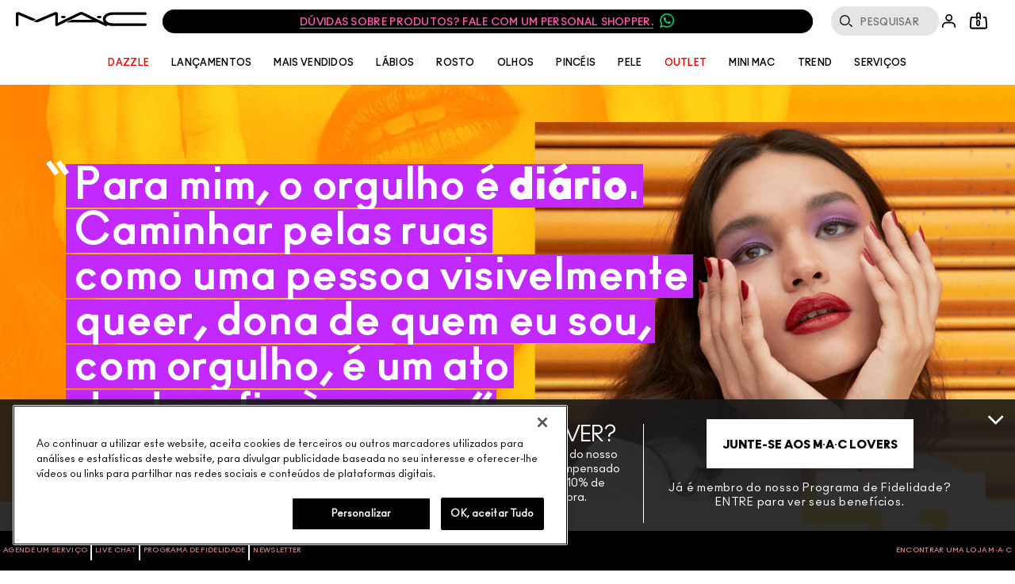

--- FILE ---
content_type: text/css
request_url: https://www.maccosmetics.com.br/sites/maccosmetics/files/css/css_d9g8lyffyVwhdHvsbec73Ywy9gyBzlfWKONQERi6VgI2.css
body_size: 13549
content:
.mantle-play-icon{position:relative;cursor:pointer}.mantle-play-icon::before{content:' ';display:block;background:url(/sites/all/themes/elc_base//img/icons/src/play.svg) no-repeat;background-position:center center;width:25px;height:25px;margin:0 auto;top:50%;left:50%;transform:translate(-50%,-50%);position:absolute}
@keyframes spin{from{transform:rotate(0)}to{transform:rotate(360deg)}}@keyframes shimmer{0%{background-position:bottom right}100%{background-position:top left}}@keyframes shimmer-rtl{0%{background-position:bottom left}100%{background-position:top right}}@keyframes fade-in{0%{opacity:0}100%{opacity:1}}.responsive-font-220px{font-family:ano_regular,Helvetica,Arial,sans-serif}@media (min-width:769px){.responsive-font-220px{font-size:15.277vw}}@media (min-width:1441px){.responsive-font-220px{font-size:220px}}.responsive-font-220px .mantle-custom-text{font-size:inherit}.responsive-font-200px{font-family:ano_regular,Helvetica,Arial,sans-serif}@media (min-width:769px){.responsive-font-200px{font-size:13.888vw}}@media (min-width:1441px){.responsive-font-200px{font-size:200px}}.responsive-font-200px .mantle-custom-text{font-size:inherit}.responsive-font-175px{font-family:ano_regular,Helvetica,Arial,sans-serif}@media (min-width:769px){.responsive-font-175px{font-size:12.1527vw}}@media (min-width:1441px){.responsive-font-175px{font-size:175px}}.responsive-font-175px .mantle-custom-text{font-size:inherit}.responsive-font-140px{font-family:ano_regular,Helvetica,Arial,sans-serif}@media (min-width:769px){.responsive-font-140px{font-size:9.7222vw}}@media (min-width:1441px){.responsive-font-140px{font-size:140px}}.responsive-font-140px .mantle-custom-text{font-size:inherit}.responsive-font-132px{font-family:ano_regular,Helvetica,Arial,sans-serif}@media (min-width:769px){.responsive-font-132px{font-size:9.1666vw}}@media (min-width:1441px){.responsive-font-132px{font-size:132px}}.responsive-font-132px .mantle-custom-text{font-size:inherit}.responsive-font-120px{font-family:ano_regular,Helvetica,Arial,sans-serif}@media (min-width:769px){.responsive-font-120px{font-size:8.2vw}}@media (min-width:1441px){.responsive-font-120px{font-size:120px}}.responsive-font-120px .mantle-custom-text{font-size:inherit}.responsive-font-80px{font-family:ano_regular,Helvetica,Arial,sans-serif}@media (min-width:769px){.responsive-font-80px{font-size:5.551vw}}@media (min-width:1441px){.responsive-font-80px{font-size:80px}}.responsive-font-80px .mantle-custom-text{font-size:inherit}.responsive-font-60px{font-family:ano_regular,Helvetica,Arial,sans-serif}@media (min-width:769px){.responsive-font-60px{font-size:4.166vw}}@media (min-width:1441px){.responsive-font-60px{font-size:60px}}.responsive-font-60px .mantle-custom-text{font-size:inherit}.responsive-font-54px{font-family:ano_regular,Helvetica,Arial,sans-serif}@media (min-width:769px){.responsive-font-54px{font-size:3.75vw}}@media (min-width:1441px){.responsive-font-54px{font-size:54px}}.responsive-font-54px .mantle-custom-text{font-size:inherit}.responsive-font-50px{font-family:ano_regular,Helvetica,Arial,sans-serif}@media (min-width:769px){.responsive-font-50px{font-size:3.472vw}}@media (min-width:1441px){.responsive-font-50px{font-size:50px}}.responsive-font-50px .mantle-custom-text{font-size:inherit}.responsive-font-48px{font-family:ano_regular,Helvetica,Arial,sans-serif}@media (min-width:769px){.responsive-font-48px{font-size:3.33vw}}@media (min-width:1441px){.responsive-font-48px{font-size:48px}}.responsive-font-48px .mantle-custom-text{font-size:inherit}.responsive-font-24px{font-family:ano_regular,Helvetica,Arial,sans-serif}@media (min-width:769px){.responsive-font-24px{font-size:1.666vw}}@media (min-width:1441px){.responsive-font-24px{font-size:24px}}.responsive-font-24px .mantle-custom-text{font-size:inherit}strong{font-size:inherit;font-family:inherit}[data-text-casing=uppercase]{text-transform:uppercase}[data-text-casing=lowercase]{text-transform:lowercase}.content-block{display:block;height:100%;overflow:hidden;position:relative;width:100%;z-index:0}.content-block [data-clickable],.content-block[data-clickable]{cursor:pointer}.content-block.basic-tout__media-wrapper{height:auto}.content-block b,.content-block strong{font-weight:700}.content-block__content{display:flex;flex-direction:column;height:100%}.content-block__content-wrapper{width:100%;height:100%}.content-block__content-wrapper--positioned{position:absolute;z-index:3;top:0;left:0}.content-block__content-wrapper--positioned-stretched{position:absolute;z-index:auto;top:0;bottom:0;left:0;right:0}.content-block__content-wrapper.basic-tout__wrapper{display:flex;flex-direction:column;flex-basis:0%;flex-shrink:1;flex-grow:1}.content-block__content-wrapper.basic-tout__wrapper .content-block__line{padding-bottom:0}.content-block__content-wrapper .elc-basic-tout-content-above-block,.content-block__content-wrapper .elc-basic-tout-content-below-block{flex-basis:0%}.content-block__content-wrapper .elc-basic-tout__link .cta-cover,.content-block__content-wrapper .elc-basic-tout__link .cta-secondary{height:auto;padding:0 0 5px 0}.content-block__content-wrapper .elc-basic-tout__link .cta-cover--inverted,.content-block__content-wrapper .elc-basic-tout__link .cta-cover--inverted-with-arrow,.content-block__content-wrapper .elc-basic-tout__link .cta-secondary--inverted,.content-block__content-wrapper .elc-basic-tout__link .cta-secondary--inverted-with-arrow{padding-top:13px}.content-block__content-wrapper .elc-basic-tout__link .cta-cover--inverted span,.content-block__content-wrapper .elc-basic-tout__link .cta-cover--inverted-with-arrow span,.content-block__content-wrapper .elc-basic-tout__link .cta-secondary--inverted span,.content-block__content-wrapper .elc-basic-tout__link .cta-secondary--inverted-with-arrow span{border-bottom:1px solid rgb(255,255,255)}.content-block__content-wrapper .elc-basic-tout__link .cta-cover--with-arrow,.content-block__content-wrapper .elc-basic-tout__link .cta-secondary--with-arrow{height:auto;padding:0 25px 5px 0}.content-block__content-wrapper .elc-basic-tout__link .cta-cover--inverted-with-arrow,.content-block__content-wrapper .elc-basic-tout__link .cta-secondary--inverted-with-arrow{padding-right:30px;background-position:90% 50%}.content-block__content-wrapper .elc-basic-tout__link .cta-cover--inverted{padding-top:8px}.content-block__content-wrapper .elc-basic-tout__link .cta-cover--inverted-with-arrow{padding:8px 40px 0 30px}.content-block__content-wrapper .elc-basic-tout__link .cta-primary:not(.mantle-cta--custom-textcolor):active,.content-block__content-wrapper .elc-basic-tout__link .cta-primary:not(.mantle-cta--custom-textcolor):hover,.content-block__content-wrapper .elc-basic-tout__link .cta-primary:not(.mantle-cta--custom-textcolor):visited{color:#000}.content-block__content-wrapper .elc-basic-tout__link span{padding:0}.content-block.elc-basic-tout{z-index:9}.content-block__content-below-media{padding-top:20px;height:auto}.content-block__line{display:block;padding-bottom:20px}.content-block__line h1,.content-block__line h2,.content-block__line h3,.content-block__line h4,.content-block__line h5,.content-block__line h6,.content-block__line p{margin:0;padding:0}.content-block__line--link{padding:0 12px 12px}.content-block__line--link span{padding:0 20px}.content-block__link{padding-bottom:1em}.content-block__links{display:block;min-height:1.5em;padding-bottom:12px}.content-block__links--2up>div:first-of-type{margin-bottom:20px}.content-block__picture-media-asset{width:100%;height:100%}.content-block__picture-media-asset img,.content-block__picture-media-asset picture{height:auto;max-width:100%;width:100%}.content-block.basic-tout__content,.content-block.video-tout__content{display:block}.content-block.basic-tout .content-block__line--link,.content-block.video-tout .content-block__line--link{display:inline-block}.content-block.text-align--left{text-align:left}.content-block.text-align--center{text-align:center}.content-block.text-align--right{text-align:right}.content-block .text-color--white{color:rgb(255,255,255)}.content-block .text-color--black{color:rgb(0,0,0)}.content-block-formatter{height:100%;display:flex;flex-direction:row;flex-wrap:wrap}.content-block-formatter__inner{width:100%}.content-block-formatter__header{height:auto}.content-block-formatter__content{height:100%}.grid--mpp__item .block-nodeblock{height:100%;width:100%}.grid--mpp__item .block-nodeblock .content{height:100%}.grid--mpp__item .block-nodeblock .node-elc-nodeblock{height:100%}.videojs-video__landing__inner{display:flex;justify-content:center}.video-paused .videojs-video__landing{display:none!important}.videojs-video--loading .videojs-video__player{display:none}.videojs-video--loading .video-play-trigger{border:unset}.videojs-video--loading .video-play-trigger:before{position:absolute;inset-block-start:-1px;inset-inline-start:-1px;content:" ";display:block;margin:0;width:100%;height:100%;border-radius:50%;border:2px solid transparent;border-color:rgb(255,255,255) transparent transparent transparent;animation:spin 1.5s linear infinite}.videojs-video--loading .video-play-trigger:after{content:"";background:0 0}.video-play-trigger{cursor:pointer;width:60px;height:60px;position:absolute;display:flex;align-self:center;justify-content:center;z-index:1}.video-play-trigger:after{content:"";background:url(/sites/maccosmetics/themes/mac_base/svg-icons/src/icon--play-dark.svg) no-repeat;width:60px;height:60px;display:flex;align-self:center;background-size:100%}
@keyframes spin{from{transform:rotate(0)}to{transform:rotate(360deg)}}@keyframes shimmer{0%{background-position:bottom right}100%{background-position:top left}}@keyframes shimmer-rtl{0%{background-position:bottom left}100%{background-position:top right}}@keyframes fade-in{0%{opacity:0}100%{opacity:1}}.responsive-font-220px{font-family:ano_regular,Helvetica,Arial,sans-serif}@media (min-width:769px){.responsive-font-220px{font-size:15.277vw}}@media (min-width:1441px){.responsive-font-220px{font-size:220px}}.responsive-font-220px .mantle-custom-text{font-size:inherit}.responsive-font-200px{font-family:ano_regular,Helvetica,Arial,sans-serif}@media (min-width:769px){.responsive-font-200px{font-size:13.888vw}}@media (min-width:1441px){.responsive-font-200px{font-size:200px}}.responsive-font-200px .mantle-custom-text{font-size:inherit}.responsive-font-175px{font-family:ano_regular,Helvetica,Arial,sans-serif}@media (min-width:769px){.responsive-font-175px{font-size:12.1527vw}}@media (min-width:1441px){.responsive-font-175px{font-size:175px}}.responsive-font-175px .mantle-custom-text{font-size:inherit}.responsive-font-140px{font-family:ano_regular,Helvetica,Arial,sans-serif}@media (min-width:769px){.responsive-font-140px{font-size:9.7222vw}}@media (min-width:1441px){.responsive-font-140px{font-size:140px}}.responsive-font-140px .mantle-custom-text{font-size:inherit}.responsive-font-132px{font-family:ano_regular,Helvetica,Arial,sans-serif}@media (min-width:769px){.responsive-font-132px{font-size:9.1666vw}}@media (min-width:1441px){.responsive-font-132px{font-size:132px}}.responsive-font-132px .mantle-custom-text{font-size:inherit}.responsive-font-120px{font-family:ano_regular,Helvetica,Arial,sans-serif}@media (min-width:769px){.responsive-font-120px{font-size:8.2vw}}@media (min-width:1441px){.responsive-font-120px{font-size:120px}}.responsive-font-120px .mantle-custom-text{font-size:inherit}.responsive-font-80px{font-family:ano_regular,Helvetica,Arial,sans-serif}@media (min-width:769px){.responsive-font-80px{font-size:5.551vw}}@media (min-width:1441px){.responsive-font-80px{font-size:80px}}.responsive-font-80px .mantle-custom-text{font-size:inherit}.responsive-font-60px{font-family:ano_regular,Helvetica,Arial,sans-serif}@media (min-width:769px){.responsive-font-60px{font-size:4.166vw}}@media (min-width:1441px){.responsive-font-60px{font-size:60px}}.responsive-font-60px .mantle-custom-text{font-size:inherit}.responsive-font-54px{font-family:ano_regular,Helvetica,Arial,sans-serif}@media (min-width:769px){.responsive-font-54px{font-size:3.75vw}}@media (min-width:1441px){.responsive-font-54px{font-size:54px}}.responsive-font-54px .mantle-custom-text{font-size:inherit}.responsive-font-50px{font-family:ano_regular,Helvetica,Arial,sans-serif}@media (min-width:769px){.responsive-font-50px{font-size:3.472vw}}@media (min-width:1441px){.responsive-font-50px{font-size:50px}}.responsive-font-50px .mantle-custom-text{font-size:inherit}.responsive-font-48px{font-family:ano_regular,Helvetica,Arial,sans-serif}@media (min-width:769px){.responsive-font-48px{font-size:3.33vw}}@media (min-width:1441px){.responsive-font-48px{font-size:48px}}.responsive-font-48px .mantle-custom-text{font-size:inherit}.responsive-font-24px{font-family:ano_regular,Helvetica,Arial,sans-serif}@media (min-width:769px){.responsive-font-24px{font-size:1.666vw}}@media (min-width:1441px){.responsive-font-24px{font-size:24px}}.responsive-font-24px .mantle-custom-text{font-size:inherit}strong{font-size:inherit;font-family:inherit}[data-text-casing=uppercase]{text-transform:uppercase}[data-text-casing=lowercase]{text-transform:lowercase}.product-foundation-vto{width:100%;text-align:center}.product-foundation-vto .tmp-product-name{width:100vw;position:absolute;top:0;left:-100%;text-transform:uppercase;font-weight:700;color:rgb(0,0,0);font-family:ano-bold_regular,Helvetica,Arial,sans-serif;font-size:18px;line-height:22px;text-align:left;height:auto;margin-bottom:0}.product-foundation-vto__shades-next,.product-foundation-vto__shades-prev{height:10%;top:14%}.product-foundation-vto__container{position:fixed;top:0;height:100%;left:0;z-index:9999;background-color:rgb(255,255,255);width:100%}.product-foundation-vto__container ul.shade-list-vto{display:block;font-size:0;width:100%;overflow-x:auto;overflow-y:hidden;white-space:nowrap;-ms-overflow-style:-ms-autohiding-scrollbar}.product-foundation-vto__container ul.shade-list-vto::-webkit-scrollbar{display:none}.product-foundation-vto__container ul.shade-list-vto li{margin:0;width:54px;height:80px;display:none;text-align:center;position:relative;color:rgb(255,255,255);font-size:13px;white-space:initial;overflow:hidden;font-weight:700}.product-foundation-vto__container ul.shade-list-vto li.active,.product-foundation-vto__container ul.shade-list-vto li.vto-filter{display:inline-block}.product-foundation-vto__container ul.shade-list-vto li.active.active .vto-filter-text,.product-foundation-vto__container ul.shade-list-vto li.vto-filter.active .vto-filter-text{display:none}.product-foundation-vto__container ul.shade-list-vto li.vto-filter .vto-filter-text{color:rgb(0,0,0);display:block;height:21px;width:45px;line-height:.9;float:left;font-size:8px;padding-left:7px;text-align:left;margin:4px 0;text-transform:uppercase;font-family:Helvetica,Arial,sans-serif}.product-foundation-vto__container ul.shade-list-vto li.best-match .star{background-image:url(/media/export/cms/foundation_tryon/star.png)}.product-foundation-vto__container ul.shade-list-vto li.best-match .vto-filter-text{width:61px}.product-foundation-vto__container ul.shade-list-vto li.best-match.active .star{background-image:none}.product-foundation-vto__container ul.shade-list-vto li .vto-filter-text{display:none;margin-top:5px;text-transform:capitalize;font-size:12px}.product-foundation-vto__container ul.shade-list-vto li.swatch--selected{border:1px solid transparent;position:absolute;z-index:10;width:43px;height:43px;left:-1px;top:-3px;line-height:42px;font-size:11px}.product-foundation-vto__container ul.shade-list-vto li.swatch--selected.selected{border:1px solid rgb(255,255,255)}.product-foundation-vto__container ul.shade-list-vto .swatch__container{width:100%;height:54px;margin:0 auto}.product-foundation-vto__container ul.shade-list-vto .swatch__container .swatch--single{height:100%}.product-foundation-vto__container ul.shade-list-vto .marked{border:2px solid rgb(0,0,0)}.product-foundation-vto__container ul.shade-list-vto .star{background-image:none;background-repeat:no-repeat;background-size:15px;background-position:88% 20%}.product-foundation-vto__container .product-shades-vto-next,.product-foundation-vto__container .product-shades-vto-prev{background-color:transparent;border:none;display:inline-block;color:rgb(255,255,255);position:absolute;width:10px;height:54px;line-height:100%;top:0;z-index:1000}.product-foundation-vto__container .product-shades-vto-prev{left:10px}.product-foundation-vto__container .product-shades-vto-next{right:10px}.product-foundation-vto__overlay{position:relative;height:100%}.product-foundation-vto__overlay-holder{position:absolute;top:14%;width:100%;text-align:center;color:rgb(255,255,255)}.product-foundation-vto__overlay-image img{width:auto;height:auto}.product-foundation-vto__overlay-close{width:50px;height:50px;cursor:pointer;position:absolute;right:10px;top:10px;background-repeat:no-repeat;background-position:center center;background-size:38px 38px;background-image:url(/media/export/cms/foundation_tryon/btn-close.png)}.product-foundation-vto__guide-title,.product-foundation-vto__overlay-title{font-size:36px;margin:auto;letter-spacing:-.17px;line-height:35px;text-transform:uppercase;width:280px;font-family:ano-bold_regular,Helvetica,Arial,sans-serif}.product-foundation-vto__overlay-copy{font-size:16px;width:100%;margin:2% auto 9%;line-height:22px;font-family:Helvetica,Arial,sans-serif}.product-foundation-vto__guide{font-family:ano-bold_regular,Helvetica,Arial,sans-serif;text-decoration:underline;font-size:16px;line-height:24px;margin-bottom:28%}.product-foundation-vto__overlay-check .picker-checkbox{margin:1em auto;display:inline-block}.product-foundation-vto__overlay-button{padding:10px;height:100%;background-color:rgb(255,255,255);cursor:pointer;color:rgb(0,0,0);width:210px;margin:18% auto 0;text-align:center;text-transform:uppercase;font-size:20px;line-height:1px;height:54px;background-image:url(/media/export/cms/foundation_tryon/camera.png);background-repeat:no-repeat;background-position:40px;font-family:ano-bold_regular,Helvetica,Arial,sans-serif}.product-foundation-vto__overlay-button.disabled{color:#bfbfc3}.product-foundation-vto__overlay-guide{background-color:rgb(0,0,0);height:100%;width:100%;position:fixed;color:rgb(255,255,255);text-align:center}.product-foundation-vto__overlay-content{height:100%}.product-foundation-vto__guide-copy{font-family:Helvetica,Arial,sans-serif;font-size:16px;text-align:left;line-height:24px;margin:5% auto;width:280px}.product-foundation-vto__guide-title{margin:28% auto 10%}.product-foundation-vto__youcam-module{width:100%}@media (min-width:641px){.product-foundation-vto__youcam-module{max-width:560px;height:685px}.product-foundation-vto__youcam-module>div{margin:0 auto}}.product-foundation-vto__btn{padding:6px 9px 24px 42px;position:absolute;bottom:0;font-family:ano-bold_regular,Helvetica,Arial,sans-serif;text-transform:uppercase;height:20px;font-size:15px;left:0;right:0;margin:0 auto;width:fit-content;background-image:url(/media/export/cms/foundation_tryon/camera.png);background-repeat:no-repeat;background-size:20px;background-position:9px;z-index:100}.product-foundation-vto__btn.cta-vto{color:rgb(0,0,0);border:1px solid rgb(0,0,0);line-height:19px;background-color:rgb(255,255,255)}.product-foundation-vto__btn-container{float:left;width:100%;height:100%;margin-bottom:-5px}.product-foundation-vto__btn-container .product-add-to-bag,.product-foundation-vto__btn-container .product-add-to-bag:hover{text-decoration:none}.product-foundation-vto__btn-container .see-all-foundation-shades,.product-foundation-vto__btn-container .see-my-perfect{position:absolute;top:0;text-transform:uppercase;font-size:11px;text-decoration:underline;right:0;display:none}.product-foundation-vto__btn-container .see-all-foundation-shades.active,.product-foundation-vto__btn-container .see-my-perfect.active{display:block}.product-foundation-vto__info-container{float:left;padding-left:8px;display:inline-block;line-height:.9}.product-foundation-vto__all-shades{position:absolute;right:7px;bottom:45px;font-family:ano-bold_regular,Helvetica,Arial,sans-serif;font-size:12px;line-height:24px}.product-foundation-vto__all-shades .see-all-foundation-shades,.product-foundation-vto__all-shades .see-my-perfect{text-transform:lowercase;text-decoration:underline;border-bottom:none}.product-foundation-vto__mobile-ctrl{visibility:hidden}.product-foundation-vto__mobile-ctrl .product-full__shades-next,.product-foundation-vto__mobile-ctrl .product-full__shades-prev{height:54px}.product-foundation-vto__mobile-ctrl .foundation-match-text{display:inline-block;float:left;width:50%;font-family:ano-bold_regular,Helvetica,Arial,sans-serif;text-transform:uppercase;font-size:15px;padding:5px 9px 0;color:rgb(255,255,255)}.product-foundation-vto__mobile-ctrl .shade-name{display:inline-block;width:50%;font-size:37px;font-weight:700}.product-foundation-vto__mobile-ctrl li a{display:none}.product-foundation-vto__mobile-ctrl.active{position:absolute;bottom:0;width:100%;background:rgb(255,255,255);z-index:100;visibility:visible}.product-foundation-vto__mobile-ctrl.active .star{background-image:none}.product-foundation-vto__mobile-ctrl .container .product-match-header{font-size:13px;font-weight:700;text-transform:uppercase;visibility:hidden}.product-foundation-vto__mobile-ctrl .container .product-match-header.active{visibility:visible}.product-foundation-vto__mobile-ctrl .container .product-name,.product-foundation-vto__mobile-ctrl .container .product-subline{text-transform:uppercase;font-weight:700;color:rgb(0,0,0);font-family:ano-bold_regular,Helvetica,Arial,sans-serif;font-size:18px;line-height:22px;text-align:left;height:auto;margin-bottom:0}.product-foundation-vto__mobile-ctrl .container .product-full__price-text{width:auto;height:auto;line-height:1;margin:0;font-size:11px}.product-foundation-vto__mobile-ctrl .container .product-sub-heading{text-transform:uppercase;font-size:9px;width:100%;clear:both;text-align:left;letter-spacing:2px;margin-bottom:5px}.product-foundation-vto__mobile-ctrl .container .product-price{font-size:15px;display:inline-block;font-weight:700;font-family:ano-bold_regular,Helvetica,Arial,sans-serif;float:left;line-height:16px}.product-foundation-vto__mobile-ctrl .container .product-size{margin:-1px 0 0 6px;text-transform:uppercase;float:left}.product-foundation-vto__mobile-ctrl .container .shade-list-vto{width:100%}.product-foundation-vto__mobile-ctrl .container .current-shade{width:100%;font-family:ano-bold_regular,Helvetica,Arial,sans-serif;text-align:left}.product-foundation-vto__mobile-ctrl .container .current-shade .current-swatch{-webkit-border-radius:7.5px;-moz-border-radius:7.5px;-ms-border-radius:7.5px;-o-border-radius:7.5px;border-radius:7.5px;float:left;width:15px;height:15px;margin-right:5px}.product-foundation-vto__mobile-ctrl .container .current-shade span{font-size:18px;line-height:22px;width:140px;max-height:34px;overflow:hidden;font-family:ano-bold_regular,Helvetica,Arial,sans-serif}.product-foundation-vto__mobile-ctrl .container .product-full__add-button{width:100%;margin:0;height:36px;line-height:36px;font-size:11px}.no-scroll{position:fixed;max-width:100%}.device-mobile .vto-ios-browser-error #cboxClose{visibility:hidden}.device-mobile .vto-ios-browser-error .icon--remove::before{visibility:visible;font-size:20px;position:absolute;right:10px;top:10px}
@keyframes elc-shimmer{0%{background-position:bottom right}100%{background-position:top left}}@keyframes elc-shimmer-rtl{0%{background-position:bottom left}100%{background-position:top right}}@keyframes fade-in{0%{opacity:0}100%{opacity:1}}@keyframes skeleton-loading-pulse{0%{opacity:.6}50%{opacity:1}100%{opacity:.6}}.elc-product-brief-wrapper{animation:fade-in .5s ease-out forwards;opacity:0}.sd-product-grid{position:relative}.sd-product-grid [data-component=product-grid]{height:100%;width:100%;opacity:0;overflow-y:hidden;pointer-events:none;position:absolute;visibility:hidden}.sd-product-grid [data-component=product-grid].sd-mounted{animation:fade-in .25s ease-in-out forwards;height:auto;overflow-y:visible;pointer-events:all;position:relative;visibility:visible}.sd-product-grid [data-component=product-grid].sd-mounted .elc-product-carousel-slider-view,.sd-product-grid [data-component=product-grid].sd-mounted .slick-slider{width:100%}.sd-product-grid [data-component=product-grid].sd-mounted.sd-transition{position:absolute;width:100%;right:0;left:0}.sd-product-grid [data-component=product-grid].sd-mounted.sd-transition~.sd-mount-skeleton{position:relative}.sd-product-grid [data-component=product-grid].sd-mounted~.sd-mount-skeleton{position:absolute}.field-elc-mpp-content .sd-product-grid [data-component=product-grid]:not(.sd-mounted) .elc-product-images-wrapper:not(.lazyloaded){animation:elc-shimmer 1.5s 60 ease-in-out;backface-visibility:hidden;background:#f6f7f8 linear-gradient(-45deg,#f6f7f8 0,#f6f7f8 40%,#edeef1 50%,#f6f7f8 60%,#f6f7f8 100%);background-size:250% 250%;perspective:1000px;transform:rotateZ(360deg);will-change:transform}[dir=rtl] .field-elc-mpp-content .sd-product-grid [data-component=product-grid]:not(.sd-mounted) .elc-product-images-wrapper:not(.lazyloaded){animation:elc-shimmer-rtl 1.5s 60 ease-in-out;backface-visibility:hidden;background:#f6f7f8 linear-gradient(45deg,#f6f7f8 0,#f6f7f8 40%,#edeef1 50%,#f6f7f8 60%,#f6f7f8 100%);background-size:250% 250%;perspective:1000px;transform:rotateZ(360deg);will-change:transform}.field-elc-mpp-content .sd-product-grid .elc-check-visibility .elc-product-images-wrapper{animation:none}.sd-mount-skeleton{position:relative}.sd-mount-skeleton .skeleton-bar,.sd-mount-skeleton .skeleton-box{animation:elc-shimmer 1.5s 60 ease-in-out;backface-visibility:hidden;background:#f6f7f8 linear-gradient(-45deg,#f6f7f8 0,#f6f7f8 40%,#edeef1 50%,#f6f7f8 60%,#f6f7f8 100%);background-size:250% 250%;perspective:1000px;transform:rotateZ(360deg);will-change:transform}[dir=rtl] .sd-mount-skeleton .skeleton-bar,[dir=rtl] .sd-mount-skeleton .skeleton-box{animation:elc-shimmer-rtl 1.5s 60 ease-in-out;backface-visibility:hidden;background:#f6f7f8 linear-gradient(45deg,#f6f7f8 0,#f6f7f8 40%,#edeef1 50%,#f6f7f8 60%,#f6f7f8 100%);background-size:250% 250%;perspective:1000px;transform:rotateZ(360deg);will-change:transform}.sd-mount-skeleton .skeleton-box{padding-top:100%}.sd-mount-skeleton .skeleton-bar{height:30px}.sd-mount-skeleton .skeleton-bar--10{width:10%}.sd-mount-skeleton .skeleton-bar--top-10{margin-top:10px}.sd-mount-skeleton .skeleton-bar--20{width:20%}.sd-mount-skeleton .skeleton-bar--top-20{margin-top:20px}.sd-mount-skeleton .skeleton-bar--30{width:30%}.sd-mount-skeleton .skeleton-bar--top-30{margin-top:30px}.sd-mount-skeleton .skeleton-bar--40{width:40%}.sd-mount-skeleton .skeleton-bar--top-40{margin-top:40px}.sd-mount-skeleton .skeleton-bar--50{width:50%}.sd-mount-skeleton .skeleton-bar--top-50{margin-top:50px}.sd-mount-skeleton .skeleton-bar--60{width:60%}.sd-mount-skeleton .skeleton-bar--top-60{margin-top:60px}.sd-mount-skeleton .skeleton-bar--70{width:70%}.sd-mount-skeleton .skeleton-bar--top-70{margin-top:70px}.sd-mount-skeleton .skeleton-bar--80{width:80%}.sd-mount-skeleton .skeleton-bar--top-80{margin-top:80px}.sd-mount-skeleton .skeleton-bar--90{width:90%}.sd-mount-skeleton .skeleton-bar--top-90{margin-top:90px}.sd-mount-skeleton .skeleton-bar--100{width:100%}.sd-mount-skeleton .skeleton-bar--top-100{margin-top:100px}.sd-grid-skeleton{display:flex;flex-direction:column;padding:0 16px}.sd-grid-skeleton .sd-grid-skeleton-filters{display:flex;flex-direction:row-reverse;justify-content:space-between;padding:20px 16px 10px}.sd-grid-skeleton .sd-grid-skeleton-filters .skeleton-bar{height:40px;max-width:230px}.sd-grid-skeleton-items{display:grid;grid-template-columns:repeat(auto-fill,minmax(100%,1fr));grid-auto-flow:dense;gap:0;margin-top:20px;width:100%}.sd-grid-skeleton-items.skeleton-desktop-1,.sd-grid-skeleton-items.skeleton-extralargescreen-1,.sd-grid-skeleton-items.skeleton-largescreen-1,.sd-grid-skeleton-items.skeleton-mobile-1{grid-template-columns:repeat(auto-fill,minmax(100%,1fr))}.sd-grid-skeleton-items.skeleton-desktop-1.is-slider .skeleton-item,.sd-grid-skeleton-items.skeleton-extralargescreen-1.is-slider .skeleton-item,.sd-grid-skeleton-items.skeleton-largescreen-1.is-slider .skeleton-item,.sd-grid-skeleton-items.skeleton-mobile-1.is-slider .skeleton-item{display:none}.sd-grid-skeleton-items.skeleton-desktop-1.is-slider .skeleton-item:nth-of-type(-n+1),.sd-grid-skeleton-items.skeleton-extralargescreen-1.is-slider .skeleton-item:nth-of-type(-n+1),.sd-grid-skeleton-items.skeleton-largescreen-1.is-slider .skeleton-item:nth-of-type(-n+1),.sd-grid-skeleton-items.skeleton-mobile-1.is-slider .skeleton-item:nth-of-type(-n+1){display:block}.sd-grid-skeleton-items.skeleton-mobile-2{grid-template-columns:repeat(auto-fill,minmax(50%,1fr))}.sd-grid-skeleton-items.skeleton-mobile-2.is-slider .skeleton-item{display:none}.sd-grid-skeleton-items.skeleton-mobile-2.is-slider .skeleton-item:nth-of-type(-n+2){display:block}@media (min-width:768px){.sd-grid-skeleton-items.skeleton-desktop-2{grid-template-columns:repeat(auto-fill,minmax(50%,1fr))}.sd-grid-skeleton-items.skeleton-desktop-2.is-slider .skeleton-item{display:none}.sd-grid-skeleton-items.skeleton-desktop-2.is-slider .skeleton-item:nth-of-type(-n+2){display:block}}@media (min-width:1024px){.sd-grid-skeleton-items.skeleton-largescreen-2{grid-template-columns:repeat(auto-fill,minmax(50%,1fr))}.sd-grid-skeleton-items.skeleton-largescreen-2.is-slider .skeleton-item{display:none}.sd-grid-skeleton-items.skeleton-largescreen-2.is-slider .skeleton-item:nth-of-type(-n+2){display:block}}@media (min-width:1200px){.sd-grid-skeleton-items.skeleton-extralargescreen-2{grid-template-columns:repeat(auto-fill,minmax(50%,1fr))}.sd-grid-skeleton-items.skeleton-extralargescreen-2.is-slider .skeleton-item{display:none}.sd-grid-skeleton-items.skeleton-extralargescreen-2.is-slider .skeleton-item:nth-of-type(-n+2){display:block}}.sd-grid-skeleton-items.skeleton-mobile-3{grid-template-columns:repeat(auto-fill,minmax(33.33333%,1fr))}.sd-grid-skeleton-items.skeleton-mobile-3.is-slider .skeleton-item{display:none}.sd-grid-skeleton-items.skeleton-mobile-3.is-slider .skeleton-item:nth-of-type(-n+3){display:block}@media (min-width:768px){.sd-grid-skeleton-items.skeleton-desktop-3{grid-template-columns:repeat(auto-fill,minmax(33.33333%,1fr))}.sd-grid-skeleton-items.skeleton-desktop-3.is-slider .skeleton-item{display:none}.sd-grid-skeleton-items.skeleton-desktop-3.is-slider .skeleton-item:nth-of-type(-n+3){display:block}}@media (min-width:1024px){.sd-grid-skeleton-items.skeleton-largescreen-3{grid-template-columns:repeat(auto-fill,minmax(33.33333%,1fr))}.sd-grid-skeleton-items.skeleton-largescreen-3.is-slider .skeleton-item{display:none}.sd-grid-skeleton-items.skeleton-largescreen-3.is-slider .skeleton-item:nth-of-type(-n+3){display:block}}@media (min-width:1200px){.sd-grid-skeleton-items.skeleton-extralargescreen-3{grid-template-columns:repeat(auto-fill,minmax(33.33333%,1fr))}.sd-grid-skeleton-items.skeleton-extralargescreen-3.is-slider .skeleton-item{display:none}.sd-grid-skeleton-items.skeleton-extralargescreen-3.is-slider .skeleton-item:nth-of-type(-n+3){display:block}}.sd-grid-skeleton-items.skeleton-mobile-4{grid-template-columns:repeat(auto-fill,minmax(25%,1fr))}.sd-grid-skeleton-items.skeleton-mobile-4.is-slider .skeleton-item{display:none}.sd-grid-skeleton-items.skeleton-mobile-4.is-slider .skeleton-item:nth-of-type(-n+4){display:block}@media (min-width:768px){.sd-grid-skeleton-items.skeleton-desktop-4{grid-template-columns:repeat(auto-fill,minmax(25%,1fr))}.sd-grid-skeleton-items.skeleton-desktop-4.is-slider .skeleton-item{display:none}.sd-grid-skeleton-items.skeleton-desktop-4.is-slider .skeleton-item:nth-of-type(-n+4){display:block}}@media (min-width:1024px){.sd-grid-skeleton-items.skeleton-largescreen-4{grid-template-columns:repeat(auto-fill,minmax(25%,1fr))}.sd-grid-skeleton-items.skeleton-largescreen-4.is-slider .skeleton-item{display:none}.sd-grid-skeleton-items.skeleton-largescreen-4.is-slider .skeleton-item:nth-of-type(-n+4){display:block}}@media (min-width:1200px){.sd-grid-skeleton-items.skeleton-extralargescreen-4{grid-template-columns:repeat(auto-fill,minmax(25%,1fr))}.sd-grid-skeleton-items.skeleton-extralargescreen-4.is-slider .skeleton-item{display:none}.sd-grid-skeleton-items.skeleton-extralargescreen-4.is-slider .skeleton-item:nth-of-type(-n+4){display:block}}.sd-grid-skeleton-items.skeleton-mobile-5{grid-template-columns:repeat(auto-fill,minmax(20%,1fr))}.sd-grid-skeleton-items.skeleton-mobile-5.is-slider .skeleton-item{display:none}.sd-grid-skeleton-items.skeleton-mobile-5.is-slider .skeleton-item:nth-of-type(-n+5){display:block}@media (min-width:768px){.sd-grid-skeleton-items.skeleton-desktop-5{grid-template-columns:repeat(auto-fill,minmax(20%,1fr))}.sd-grid-skeleton-items.skeleton-desktop-5.is-slider .skeleton-item{display:none}.sd-grid-skeleton-items.skeleton-desktop-5.is-slider .skeleton-item:nth-of-type(-n+5){display:block}}@media (min-width:1024px){.sd-grid-skeleton-items.skeleton-largescreen-5{grid-template-columns:repeat(auto-fill,minmax(20%,1fr))}.sd-grid-skeleton-items.skeleton-largescreen-5.is-slider .skeleton-item{display:none}.sd-grid-skeleton-items.skeleton-largescreen-5.is-slider .skeleton-item:nth-of-type(-n+5){display:block}}@media (min-width:1200px){.sd-grid-skeleton-items.skeleton-extralargescreen-5{grid-template-columns:repeat(auto-fill,minmax(20%,1fr))}.sd-grid-skeleton-items.skeleton-extralargescreen-5.is-slider .skeleton-item{display:none}.sd-grid-skeleton-items.skeleton-extralargescreen-5.is-slider .skeleton-item:nth-of-type(-n+5){display:block}}.sd-grid-skeleton-items.skeleton-mobile-6{grid-template-columns:repeat(auto-fill,minmax(16.66667%,1fr))}.sd-grid-skeleton-items.skeleton-mobile-6.is-slider .skeleton-item{display:none}.sd-grid-skeleton-items.skeleton-mobile-6.is-slider .skeleton-item:nth-of-type(-n+6){display:block}@media (min-width:768px){.sd-grid-skeleton-items.skeleton-desktop-6{grid-template-columns:repeat(auto-fill,minmax(16.66667%,1fr))}.sd-grid-skeleton-items.skeleton-desktop-6.is-slider .skeleton-item{display:none}.sd-grid-skeleton-items.skeleton-desktop-6.is-slider .skeleton-item:nth-of-type(-n+6){display:block}}@media (min-width:1024px){.sd-grid-skeleton-items.skeleton-largescreen-6{grid-template-columns:repeat(auto-fill,minmax(16.66667%,1fr))}.sd-grid-skeleton-items.skeleton-largescreen-6.is-slider .skeleton-item{display:none}.sd-grid-skeleton-items.skeleton-largescreen-6.is-slider .skeleton-item:nth-of-type(-n+6){display:block}}@media (min-width:1200px){.sd-grid-skeleton-items.skeleton-extralargescreen-6{grid-template-columns:repeat(auto-fill,minmax(16.66667%,1fr))}.sd-grid-skeleton-items.skeleton-extralargescreen-6.is-slider .skeleton-item{display:none}.sd-grid-skeleton-items.skeleton-extralargescreen-6.is-slider .skeleton-item:nth-of-type(-n+6){display:block}}.sd-grid-skeleton-items.skeleton-mobile-7{grid-template-columns:repeat(auto-fill,minmax(14.28571%,1fr))}.sd-grid-skeleton-items.skeleton-mobile-7.is-slider .skeleton-item{display:none}.sd-grid-skeleton-items.skeleton-mobile-7.is-slider .skeleton-item:nth-of-type(-n+7){display:block}@media (min-width:768px){.sd-grid-skeleton-items.skeleton-desktop-7{grid-template-columns:repeat(auto-fill,minmax(14.28571%,1fr))}.sd-grid-skeleton-items.skeleton-desktop-7.is-slider .skeleton-item{display:none}.sd-grid-skeleton-items.skeleton-desktop-7.is-slider .skeleton-item:nth-of-type(-n+7){display:block}}@media (min-width:1024px){.sd-grid-skeleton-items.skeleton-largescreen-7{grid-template-columns:repeat(auto-fill,minmax(14.28571%,1fr))}.sd-grid-skeleton-items.skeleton-largescreen-7.is-slider .skeleton-item{display:none}.sd-grid-skeleton-items.skeleton-largescreen-7.is-slider .skeleton-item:nth-of-type(-n+7){display:block}}@media (min-width:1200px){.sd-grid-skeleton-items.skeleton-extralargescreen-7{grid-template-columns:repeat(auto-fill,minmax(14.28571%,1fr))}.sd-grid-skeleton-items.skeleton-extralargescreen-7.is-slider .skeleton-item{display:none}.sd-grid-skeleton-items.skeleton-extralargescreen-7.is-slider .skeleton-item:nth-of-type(-n+7){display:block}}.sd-grid-skeleton-items.skeleton-mobile-8{grid-template-columns:repeat(auto-fill,minmax(12.5%,1fr))}.sd-grid-skeleton-items.skeleton-mobile-8.is-slider .skeleton-item{display:none}.sd-grid-skeleton-items.skeleton-mobile-8.is-slider .skeleton-item:nth-of-type(-n+8){display:block}@media (min-width:768px){.sd-grid-skeleton-items.skeleton-desktop-8{grid-template-columns:repeat(auto-fill,minmax(12.5%,1fr))}.sd-grid-skeleton-items.skeleton-desktop-8.is-slider .skeleton-item{display:none}.sd-grid-skeleton-items.skeleton-desktop-8.is-slider .skeleton-item:nth-of-type(-n+8){display:block}}@media (min-width:1024px){.sd-grid-skeleton-items.skeleton-largescreen-8{grid-template-columns:repeat(auto-fill,minmax(12.5%,1fr))}.sd-grid-skeleton-items.skeleton-largescreen-8.is-slider .skeleton-item{display:none}.sd-grid-skeleton-items.skeleton-largescreen-8.is-slider .skeleton-item:nth-of-type(-n+8){display:block}}@media (min-width:1200px){.sd-grid-skeleton-items.skeleton-extralargescreen-8{grid-template-columns:repeat(auto-fill,minmax(12.5%,1fr))}.sd-grid-skeleton-items.skeleton-extralargescreen-8.is-slider .skeleton-item{display:none}.sd-grid-skeleton-items.skeleton-extralargescreen-8.is-slider .skeleton-item:nth-of-type(-n+8){display:block}}.sd-grid-skeleton .skeleton-item{width:100%;padding:16px 16px 60px;grid-column-end:span 1;grid-row-end:span 1}@media (min-width:768px){.sd-grid-skeleton .skeleton-item.is-featured{grid-column-end:span 2;grid-row-end:span 2}}.sd-grid-skeleton .skeleton-details{display:flex;flex-direction:column;justify-content:center;align-items:center}.sd-grid-skeleton .elc-product-rating-wrapper{display:flex}.sd-grid-skeleton .elc-stars-wrapper{margin:0;display:inline-block;position:relative;padding:0;user-select:none;font-size:24px;font-weight:700;height:14px}.sd-grid-skeleton .elc-stars-simplified,.sd-grid-skeleton .elc-stars-simplified-stars{display:inline-block;margin-inline-end:8px}.sd-grid-skeleton .elc-rating{display:flex;align-items:end;line-height:0}.sd-grid-skeleton .elc-rating-reviews{display:inline-block;margin:0 8px;vertical-align:middle}.sd-product-spp [data-component=product-full]{height:0;opacity:0;overflow-y:hidden;pointer-events:none;visibility:hidden}.sd-product-spp [data-component=product-full].sd-mounted{animation:fade-in .25s ease-in-out forwards;height:auto;overflow-y:visible;pointer-events:all;visibility:visible}.sd-full-skeleton{display:flex;justify-content:center}.sd-full-skeleton .skeleton-full{align-items:flex-start;display:flex;flex-direction:column;flex-wrap:wrap;width:100%}@media (min-width:768px){.sd-full-skeleton .skeleton-full{flex-direction:row}}.sd-full-skeleton .skeleton-column--image{margin:0 auto}@media (min-width:768px){.sd-full-skeleton .skeleton-column--image{padding:0 8px}}.sd-full-skeleton .skeleton-column--details{display:flex;flex-direction:column;align-items:flex-start;padding:0 8px;width:100%}@media (min-width:768px){.sd-full-skeleton .skeleton-column--details{width:40%}}.sd-full-skeleton .skeleton-image-wrapper{margin:0 auto}.sd-full-skeleton .skeleton-image-wrapper .elc-img{filter:blur(5px);height:auto}.sd-product-spp__product-full{position:relative}.sd-product-spp__product-full [data-component=product-full]{height:100%;width:100%;opacity:0;overflow-y:hidden;pointer-events:none;position:absolute;visibility:hidden}.sd-product-spp__product-full [data-component=product-full].sd-mounted{animation:fade-in .25s ease-in-out forwards;height:auto;overflow-y:visible;pointer-events:all;position:relative;visibility:visible}.sd-product-spp__product-full [data-component=product-full].sd-mounted .elc-product-carousel-slider-view,.sd-product-spp__product-full [data-component=product-full].sd-mounted .slick-slider{width:100%}.sd-product-spp__product-full [data-component=product-full].sd-mounted.sd-transition{position:absolute;width:100%;right:0;left:0}.sd-product-spp__product-full [data-component=product-full].sd-mounted.sd-transition~.sd-mount-skeleton{position:relative}.sd-product-spp__product-full [data-component=product-full].sd-mounted~.sd-mount-skeleton{position:absolute}
@keyframes spin{from{transform:rotate(0)}to{transform:rotate(360deg)}}@keyframes shimmer{0%{background-position:bottom right}100%{background-position:top left}}@keyframes shimmer-rtl{0%{background-position:bottom left}100%{background-position:top right}}@keyframes fade-in{0%{opacity:0}100%{opacity:1}}.responsive-font-220px{font-family:ano_regular,Helvetica,Arial,sans-serif}@media (min-width:769px){.responsive-font-220px{font-size:15.277vw}}@media (min-width:1441px){.responsive-font-220px{font-size:220px}}.responsive-font-220px .mantle-custom-text{font-size:inherit}.responsive-font-200px{font-family:ano_regular,Helvetica,Arial,sans-serif}@media (min-width:769px){.responsive-font-200px{font-size:13.888vw}}@media (min-width:1441px){.responsive-font-200px{font-size:200px}}.responsive-font-200px .mantle-custom-text{font-size:inherit}.responsive-font-175px{font-family:ano_regular,Helvetica,Arial,sans-serif}@media (min-width:769px){.responsive-font-175px{font-size:12.1527vw}}@media (min-width:1441px){.responsive-font-175px{font-size:175px}}.responsive-font-175px .mantle-custom-text{font-size:inherit}.responsive-font-140px{font-family:ano_regular,Helvetica,Arial,sans-serif}@media (min-width:769px){.responsive-font-140px{font-size:9.7222vw}}@media (min-width:1441px){.responsive-font-140px{font-size:140px}}.responsive-font-140px .mantle-custom-text{font-size:inherit}.responsive-font-132px{font-family:ano_regular,Helvetica,Arial,sans-serif}@media (min-width:769px){.responsive-font-132px{font-size:9.1666vw}}@media (min-width:1441px){.responsive-font-132px{font-size:132px}}.responsive-font-132px .mantle-custom-text{font-size:inherit}.responsive-font-120px{font-family:ano_regular,Helvetica,Arial,sans-serif}@media (min-width:769px){.responsive-font-120px{font-size:8.2vw}}@media (min-width:1441px){.responsive-font-120px{font-size:120px}}.responsive-font-120px .mantle-custom-text{font-size:inherit}.responsive-font-80px{font-family:ano_regular,Helvetica,Arial,sans-serif}@media (min-width:769px){.responsive-font-80px{font-size:5.551vw}}@media (min-width:1441px){.responsive-font-80px{font-size:80px}}.responsive-font-80px .mantle-custom-text{font-size:inherit}.responsive-font-60px{font-family:ano_regular,Helvetica,Arial,sans-serif}@media (min-width:769px){.responsive-font-60px{font-size:4.166vw}}@media (min-width:1441px){.responsive-font-60px{font-size:60px}}.responsive-font-60px .mantle-custom-text{font-size:inherit}.responsive-font-54px{font-family:ano_regular,Helvetica,Arial,sans-serif}@media (min-width:769px){.responsive-font-54px{font-size:3.75vw}}@media (min-width:1441px){.responsive-font-54px{font-size:54px}}.responsive-font-54px .mantle-custom-text{font-size:inherit}.responsive-font-50px{font-family:ano_regular,Helvetica,Arial,sans-serif}@media (min-width:769px){.responsive-font-50px{font-size:3.472vw}}@media (min-width:1441px){.responsive-font-50px{font-size:50px}}.responsive-font-50px .mantle-custom-text{font-size:inherit}.responsive-font-48px{font-family:ano_regular,Helvetica,Arial,sans-serif}@media (min-width:769px){.responsive-font-48px{font-size:3.33vw}}@media (min-width:1441px){.responsive-font-48px{font-size:48px}}.responsive-font-48px .mantle-custom-text{font-size:inherit}.responsive-font-24px{font-family:ano_regular,Helvetica,Arial,sans-serif}@media (min-width:769px){.responsive-font-24px{font-size:1.666vw}}@media (min-width:1441px){.responsive-font-24px{font-size:24px}}.responsive-font-24px .mantle-custom-text{font-size:inherit}strong{font-size:inherit;font-family:inherit}[data-text-casing=uppercase]{text-transform:uppercase}[data-text-casing=lowercase]{text-transform:lowercase}.content-block-formatter .slick-slider .slick-list,.mpp-custom-override-layout .slick-slider .slick-list{margin:0 0 0 -2px;width:calc(100% + 4px)}@media (min-width:769px){.content-block-formatter .slick-slider .slick-list,.mpp-custom-override-layout .slick-slider .slick-list{margin:0 -10px 0 -10px;width:calc(100% + 20px)}}.content-block-formatter .elc-slider-view-wrapper,.elc-search-enhanced-grid-wrapper .elc-slider-view-wrapper,.elc-search-results-wrapper .elc-slider-view-wrapper,.mpp-custom-override-layout .elc-slider-view-wrapper,.sd-product-grid .elc-slider-view-wrapper{padding:0}.content-block-formatter .slick-slider:not(.content-block--slider),.elc-search-enhanced-grid-wrapper .slick-slider:not(.content-block--slider),.elc-search-results-wrapper .slick-slider:not(.content-block--slider),.mpp-custom-override-layout .slick-slider:not(.content-block--slider),.sd-product-grid .slick-slider:not(.content-block--slider){padding-top:10px;padding-bottom:40px}@media (min-width:769px){.content-block-formatter .slick-slider:not(.content-block--slider),.elc-search-enhanced-grid-wrapper .slick-slider:not(.content-block--slider),.elc-search-results-wrapper .slick-slider:not(.content-block--slider),.mpp-custom-override-layout .slick-slider:not(.content-block--slider),.sd-product-grid .slick-slider:not(.content-block--slider){padding-bottom:10px;padding-top:60px}}.content-block-formatter .slick-slider .slick-slide,.elc-search-enhanced-grid-wrapper .slick-slider .slick-slide,.elc-search-results-wrapper .slick-slider .slick-slide,.mpp-custom-override-layout .slick-slider .slick-slide,.sd-product-grid .slick-slider .slick-slide{max-width:unset}.content-block-formatter .slick-slider .slick-track,.elc-search-enhanced-grid-wrapper .slick-slider .slick-track,.elc-search-results-wrapper .slick-slider .slick-track,.mpp-custom-override-layout .slick-slider .slick-track,.sd-product-grid .slick-slider .slick-track{display:flex}.content-block-formatter .slick-slider .slick-disabled .elc-slider-arrow-left,.content-block-formatter .slick-slider .slick-disabled .elc-slider-arrow-right,.elc-search-enhanced-grid-wrapper .slick-slider .slick-disabled .elc-slider-arrow-left,.elc-search-enhanced-grid-wrapper .slick-slider .slick-disabled .elc-slider-arrow-right,.elc-search-results-wrapper .slick-slider .slick-disabled .elc-slider-arrow-left,.elc-search-results-wrapper .slick-slider .slick-disabled .elc-slider-arrow-right,.mpp-custom-override-layout .slick-slider .slick-disabled .elc-slider-arrow-left,.mpp-custom-override-layout .slick-slider .slick-disabled .elc-slider-arrow-right,.sd-product-grid .slick-slider .slick-disabled .elc-slider-arrow-left,.sd-product-grid .slick-slider .slick-disabled .elc-slider-arrow-right{opacity:.3;cursor:default}.content-block-formatter .slick-slider .slick-next,.content-block-formatter .slick-slider .slick-prev,.elc-search-enhanced-grid-wrapper .slick-slider .slick-next,.elc-search-enhanced-grid-wrapper .slick-slider .slick-prev,.elc-search-results-wrapper .slick-slider .slick-next,.elc-search-results-wrapper .slick-slider .slick-prev,.mpp-custom-override-layout .slick-slider .slick-next,.mpp-custom-override-layout .slick-slider .slick-prev,.sd-product-grid .slick-slider .slick-next,.sd-product-grid .slick-slider .slick-prev{display:none;width:48px;height:48px;position:absolute;top:10px}@media (min-width:769px){.content-block-formatter .slick-slider .slick-next,.content-block-formatter .slick-slider .slick-prev,.elc-search-enhanced-grid-wrapper .slick-slider .slick-next,.elc-search-enhanced-grid-wrapper .slick-slider .slick-prev,.elc-search-results-wrapper .slick-slider .slick-next,.elc-search-results-wrapper .slick-slider .slick-prev,.mpp-custom-override-layout .slick-slider .slick-next,.mpp-custom-override-layout .slick-slider .slick-prev,.sd-product-grid .slick-slider .slick-next,.sd-product-grid .slick-slider .slick-prev{display:block}}.content-block-formatter .slick-slider .slick-next:before,.content-block-formatter .slick-slider .slick-prev:before,.elc-search-enhanced-grid-wrapper .slick-slider .slick-next:before,.elc-search-enhanced-grid-wrapper .slick-slider .slick-prev:before,.elc-search-results-wrapper .slick-slider .slick-next:before,.elc-search-results-wrapper .slick-slider .slick-prev:before,.mpp-custom-override-layout .slick-slider .slick-next:before,.mpp-custom-override-layout .slick-slider .slick-prev:before,.sd-product-grid .slick-slider .slick-next:before,.sd-product-grid .slick-slider .slick-prev:before{content:""}.content-block-formatter .slick-slider .slick-prev,.elc-search-enhanced-grid-wrapper .slick-slider .slick-prev,.elc-search-results-wrapper .slick-slider .slick-prev,.mpp-custom-override-layout .slick-slider .slick-prev,.sd-product-grid .slick-slider .slick-prev{left:unset;right:75px;background:url(/sites/maccosmetics/themes/mac_base/svg-icons/src/icon--arrow-left-lrg--black.svg)}.content-block-formatter .slick-slider .slick-prev.elc-slider-arrow-wrapper,.elc-search-enhanced-grid-wrapper .slick-slider .slick-prev.elc-slider-arrow-wrapper,.elc-search-results-wrapper .slick-slider .slick-prev.elc-slider-arrow-wrapper,.mpp-custom-override-layout .slick-slider .slick-prev.elc-slider-arrow-wrapper,.sd-product-grid .slick-slider .slick-prev.elc-slider-arrow-wrapper{left:unset}.content-block-formatter .slick-slider .slick-next,.elc-search-enhanced-grid-wrapper .slick-slider .slick-next,.elc-search-results-wrapper .slick-slider .slick-next,.mpp-custom-override-layout .slick-slider .slick-next,.sd-product-grid .slick-slider .slick-next{right:0;background:url(/sites/maccosmetics/themes/mac_base/svg-icons/src/icon--arrow-right-lrg--black.svg)}.content-block-formatter .slick-slider .brief-product-arrows .slick-prev,.elc-search-enhanced-grid-wrapper .slick-slider .brief-product-arrows .slick-prev,.elc-search-results-wrapper .slick-slider .brief-product-arrows .slick-prev,.mpp-custom-override-layout .slick-slider .brief-product-arrows .slick-prev,.sd-product-grid .slick-slider .brief-product-arrows .slick-prev{left:0}[dir=rtl] .content-block-formatter .slick-slider .brief-product-arrows .slick-prev,[dir=rtl] .elc-search-enhanced-grid-wrapper .slick-slider .brief-product-arrows .slick-prev,[dir=rtl] .elc-search-results-wrapper .slick-slider .brief-product-arrows .slick-prev,[dir=rtl] .mpp-custom-override-layout .slick-slider .brief-product-arrows .slick-prev,[dir=rtl] .sd-product-grid .slick-slider .brief-product-arrows .slick-prev{left:unset}.content-block-formatter .slick-slider .elc-product-carousel-container .elc-slider-arrow-wrapper.slick-next,.elc-search-enhanced-grid-wrapper .slick-slider .elc-product-carousel-container .elc-slider-arrow-wrapper.slick-next,.elc-search-results-wrapper .slick-slider .elc-product-carousel-container .elc-slider-arrow-wrapper.slick-next,.mpp-custom-override-layout .slick-slider .elc-product-carousel-container .elc-slider-arrow-wrapper.slick-next,.sd-product-grid .slick-slider .elc-product-carousel-container .elc-slider-arrow-wrapper.slick-next{top:12px;right:5px}.content-block-formatter .slick-slider .elc-product-carousel-container .elc-slider-arrow-wrapper.slick-prev,.elc-search-enhanced-grid-wrapper .slick-slider .elc-product-carousel-container .elc-slider-arrow-wrapper.slick-prev,.elc-search-results-wrapper .slick-slider .elc-product-carousel-container .elc-slider-arrow-wrapper.slick-prev,.mpp-custom-override-layout .slick-slider .elc-product-carousel-container .elc-slider-arrow-wrapper.slick-prev,.sd-product-grid .slick-slider .elc-product-carousel-container .elc-slider-arrow-wrapper.slick-prev{top:12px;left:unset;right:72px}.content-block-formatter .slick-slider .elc-slider-arrow-left,.content-block-formatter .slick-slider .elc-slider-arrow-right,.elc-search-enhanced-grid-wrapper .slick-slider .elc-slider-arrow-left,.elc-search-enhanced-grid-wrapper .slick-slider .elc-slider-arrow-right,.elc-search-results-wrapper .slick-slider .elc-slider-arrow-left,.elc-search-results-wrapper .slick-slider .elc-slider-arrow-right,.mpp-custom-override-layout .slick-slider .elc-slider-arrow-left,.mpp-custom-override-layout .slick-slider .elc-slider-arrow-right,.sd-product-grid .slick-slider .elc-slider-arrow-left,.sd-product-grid .slick-slider .elc-slider-arrow-right{-webkit-mask:unset;mask:unset;width:48px;height:48px;transform:none}.content-block-formatter .slick-slider .elc-slider-arrow-left,.elc-search-enhanced-grid-wrapper .slick-slider .elc-slider-arrow-left,.elc-search-results-wrapper .slick-slider .elc-slider-arrow-left,.mpp-custom-override-layout .slick-slider .elc-slider-arrow-left,.sd-product-grid .slick-slider .elc-slider-arrow-left{background:url(/sites/maccosmetics/themes/mac_base/svg-icons/src/icon--arrow-left-lrg--black.svg)}.content-block-formatter .slick-slider .elc-slider-arrow-right,.elc-search-enhanced-grid-wrapper .slick-slider .elc-slider-arrow-right,.elc-search-results-wrapper .slick-slider .elc-slider-arrow-right,.mpp-custom-override-layout .slick-slider .elc-slider-arrow-right,.sd-product-grid .slick-slider .elc-slider-arrow-right{background:url(/sites/maccosmetics/themes/mac_base/svg-icons/src/icon--arrow-right-lrg--black.svg)}.content-block-formatter .slick-slider .elc-slider-dots-list,.content-block-formatter .slick-slider .slick-dots,.elc-search-enhanced-grid-wrapper .slick-slider .elc-slider-dots-list,.elc-search-enhanced-grid-wrapper .slick-slider .slick-dots,.elc-search-results-wrapper .slick-slider .elc-slider-dots-list,.elc-search-results-wrapper .slick-slider .slick-dots,.mpp-custom-override-layout .slick-slider .elc-slider-dots-list,.mpp-custom-override-layout .slick-slider .slick-dots,.sd-product-grid .slick-slider .elc-slider-dots-list,.sd-product-grid .slick-slider .slick-dots{position:absolute;bottom:10px;left:0;right:0;text-align:center;color:rgb(0,0,0);display:block}@media (min-width:769px){.content-block-formatter .slick-slider .elc-slider-dots-list,.content-block-formatter .slick-slider .slick-dots,.elc-search-enhanced-grid-wrapper .slick-slider .elc-slider-dots-list,.elc-search-enhanced-grid-wrapper .slick-slider .slick-dots,.elc-search-results-wrapper .slick-slider .elc-slider-dots-list,.elc-search-results-wrapper .slick-slider .slick-dots,.mpp-custom-override-layout .slick-slider .elc-slider-dots-list,.mpp-custom-override-layout .slick-slider .slick-dots,.sd-product-grid .slick-slider .elc-slider-dots-list,.sd-product-grid .slick-slider .slick-dots{display:none}}.content-block-formatter .slick-slider .elc-slider-dots-list>li,.content-block-formatter .slick-slider .slick-dots>li,.elc-search-enhanced-grid-wrapper .slick-slider .elc-slider-dots-list>li,.elc-search-enhanced-grid-wrapper .slick-slider .slick-dots>li,.elc-search-results-wrapper .slick-slider .elc-slider-dots-list>li,.elc-search-results-wrapper .slick-slider .slick-dots>li,.mpp-custom-override-layout .slick-slider .elc-slider-dots-list>li,.mpp-custom-override-layout .slick-slider .slick-dots>li,.sd-product-grid .slick-slider .elc-slider-dots-list>li,.sd-product-grid .slick-slider .slick-dots>li{display:inline-block;padding:0;height:6px;width:6px}.content-block-formatter .slick-slider .elc-slider-dots-list>li.elc-slider-dot,.content-block-formatter .slick-slider .slick-dots>li.elc-slider-dot,.elc-search-enhanced-grid-wrapper .slick-slider .elc-slider-dots-list>li.elc-slider-dot,.elc-search-enhanced-grid-wrapper .slick-slider .slick-dots>li.elc-slider-dot,.elc-search-results-wrapper .slick-slider .elc-slider-dots-list>li.elc-slider-dot,.elc-search-results-wrapper .slick-slider .slick-dots>li.elc-slider-dot,.mpp-custom-override-layout .slick-slider .elc-slider-dots-list>li.elc-slider-dot,.mpp-custom-override-layout .slick-slider .slick-dots>li.elc-slider-dot,.sd-product-grid .slick-slider .elc-slider-dots-list>li.elc-slider-dot,.sd-product-grid .slick-slider .slick-dots>li.elc-slider-dot{margin:0 2px}.content-block-formatter .slick-slider .elc-slider-dots-list>li button,.content-block-formatter .slick-slider .slick-dots>li button,.elc-search-enhanced-grid-wrapper .slick-slider .elc-slider-dots-list>li button,.elc-search-enhanced-grid-wrapper .slick-slider .slick-dots>li button,.elc-search-results-wrapper .slick-slider .elc-slider-dots-list>li button,.elc-search-results-wrapper .slick-slider .slick-dots>li button,.mpp-custom-override-layout .slick-slider .elc-slider-dots-list>li button,.mpp-custom-override-layout .slick-slider .slick-dots>li button,.sd-product-grid .slick-slider .elc-slider-dots-list>li button,.sd-product-grid .slick-slider .slick-dots>li button{cursor:default;height:6px;width:6px;padding:0}.content-block-formatter .slick-slider .elc-slider-dots-list>li button:before,.content-block-formatter .slick-slider .slick-dots>li button:before,.elc-search-enhanced-grid-wrapper .slick-slider .elc-slider-dots-list>li button:before,.elc-search-enhanced-grid-wrapper .slick-slider .slick-dots>li button:before,.elc-search-results-wrapper .slick-slider .elc-slider-dots-list>li button:before,.elc-search-results-wrapper .slick-slider .slick-dots>li button:before,.mpp-custom-override-layout .slick-slider .elc-slider-dots-list>li button:before,.mpp-custom-override-layout .slick-slider .slick-dots>li button:before,.sd-product-grid .slick-slider .elc-slider-dots-list>li button:before,.sd-product-grid .slick-slider .slick-dots>li button:before{height:6px;line-height:6px;width:6px;font-size:6px}.content-block-formatter .slick-slider .elc-slider-dots-list>li button.elc-slider-dot-button-active:before,.content-block-formatter .slick-slider .slick-dots>li button.elc-slider-dot-button-active:before,.elc-search-enhanced-grid-wrapper .slick-slider .elc-slider-dots-list>li button.elc-slider-dot-button-active:before,.elc-search-enhanced-grid-wrapper .slick-slider .slick-dots>li button.elc-slider-dot-button-active:before,.elc-search-results-wrapper .slick-slider .elc-slider-dots-list>li button.elc-slider-dot-button-active:before,.elc-search-results-wrapper .slick-slider .slick-dots>li button.elc-slider-dot-button-active:before,.mpp-custom-override-layout .slick-slider .elc-slider-dots-list>li button.elc-slider-dot-button-active:before,.mpp-custom-override-layout .slick-slider .slick-dots>li button.elc-slider-dot-button-active:before,.sd-product-grid .slick-slider .elc-slider-dots-list>li button.elc-slider-dot-button-active:before,.sd-product-grid .slick-slider .slick-dots>li button.elc-slider-dot-button-active:before{color:rgb(0,0,0);opacity:.75}.dark-theme .slick-slider .elc-slider-dots-list>li button:before,.dark-theme .slick-slider .slick-dots>li button:before{color:rgb(255,255,255)}.dark-theme .slick-slider .elc-slider-dots-list>li button.elc-slider-dot-button-active:before,.dark-theme .slick-slider .slick-dots>li button.elc-slider-dot-button-active:before{opacity:.75;color:rgb(255,255,255)}.dark-theme .slick-slider .slick-prev{background:url(/sites/maccosmetics/themes/mac_base/svg-icons/src/icon--arrow-left-lrg--white.svg)}.dark-theme .slick-slider .slick-next{background:url(/sites/maccosmetics/themes/mac_base/svg-icons/src/icon--arrow-right-lrg--white.svg)}.dark-theme .slick-slider .elc-slider-arrow-left{background:url(/sites/maccosmetics/themes/mac_base/svg-icons/src/icon--arrow-left-lrg--white.svg)}.dark-theme .slick-slider .elc-slider-arrow-right{background:url(/sites/maccosmetics/themes/mac_base/svg-icons/src/icon--arrow-right-lrg--white.svg)}:not(.slick-list) .mobile-items-per-row-1:not(.content-block--grid-layout):not(.content-block--flex-layout)>div:not(.slick-list){display:none}:not(.slick-list) .mobile-items-per-row-1:not(.content-block--grid-layout):not(.content-block--flex-layout)>div:not(.slick-list):nth-child(-n+1){display:flex}@media (min-width:1023px){:not(.slick-list) .desktop-items-per-row-1:not(.content-block--grid-layout):not(.content-block--flex-layout)>div:not(.slick-list){display:none}}@media (min-width:1023px){:not(.slick-slist) .desktop-items-per-row-1:not(.content-block--grid-layout):not(.content-block--flex-layout)>div:not(.slick-list):nth-child(-n+1){display:flex}}@media (min-width:1441px){:not(.slick-list) .large-items-per-row-1:not(.content-block--grid-layout):not(.content-block--flex-layout)>div:not(.slick-list){display:none}}@media (min-width:1441px){:not(.slick-slist) .large-items-per-row-1:not(.content-block--grid-layout):not(.content-block--flex-layout)>div:not(.slick-list):nth-child(-n+1){display:flex}}@media (min-width:1601px){:not(.slick-list) .extra_large-items-per-row-1:not(.content-block--grid-layout):not(.content-block--flex-layout)>div:not(.slick-list){display:none}}@media (min-width:1601px){:not(.slick-slist) .extra_large-items-per-row-1:not(.content-block--grid-layout):not(.content-block--flex-layout)>div:not(.slick-list):nth-child(-n+1){display:flex}}:not(.slick-list) .mobile-items-per-row-2:not(.content-block--grid-layout):not(.content-block--flex-layout)>div:not(.slick-list){display:none}:not(.slick-list) .mobile-items-per-row-2:not(.content-block--grid-layout):not(.content-block--flex-layout)>div:not(.slick-list):nth-child(-n+2){display:flex}@media (min-width:1023px){:not(.slick-list) .desktop-items-per-row-2:not(.content-block--grid-layout):not(.content-block--flex-layout)>div:not(.slick-list){display:none}}@media (min-width:1023px){:not(.slick-slist) .desktop-items-per-row-2:not(.content-block--grid-layout):not(.content-block--flex-layout)>div:not(.slick-list):nth-child(-n+2){display:flex}}@media (min-width:1441px){:not(.slick-list) .large-items-per-row-2:not(.content-block--grid-layout):not(.content-block--flex-layout)>div:not(.slick-list){display:none}}@media (min-width:1441px){:not(.slick-slist) .large-items-per-row-2:not(.content-block--grid-layout):not(.content-block--flex-layout)>div:not(.slick-list):nth-child(-n+2){display:flex}}@media (min-width:1601px){:not(.slick-list) .extra_large-items-per-row-2:not(.content-block--grid-layout):not(.content-block--flex-layout)>div:not(.slick-list){display:none}}@media (min-width:1601px){:not(.slick-slist) .extra_large-items-per-row-2:not(.content-block--grid-layout):not(.content-block--flex-layout)>div:not(.slick-list):nth-child(-n+2){display:flex}}:not(.slick-list) .mobile-items-per-row-3:not(.content-block--grid-layout):not(.content-block--flex-layout)>div:not(.slick-list){display:none}:not(.slick-list) .mobile-items-per-row-3:not(.content-block--grid-layout):not(.content-block--flex-layout)>div:not(.slick-list):nth-child(-n+3){display:flex}@media (min-width:1023px){:not(.slick-list) .desktop-items-per-row-3:not(.content-block--grid-layout):not(.content-block--flex-layout)>div:not(.slick-list){display:none}}@media (min-width:1023px){:not(.slick-slist) .desktop-items-per-row-3:not(.content-block--grid-layout):not(.content-block--flex-layout)>div:not(.slick-list):nth-child(-n+3){display:flex}}@media (min-width:1441px){:not(.slick-list) .large-items-per-row-3:not(.content-block--grid-layout):not(.content-block--flex-layout)>div:not(.slick-list){display:none}}@media (min-width:1441px){:not(.slick-slist) .large-items-per-row-3:not(.content-block--grid-layout):not(.content-block--flex-layout)>div:not(.slick-list):nth-child(-n+3){display:flex}}@media (min-width:1601px){:not(.slick-list) .extra_large-items-per-row-3:not(.content-block--grid-layout):not(.content-block--flex-layout)>div:not(.slick-list){display:none}}@media (min-width:1601px){:not(.slick-slist) .extra_large-items-per-row-3:not(.content-block--grid-layout):not(.content-block--flex-layout)>div:not(.slick-list):nth-child(-n+3){display:flex}}:not(.slick-list) .mobile-items-per-row-4:not(.content-block--grid-layout):not(.content-block--flex-layout)>div:not(.slick-list){display:none}:not(.slick-list) .mobile-items-per-row-4:not(.content-block--grid-layout):not(.content-block--flex-layout)>div:not(.slick-list):nth-child(-n+4){display:flex}@media (min-width:1023px){:not(.slick-list) .desktop-items-per-row-4:not(.content-block--grid-layout):not(.content-block--flex-layout)>div:not(.slick-list){display:none}}@media (min-width:1023px){:not(.slick-slist) .desktop-items-per-row-4:not(.content-block--grid-layout):not(.content-block--flex-layout)>div:not(.slick-list):nth-child(-n+4){display:flex}}@media (min-width:1441px){:not(.slick-list) .large-items-per-row-4:not(.content-block--grid-layout):not(.content-block--flex-layout)>div:not(.slick-list){display:none}}@media (min-width:1441px){:not(.slick-slist) .large-items-per-row-4:not(.content-block--grid-layout):not(.content-block--flex-layout)>div:not(.slick-list):nth-child(-n+4){display:flex}}@media (min-width:1601px){:not(.slick-list) .extra_large-items-per-row-4:not(.content-block--grid-layout):not(.content-block--flex-layout)>div:not(.slick-list){display:none}}@media (min-width:1601px){:not(.slick-slist) .extra_large-items-per-row-4:not(.content-block--grid-layout):not(.content-block--flex-layout)>div:not(.slick-list):nth-child(-n+4){display:flex}}:not(.slick-list) .mobile-items-per-row-5:not(.content-block--grid-layout):not(.content-block--flex-layout)>div:not(.slick-list){display:none}:not(.slick-list) .mobile-items-per-row-5:not(.content-block--grid-layout):not(.content-block--flex-layout)>div:not(.slick-list):nth-child(-n+5){display:flex}@media (min-width:1023px){:not(.slick-list) .desktop-items-per-row-5:not(.content-block--grid-layout):not(.content-block--flex-layout)>div:not(.slick-list){display:none}}@media (min-width:1023px){:not(.slick-slist) .desktop-items-per-row-5:not(.content-block--grid-layout):not(.content-block--flex-layout)>div:not(.slick-list):nth-child(-n+5){display:flex}}@media (min-width:1441px){:not(.slick-list) .large-items-per-row-5:not(.content-block--grid-layout):not(.content-block--flex-layout)>div:not(.slick-list){display:none}}@media (min-width:1441px){:not(.slick-slist) .large-items-per-row-5:not(.content-block--grid-layout):not(.content-block--flex-layout)>div:not(.slick-list):nth-child(-n+5){display:flex}}@media (min-width:1601px){:not(.slick-list) .extra_large-items-per-row-5:not(.content-block--grid-layout):not(.content-block--flex-layout)>div:not(.slick-list){display:none}}@media (min-width:1601px){:not(.slick-slist) .extra_large-items-per-row-5:not(.content-block--grid-layout):not(.content-block--flex-layout)>div:not(.slick-list):nth-child(-n+5){display:flex}}
@keyframes spin{from{transform:rotate(0)}to{transform:rotate(360deg)}}@keyframes shimmer{0%{background-position:bottom right}100%{background-position:top left}}@keyframes shimmer-rtl{0%{background-position:bottom left}100%{background-position:top right}}@keyframes fade-in{0%{opacity:0}100%{opacity:1}}.responsive-font-220px{font-family:ano_regular,Helvetica,Arial,sans-serif}@media (min-width:769px){.responsive-font-220px{font-size:15.277vw}}@media (min-width:1441px){.responsive-font-220px{font-size:220px}}.responsive-font-220px .mantle-custom-text{font-size:inherit}.responsive-font-200px{font-family:ano_regular,Helvetica,Arial,sans-serif}@media (min-width:769px){.responsive-font-200px{font-size:13.888vw}}@media (min-width:1441px){.responsive-font-200px{font-size:200px}}.responsive-font-200px .mantle-custom-text{font-size:inherit}.responsive-font-175px{font-family:ano_regular,Helvetica,Arial,sans-serif}@media (min-width:769px){.responsive-font-175px{font-size:12.1527vw}}@media (min-width:1441px){.responsive-font-175px{font-size:175px}}.responsive-font-175px .mantle-custom-text{font-size:inherit}.responsive-font-140px{font-family:ano_regular,Helvetica,Arial,sans-serif}@media (min-width:769px){.responsive-font-140px{font-size:9.7222vw}}@media (min-width:1441px){.responsive-font-140px{font-size:140px}}.responsive-font-140px .mantle-custom-text{font-size:inherit}.responsive-font-132px{font-family:ano_regular,Helvetica,Arial,sans-serif}@media (min-width:769px){.responsive-font-132px{font-size:9.1666vw}}@media (min-width:1441px){.responsive-font-132px{font-size:132px}}.responsive-font-132px .mantle-custom-text{font-size:inherit}.responsive-font-120px{font-family:ano_regular,Helvetica,Arial,sans-serif}@media (min-width:769px){.responsive-font-120px{font-size:8.2vw}}@media (min-width:1441px){.responsive-font-120px{font-size:120px}}.responsive-font-120px .mantle-custom-text{font-size:inherit}.responsive-font-80px{font-family:ano_regular,Helvetica,Arial,sans-serif}@media (min-width:769px){.responsive-font-80px{font-size:5.551vw}}@media (min-width:1441px){.responsive-font-80px{font-size:80px}}.responsive-font-80px .mantle-custom-text{font-size:inherit}.responsive-font-60px{font-family:ano_regular,Helvetica,Arial,sans-serif}@media (min-width:769px){.responsive-font-60px{font-size:4.166vw}}@media (min-width:1441px){.responsive-font-60px{font-size:60px}}.responsive-font-60px .mantle-custom-text{font-size:inherit}.responsive-font-54px{font-family:ano_regular,Helvetica,Arial,sans-serif}@media (min-width:769px){.responsive-font-54px{font-size:3.75vw}}@media (min-width:1441px){.responsive-font-54px{font-size:54px}}.responsive-font-54px .mantle-custom-text{font-size:inherit}.responsive-font-50px{font-family:ano_regular,Helvetica,Arial,sans-serif}@media (min-width:769px){.responsive-font-50px{font-size:3.472vw}}@media (min-width:1441px){.responsive-font-50px{font-size:50px}}.responsive-font-50px .mantle-custom-text{font-size:inherit}.responsive-font-48px{font-family:ano_regular,Helvetica,Arial,sans-serif}@media (min-width:769px){.responsive-font-48px{font-size:3.33vw}}@media (min-width:1441px){.responsive-font-48px{font-size:48px}}.responsive-font-48px .mantle-custom-text{font-size:inherit}.responsive-font-24px{font-family:ano_regular,Helvetica,Arial,sans-serif}@media (min-width:769px){.responsive-font-24px{font-size:1.666vw}}@media (min-width:1441px){.responsive-font-24px{font-size:24px}}.responsive-font-24px .mantle-custom-text{font-size:inherit}strong{font-size:inherit;font-family:inherit}[data-text-casing=uppercase]{text-transform:uppercase}[data-text-casing=lowercase]{text-transform:lowercase}.sd-grid-formatter .breadcrumbs{background:0 0;max-width:1440px;margin:0 auto}.sd-grid-formatter .breadcrumbs__level{padding-left:2px}.sd-grid-formatter .breadcrumbs__level a{border-bottom:none;pointer-events:none}.sd-grid-formatter .breadcrumbs__level a[href]:not([href=""]){pointer-events:inherit}.sd-grid-formatter .breadcrumbs__level:first-child{padding-left:0}.sd-grid-formatter .breadcrumbs__level:first-child:before{content:"";display:none}.sd-grid-formatter .breadcrumbs__level:before{content:"";background:url(/sites/maccosmetics/themes/mac_base/svg-icons/src/icon--chevron-up.svg);transform:rotate(90deg);width:10px;height:9px;background-size:cover;background-repeat:no-repeat;display:inline-block}[dir=rtl] .sd-grid-formatter .breadcrumbs__level:before{background:url(/sites/maccosmetics/themes/mac_base/svg-icons/src/icon--chevron-down.svg)}.elc-search-enhanced-grid-wrapper,.elc-search-results-wrapper,.sd-product-grid{max-width:1440px;margin:0 auto;padding:0 15px;position:relative}.elc-search-enhanced-grid-wrapper .elc-grid-item-product,.elc-search-results-wrapper .elc-grid-item-product,.sd-product-grid .elc-grid-item-product{position:relative}.elc-search-enhanced-grid-wrapper .elc-grid-item-tout .elc-basic-tout__link,.elc-search-results-wrapper .elc-grid-item-tout .elc-basic-tout__link,.sd-product-grid .elc-grid-item-tout .elc-basic-tout__link{padding:0 0 12px}.elc-search-enhanced-grid-wrapper .elc-product-tout-wrapper .elc-spinner-container,.elc-search-results-wrapper .elc-product-tout-wrapper .elc-spinner-container,.sd-product-grid .elc-product-tout-wrapper .elc-spinner-container{aspect-ratio:9/16}.elc-search-enhanced-grid-wrapper .elc-grid-container,.elc-search-results-wrapper .elc-grid-container,.sd-product-grid .elc-grid-container{margin:0}.elc-search-enhanced-grid-wrapper .elc-sticky-container,.elc-search-results-wrapper .elc-sticky-container,.sd-product-grid .elc-sticky-container{z-index:3}.elc-search-enhanced-grid-wrapper .elc-product-grid--header,.elc-search-results-wrapper .elc-product-grid--header,.sd-product-grid .elc-product-grid--header{flex-direction:column;padding:0}.elc-search-enhanced-grid-wrapper .elc-product-grid-wrapper,.elc-search-results-wrapper .elc-product-grid-wrapper,.sd-product-grid .elc-product-grid-wrapper{margin:0 0 20px}.elc-search-enhanced-grid-wrapper .elc-product-brief-view,.elc-search-results-wrapper .elc-product-brief-view,.sd-product-grid .elc-product-brief-view{width:calc(100% + 16px);margin-left:-8px}.filters-applied .elc-search-enhanced-grid-wrapper .elc-product-brief-view,.filters-applied .elc-search-results-wrapper .elc-product-brief-view,.filters-applied .sd-product-grid .elc-product-brief-view{margin-top:10px}.elc-search-enhanced-grid-wrapper .elc-sort-wrapper,.elc-search-results-wrapper .elc-sort-wrapper,.sd-product-grid .elc-sort-wrapper{align-self:flex-end;width:auto}.elc-search-enhanced-grid-wrapper .elc-sort-wrapper label,.elc-search-results-wrapper .elc-sort-wrapper label,.sd-product-grid .elc-sort-wrapper label{display:flex}.elc-search-enhanced-grid-wrapper .elc-sort-wrapper label:after,.elc-search-results-wrapper .elc-sort-wrapper label:after,.sd-product-grid .elc-sort-wrapper label:after{content:"";background:url(/sites/maccosmetics/themes/mac_base/svg-icons/src/icon--chevron-down.svg);background-size:contain;background-repeat:no-repeat;width:15px;height:12px;position:absolute;right:10px;top:17px}.elc-search-enhanced-grid-wrapper .elc-sort-wrapper select,.elc-search-results-wrapper .elc-sort-wrapper select,.sd-product-grid .elc-sort-wrapper select{font-family:ano-bold_regular,Helvetica,Arial,sans-serif;font-size:12px;font-style:normal;font-weight:700;letter-spacing:.3000000119px;line-height:1.1666666667;text-decoration:none;color:rgb(0,0,0);height:45px;background:unset;border:1px solid #ccc;border-radius:100px}.elc-search-enhanced-grid-wrapper .elc-size-picker-container,.elc-search-results-wrapper .elc-size-picker-container,.sd-product-grid .elc-size-picker-container{z-index:11;margin-block:8px 20px}.elc-search-enhanced-grid-wrapper .elc-dropdown,.elc-search-results-wrapper .elc-dropdown,.sd-product-grid .elc-dropdown{border-radius:100px}.elc-search-enhanced-grid-wrapper .elc-dropdown.elc-size-picker-dropdown,.elc-search-results-wrapper .elc-dropdown.elc-size-picker-dropdown,.sd-product-grid .elc-dropdown.elc-size-picker-dropdown{background:rgb(255,255,255)}.elc-search-enhanced-grid-wrapper .elc-dropdown-wrapper,.elc-search-results-wrapper .elc-dropdown-wrapper,.sd-product-grid .elc-dropdown-wrapper{border:1px solid #ccc;border-radius:100px}.elc-search-enhanced-grid-wrapper .elc-dropdown-wrapper .elc-dropdown-input-wrapper,.elc-search-enhanced-grid-wrapper .elc-dropdown-wrapper .elc-dropdown-wrapper,.elc-search-results-wrapper .elc-dropdown-wrapper .elc-dropdown-input-wrapper,.elc-search-results-wrapper .elc-dropdown-wrapper .elc-dropdown-wrapper,.sd-product-grid .elc-dropdown-wrapper .elc-dropdown-input-wrapper,.sd-product-grid .elc-dropdown-wrapper .elc-dropdown-wrapper{border:none}.elc-search-enhanced-grid-wrapper .elc-dropdown-wrapper .elc-dropdown-arrow-icon,.elc-search-results-wrapper .elc-dropdown-wrapper .elc-dropdown-arrow-icon,.sd-product-grid .elc-dropdown-wrapper .elc-dropdown-arrow-icon{-webkit-mask-image:url(/sites/maccosmetics/themes/mac_base/svg-icons/src/icon--chevron-down.svg);mask-image:url(/sites/maccosmetics/themes/mac_base/svg-icons/src/icon--chevron-down.svg);width:15px;height:15px}.elc-search-enhanced-grid-wrapper .elc-dropdown-readonly-input,.elc-search-results-wrapper .elc-dropdown-readonly-input,.sd-product-grid .elc-dropdown-readonly-input{font-family:ano-bold_regular,Helvetica,Arial,sans-serif;font-size:12px;font-style:normal;font-weight:700;letter-spacing:.3000000119px;line-height:1.1666666667;text-transform:uppercase;padding-right:0}.sd-grid-formatter .elc-search-enhanced-grid-wrapper .elc-dropdown-arrow,.sd-grid-formatter .elc-search-results-wrapper .elc-dropdown-arrow,.sd-grid-formatter .sd-product-grid .elc-dropdown-arrow{border:none}.elc-search-enhanced-grid-wrapper .elc-dropdown-options-list,.elc-search-results-wrapper .elc-dropdown-options-list,.sd-product-grid .elc-dropdown-options-list{border:1px solid #ccc;border-radius:20px;margin-top:5px;left:unset;min-width:calc(100% + 10px)}.elc-search-enhanced-grid-wrapper .elc-dropdown-options,.elc-search-results-wrapper .elc-dropdown-options,.sd-product-grid .elc-dropdown-options{z-index:10}.elc-search-enhanced-grid-wrapper .elc-dropdown-option,.elc-search-results-wrapper .elc-dropdown-option,.sd-product-grid .elc-dropdown-option{font-family:ano_regular,Helvetica,Arial,sans-serif;font-size:16px;font-style:normal;font-weight:400;letter-spacing:0;line-height:1.5;position:relative;padding:10px 10px 10px 25px;white-space:nowrap}.elc-search-enhanced-grid-wrapper .elc-dropdown-option:before,.elc-search-results-wrapper .elc-dropdown-option:before,.sd-product-grid .elc-dropdown-option:before{content:" ";width:9px;height:9px;border:1px solid rgb(0,0,0);border-radius:5px;display:flex;position:absolute;top:17px;left:7px}.elc-search-enhanced-grid-wrapper .elc-dropdown-option.active:after,.elc-search-results-wrapper .elc-dropdown-option.active:after,.sd-product-grid .elc-dropdown-option.active:after{content:" ";width:5px;height:5px;background:rgb(0,0,0);border-radius:3px;display:flex;position:absolute;top:20px;left:10px}.elc-search-enhanced-grid-wrapper .elc-dropdown.elc-product-sorting-dropdown .elc-dropdown-option:first-child,.elc-search-results-wrapper .elc-dropdown.elc-product-sorting-dropdown .elc-dropdown-option:first-child,.sd-product-grid .elc-dropdown.elc-product-sorting-dropdown .elc-dropdown-option:first-child{display:none}.elc-search-enhanced-grid-wrapper .elc-product-cta-wrapper .elc-custom-cta,.elc-search-enhanced-grid-wrapper .elc-product-cta-wrapper .elc-product-cta,.elc-search-results-wrapper .elc-product-cta-wrapper .elc-custom-cta,.elc-search-results-wrapper .elc-product-cta-wrapper .elc-product-cta,.sd-product-grid .elc-product-cta-wrapper .elc-custom-cta,.sd-product-grid .elc-product-cta-wrapper .elc-product-cta{width:auto}.elc-search-enhanced-grid-wrapper .elc-product-grid-header,.elc-search-results-wrapper .elc-product-grid-header,.sd-product-grid .elc-product-grid-header{margin:0 0 5px -3px;font-size:40px;letter-spacing:0;font-family:ano-bold_regular,Helvetica,Arial,sans-serif;font-weight:700;line-height:1;text-transform:uppercase}@media (min-width:769px){.elc-search-enhanced-grid-wrapper .elc-product-grid-header,.elc-search-results-wrapper .elc-product-grid-header,.sd-product-grid .elc-product-grid-header{margin:0 0 10px -3px;font-size:52px}}.elc-search-enhanced-grid-wrapper .elc-product-grid-subheader,.elc-search-results-wrapper .elc-product-grid-subheader,.sd-product-grid .elc-product-grid-subheader{font-family:ano_regular,Helvetica,Arial,sans-serif;font-size:16px;font-style:normal;font-weight:400;letter-spacing:0}.sd-grid-formatter .basic-responsive-v1 p{font-family:ano_regular,Helvetica,Arial,sans-serif;font-size:16px;font-style:normal;font-weight:400;letter-spacing:0;line-height:1.5;font-size:15px}.sd-transition{padding-inline:15px}.sd-grid-skeleton{padding:0}.sd-grid-skeleton .skeleton-cta{cursor:progress}.sd-grid-skeleton .sd-grid-skeleton-filters{padding:0 8px}.sd-grid-skeleton .sd-grid-skeleton-filters .skeleton-bar{border-radius:100px}.sd-grid-skeleton .skeleton-shades-grid{display:flex;justify-content:center}.sd-grid-skeleton .skeleton-shade{width:30px;margin-inline:4px;height:30px;border-radius:50%}@media (min-width:769px){.sd-grid-skeleton .skeleton-shade{margin-inline:0}}.sd-grid-skeleton .skeleton-bar-slider--arrows{display:none}.sd-grid-skeleton .skeleton-bar-slider--arrows.is-slider{align-self:end;height:48px}@media (min-width:769px){.sd-grid-skeleton .skeleton-bar-slider--arrows.is-slider{display:flex}}.sd-grid-skeleton .skeleton-bar-slider--dots{display:none}.sd-grid-skeleton .skeleton-bar-slider--dots.is-slider{display:flex;align-self:center;height:18px;margin-block-end:20px}@media (min-width:769px){.sd-grid-skeleton .skeleton-bar-slider--dots.is-slider{display:none}}.sd-grid-skeleton .elc-great-to-know-container{width:100%}.sd-grid-skeleton .elc-product-prices-clickable-wrapper{width:100px}.sd-grid-skeleton .sd-grid-skeleton-items{margin-top:0}.sd-grid-skeleton .sd-grid-skeleton-items .skeleton-item{width:auto;height:auto;margin:8px}.sd-grid-skeleton .sd-grid-skeleton-items.is-slider .skeleton-item{margin-inline:0 4px}.sd-grid-skeleton .sd-grid-skeleton-items.is-slider .skeleton-item.elc-grid-item-product.elc-product-brief{display:flex}@media (min-width:769px){.sd-grid-skeleton .sd-grid-skeleton-items.is-slider .skeleton-item{margin-inline:4px}}.sd-grid-skeleton .sd-grid-skeleton-items.is-slider .skeleton-item.elc-grid-item-tout{margin-inline-end:20px;aspect-ratio:9/16}@media (min-width:769px){.sd-grid-skeleton .sd-grid-skeleton-items.is-slider .skeleton-item.elc-grid-item-tout{margin-inline-end:4px}}
@keyframes spin{from{transform:rotate(0)}to{transform:rotate(360deg)}}@keyframes shimmer{0%{background-position:bottom right}100%{background-position:top left}}@keyframes shimmer-rtl{0%{background-position:bottom left}100%{background-position:top right}}@keyframes fade-in{0%{opacity:0}100%{opacity:1}}.responsive-font-220px{font-family:ano_regular,Helvetica,Arial,sans-serif}@media (min-width:769px){.responsive-font-220px{font-size:15.277vw}}@media (min-width:1441px){.responsive-font-220px{font-size:220px}}.responsive-font-220px .mantle-custom-text{font-size:inherit}.responsive-font-200px{font-family:ano_regular,Helvetica,Arial,sans-serif}@media (min-width:769px){.responsive-font-200px{font-size:13.888vw}}@media (min-width:1441px){.responsive-font-200px{font-size:200px}}.responsive-font-200px .mantle-custom-text{font-size:inherit}.responsive-font-175px{font-family:ano_regular,Helvetica,Arial,sans-serif}@media (min-width:769px){.responsive-font-175px{font-size:12.1527vw}}@media (min-width:1441px){.responsive-font-175px{font-size:175px}}.responsive-font-175px .mantle-custom-text{font-size:inherit}.responsive-font-140px{font-family:ano_regular,Helvetica,Arial,sans-serif}@media (min-width:769px){.responsive-font-140px{font-size:9.7222vw}}@media (min-width:1441px){.responsive-font-140px{font-size:140px}}.responsive-font-140px .mantle-custom-text{font-size:inherit}.responsive-font-132px{font-family:ano_regular,Helvetica,Arial,sans-serif}@media (min-width:769px){.responsive-font-132px{font-size:9.1666vw}}@media (min-width:1441px){.responsive-font-132px{font-size:132px}}.responsive-font-132px .mantle-custom-text{font-size:inherit}.responsive-font-120px{font-family:ano_regular,Helvetica,Arial,sans-serif}@media (min-width:769px){.responsive-font-120px{font-size:8.2vw}}@media (min-width:1441px){.responsive-font-120px{font-size:120px}}.responsive-font-120px .mantle-custom-text{font-size:inherit}.responsive-font-80px{font-family:ano_regular,Helvetica,Arial,sans-serif}@media (min-width:769px){.responsive-font-80px{font-size:5.551vw}}@media (min-width:1441px){.responsive-font-80px{font-size:80px}}.responsive-font-80px .mantle-custom-text{font-size:inherit}.responsive-font-60px{font-family:ano_regular,Helvetica,Arial,sans-serif}@media (min-width:769px){.responsive-font-60px{font-size:4.166vw}}@media (min-width:1441px){.responsive-font-60px{font-size:60px}}.responsive-font-60px .mantle-custom-text{font-size:inherit}.responsive-font-54px{font-family:ano_regular,Helvetica,Arial,sans-serif}@media (min-width:769px){.responsive-font-54px{font-size:3.75vw}}@media (min-width:1441px){.responsive-font-54px{font-size:54px}}.responsive-font-54px .mantle-custom-text{font-size:inherit}.responsive-font-50px{font-family:ano_regular,Helvetica,Arial,sans-serif}@media (min-width:769px){.responsive-font-50px{font-size:3.472vw}}@media (min-width:1441px){.responsive-font-50px{font-size:50px}}.responsive-font-50px .mantle-custom-text{font-size:inherit}.responsive-font-48px{font-family:ano_regular,Helvetica,Arial,sans-serif}@media (min-width:769px){.responsive-font-48px{font-size:3.33vw}}@media (min-width:1441px){.responsive-font-48px{font-size:48px}}.responsive-font-48px .mantle-custom-text{font-size:inherit}.responsive-font-24px{font-family:ano_regular,Helvetica,Arial,sans-serif}@media (min-width:769px){.responsive-font-24px{font-size:1.666vw}}@media (min-width:1441px){.responsive-font-24px{font-size:24px}}.responsive-font-24px .mantle-custom-text{font-size:inherit}strong{font-size:inherit;font-family:inherit}[data-text-casing=uppercase]{text-transform:uppercase}[data-text-casing=lowercase]{text-transform:lowercase}.elc-product-brief{height:100%;display:flex;flex-direction:column;background:#f9f9f9;padding:14px 20px}@media (min-width:641px){.elc-product-brief{padding:22px 20px}}.elc-product-brief .elc-size-picker-container.multiple-sizes .elc-dropdown{margin:0}.elc-product-brief .elc-size-picker-container.multiple-sizes .elc-dropdown-wrapper{width:auto;margin:0 auto;padding-left:10px;background-color:rgb(255,255,255)}.elc-product-brief .elc-size-picker-container.multiple-sizes .elc-dropdown-input-wrapper .elc-price-and-size{width:100%;flex-direction:row;justify-content:flex-end}.elc-product-brief .elc-size-picker-container.multiple-sizes~.elc-product-prices-clickable-wrapper{display:none}.elc-product-brief .elc-size-picker-wrapper{margin:0 auto;width:auto;display:flex}.elc-product-brief .elc-size-picker-wrapper .elc-select-a-size{display:none}.elc-product-brief .elc-size-picker-wrapper .elc-formatted-price,.elc-product-brief .elc-size-picker-wrapper .elc-size{font-family:ano_regular,Helvetica,Arial,sans-serif;font-size:16px;font-style:normal;font-weight:400;letter-spacing:0;line-height:1.5;color:rgb(0,0,0)}.elc-product-brief .elc-size-picker-wrapper .elc-formatted-price{text-transform:uppercase}.elc-product-brief .elc-size-picker-wrapper .elc-size{white-space:nowrap}.elc-product-brief .elc-size-picker-wrapper .elc-formatted-price{margin-right:10px}.elc-product-brief .elc-main-content-section{display:flex;flex-direction:column}.elc-product-brief .elc-footer-content-section{display:flex;justify-content:space-around;flex-wrap:wrap}.elc-product-brief a,.elc-product-brief a:visited{border:0}.elc-product-brief .elc-product-display-name-wrapper{z-index:2}.elc-product-brief .elc-product-display-name-wrapper h1,.elc-product-brief .elc-product-display-name-wrapper h2{font-family:ano-bold_regular,Helvetica,Arial,sans-serif;font-size:14px;font-style:normal;font-weight:700;letter-spacing:0;line-height:1.1428571429;font-family:ano-bold_regular,Helvetica,Arial,sans-serif;width:100%;max-width:314px;margin:auto;text-align:center;text-transform:uppercase}@media (min-width:641px){.elc-product-brief .elc-product-display-name-wrapper h1,.elc-product-brief .elc-product-display-name-wrapper h2{min-height:40px}}.elc-product-brief .elc-product-sub-display-name{text-align:center}.elc-product-brief .elc-product-prices-clickable-wrapper,.elc-product-brief .elc-product-prices-wrapper{display:flex;margin:0 auto 6px;flex-wrap:wrap;justify-content:center}.elc-product-brief .elc-product-price-row-wrapper{display:flex;margin:0}.elc-product-brief .elc-product-price-row-wrapper .elc-price-formatted-wrapper~.elc-price-formatted-wrapper{margin-left:10px}.elc-product-brief .elc-product-price-per-unit-row-wrapper{width:100%}.elc-product-brief .elc-product-price-per-unit{margin:0;text-align:center}.elc-product-brief .elc-product-original-price,.elc-product-brief .elc-product-price{font-family:ano_regular,Helvetica,Arial,sans-serif;font-size:16px;line-height:18px;margin:0}.elc-product-brief .elc-product-installments-price-label{margin:0 auto 6px}.elc-product-brief .elc-product-image-badge-wrapper{border:0;display:flex;width:calc(100% + 40px);position:relative;margin-left:-20px;z-index:1}.elc-product-brief .elc-product-images-wrapper{position:relative;width:100%}.elc-product-brief .elc-product-images-wrapper img{height:auto;display:block}@media (min-width:769px){.elc-product-brief .elc-product-images-wrapper img{height:100%}}.elc-product-brief .elc-product-badge{font-family:ano-bold_regular,Helvetica,Arial,sans-serif;font-size:12px;line-height:14.4px;position:absolute;right:20px;padding:2px 5px;background:rgb(255,255,255);border-radius:25px;border:1px solid #ccc}.elc-product-brief .elc-product-shade-name-wrapper{font-family:ano-bold_regular,Helvetica,Arial,sans-serif;font-size:14px;font-style:normal;font-weight:700;letter-spacing:0;line-height:1.1428571429;text-align:center;margin:10px 0}.elc-product-brief .elc-product-cta-wrapper,.elc-product-brief .elc-product-full-cta-wrapper{margin-top:0;width:unset;position:inherit;box-shadow:unset;background:unset}.elc-product-brief .elc-product-cta-wrapper .elc-add-to-bag-button,.elc-product-brief .elc-product-cta-wrapper .elc-add-to-collection-button,.elc-product-brief .elc-product-cta-wrapper .elc-preorder-button,.elc-product-brief .elc-product-cta-wrapper .elc-product-notify-me-button,.elc-product-brief .elc-product-cta-wrapper .elc-shop-now-button,.elc-product-brief .elc-product-full-cta-wrapper .elc-add-to-bag-button,.elc-product-brief .elc-product-full-cta-wrapper .elc-add-to-collection-button,.elc-product-brief .elc-product-full-cta-wrapper .elc-preorder-button,.elc-product-brief .elc-product-full-cta-wrapper .elc-product-notify-me-button,.elc-product-brief .elc-product-full-cta-wrapper .elc-shop-now-button{font-family:ano-bold_regular,Helvetica,Arial,sans-serif;font-size:12px;font-style:normal;font-weight:700;letter-spacing:.3000000119px;line-height:1.1666666667;width:auto;border-radius:50px;padding:0 20px;line-height:14px;height:45px}.elc-product-brief .elc-product-cta-wrapper .coming-soon button,.elc-product-brief .elc-product-cta-wrapper .sold-out button,.elc-product-brief .elc-product-full-cta-wrapper .coming-soon button,.elc-product-brief .elc-product-full-cta-wrapper .sold-out button{background-color:rgb(255,255,255);cursor:default}.elc-product-brief .elc-product-cta-wrapper .elc-preorder-button,.elc-product-brief .elc-product-full-cta-wrapper .elc-preorder-button{background-color:rgb(255,255,255);cursor:default}.elc-product-brief .elc-product-rating-wrapper{justify-content:flex-start}.elc-product-brief .elc-product-rating-wrapper .elc-rating{margin:0}.elc-product-brief .elc-product-rating-wrapper .elc-average-rating-text{display:none}.elc-product-brief .elc-product-rating-wrapper .elc-stars-wrapper{width:70px}.elc-product-brief .elc-product-rating-wrapper .elc-rating-reviews{font-family:ano_regular,Helvetica,Arial,sans-serif;font-size:12px;font-style:normal;font-weight:400;letter-spacing:.3000000119px;line-height:1.1666666667;padding-top:5px}.elc-product-brief .elc-rating-component{margin:-3px 0 0}@media (min-width:769px){.elc-product-brief .elc-rating-component{margin:0}}.elc-product-brief .elc-selected-size-space-row{display:none}.elc-product-brief .elc-product-great-to-know-wrapper,.elc-product-brief h2.elc-product-short-description-wrapper{font-family:ano_regular,Helvetica,Arial,sans-serif;font-size:16px;font-style:normal;font-weight:400;letter-spacing:0;line-height:1.5;color:rgb(0,0,0);max-width:380px;width:100%;text-align:center;text-transform:none;margin:0 auto}.elc-product-brief .elc-add-to-bag-sku-inventory-status-message-message{font-family:ano_regular,Helvetica,Arial,sans-serif;font-size:12px;font-style:normal;font-weight:400;letter-spacing:.3000000119px;line-height:1.1666666667}.elc-product-brief .elc-single-shade-wrapper{padding:0;flex-direction:column}.elc-product-brief .elc-single-shade-wrapper .elc-subtitle--3{font-family:ano_regular,Helvetica,Arial,sans-serif;font-size:12px;font-style:normal;font-weight:400;letter-spacing:.3000000119px;line-height:1.1666666667;font-size:14px;text-transform:uppercase;font-family:ano-bold_regular,Helvetica,Arial,sans-serif;color:#737373}.elc-product-brief .elc-single-shade-wrapper .elc-shade-icon{width:30px;height:30px;margin-bottom:8px}.elc-product-brief .elc-great-to-know-container{margin-block-end:12px}.elc-product-brief .elc-shade-swatches-wrapper{margin:0 auto 5px}.elc-product-brief .elc-shade-swatches-wrapper .slick-slider{margin:0;height:100%;padding:0}.elc-product-brief .elc-shade-swatches-wrapper .slick-slider .slick-slide{width:30px;height:30px;margin:0}.elc-product-brief .elc-shade-swatches-wrapper .slick-slider .slick-list{width:224px;height:100%;margin-left:4px}@media (min-width:641px){.elc-product-brief .elc-shade-swatches-wrapper .slick-slider .slick-list{width:180px}}.elc-product-brief .elc-shade-swatches-wrapper .slick-slider .slick-next,.elc-product-brief .elc-shade-swatches-wrapper .slick-slider .slick-prev{display:block;top:0;margin-block-start:4px;width:46px;height:30px;background:unset}@media (min-width:641px){.elc-product-brief .elc-shade-swatches-wrapper .slick-slider .slick-next,.elc-product-brief .elc-shade-swatches-wrapper .slick-slider .slick-prev{top:0;margin-block-start:3px;width:54px;height:34px}}.elc-product-brief .elc-shade-swatches-wrapper .slick-slider .slick-next:before,.elc-product-brief .elc-shade-swatches-wrapper .slick-slider .slick-prev:before{content:"";display:none}.elc-product-brief .elc-shade-swatches-wrapper .slick-slider .slick-next .elc-icon,.elc-product-brief .elc-shade-swatches-wrapper .slick-slider .slick-prev .elc-icon{margin-block-start:5px;width:20px;height:20px}@media (min-width:641px){.elc-product-brief .elc-shade-swatches-wrapper .slick-slider .slick-next .elc-icon,.elc-product-brief .elc-shade-swatches-wrapper .slick-slider .slick-prev .elc-icon{margin-block-start:6px}}.elc-product-brief .elc-shade-swatches-wrapper .slick-slider .slick-next.slick-disabled,.elc-product-brief .elc-shade-swatches-wrapper .slick-slider .slick-prev.slick-disabled{display:none}.elc-product-brief .elc-shade-swatches-wrapper .slick-slider .slick-next{right:0;margin-inline-end:-53px}@media (min-width:641px){.elc-product-brief .elc-shade-swatches-wrapper .slick-slider .slick-next{margin-inline-end:-61px}}.elc-product-brief .elc-shade-swatches-wrapper .slick-slider .slick-next .elc-icon{margin-inline-start:7px}.elc-product-brief .elc-shade-swatches-wrapper .slick-slider .slick-prev{right:unset;left:0;margin-inline-start:-51px}@media (min-width:641px){.elc-product-brief .elc-shade-swatches-wrapper .slick-slider .slick-prev{margin-inline-start:-58px}}.elc-product-brief .elc-shade-swatches-wrapper .slick-slider .slick-prev .elc-icon{margin-inline-start:20px}@media (min-width:641px){.elc-product-brief .elc-shade-swatches-wrapper .slick-slider .slick-prev .elc-icon{margin-inline-start:28px}}.elc-product-brief .elc-shade-swatches-wrapper .slick-slider .elc-slider-arrow-left,.elc-product-brief .elc-shade-swatches-wrapper .slick-slider .elc-slider-arrow-right{-webkit-mask:unset}.elc-product-brief .elc-shade-swatches-wrapper .slick-slider .elc-slider-arrow-left{background:url(/sites/maccosmetics/themes/mac_base/svg-icons/src/icon--chevron-up.svg);transform:rotate(-90deg)}@media (min-width:641px){.elc-product-brief .elc-shade-swatches-wrapper .slick-slider .elc-slider-arrow-left{margin-inline-start:0}}.elc-product-brief .elc-shade-swatches-wrapper .slick-slider .elc-slider-arrow-right{background:url(/sites/maccosmetics/themes/mac_base/svg-icons/src/icon--chevron-up.svg);transform:rotate(90deg)}@media (min-width:641px){.elc-product-brief .elc-shade-swatches-wrapper .slick-slider .elc-slider-arrow-right{margin-inline-end:-4px}}.elc-product-brief .elc-shade-swatches-wrapper .slick-slider .slick-track{margin:0 auto;padding:0}.elc-product-brief .elc-shade-swatches-wrapper .slick-slider .elc-shade-image{margin:4px 4px;width:30px;height:30px}@media (min-width:641px){.elc-product-brief .elc-shade-swatches-wrapper .slick-slider .elc-shade-image{margin:4px 0 1px}}.elc-product-brief .elc-shade-swatches-wrapper .slick-slider .elc-shade-image[color="#fffdf8"] .elc-absolute-shade-wrapper,.elc-product-brief .elc-shade-swatches-wrapper .slick-slider .elc-shade-image[color="#ffffff"] .elc-absolute-shade-wrapper,.elc-product-brief .elc-shade-swatches-wrapper .slick-slider .elc-shade-image[data-hex="#fffdf8"] .elc-absolute-shade-wrapper,.elc-product-brief .elc-shade-swatches-wrapper .slick-slider .elc-shade-image[data-hex="#ffffff"] .elc-absolute-shade-wrapper{border:1px solid #ccc}.elc-product-brief .elc-shade-swatches-wrapper .elc-product-shade-picker-title[color="#fffdf8"],.elc-product-brief .elc-shade-swatches-wrapper .elc-product-shade-picker-title[color="#ffffff"],.elc-product-brief .elc-shade-swatches-wrapper .elc-product-shade-picker-title[data-hex="#fffdf8"],.elc-product-brief .elc-shade-swatches-wrapper .elc-product-shade-picker-title[data-hex="#ffffff"],.elc-product-brief .elc-shade-swatches-wrapper .elc-subtitle--3[color="#fffdf8"],.elc-product-brief .elc-shade-swatches-wrapper .elc-subtitle--3[color="#ffffff"],.elc-product-brief .elc-shade-swatches-wrapper .elc-subtitle--3[data-hex="#fffdf8"],.elc-product-brief .elc-shade-swatches-wrapper .elc-subtitle--3[data-hex="#ffffff"]{color:#ccc!important}.elc-product-brief .elc-shade-swatches-wrapper .elc-shade-icon[color="#fffdf8"],.elc-product-brief .elc-shade-swatches-wrapper .elc-shade-icon[color="#ffffff"],.elc-product-brief .elc-shade-swatches-wrapper .elc-shade-icon[data-hex="#fffdf8"],.elc-product-brief .elc-shade-swatches-wrapper .elc-shade-icon[data-hex="#ffffff"]{border:1px solid #ccc}.elc-product-brief .elc-shade-swatches-wrapper .elc-product-shade-picker-title{text-align:center;font-family:ano-bold_regular,Helvetica,Arial,sans-serif;margin-top:10px;text-transform:uppercase;color:#737373}.elc-product-brief .elc-shade-swatches-wrapper .elc-shade-image-selected .elc-absolute-shade-wrapper:before{content:"";width:8px;height:8px;background:rgb(255,255,255);position:absolute;top:11px;left:11px;border-radius:10px}.elc-product-brief .elc-shade-swatches-wrapper .elc-absolute-shade-wrapper{width:30px;height:30px;top:0}.elc-product-brief .elc-shade-swatches-wrapper .elc-product-shade-picker-slider{height:40px;max-width:250px;margin:0 auto}@media (min-width:641px){.elc-product-brief .elc-shade-swatches-wrapper .elc-product-shade-picker-slider{height:48px}}.elc-product-brief .elc-rating-component-container{position:absolute;z-index:2}.elc-product-brief .elc-rating .elc-stars-simplified .elc-stars-simplified-stars{height:14px;position:absolute;overflow:hidden;margin-top:-7px}.os--Windows .elc-product-brief .elc-rating .elc-stars-simplified .elc-stars-simplified-stars{margin-top:-9px}.elc-product-brief .elc-stars-simplified-stars:before,.elc-product-brief .elc-stars-simplified:before{background:url(/sites/esteelauder/themes/estee_base/img/icons/src/el_star.svg) repeat-x;background-size:14px;content:"";display:block;height:14px;position:absolute;top:-2px;width:70px}.elc-product-brief .elc-stars-simplified:before{filter:contrast(0)}.elc-product-brief .elc-add-to-bag-sku-inventory-status-message{text-align:center;width:100%;margin:0;order:2;font-family:ano_regular,Helvetica,Arial,sans-serif;font-size:12px;font-style:normal;font-weight:400;letter-spacing:.3000000119px;line-height:1.1666666667}.elc-product-brief .elc-add-to-bag-sku-inventory-status-message p{color:#db2f41}
@keyframes spin{from{transform:rotate(0)}to{transform:rotate(360deg)}}@keyframes shimmer{0%{background-position:bottom right}100%{background-position:top left}}@keyframes shimmer-rtl{0%{background-position:bottom left}100%{background-position:top right}}@keyframes fade-in{0%{opacity:0}100%{opacity:1}}.responsive-font-220px{font-family:ano_regular,Helvetica,Arial,sans-serif}@media (min-width:769px){.responsive-font-220px{font-size:15.277vw}}@media (min-width:1441px){.responsive-font-220px{font-size:220px}}.responsive-font-220px .mantle-custom-text{font-size:inherit}.responsive-font-200px{font-family:ano_regular,Helvetica,Arial,sans-serif}@media (min-width:769px){.responsive-font-200px{font-size:13.888vw}}@media (min-width:1441px){.responsive-font-200px{font-size:200px}}.responsive-font-200px .mantle-custom-text{font-size:inherit}.responsive-font-175px{font-family:ano_regular,Helvetica,Arial,sans-serif}@media (min-width:769px){.responsive-font-175px{font-size:12.1527vw}}@media (min-width:1441px){.responsive-font-175px{font-size:175px}}.responsive-font-175px .mantle-custom-text{font-size:inherit}.responsive-font-140px{font-family:ano_regular,Helvetica,Arial,sans-serif}@media (min-width:769px){.responsive-font-140px{font-size:9.7222vw}}@media (min-width:1441px){.responsive-font-140px{font-size:140px}}.responsive-font-140px .mantle-custom-text{font-size:inherit}.responsive-font-132px{font-family:ano_regular,Helvetica,Arial,sans-serif}@media (min-width:769px){.responsive-font-132px{font-size:9.1666vw}}@media (min-width:1441px){.responsive-font-132px{font-size:132px}}.responsive-font-132px .mantle-custom-text{font-size:inherit}.responsive-font-120px{font-family:ano_regular,Helvetica,Arial,sans-serif}@media (min-width:769px){.responsive-font-120px{font-size:8.2vw}}@media (min-width:1441px){.responsive-font-120px{font-size:120px}}.responsive-font-120px .mantle-custom-text{font-size:inherit}.responsive-font-80px{font-family:ano_regular,Helvetica,Arial,sans-serif}@media (min-width:769px){.responsive-font-80px{font-size:5.551vw}}@media (min-width:1441px){.responsive-font-80px{font-size:80px}}.responsive-font-80px .mantle-custom-text{font-size:inherit}.responsive-font-60px{font-family:ano_regular,Helvetica,Arial,sans-serif}@media (min-width:769px){.responsive-font-60px{font-size:4.166vw}}@media (min-width:1441px){.responsive-font-60px{font-size:60px}}.responsive-font-60px .mantle-custom-text{font-size:inherit}.responsive-font-54px{font-family:ano_regular,Helvetica,Arial,sans-serif}@media (min-width:769px){.responsive-font-54px{font-size:3.75vw}}@media (min-width:1441px){.responsive-font-54px{font-size:54px}}.responsive-font-54px .mantle-custom-text{font-size:inherit}.responsive-font-50px{font-family:ano_regular,Helvetica,Arial,sans-serif}@media (min-width:769px){.responsive-font-50px{font-size:3.472vw}}@media (min-width:1441px){.responsive-font-50px{font-size:50px}}.responsive-font-50px .mantle-custom-text{font-size:inherit}.responsive-font-48px{font-family:ano_regular,Helvetica,Arial,sans-serif}@media (min-width:769px){.responsive-font-48px{font-size:3.33vw}}@media (min-width:1441px){.responsive-font-48px{font-size:48px}}.responsive-font-48px .mantle-custom-text{font-size:inherit}.responsive-font-24px{font-family:ano_regular,Helvetica,Arial,sans-serif}@media (min-width:769px){.responsive-font-24px{font-size:1.666vw}}@media (min-width:1441px){.responsive-font-24px{font-size:24px}}.responsive-font-24px .mantle-custom-text{font-size:inherit}strong{font-size:inherit;font-family:inherit}[data-text-casing=uppercase]{text-transform:uppercase}[data-text-casing=lowercase]{text-transform:lowercase}.elc-orderable-filters-wrapper{min-height:70px;width:100%;background:0 0}@media (min-width:641px){.elc-orderable-filters-wrapper{padding-top:20px;position:inherit}}.elc-orderable-filters-wrapper.filters-applied{margin-bottom:40px}.elc-orderable-filters-wrapper~.elc-sort-wrapper{position:absolute;top:0}@media (min-width:641px){.elc-orderable-filters-wrapper~.elc-sort-wrapper{top:20px}}.elc-collapsible-wrapper{position:relative;display:flex;background:rgb(255,255,255);z-index:2;width:100%}.elc-collapsible-wrapper .elc-product-grid--filter-results-count-wrapper{position:relative;top:unset;line-height:45px;display:flex;flex-direction:column;width:auto;margin-left:auto;padding:0 20px;justify-content:center}.elc-product-grid--filters-bottom-section .elc-overlay-wrapper-close-button,.elc-product-grid--filters-bottom-section .elc-product-grid--clear-all,.elc-product-grid--filters-top-section .elc-overlay-wrapper-close-button,.elc-product-grid--filters-top-section .elc-product-grid--clear-all,.elc-responsive-modal .elc-overlay-wrapper-close-button,.elc-responsive-modal .elc-product-grid--clear-all{position:relative;margin:0}.elc-product-grid--filters-bottom-section .elc-overlay-wrapper-close-button .elc-remove-icon,.elc-product-grid--filters-bottom-section .elc-product-grid--clear-all .elc-remove-icon,.elc-product-grid--filters-top-section .elc-overlay-wrapper-close-button .elc-remove-icon,.elc-product-grid--filters-top-section .elc-product-grid--clear-all .elc-remove-icon,.elc-responsive-modal .elc-overlay-wrapper-close-button .elc-remove-icon,.elc-responsive-modal .elc-product-grid--clear-all .elc-remove-icon{position:absolute;top:15px;right:20px;width:10px;height:10px}.elc-product-grid--filters-bottom-section .elc-overlay-wrapper-close-button,.elc-product-grid--filters-top-section .elc-overlay-wrapper-close-button,.elc-responsive-modal .elc-overlay-wrapper-close-button{font-family:ano-bold_regular,Helvetica,Arial,sans-serif;font-size:12px;font-style:normal;font-weight:700;letter-spacing:.3000000119px;line-height:1.1666666667;background:rgb(255,255,255);color:rgb(0,0,0);border:1px solid #ccc;border-radius:100px;height:45px;padding-right:40px;width:fit-content}.elc-product-grid--filters-bottom-section .elc-overlay-wrapper-close-button:hover,.elc-product-grid--filters-top-section .elc-overlay-wrapper-close-button:hover,.elc-responsive-modal .elc-overlay-wrapper-close-button:hover{background:rgb(255,255,255)}.elc-product-grid--filters-bottom-section .elc-product-grid--apply-filter,.elc-product-grid--filters-bottom-section .elc-product-grid--clear-all,.elc-product-grid--filters-top-section .elc-product-grid--apply-filter,.elc-product-grid--filters-top-section .elc-product-grid--clear-all,.elc-responsive-modal .elc-product-grid--apply-filter,.elc-responsive-modal .elc-product-grid--clear-all{font-family:ano-bold_regular,Helvetica,Arial,sans-serif;font-size:12px;font-style:normal;font-weight:700;letter-spacing:.3000000119px;line-height:1.1666666667;width:fit-content;border:1px solid rgb(0,0,0);border-radius:100px;text-transform:uppercase;text-decoration:none;line-height:45px;padding:0 15px;margin:0 0 0 10px;height:45px;z-index:2}.elc-product-grid--filters-bottom-section .elc-product-grid--clear-all,.elc-product-grid--filters-top-section .elc-product-grid--clear-all,.elc-responsive-modal .elc-product-grid--clear-all{padding:0 35px 0 15px;background:0 0;color:rgb(0,0,0)}.elc-product-grid--filters-bottom-section .elc-product-grid--clear-all:hover,.elc-product-grid--filters-top-section .elc-product-grid--clear-all:hover,.elc-responsive-modal .elc-product-grid--clear-all:hover{background:0 0}.elc-product-grid--filters-bottom-section .elc-filters-label,.elc-product-grid--filters-top-section .elc-filters-label,.elc-responsive-modal .elc-filters-label{font-family:ano-bold_regular,Helvetica,Arial,sans-serif;font-size:12px;font-style:normal;font-weight:700;letter-spacing:.3000000119px;line-height:1.1666666667;line-height:25px}.elc-product-grid--filters-bottom-section .elc-product-grid--apply-filter,.elc-product-grid--filters-top-section .elc-product-grid--apply-filter,.elc-responsive-modal .elc-product-grid--apply-filter{background:rgb(0,0,0)}.elc-product-grid--filters-bottom-section .elc-product-grid--apply-filter:hover,.elc-product-grid--filters-top-section .elc-product-grid--apply-filter:hover,.elc-responsive-modal .elc-product-grid--apply-filter:hover{background:rgb(0,0,0)}.elc-product-grid--filters-bottom-section .elc-product-grid--apply-filter-label,.elc-product-grid--filters-top-section .elc-product-grid--apply-filter-label,.elc-responsive-modal .elc-product-grid--apply-filter-label{font-family:ano-bold_regular,Helvetica,Arial,sans-serif;font-size:12px;font-style:normal;font-weight:700;letter-spacing:.3000000119px;line-height:1.1666666667;color:rgb(255,255,255)}.elc-product-grid--filters-top-section .elc-product-grid--filters-modal-button{position:absolute;height:45px;border:1px solid #ccc;border-radius:100px;padding-top:12px;display:flex;margin:0;width:auto;max-width:180px}.elc-product-grid--filters-top-section .elc-product-grid--filters-modal-button:hover{background:0 0}.elc-product-grid--filters-top-section .elc-filter-icon{margin:3px 2px 0 5px;width:20px;height:17px}.elc-product-grid--filters-top-section .elc-applied-filters-number{display:none}.elc-product-grid--filters-top-section .elc-collapsible-wrapper{margin:0 0 20px;padding:0 0 20px;border-bottom:1px solid #ccc}.elc-product-grid--filters-top-section .elc-collapsible-wrapper .elc-product-grid--clear-all{border:1px solid #ccc}.elc-product-grid--filters-bottom-section .elc-product-grid--filter-results-count-wrapper{display:none}.filters-applied .elc-product-grid--filters-bottom-section .elc-product-grid--filter-results-count-wrapper{display:flex;padding:0;width:auto;margin-left:auto}.elc-product-grid--filters-bottom-section .elc-product-grid--clear-all{height:22px;line-height:19px;margin:9px 0 0;color:rgb(255,255,255);background-color:rgb(0,0,0);padding:0 10px}.elc-product-grid--filters-bottom-section .elc-product-grid--clear-all:hover{color:rgb(255,255,255);background-color:rgb(0,0,0)}.elc-product-grid--filters-bottom-section .elc-product-grid--clear-all .elc-remove-icon{display:none}.elc-product-grid--filters-bottom-section .elc-filter-results-count-wrapper{height:22px;margin-top:7px;white-space:nowrap}.elc-product-grid--filters-bottom-section .elc-product-grid--selected-filter-values-wrapper{width:auto;display:flex}.elc-product-grid--filters-bottom-section .elc-product-grid--selected-filter-values-wrapper .elc-button{font-family:ano-bold_regular,Helvetica,Arial,sans-serif;font-size:12px;font-style:normal;font-weight:700;letter-spacing:.3000000119px;line-height:1.1666666667;background:0 0;color:rgb(0,0,0);padding:0 10px;height:auto;border:1px solid black;border-radius:100px;line-height:19px}.elc-product-grid--filters-bottom-section .elc-product-grid--selected-filter-values-wrapper .elc-button:hover{background:0 0}.elc-product-grid--filters-bottom-section .elc-product-grid--selected-filter-values-wrapper .elc-remove-icon{width:8px;height:8px}.elc-product-grid--header{padding:0 20px}.elc-product-grid--filters-modal-button{position:absolute;height:45px;border:1px solid black;border-radius:100px;padding-top:12px}.elc-product-grid--filters-modal-button:hover{background:0 0}.elc-product-grid--filters-bottom-section,.elc-product-grid--filters-top-section{display:flex}.elc-product-grid--filters-bottom-section{margin-top:55px;position:absolute;width:100%}.elc-product-grid--filter-results-count-label{font-family:ano_regular,Helvetica,Arial,sans-serif;font-size:16px;font-style:normal;font-weight:400;letter-spacing:0;line-height:1.5;align-self:center;margin-left:auto}.elc-product-grid--filters-overlay-section{width:100%;position:absolute;left:0;z-index:12}.elc-product-grid--filters-overlay-section:after{content:"";background:rgb(0,0,0);position:absolute;height:5000%;width:200%;left:-50%;opacity:.2;z-index:11}.elc-product-grid--filters-overlay-section .elc-overlay-wrapper-close-button{display:none}.elc-product-grid--filters-overlay-section .elc-collapsible-wrapper{padding:0 0 20px}.elc-mobile-filters-modal .elc-product-grid--filter-options-wrapper,.sd-product-grid .elc-product-grid--filter-options-wrapper{display:flex;flex-direction:column;margin-top:0;padding:10px 0 20px}@media (min-width:641px){.elc-mobile-filters-modal .elc-product-grid--filter-options-wrapper,.sd-product-grid .elc-product-grid--filter-options-wrapper{padding:20px 0}}.elc-mobile-filters-modal .elc-product-grid--filter-options-wrapper .elc-checkbox-label,.sd-product-grid .elc-product-grid--filter-options-wrapper .elc-checkbox-label{font-family:ano_regular,Helvetica,Arial,sans-serif;font-size:16px;font-style:normal;font-weight:400;letter-spacing:0;line-height:1.5;white-space:nowrap;text-transform:capitalize}.elc-mobile-filters-modal .elc-product-grid--filter-options-wrapper .elc-filter-option--red_color .elc-checkbox-icon,.sd-product-grid .elc-product-grid--filter-options-wrapper .elc-filter-option--red_color .elc-checkbox-icon{background:#a51b15}.elc-mobile-filters-modal .elc-product-grid--filter-options-wrapper .elc-filter-option--red_color .elc-checkbox-check-area,.sd-product-grid .elc-product-grid--filter-options-wrapper .elc-filter-option--red_color .elc-checkbox-check-area{position:relative}.elc-mobile-filters-modal .elc-product-grid--filter-options-wrapper .elc-filter-option--red_color .elc-checkbox-check-area:before,.sd-product-grid .elc-product-grid--filter-options-wrapper .elc-filter-option--red_color .elc-checkbox-check-area:before{content:"";background:#a51b15;width:16px;height:16px;position:absolute;top:4px;left:4px}.elc-mobile-filters-modal .elc-product-grid--filter-options-wrapper .elc-filter-option--red_color .elc-checkbox-check-area.elc-checkbox-selected:before,.sd-product-grid .elc-product-grid--filter-options-wrapper .elc-filter-option--red_color .elc-checkbox-check-area.elc-checkbox-selected:before{background:rgb(255,255,255)}.elc-mobile-filters-modal .elc-product-grid--filter-options-wrapper .elc-filter-option--pink_color .elc-checkbox-icon,.sd-product-grid .elc-product-grid--filter-options-wrapper .elc-filter-option--pink_color .elc-checkbox-icon{background:#d3707e}.elc-mobile-filters-modal .elc-product-grid--filter-options-wrapper .elc-filter-option--pink_color .elc-checkbox-check-area,.sd-product-grid .elc-product-grid--filter-options-wrapper .elc-filter-option--pink_color .elc-checkbox-check-area{position:relative}.elc-mobile-filters-modal .elc-product-grid--filter-options-wrapper .elc-filter-option--pink_color .elc-checkbox-check-area:before,.sd-product-grid .elc-product-grid--filter-options-wrapper .elc-filter-option--pink_color .elc-checkbox-check-area:before{content:"";background:#d3707e;width:16px;height:16px;position:absolute;top:4px;left:4px}.elc-mobile-filters-modal .elc-product-grid--filter-options-wrapper .elc-filter-option--pink_color .elc-checkbox-check-area.elc-checkbox-selected:before,.sd-product-grid .elc-product-grid--filter-options-wrapper .elc-filter-option--pink_color .elc-checkbox-check-area.elc-checkbox-selected:before{background:rgb(255,255,255)}.elc-mobile-filters-modal .elc-product-grid--filter-options-wrapper .elc-filter-option--orange_color .elc-checkbox-icon,.sd-product-grid .elc-product-grid--filter-options-wrapper .elc-filter-option--orange_color .elc-checkbox-icon{background:#e49263}.elc-mobile-filters-modal .elc-product-grid--filter-options-wrapper .elc-filter-option--orange_color .elc-checkbox-check-area,.sd-product-grid .elc-product-grid--filter-options-wrapper .elc-filter-option--orange_color .elc-checkbox-check-area{position:relative}.elc-mobile-filters-modal .elc-product-grid--filter-options-wrapper .elc-filter-option--orange_color .elc-checkbox-check-area:before,.sd-product-grid .elc-product-grid--filter-options-wrapper .elc-filter-option--orange_color .elc-checkbox-check-area:before{content:"";background:#e49263;width:16px;height:16px;position:absolute;top:4px;left:4px}.elc-mobile-filters-modal .elc-product-grid--filter-options-wrapper .elc-filter-option--orange_color .elc-checkbox-check-area.elc-checkbox-selected:before,.sd-product-grid .elc-product-grid--filter-options-wrapper .elc-filter-option--orange_color .elc-checkbox-check-area.elc-checkbox-selected:before{background:rgb(255,255,255)}.elc-mobile-filters-modal .elc-product-grid--filter-options-wrapper .elc-filter-option--nude_color .elc-checkbox-icon,.sd-product-grid .elc-product-grid--filter-options-wrapper .elc-filter-option--nude_color .elc-checkbox-icon{background:#c05d59}.elc-mobile-filters-modal .elc-product-grid--filter-options-wrapper .elc-filter-option--nude_color .elc-checkbox-check-area,.sd-product-grid .elc-product-grid--filter-options-wrapper .elc-filter-option--nude_color .elc-checkbox-check-area{position:relative}.elc-mobile-filters-modal .elc-product-grid--filter-options-wrapper .elc-filter-option--nude_color .elc-checkbox-check-area:before,.sd-product-grid .elc-product-grid--filter-options-wrapper .elc-filter-option--nude_color .elc-checkbox-check-area:before{content:"";background:#c05d59;width:16px;height:16px;position:absolute;top:4px;left:4px}.elc-mobile-filters-modal .elc-product-grid--filter-options-wrapper .elc-filter-option--nude_color .elc-checkbox-check-area.elc-checkbox-selected:before,.sd-product-grid .elc-product-grid--filter-options-wrapper .elc-filter-option--nude_color .elc-checkbox-check-area.elc-checkbox-selected:before{background:rgb(255,255,255)}.elc-mobile-filters-modal .elc-product-grid--filter-options-wrapper .elc-filter-option--berry_color .elc-checkbox-icon,.sd-product-grid .elc-product-grid--filter-options-wrapper .elc-filter-option--berry_color .elc-checkbox-icon{background:#572a41}.elc-mobile-filters-modal .elc-product-grid--filter-options-wrapper .elc-filter-option--berry_color .elc-checkbox-check-area,.sd-product-grid .elc-product-grid--filter-options-wrapper .elc-filter-option--berry_color .elc-checkbox-check-area{position:relative}.elc-mobile-filters-modal .elc-product-grid--filter-options-wrapper .elc-filter-option--berry_color .elc-checkbox-check-area:before,.sd-product-grid .elc-product-grid--filter-options-wrapper .elc-filter-option--berry_color .elc-checkbox-check-area:before{content:"";background:#572a41;width:16px;height:16px;position:absolute;top:4px;left:4px}.elc-mobile-filters-modal .elc-product-grid--filter-options-wrapper .elc-filter-option--berry_color .elc-checkbox-check-area.elc-checkbox-selected:before,.sd-product-grid .elc-product-grid--filter-options-wrapper .elc-filter-option--berry_color .elc-checkbox-check-area.elc-checkbox-selected:before{background:rgb(255,255,255)}.elc-mobile-filters-modal .elc-product-grid--filter-options-wrapper .elc-filter-option--blue_color .elc-checkbox-icon,.sd-product-grid .elc-product-grid--filter-options-wrapper .elc-filter-option--blue_color .elc-checkbox-icon{background:#171aca}.elc-mobile-filters-modal .elc-product-grid--filter-options-wrapper .elc-filter-option--blue_color .elc-checkbox-check-area,.sd-product-grid .elc-product-grid--filter-options-wrapper .elc-filter-option--blue_color .elc-checkbox-check-area{position:relative}.elc-mobile-filters-modal .elc-product-grid--filter-options-wrapper .elc-filter-option--blue_color .elc-checkbox-check-area:before,.sd-product-grid .elc-product-grid--filter-options-wrapper .elc-filter-option--blue_color .elc-checkbox-check-area:before{content:"";background:#171aca;width:16px;height:16px;position:absolute;top:4px;left:4px}.elc-mobile-filters-modal .elc-product-grid--filter-options-wrapper .elc-filter-option--blue_color .elc-checkbox-check-area.elc-checkbox-selected:before,.sd-product-grid .elc-product-grid--filter-options-wrapper .elc-filter-option--blue_color .elc-checkbox-check-area.elc-checkbox-selected:before{background:rgb(255,255,255)}.elc-mobile-filters-modal .elc-product-grid--filter-options-wrapper .elc-filter-option--purple_color .elc-checkbox-icon,.sd-product-grid .elc-product-grid--filter-options-wrapper .elc-filter-option--purple_color .elc-checkbox-icon{background:#761133}.elc-mobile-filters-modal .elc-product-grid--filter-options-wrapper .elc-filter-option--purple_color .elc-checkbox-check-area,.sd-product-grid .elc-product-grid--filter-options-wrapper .elc-filter-option--purple_color .elc-checkbox-check-area{position:relative}.elc-mobile-filters-modal .elc-product-grid--filter-options-wrapper .elc-filter-option--purple_color .elc-checkbox-check-area:before,.sd-product-grid .elc-product-grid--filter-options-wrapper .elc-filter-option--purple_color .elc-checkbox-check-area:before{content:"";background:#761133;width:16px;height:16px;position:absolute;top:4px;left:4px}.elc-mobile-filters-modal .elc-product-grid--filter-options-wrapper .elc-filter-option--purple_color .elc-checkbox-check-area.elc-checkbox-selected:before,.sd-product-grid .elc-product-grid--filter-options-wrapper .elc-filter-option--purple_color .elc-checkbox-check-area.elc-checkbox-selected:before{background:rgb(255,255,255)}.elc-mobile-filters-modal .elc-product-grid--filter-options-wrapper .elc-filter-option--brown_color .elc-checkbox-icon,.sd-product-grid .elc-product-grid--filter-options-wrapper .elc-filter-option--brown_color .elc-checkbox-icon{background:#af7e64}.elc-mobile-filters-modal .elc-product-grid--filter-options-wrapper .elc-filter-option--brown_color .elc-checkbox-check-area,.sd-product-grid .elc-product-grid--filter-options-wrapper .elc-filter-option--brown_color .elc-checkbox-check-area{position:relative}.elc-mobile-filters-modal .elc-product-grid--filter-options-wrapper .elc-filter-option--brown_color .elc-checkbox-check-area:before,.sd-product-grid .elc-product-grid--filter-options-wrapper .elc-filter-option--brown_color .elc-checkbox-check-area:before{content:"";background:#af7e64;width:16px;height:16px;position:absolute;top:4px;left:4px}.elc-mobile-filters-modal .elc-product-grid--filter-options-wrapper .elc-filter-option--brown_color .elc-checkbox-check-area.elc-checkbox-selected:before,.sd-product-grid .elc-product-grid--filter-options-wrapper .elc-filter-option--brown_color .elc-checkbox-check-area.elc-checkbox-selected:before{background:rgb(255,255,255)}.elc-mobile-filters-modal .elc-product-grid--filter-options-wrapper .elc-filter-option--bold_color .elc-checkbox-icon,.sd-product-grid .elc-product-grid--filter-options-wrapper .elc-filter-option--bold_color .elc-checkbox-icon{background:#201d4a}.elc-mobile-filters-modal .elc-product-grid--filter-options-wrapper .elc-filter-option--bold_color .elc-checkbox-check-area,.sd-product-grid .elc-product-grid--filter-options-wrapper .elc-filter-option--bold_color .elc-checkbox-check-area{position:relative}.elc-mobile-filters-modal .elc-product-grid--filter-options-wrapper .elc-filter-option--bold_color .elc-checkbox-check-area:before,.sd-product-grid .elc-product-grid--filter-options-wrapper .elc-filter-option--bold_color .elc-checkbox-check-area:before{content:"";background:#201d4a;width:16px;height:16px;position:absolute;top:4px;left:4px}.elc-mobile-filters-modal .elc-product-grid--filter-options-wrapper .elc-filter-option--bold_color .elc-checkbox-check-area.elc-checkbox-selected:before,.sd-product-grid .elc-product-grid--filter-options-wrapper .elc-filter-option--bold_color .elc-checkbox-check-area.elc-checkbox-selected:before{background:rgb(255,255,255)}.elc-mobile-filters-modal .elc-product-grid--filter-options-wrapper .elc-filter-option--coral_color .elc-checkbox-icon,.sd-product-grid .elc-product-grid--filter-options-wrapper .elc-filter-option--coral_color .elc-checkbox-icon{background:#f75753}.elc-mobile-filters-modal .elc-product-grid--filter-options-wrapper .elc-filter-option--coral_color .elc-checkbox-check-area,.sd-product-grid .elc-product-grid--filter-options-wrapper .elc-filter-option--coral_color .elc-checkbox-check-area{position:relative}.elc-mobile-filters-modal .elc-product-grid--filter-options-wrapper .elc-filter-option--coral_color .elc-checkbox-check-area:before,.sd-product-grid .elc-product-grid--filter-options-wrapper .elc-filter-option--coral_color .elc-checkbox-check-area:before{content:"";background:#f75753;width:16px;height:16px;position:absolute;top:4px;left:4px}.elc-mobile-filters-modal .elc-product-grid--filter-options-wrapper .elc-filter-option--coral_color .elc-checkbox-check-area.elc-checkbox-selected:before,.sd-product-grid .elc-product-grid--filter-options-wrapper .elc-filter-option--coral_color .elc-checkbox-check-area.elc-checkbox-selected:before{background:rgb(255,255,255)}.elc-mobile-filters-modal .elc-product-grid--filter-options-wrapper .elc-filter-option--beige_color .elc-checkbox-icon,.sd-product-grid .elc-product-grid--filter-options-wrapper .elc-filter-option--beige_color .elc-checkbox-icon{background:#ffd8be}.elc-mobile-filters-modal .elc-product-grid--filter-options-wrapper .elc-filter-option--beige_color .elc-checkbox-check-area,.sd-product-grid .elc-product-grid--filter-options-wrapper .elc-filter-option--beige_color .elc-checkbox-check-area{position:relative}.elc-mobile-filters-modal .elc-product-grid--filter-options-wrapper .elc-filter-option--beige_color .elc-checkbox-check-area:before,.sd-product-grid .elc-product-grid--filter-options-wrapper .elc-filter-option--beige_color .elc-checkbox-check-area:before{content:"";background:#ffd8be;width:16px;height:16px;position:absolute;top:4px;left:4px}.elc-mobile-filters-modal .elc-product-grid--filter-options-wrapper .elc-filter-option--beige_color .elc-checkbox-check-area.elc-checkbox-selected:before,.sd-product-grid .elc-product-grid--filter-options-wrapper .elc-filter-option--beige_color .elc-checkbox-check-area.elc-checkbox-selected:before{background:rgb(255,255,255)}.elc-mobile-filters-modal .elc-product-grid--filter-options-wrapper .elc-filter-option--copper_color .elc-checkbox-icon,.sd-product-grid .elc-product-grid--filter-options-wrapper .elc-filter-option--copper_color .elc-checkbox-icon{background:#ca9b87}.elc-mobile-filters-modal .elc-product-grid--filter-options-wrapper .elc-filter-option--copper_color .elc-checkbox-check-area,.sd-product-grid .elc-product-grid--filter-options-wrapper .elc-filter-option--copper_color .elc-checkbox-check-area{position:relative}.elc-mobile-filters-modal .elc-product-grid--filter-options-wrapper .elc-filter-option--copper_color .elc-checkbox-check-area:before,.sd-product-grid .elc-product-grid--filter-options-wrapper .elc-filter-option--copper_color .elc-checkbox-check-area:before{content:"";background:#ca9b87;width:16px;height:16px;position:absolute;top:4px;left:4px}.elc-mobile-filters-modal .elc-product-grid--filter-options-wrapper .elc-filter-option--copper_color .elc-checkbox-check-area.elc-checkbox-selected:before,.sd-product-grid .elc-product-grid--filter-options-wrapper .elc-filter-option--copper_color .elc-checkbox-check-area.elc-checkbox-selected:before{background:rgb(255,255,255)}.elc-mobile-filters-modal .elc-product-grid--filter-options-wrapper .elc-filter-option--gold_color .elc-checkbox-icon,.sd-product-grid .elc-product-grid--filter-options-wrapper .elc-filter-option--gold_color .elc-checkbox-icon{background:#d0956d}.elc-mobile-filters-modal .elc-product-grid--filter-options-wrapper .elc-filter-option--gold_color .elc-checkbox-check-area,.sd-product-grid .elc-product-grid--filter-options-wrapper .elc-filter-option--gold_color .elc-checkbox-check-area{position:relative}.elc-mobile-filters-modal .elc-product-grid--filter-options-wrapper .elc-filter-option--gold_color .elc-checkbox-check-area:before,.sd-product-grid .elc-product-grid--filter-options-wrapper .elc-filter-option--gold_color .elc-checkbox-check-area:before{content:"";background:#d0956d;width:16px;height:16px;position:absolute;top:4px;left:4px}.elc-mobile-filters-modal .elc-product-grid--filter-options-wrapper .elc-filter-option--gold_color .elc-checkbox-check-area.elc-checkbox-selected:before,.sd-product-grid .elc-product-grid--filter-options-wrapper .elc-filter-option--gold_color .elc-checkbox-check-area.elc-checkbox-selected:before{background:rgb(255,255,255)}.elc-mobile-filters-modal .elc-product-grid--filter-options-wrapper .elc-filter-option--white_color .elc-checkbox-icon,.sd-product-grid .elc-product-grid--filter-options-wrapper .elc-filter-option--white_color .elc-checkbox-icon{background:#e8e0da}.elc-mobile-filters-modal .elc-product-grid--filter-options-wrapper .elc-filter-option--white_color .elc-checkbox-check-area,.sd-product-grid .elc-product-grid--filter-options-wrapper .elc-filter-option--white_color .elc-checkbox-check-area{position:relative}.elc-mobile-filters-modal .elc-product-grid--filter-options-wrapper .elc-filter-option--white_color .elc-checkbox-check-area:before,.sd-product-grid .elc-product-grid--filter-options-wrapper .elc-filter-option--white_color .elc-checkbox-check-area:before{content:"";background:#e8e0da;width:16px;height:16px;position:absolute;top:4px;left:4px}.elc-mobile-filters-modal .elc-product-grid--filter-options-wrapper .elc-filter-option--white_color .elc-checkbox-check-area.elc-checkbox-selected:before,.sd-product-grid .elc-product-grid--filter-options-wrapper .elc-filter-option--white_color .elc-checkbox-check-area.elc-checkbox-selected:before{background:rgb(255,255,255)}.elc-mobile-filters-modal .elc-product-grid--filter-options-wrapper .elc-filter-option--neutral_color .elc-checkbox-icon,.sd-product-grid .elc-product-grid--filter-options-wrapper .elc-filter-option--neutral_color .elc-checkbox-icon{background:#edd0b2}.elc-mobile-filters-modal .elc-product-grid--filter-options-wrapper .elc-filter-option--neutral_color .elc-checkbox-check-area,.sd-product-grid .elc-product-grid--filter-options-wrapper .elc-filter-option--neutral_color .elc-checkbox-check-area{position:relative}.elc-mobile-filters-modal .elc-product-grid--filter-options-wrapper .elc-filter-option--neutral_color .elc-checkbox-check-area:before,.sd-product-grid .elc-product-grid--filter-options-wrapper .elc-filter-option--neutral_color .elc-checkbox-check-area:before{content:"";background:#edd0b2;width:16px;height:16px;position:absolute;top:4px;left:4px}.elc-mobile-filters-modal .elc-product-grid--filter-options-wrapper .elc-filter-option--neutral_color .elc-checkbox-check-area.elc-checkbox-selected:before,.sd-product-grid .elc-product-grid--filter-options-wrapper .elc-filter-option--neutral_color .elc-checkbox-check-area.elc-checkbox-selected:before{background:rgb(255,255,255)}.elc-mobile-filters-modal .elc-product-grid--filter-options-wrapper .elc-filter-option--yellow_color .elc-checkbox-icon,.sd-product-grid .elc-product-grid--filter-options-wrapper .elc-filter-option--yellow_color .elc-checkbox-icon{background:#fbc856}.elc-mobile-filters-modal .elc-product-grid--filter-options-wrapper .elc-filter-option--yellow_color .elc-checkbox-check-area,.sd-product-grid .elc-product-grid--filter-options-wrapper .elc-filter-option--yellow_color .elc-checkbox-check-area{position:relative}.elc-mobile-filters-modal .elc-product-grid--filter-options-wrapper .elc-filter-option--yellow_color .elc-checkbox-check-area:before,.sd-product-grid .elc-product-grid--filter-options-wrapper .elc-filter-option--yellow_color .elc-checkbox-check-area:before{content:"";background:#fbc856;width:16px;height:16px;position:absolute;top:4px;left:4px}.elc-mobile-filters-modal .elc-product-grid--filter-options-wrapper .elc-filter-option--yellow_color .elc-checkbox-check-area.elc-checkbox-selected:before,.sd-product-grid .elc-product-grid--filter-options-wrapper .elc-filter-option--yellow_color .elc-checkbox-check-area.elc-checkbox-selected:before{background:rgb(255,255,255)}.elc-mobile-filters-modal .elc-product-grid--filter-options-wrapper .elc-filter-option--bronze_color .elc-checkbox-icon,.sd-product-grid .elc-product-grid--filter-options-wrapper .elc-filter-option--bronze_color .elc-checkbox-icon{background:#d78148}.elc-mobile-filters-modal .elc-product-grid--filter-options-wrapper .elc-filter-option--bronze_color .elc-checkbox-check-area,.sd-product-grid .elc-product-grid--filter-options-wrapper .elc-filter-option--bronze_color .elc-checkbox-check-area{position:relative}.elc-mobile-filters-modal .elc-product-grid--filter-options-wrapper .elc-filter-option--bronze_color .elc-checkbox-check-area:before,.sd-product-grid .elc-product-grid--filter-options-wrapper .elc-filter-option--bronze_color .elc-checkbox-check-area:before{content:"";background:#d78148;width:16px;height:16px;position:absolute;top:4px;left:4px}.elc-mobile-filters-modal .elc-product-grid--filter-options-wrapper .elc-filter-option--bronze_color .elc-checkbox-check-area.elc-checkbox-selected:before,.sd-product-grid .elc-product-grid--filter-options-wrapper .elc-filter-option--bronze_color .elc-checkbox-check-area.elc-checkbox-selected:before{background:rgb(255,255,255)}.elc-mobile-filters-modal .elc-product-grid--filter-options-wrapper .elc-filter-option--green_color .elc-checkbox-icon,.sd-product-grid .elc-product-grid--filter-options-wrapper .elc-filter-option--green_color .elc-checkbox-icon{background:#c2c955}.elc-mobile-filters-modal .elc-product-grid--filter-options-wrapper .elc-filter-option--green_color .elc-checkbox-check-area,.sd-product-grid .elc-product-grid--filter-options-wrapper .elc-filter-option--green_color .elc-checkbox-check-area{position:relative}.elc-mobile-filters-modal .elc-product-grid--filter-options-wrapper .elc-filter-option--green_color .elc-checkbox-check-area:before,.sd-product-grid .elc-product-grid--filter-options-wrapper .elc-filter-option--green_color .elc-checkbox-check-area:before{content:"";background:#c2c955;width:16px;height:16px;position:absolute;top:4px;left:4px}.elc-mobile-filters-modal .elc-product-grid--filter-options-wrapper .elc-filter-option--green_color .elc-checkbox-check-area.elc-checkbox-selected:before,.sd-product-grid .elc-product-grid--filter-options-wrapper .elc-filter-option--green_color .elc-checkbox-check-area.elc-checkbox-selected:before{background:rgb(255,255,255)}.elc-mobile-filters-modal .elc-product-grid--filter-options-wrapper .elc-filter-option--silver_color .elc-checkbox-icon,.sd-product-grid .elc-product-grid--filter-options-wrapper .elc-filter-option--silver_color .elc-checkbox-icon{background:#a5a3a4}.elc-mobile-filters-modal .elc-product-grid--filter-options-wrapper .elc-filter-option--silver_color .elc-checkbox-check-area,.sd-product-grid .elc-product-grid--filter-options-wrapper .elc-filter-option--silver_color .elc-checkbox-check-area{position:relative}.elc-mobile-filters-modal .elc-product-grid--filter-options-wrapper .elc-filter-option--silver_color .elc-checkbox-check-area:before,.sd-product-grid .elc-product-grid--filter-options-wrapper .elc-filter-option--silver_color .elc-checkbox-check-area:before{content:"";background:#a5a3a4;width:16px;height:16px;position:absolute;top:4px;left:4px}.elc-mobile-filters-modal .elc-product-grid--filter-options-wrapper .elc-filter-option--silver_color .elc-checkbox-check-area.elc-checkbox-selected:before,.sd-product-grid .elc-product-grid--filter-options-wrapper .elc-filter-option--silver_color .elc-checkbox-check-area.elc-checkbox-selected:before{background:rgb(255,255,255)}.elc-mobile-filters-modal .elc-product-grid--filter-options-wrapper .elc-filter-option--black_color .elc-checkbox-icon,.sd-product-grid .elc-product-grid--filter-options-wrapper .elc-filter-option--black_color .elc-checkbox-icon{background:#1e1b1d}.elc-mobile-filters-modal .elc-product-grid--filter-options-wrapper .elc-filter-option--black_color .elc-checkbox-check-area,.sd-product-grid .elc-product-grid--filter-options-wrapper .elc-filter-option--black_color .elc-checkbox-check-area{position:relative}.elc-mobile-filters-modal .elc-product-grid--filter-options-wrapper .elc-filter-option--black_color .elc-checkbox-check-area:before,.sd-product-grid .elc-product-grid--filter-options-wrapper .elc-filter-option--black_color .elc-checkbox-check-area:before{content:"";background:#1e1b1d;width:16px;height:16px;position:absolute;top:4px;left:4px}.elc-mobile-filters-modal .elc-product-grid--filter-options-wrapper .elc-filter-option--black_color .elc-checkbox-check-area.elc-checkbox-selected:before,.sd-product-grid .elc-product-grid--filter-options-wrapper .elc-filter-option--black_color .elc-checkbox-check-area.elc-checkbox-selected:before{background:rgb(255,255,255)}.elc-mobile-filters-modal .elc-product-grid--filter-options-wrapper .elc-checkbox-icon,.sd-product-grid .elc-product-grid--filter-options-wrapper .elc-checkbox-icon{background-color:rgb(199,199,199);width:20px}.elc-mobile-filters-modal .elc-product-grid--filter-options-wrapper .elc-checkbox-selected .elc-checkbox-icon,.sd-product-grid .elc-product-grid--filter-options-wrapper .elc-checkbox-selected .elc-checkbox-icon{background-color:rgb(0,0,0)}.elc-mobile-filters-modal .elc-product-grid--filter-option-checkbox,.sd-product-grid .elc-product-grid--filter-option-checkbox{display:flex}.elc-mobile-filters-modal .elc-product-grid--filter-set-wrapper,.sd-product-grid .elc-product-grid--filter-set-wrapper{min-width:200px;padding:0;width:100%;display:inline-block}.elc-mobile-filters-modal .elc-product-grid--filter-set-wrapper .elc-button.elc-product-grid--filter-set,.sd-product-grid .elc-product-grid--filter-set-wrapper .elc-button.elc-product-grid--filter-set{font-size:12px}@media (min-width:641px){.elc-mobile-filters-modal .elc-product-grid--filter-set-wrapper,.sd-product-grid .elc-product-grid--filter-set-wrapper{padding-right:50px;width:unset}}.elc-mobile-filters-modal .elc-product-grid--filter-set-wrapper label,.sd-product-grid .elc-product-grid--filter-set-wrapper label{font-family:ano-bold_regular,Helvetica,Arial,sans-serif;font-size:12px;font-style:normal;font-weight:700;letter-spacing:.3000000119px;line-height:1.1666666667;display:flex;text-transform:uppercase;letter-spacing:normal}.elc-mobile-filters-modal .elc-product-grid--filter-set-wrapper .elc-styled-filters-active-filters-no,.sd-product-grid .elc-product-grid--filter-set-wrapper .elc-styled-filters-active-filters-no{display:none}.elc-mobile-filters-modal .elc-product-grid--filter-set-wrapper .elc-product-grid--filter-set,.sd-product-grid .elc-product-grid--filter-set-wrapper .elc-product-grid--filter-set{font-family:ano-bold_regular,Helvetica,Arial,sans-serif;font-size:16px;font-style:normal;font-weight:700;letter-spacing:0;line-height:1.5;background:0 0;width:100%;text-align:left;border-top:1px solid #ccc;position:relative;text-transform:uppercase}@media (min-width:641px){.elc-mobile-filters-modal .elc-product-grid--filter-set-wrapper .elc-product-grid--filter-set,.sd-product-grid .elc-product-grid--filter-set-wrapper .elc-product-grid--filter-set{border:none}}.elc-mobile-filters-modal .elc-product-grid--filter-set-wrapper .elc-product-grid--filter-set:after,.sd-product-grid .elc-product-grid--filter-set-wrapper .elc-product-grid--filter-set:after{content:"";background:url(/sites/maccosmetics/themes/mac_base/svg-icons/src/icon--chevron-down.svg);background-size:cover;width:10px;height:9px;transform:rotate(-90deg);display:inline-block;position:absolute;right:25px;top:17px}@media (min-width:641px){.elc-mobile-filters-modal .elc-product-grid--filter-set-wrapper .elc-product-grid--filter-set:after,.sd-product-grid .elc-product-grid--filter-set-wrapper .elc-product-grid--filter-set:after{display:none}}.elc-mobile-filters-modal .elc-product-grid--filter-set-wrapper .elc-product-grid--filter-set.active:after,.sd-product-grid .elc-product-grid--filter-set-wrapper .elc-product-grid--filter-set.active:after{transform:none}.elc-responsive-modal-mask.isOpen{background-color:rgba(25,25,25,.9)}.elc-responsive-modal-mask .elc-overlay-wrapper-close-button{margin:0 20px 20px}.elc-responsive-modal-mask .elc-product-grid--clear-all{position:fixed;bottom:20px;margin:0;padding:0;left:20px;width:calc(50% - 22px);border-color:rgb(255,255,255);color:rgb(255,255,255);height:46px;top:auto}.elc-responsive-modal-mask .elc-product-grid--apply-filter{position:fixed;bottom:20px;right:50%;margin-right:-25%;width:50%;border-color:rgb(255,255,255);background-color:rgb(255,255,255)}.elc-responsive-modal-mask .elc-product-grid--apply-filter .elc-product-grid--apply-filter-label{color:rgb(0,0,0)}.elc-responsive-modal-mask .elc-product-grid--clear-all~.elc-product-grid--apply-filter{right:20px;width:calc(50% - 22px);margin-right:0}.elc-responsive-modal-mask .elc-product-grid--filter-options-wrapper{padding:10px 20px 20px}.elc-responsive-modal-mask .elc-filter-results-count-wrapper{width:auto;margin-left:auto;padding-top:10px;position:absolute;right:20px}.elc-responsive-modal-mask .elc-responsive-modal{transform:none;left:0;padding:20px 0 135px;top:0;height:100%;display:flex;flex-wrap:wrap;flex-direction:row;overflow:scroll;align-content:flex-start;position:absolute}.elc-responsive-modal-mask .elc-responsive-modal:after{content:"";background-color:rgb(0,0,0);height:85px;width:100%;position:fixed;z-index:1;bottom:0}@media (min-width:641px){.elc-responsive-modal-mask .elc-responsive-modal{flex-direction:column}}
.contextual-links-region{outline:none;position:relative;}.contextual-links-region-active{outline:#999 dashed 1px;}div.contextual-links-wrapper{display:none;font-size:90%;position:absolute;right:5px;top:2px;z-index:999;}html.js div.contextual-links-wrapper{display:block;}a.contextual-links-trigger{background:transparent url(/modules/contextual/images/gear-select.png) no-repeat 2px 0;border:1px solid transparent;display:none;height:18px;margin:0;padding:0 2px;outline:none;text-indent:34px;width:28px;overflow:hidden;-khtml-border-radius:4px;-moz-border-radius:4px;-webkit-border-radius:4px;border-radius:4px;}a.contextual-links-trigger:hover,div.contextual-links-active a.contextual-links-trigger{background-position:2px -18px;}div.contextual-links-active a.contextual-links-trigger{background-color:#fff;border-color:#ccc;border-bottom:none;position:relative;z-index:1;-moz-border-radius:4px 4px 0 0;-webkit-border-bottom-left-radius:0;-webkit-border-bottom-right-radius:0;border-radius:4px 4px 0 0;}div.contextual-links-wrapper ul.contextual-links{background-color:#fff;border:1px solid #ccc;display:none;margin:0;padding:0.25em 0;position:absolute;right:0;text-align:left;top:18px;white-space:nowrap;-moz-border-radius:4px 0 4px 4px;-webkit-border-bottom-left-radius:4px;-webkit-border-bottom-right-radius:4px;-webkit-border-top-right-radius:0;-webkit-border-top-left-radius:4px;border-radius:4px 0 4px 4px;}a.contextual-links-trigger-active,div.contextual-links-active a.contextual-links-trigger,div.contextual-links-active ul.contextual-links{display:block;}ul.contextual-links li{line-height:100%;list-style:none;list-style-image:none;margin:0;padding:0;}div.contextual-links-wrapper a{text-decoration:none;}ul.contextual-links li a{color:#333 !important;display:block;margin:0.25em 0;padding:0.25em 1em 0.25em 0.5em;}ul.contextual-links li a:hover{background-color:#bfdcee;}
body.is-retailer .elc-add-to-bag-button{visibility:hidden}
@keyframes spin{from{transform:rotate(0)}to{transform:rotate(360deg)}}@keyframes shimmer{0%{background-position:bottom right}100%{background-position:top left}}@keyframes shimmer-rtl{0%{background-position:bottom left}100%{background-position:top right}}@keyframes fade-in{0%{opacity:0}100%{opacity:1}}.responsive-font-220px{font-family:ano_regular,Helvetica,Arial,sans-serif}@media (min-width:769px){.responsive-font-220px{font-size:15.277vw}}@media (min-width:1441px){.responsive-font-220px{font-size:220px}}.responsive-font-220px .mantle-custom-text{font-size:inherit}.responsive-font-200px{font-family:ano_regular,Helvetica,Arial,sans-serif}@media (min-width:769px){.responsive-font-200px{font-size:13.888vw}}@media (min-width:1441px){.responsive-font-200px{font-size:200px}}.responsive-font-200px .mantle-custom-text{font-size:inherit}.responsive-font-175px{font-family:ano_regular,Helvetica,Arial,sans-serif}@media (min-width:769px){.responsive-font-175px{font-size:12.1527vw}}@media (min-width:1441px){.responsive-font-175px{font-size:175px}}.responsive-font-175px .mantle-custom-text{font-size:inherit}.responsive-font-140px{font-family:ano_regular,Helvetica,Arial,sans-serif}@media (min-width:769px){.responsive-font-140px{font-size:9.7222vw}}@media (min-width:1441px){.responsive-font-140px{font-size:140px}}.responsive-font-140px .mantle-custom-text{font-size:inherit}.responsive-font-132px{font-family:ano_regular,Helvetica,Arial,sans-serif}@media (min-width:769px){.responsive-font-132px{font-size:9.1666vw}}@media (min-width:1441px){.responsive-font-132px{font-size:132px}}.responsive-font-132px .mantle-custom-text{font-size:inherit}.responsive-font-120px{font-family:ano_regular,Helvetica,Arial,sans-serif}@media (min-width:769px){.responsive-font-120px{font-size:8.2vw}}@media (min-width:1441px){.responsive-font-120px{font-size:120px}}.responsive-font-120px .mantle-custom-text{font-size:inherit}.responsive-font-80px{font-family:ano_regular,Helvetica,Arial,sans-serif}@media (min-width:769px){.responsive-font-80px{font-size:5.551vw}}@media (min-width:1441px){.responsive-font-80px{font-size:80px}}.responsive-font-80px .mantle-custom-text{font-size:inherit}.responsive-font-60px{font-family:ano_regular,Helvetica,Arial,sans-serif}@media (min-width:769px){.responsive-font-60px{font-size:4.166vw}}@media (min-width:1441px){.responsive-font-60px{font-size:60px}}.responsive-font-60px .mantle-custom-text{font-size:inherit}.responsive-font-54px{font-family:ano_regular,Helvetica,Arial,sans-serif}@media (min-width:769px){.responsive-font-54px{font-size:3.75vw}}@media (min-width:1441px){.responsive-font-54px{font-size:54px}}.responsive-font-54px .mantle-custom-text{font-size:inherit}.responsive-font-50px{font-family:ano_regular,Helvetica,Arial,sans-serif}@media (min-width:769px){.responsive-font-50px{font-size:3.472vw}}@media (min-width:1441px){.responsive-font-50px{font-size:50px}}.responsive-font-50px .mantle-custom-text{font-size:inherit}.responsive-font-48px{font-family:ano_regular,Helvetica,Arial,sans-serif}@media (min-width:769px){.responsive-font-48px{font-size:3.33vw}}@media (min-width:1441px){.responsive-font-48px{font-size:48px}}.responsive-font-48px .mantle-custom-text{font-size:inherit}.responsive-font-24px{font-family:ano_regular,Helvetica,Arial,sans-serif}@media (min-width:769px){.responsive-font-24px{font-size:1.666vw}}@media (min-width:1441px){.responsive-font-24px{font-size:24px}}.responsive-font-24px .mantle-custom-text{font-size:inherit}strong{font-size:inherit;font-family:inherit}[data-text-casing=uppercase]{text-transform:uppercase}[data-text-casing=lowercase]{text-transform:lowercase}.elc-responsive-modal-mask{background-color:rgba(25,25,25,.9)}.elc-responsive-modal-mask .elc-product-notify-me-confirmation-wrapper,.elc-responsive-modal-mask .elc-product-notify-me-pop-up-wrapper{top:50%;left:50%;right:auto;transform:translate(-50%,-50%);align-self:center;height:auto;padding:20px 0 0}.elc-responsive-modal-mask .elc-product-notify-me-confirmation-wrapper:after,.elc-responsive-modal-mask .elc-product-notify-me-pop-up-wrapper:after{content:unset}.elc-responsive-modal-mask .elc-product-notify-me-pop-up-close-button{background:rgb(255,255,255);align-self:flex-end;position:absolute;margin:10px 20px}.elc-responsive-modal-mask .elc-product-notify-me-pop-up-close-button .elc-remove-icon{background:rgb(0,0,0)}.elc-responsive-modal-mask .elc-product-notify-me-content{padding:10px 20px;display:flex;flex-wrap:wrap}.elc-responsive-modal-mask .elc-product-notify-me-description-label,.elc-responsive-modal-mask .elc-product-notify-me-title-label{width:100%;text-align:left}.elc-responsive-modal-mask .elc-product-notify-me-title-label{font-family:ano-bold_regular,Helvetica,Arial,sans-serif;font-size:20px;font-weight:700;line-height:1.2;letter-spacing:0;padding-right:20px;order:1}@media (min-width:769px){.elc-responsive-modal-mask .elc-product-notify-me-title-label{font-size:24px;line-height:1.25}}.elc-responsive-modal-mask .elc-product-notify-me-description-label{font-family:ano_regular,Helvetica,Arial,sans-serif;font-size:16px;font-style:normal;font-weight:400;letter-spacing:0;line-height:1.5;order:2}.elc-responsive-modal-mask .elc-product-notify-me-confirmation-continue-button,.elc-responsive-modal-mask .elc-product-notify-me-submit-button{font-family:ano-bold_regular,Helvetica,Arial,sans-serif;font-size:12px;font-style:normal;font-weight:700;letter-spacing:.3000000119px;line-height:1.1666666667;border-radius:100px;display:inline-block;height:45px;line-height:45px;padding:0 20px;border-width:1px;border-style:solid;text-decoration:none;width:auto;margin-left:auto;margin-top:20px;order:3}.elc-responsive-modal-mask .elc-product-notify-me-confirmation-continue-button:not(.mantle-cta--custom-textcolor),.elc-responsive-modal-mask .elc-product-notify-me-submit-button:not(.mantle-cta--custom-textcolor){color:#f9f9f9}.elc-responsive-modal-mask .elc-product-notify-me-confirmation-continue-button:not(.mantle-cta--custom-textcolor):active,.elc-responsive-modal-mask .elc-product-notify-me-confirmation-continue-button:not(.mantle-cta--custom-textcolor):hover,.elc-responsive-modal-mask .elc-product-notify-me-confirmation-continue-button:not(.mantle-cta--custom-textcolor):visited,.elc-responsive-modal-mask .elc-product-notify-me-submit-button:not(.mantle-cta--custom-textcolor):active,.elc-responsive-modal-mask .elc-product-notify-me-submit-button:not(.mantle-cta--custom-textcolor):hover,.elc-responsive-modal-mask .elc-product-notify-me-submit-button:not(.mantle-cta--custom-textcolor):visited{color:#f9f9f9}.elc-responsive-modal-mask .elc-product-notify-me-confirmation-continue-button:not(.mantle-cta--custom-bordercolor),.elc-responsive-modal-mask .elc-product-notify-me-submit-button:not(.mantle-cta--custom-bordercolor){border:1px solid #000}.elc-responsive-modal-mask .elc-product-notify-me-confirmation-continue-button:not(.mantle-cta--custom-bordercolor):active,.elc-responsive-modal-mask .elc-product-notify-me-confirmation-continue-button:not(.mantle-cta--custom-bordercolor):hover,.elc-responsive-modal-mask .elc-product-notify-me-confirmation-continue-button:not(.mantle-cta--custom-bordercolor):visited,.elc-responsive-modal-mask .elc-product-notify-me-submit-button:not(.mantle-cta--custom-bordercolor):active,.elc-responsive-modal-mask .elc-product-notify-me-submit-button:not(.mantle-cta--custom-bordercolor):hover,.elc-responsive-modal-mask .elc-product-notify-me-submit-button:not(.mantle-cta--custom-bordercolor):visited{border-bottom-color:#000}.elc-responsive-modal-mask .elc-product-notify-me-confirmation-continue-button:not(.mantle-cta--custom-bgcolor),.elc-responsive-modal-mask .elc-product-notify-me-submit-button:not(.mantle-cta--custom-bgcolor){background-color:#000}.elc-responsive-modal-mask .elc-product-notify-me-form-wrapper{margin:20px 0 0;width:auto;flex:1;margin-right:20px;order:3}.elc-responsive-modal-mask .elc-product-notify-me-notice-wrapper{order:4;width:100%}.elc-responsive-modal-mask .elc-product-notify-me-notice-wrapper .elc-checkbox{margin-top:-8px}.elc-responsive-modal-mask .elc-product-notify-me-notice-wrapper .elc-product-notify-me-gdpr-notice-label{margin-top:3px}.elc-responsive-modal-mask .elc-product-notify-me-info{order:5;width:100%;padding-top:20px}.elc-responsive-modal-mask .elc-product-notify-me-info-button{background-color:transparent;padding:0 5px 0 0}.elc-responsive-modal-mask .elc-product-notify-me-info-button:hover{background-color:transparent}.elc-responsive-modal-mask .elc-product-notify-me-info-button:hover~.elc-product-gdpr-popup{display:block;bottom:20%}.elc-responsive-modal-mask .elc-product-notify-me-info-your-data{padding-top:14px}.elc-responsive-modal-mask .elc-product-gdpr-popup{display:none;margin:0 20px 0}.elc-responsive-modal-mask .elc-product-gdpr-popup-information,.elc-responsive-modal-mask .elc-product-notify-me-confirmation-content-text,.elc-responsive-modal-mask .elc-product-notify-me-gdpr-notice-label,.elc-responsive-modal-mask .elc-product-notify-me-gdpr-read-confirmation,.elc-responsive-modal-mask .elc-product-notify-me-info-your-data{font-family:ano_regular,Helvetica,Arial,sans-serif;font-size:14px;font-style:normal;font-weight:400;letter-spacing:0;line-height:1.2857142857}.elc-responsive-modal-mask .elc-product-notify-me-confirmation-title{font-family:ano-bold_regular,Helvetica,Arial,sans-serif;font-size:16px;font-style:normal;font-weight:700;letter-spacing:0;line-height:1.5;font-size:20px}.elc-responsive-modal-mask .elc-product-notify-me-gdpr-read-confirmation{margin-top:5px;color:rgb(255,0,0)}.elc-responsive-modal-mask .elc-product-notify-me-confirmation-wrapper{padding:20px}.elc-responsive-modal-mask .elc-product-notify-me-confirmation-content{margin:0 auto;padding:0;max-width:100%}.elc-responsive-modal-mask .elc-product-notify-me-confirmation-icon{margin:0 auto}.elc-responsive-modal-mask .elc-product-notify-me-confirmation-continue-button{position:relative}.elc-responsive-modal-mask .elc-product-notify-me-confirmation-close-button{max-width:25px;background-color:white;text-align:right;position:absolute;right:0;top:0;padding-top:10px;padding-right:20px}
.ui-datepicker{width:17em;padding:.2em .2em 0;display:none}.ui-datepicker .ui-datepicker-header{position:relative;padding:.2em 0}.ui-datepicker .ui-datepicker-prev,.ui-datepicker .ui-datepicker-next{position:absolute;top:2px;width:1.8em;height:1.8em}.ui-datepicker .ui-datepicker-prev-hover,.ui-datepicker .ui-datepicker-next-hover{top:1px}.ui-datepicker .ui-datepicker-prev{left:2px}.ui-datepicker .ui-datepicker-next{right:2px}.ui-datepicker .ui-datepicker-prev-hover{left:1px}.ui-datepicker .ui-datepicker-next-hover{right:1px}.ui-datepicker .ui-datepicker-prev span,.ui-datepicker .ui-datepicker-next span{display:block;position:absolute;left:50%;margin-left:-8px;top:50%;margin-top:-8px}.ui-datepicker .ui-datepicker-title{margin:0 2.3em;line-height:1.8em;text-align:center}.ui-datepicker .ui-datepicker-title select{font-size:1em;margin:1px 0}.ui-datepicker select.ui-datepicker-month-year{width:100%}.ui-datepicker select.ui-datepicker-month,.ui-datepicker select.ui-datepicker-year{width:49%}.ui-datepicker table{width:100%;font-size:.9em;border-collapse:collapse;margin:0 0 .4em}.ui-datepicker th{padding:.7em .3em;text-align:center;font-weight:700;border:0}.ui-datepicker td{border:0;padding:1px}.ui-datepicker td span,.ui-datepicker td a{display:block;padding:.2em;text-align:right;text-decoration:none}.ui-datepicker .ui-datepicker-buttonpane{background-image:none;margin:.7em 0 0;padding:0 .2em;border-left:0;border-right:0;border-bottom:0}.ui-datepicker .ui-datepicker-buttonpane button{float:right;margin:.5em .2em .4em;cursor:pointer;padding:.2em .6em .3em;width:auto;overflow:visible}.ui-datepicker .ui-datepicker-buttonpane button.ui-datepicker-current{float:left}.ui-datepicker.ui-datepicker-multi{width:auto}.ui-datepicker-multi .ui-datepicker-group{float:left}.ui-datepicker-multi .ui-datepicker-group table{width:95%;margin:0 auto .4em}.ui-datepicker-multi-2 .ui-datepicker-group{width:50%}.ui-datepicker-multi-3 .ui-datepicker-group{width:33.3%}.ui-datepicker-multi-4 .ui-datepicker-group{width:25%}.ui-datepicker-multi .ui-datepicker-group-last .ui-datepicker-header,.ui-datepicker-multi .ui-datepicker-group-middle .ui-datepicker-header{border-left-width:0}.ui-datepicker-multi .ui-datepicker-buttonpane{clear:left}.ui-datepicker-row-break{clear:both;width:100%;font-size:0}.ui-datepicker-rtl{direction:rtl}.ui-datepicker-rtl .ui-datepicker-prev{right:2px;left:auto}.ui-datepicker-rtl .ui-datepicker-next{left:2px;right:auto}.ui-datepicker-rtl .ui-datepicker-prev:hover{right:1px;left:auto}.ui-datepicker-rtl .ui-datepicker-next:hover{left:1px;right:auto}.ui-datepicker-rtl .ui-datepicker-buttonpane{clear:right}.ui-datepicker-rtl .ui-datepicker-buttonpane button{float:left}.ui-datepicker-rtl .ui-datepicker-buttonpane button.ui-datepicker-current,.ui-datepicker-rtl .ui-datepicker-group{float:right}.ui-datepicker-rtl .ui-datepicker-group-last .ui-datepicker-header,.ui-datepicker-rtl .ui-datepicker-group-middle .ui-datepicker-header{border-right-width:0;border-left-width:1px}


--- FILE ---
content_type: text/css
request_url: https://www.maccosmetics.com.br/sites/maccosmetics/themes/br/css/br_pc_footer.css
body_size: 565
content:
.site-footer .site-footer--sticky .mac-select-loyalty-cols .mac-select-loyalty-summary__content,.site-footer .site-footer--sticky .mac-select-loyalty-cols .mac-select-loyalty-summary__header{text-align:center}.site-footer .site-footer--sticky .site-email-signup{display:block!important;visibility:visible!important}.site-footer .site-footer--sticky .site-email-signup .site-email-signup__link{display:none}.site-footer .site-footer--sticky .site-email-signup__contents-header .site-email-signup__contents-close{display:none}.site-footer .site-footer--sticky .site-email-signup__contents-title a{color:rgb(255,255,255);margin-top:.3em;margin-bottom:.1em;font-weight:400;text-transform:uppercase;font-family:font-name-new("ano-bold_regular"),Helvetica,Arial,sans-serif;font-size:28px}.site-footer .site-footer--sticky .site-email-signup__contents-form .field-container{margin-bottom:65px}.site-footer .site-footer--sticky .site-email-signup__contents-form .field-container .intro p{text-align:center;display:inline-block}.site-footer .site-footer--sticky .site-email-signup__contents-form .field-container .return-user-email-newsletter{width:350px;height:40px;float:left;display:inline-block;margin-left:20px}.site-footer .site-footer--sticky .site-email-signup__contents-form .field-container .form-signup-pc-email-promotions{position:absolute;margin-top:50px}.site-footer .site-footer--sticky .site-email-signup__contents-form .field-container .form-signup-pc-email-promotions .picker-element{top:2em}.site-footer .site-footer--sticky .site-email-signup__contents-form .field-container .form-signup-pc-email-promotions .picker-checkbox .picker-handle{background-color:rgb(255,255,255);top:2em}.site-footer .site-footer--sticky .site-email-signup__contents-form .field-container .form-signup-pc-email-promotions .picker-checkbox .picker-label{color:rgb(255,255,255);text-transform:initial}.site-footer .site-footer--sticky .site-email-signup__contents-form .field-container .form-signup-pc-email-promotions .picker-checkbox .picker-label a{color:rgb(255,255,255)}.site-footer .site-footer--sticky .site-email-signup__contents-form .field-container .form-signup-sms-promotions{display:none}.site-footer .site-footer--sticky .site-email-signup__contents-form .field-container .site-email-signup__contents-submit{background:rgb(255,255,255);color:rgb(0,0,0);border-bottom:none;height:45px;line-height:inherit}.site-footer .site-footer--sticky .site-email-signup__contents-form .field-container .form-item{margin-bottom:auto}@media screen and (max-width:1370px){.site-footer .site-footer--sticky .site-email-signup__contents-form .field-container .form-signup-pc-email-promotions{margin-top:90px}.site-footer .site-footer--sticky .site-email-signup__contents-form .field-container .site-email-signup__contents-submit{margin-top:15px}}
/*# sourceMappingURL=br_pc_footer.css.map */


--- FILE ---
content_type: application/javascript
request_url: https://www.maccosmetics.com.br/js-repo/elc-component-renderer/7.x.x/bundle.js
body_size: 6683
content:
!function(e,t){"object"==typeof exports&&"object"==typeof module?module.exports=t(require("react-dom"),require("ElcServiceBus"),require("ELCLogger"),require("react")):"function"==typeof define&&define.amd?define(["react-dom","ElcServiceBus","ELCLogger","react"],t):"object"==typeof exports?exports["elc-component-renderer"]=t(require("react-dom"),require("ElcServiceBus"),require("ELCLogger"),require("react")):e["elc-component-renderer"]=t(e.ElcRuntime.ReactDom,e.ElcServiceBus,e.ElcRuntime.ELCLogger,e.ElcRuntime.React)}(self,((e,t,r,n)=>(()=>{"use strict";var o={"./node_modules/odiff/odiff.js":e=>{e.exports=function(e,r){var n=[];return t(e,r,n,[]),n};var t=function(e,a,d,c){var l;if(!(e===a||Number.isNaN(e)&&Number.isNaN(a)))if(e instanceof Array&&a instanceof Array){for(var h=e.length-1,u=a.length-1;h>=0&&u>=0;)if(o(e[h],a[u]))h--,u--;else{for(var g=r(o,e,a,h,u,0,0),f=h,m=u;f>g.a&&m>g.b;)if(n(e[f],a[m]))t(e[f],a[m],d,c.concat([f])),f--,m--;else{var p=r(n,e,a,f,m,g.a+1,g.b+1),y=f-p.a,v=m-p.b;1===y&&1===v?w(d,c.concat(p.a+1),a[p.b+1]):1===y&&2===v?(O(d,c,p.a+2,a.slice(p.b+2,m+1)),w(d,c.concat(p.a+1),a[p.b+1])):2===y&&1===v?(P(d,c,p.a+2,1,e),w(d,c.concat(p.a+1),a[p.b+1])):2===y&&2===v?(w(d,c.concat(p.a+2),a[p.b+2]),w(d,c.concat(p.a+1),a[p.b+1])):(y>0&&P(d,c,p.a+1,y,e),v>0&&O(d,c,p.a+1,a.slice(p.b+1,m+1))),f=p.a,m=p.b}f>g.a?P(d,c,f,f-g.a,e):m>g.b&&O(d,c,f+1,a.slice(g.b+1,m+1)),h=g.a,u=g.b}h>=0?P(d,c,0,h+1,e):u>=0&&O(d,c,0,a.slice(0,u+1))}else if(e instanceof Date&&a instanceof Date)e.getTime()!==a.getTime()&&w(d,c,a);else if(e instanceof Object&&a instanceof Object){var b=s(i(Object.keys(e)),i(Object.keys(a)));for(var T in b){var N=c.concat([T]);T in e&&!(T in a)?(l=N,d.push({type:"unset",path:l})):t(e[T],a[T],d,N)}}else w(d,c,a);function w(e,t,r){e.push({type:"set",path:t,val:r})}function P(e,t,r,n,o){var i=r?r-n+1:0;e.push({type:"rm",path:t,index:i,num:n,vals:o.slice(i,i+n)})}function O(e,t,r,n){e.push({type:"add",path:t,index:r,vals:n})}};function r(e,t,r,n,o,i,s){for(var a=n-i,d=o-s,c=Math.max(a,d),l=1;l<=c;l++){var h=t[n-l],u=r[o-l];if(l<=d&&l<=a&&e(h,u))return{a:n-l,b:o-l};for(var g=0;g<l;g++){var f=t[n-g],m=r[o-g];if(l<=d&&e(f,u))return{a:n-g,b:o-l};if(l<=a&&e(h,m))return{a:n-l,b:o-g}}}return{a:i-1,b:s-1}}function n(e,t){if(e instanceof Array){if(!(t instanceof Array))return!1;for(var r=e.length/10,n=Math.abs(e.length-t.length),a=0;a<e.length;a++)if(o(e[a],t[a])){if(n>=2&&n>r||n===e.length)return!1;n++}return!0}if(e instanceof Object){if(!(t instanceof Object))return!1;var d=s(i(Object.keys(e)),i(Object.keys(t))),c=Object.keys(d).length;r=c/10,n=0;for(var l in d){if(!o(e[l],t[l])){if(n>=2&&n>r||n+1===c)return!1;n++}}return!0}return e===t||Number.isNaN(e)&&Number.isNaN(t)}function o(e,t){if(e instanceof Array){if(!(t instanceof Array))return!1;if(e.length!==t.length)return!1;for(var r=0;r<e.length;r++)if(!o(e[r],t[r]))return!1;return!0}if(e instanceof Object){if(!(t instanceof Object))return!1;var n=Object.keys(e),i=Object.keys(t);if(n.length!==i.length)return!1;for(r=0;r<n.length;r++){var s=n[r];if(!o(e[s],t[s]))return!1}return!0}return e===t||Number.isNaN(e)&&Number.isNaN(t)}function i(e){var t={};return e.forEach((function(e){t[e]=!0})),t}function s(e,t){for(var r in t)e[r]=t[r];return e}e.exports.similar=n,e.exports.equal=o},"./node_modules/react-dom/client.js":(e,t,r)=>{var n=r("react-dom");t.s=n.createRoot,n.hydrateRoot},"@estee/elc-service-bus":e=>{e.exports=t},"@estee/elc-logging":e=>{e.exports=r},react:e=>{e.exports=n},"react-dom":t=>{t.exports=e}},i={};function s(e){var t=i[e];if(void 0!==t)return t.exports;var r=i[e]={exports:{}};return o[e](r,r.exports,s),r.exports}s.d=(e,t)=>{for(var r in t)s.o(t,r)&&!s.o(e,r)&&Object.defineProperty(e,r,{enumerable:!0,get:t[r]})},s.g=function(){if("object"==typeof globalThis)return globalThis;try{return this||new Function("return this")()}catch(e){if("object"==typeof window)return window}}(),s.o=(e,t)=>Object.prototype.hasOwnProperty.call(e,t),s.r=e=>{"undefined"!=typeof Symbol&&Symbol.toStringTag&&Object.defineProperty(e,Symbol.toStringTag,{value:"Module"}),Object.defineProperty(e,"__esModule",{value:!0})};var a={};return(()=>{s.r(a),s.d(a,{BrowserComponentRenderer:()=>_});var e=Object.getOwnPropertySymbols,t=Object.prototype.hasOwnProperty,r=Object.prototype.propertyIsEnumerable;"object"==typeof self&&(self.self,self);const n="undefined"==typeof window?s.g:window;var o;(e=>{function t(e){document.cookie=`${e}=; Max-Age=-99999999;`}function r(e,t,r){let n="";if(r){n=`; expires=${("number"==typeof r?new Date(Date.now()+24*r*60*60*1e3):r).toUTCString()}`}document.cookie=`${e}=${t||""}${n};path=/`}function n(e){const t=`${e}=`,r=document.cookie.split(";");for(let n=0;n<r.length;n++){let e=r[n];for(;" "===e.charAt(0);)e=e.substring(1,e.length);if(0===e.indexOf(t))return e.substring(t.length,e.length)}return null}function o(e,t="localStorage"){try{if(null!==window[t].getItem(e))return window[t].getItem(e)}catch(r){return console.error(r),n(e)}}e.eraseCookie=t,e.setCookie=r,e.getCookie=n,e.getItem=o,e.setItem=function(e,t,n="localStorage"){try{window[n].setItem(e,t)}catch(o){console.error(o),r(e,t,20)}},e.removeItem=function(e,r="localStorage"){try{window[r].removeItem(e)}catch(n){console.error(n),t(e)}},e.storagePolling=function(e,t){let r=o(e);return setInterval((()=>{const n=o(e);r!==n&&(r=n,t(n))}),2e3)}})(o||(o={}));const i=(e,t="")=>{return r=(e=>(n.serviceInfo=n.serviceInfo||{},n.ServiceRegistry=n.ServiceRegistry||{},n.serviceInfo[e]||n.ServiceRegistry[e]))(e),r&&r.version||t;var r};var d=s("./node_modules/react-dom/client.js"),c=s("@estee/elc-service-bus"),l=s("@estee/elc-logging"),h=s("react");class u{constructor(e,t){this.startMark=e=>{try{performance.mark(`${this.serviceViewName}_${e}`)}catch(t){this.logger.error({message:`[${this.serviceViewName}]: ${t}`,triggerType:l.TriggerType.other,payload:{error:t}})}},this.endMark=e=>{try{if(performance.getEntriesByName(e)){const t=`${this.serviceViewName}_${e}`,r=`${t}_end`;performance.mark(r);const n=performance.measure(`${this.serviceViewName}_measure_${e}`,t,r);return this.logger.info({triggerType:l.TriggerType.other,message:`Performance measure between (${t}) and (${r})`,payload:{context:n?n.toJSON():"measurement API not available",serviceName:this.serviceViewName}}),this.clearMark(t),n}}catch(t){this.logger.warning({message:`[${this.serviceViewName}]: ${t}`,triggerType:l.TriggerType.other,payload:{error:t}})}},this.clearMark=e=>{performance.clearMarks(e),performance.clearMarks(`${e}_end`)},this.logger=e,this.serviceViewName=t}}s("./node_modules/odiff/odiff.js"),Object.defineProperty,Object.getOwnPropertySymbols,Object.prototype.hasOwnProperty,Object.prototype.propertyIsEnumerable;class g extends h.Component{constructor(e){super(e),this.state={error:void 0},this.logger=new l.ELCLogger({serviceName:e.serviceName,buid:n.buid||"",environment:n.env||"",serviceVersion:i(e.serviceName)||""})}static getDerivedStateFromError(e){return{error:e}}componentDidCatch(e){this.logger.error({triggerType:l.TriggerType.render,message:`Error caught in external view ${this.props.name}`,payload:{error:e,context:{serviceRegistry:n.ServiceRegistry}}})}render(){return this.state.error?null:this.props.children}}var f=(e=>(e.default="default",e.ondemand="ondemand",e))(f||{});class m{constructor(){this.renderMethodAttribute="data-render-method",this.ALLOWED_PIXELS=200,this.pendingNodes=new Set([]),this.updateViewHeight=()=>{this.viewHeight=Math.max(document.documentElement.clientHeight,window.innerHeight)},this.isInViewport=(e,t=this.ALLOWED_PIXELS)=>{const{bottom:r,top:n}=e.getBoundingClientRect();if(this.viewHeight||this.updateViewHeight(),r===n&&0===n)return!1;const o=r<this.viewHeight+t&&r>-t,i=n+t>0&&n<this.viewHeight,s=r<0&&n>this.viewHeight;return o||i||s},this.getRenderMethodStrategy=e=>this.getNodeAttribute(e,this.renderMethodAttribute)||"default",this.getRenderConfig=e=>this.getNodeAttribute(e,"data-render-config")||"{}",this.isNodeInViewport=({node:e,addToPendingNode:t,parentNode:r})=>{const n=r||e.parentNode;try{const r=this.getRenderConfig(e),{onDemandRenderOffset:o}=this.safeJSONParse(r,{});return!(!n||!this.isInViewport(e,o)&&!this.isInViewport(n,o))||(t&&this.pendingNodes.add({node:e,parent:n,isObserved:"none"}),!1)}catch(o){return this.logger.error({message:o.message,triggerType:l.TriggerType.render,payload:o}),!0}},this.isNodeSkeleton=e=>[...e.classList||[]].some((e=>e.includes("skeleton"))),this.hasSkeletonsAsSiblings=(e,t)=>{let r=t?e.nextElementSibling:e.previousElementSibling,n=!1;for(;r;)n=this.isNodeSkeleton(r),r=t?r.nextElementSibling:r.previousElementSibling;return n},this.hasOnlySkeletons=e=>{const t=Boolean(e.nextSibling),r=Boolean(e.previousSibling);if(t||r){const n=this.hasSkeletonsAsSiblings(e,!0);if(r&&(n||t)){return this.hasSkeletonsAsSiblings(e,!1)}return n}return!1},this.shouldRenderNode=e=>"ondemand"!==this.getRenderMethodStrategy(e)||this.isNodeInViewport({node:e,addToPendingNode:!0}),this.initLazyRenderer=e=>{this.intersectionObserver=new IntersectionObserver((([t])=>{const r=t.target,n=this.isServiceViewNode(r),o=n?r:this.getServiceViewsFromNode(r)[0],i=n?r.parentNode:r;try{(t.isIntersecting||o&&this.isNodeInViewport({node:o,addToPendingNode:!1,parentNode:i}))&&(this.pendingNodes.forEach(((e,t,n)=>{(r.isSameNode(e.parent)||r.isSameNode(e.node))&&n.delete(e)})),this.intersectionObserver.unobserve(r),0===this.pendingNodes.size&&(this.intersectionObserver.disconnect(),this.intersectionObserver=null),e(o))}catch(s){this.logger.error({message:s.message,triggerType:l.TriggerType.render,payload:s})}}),{root:null,rootMargin:"0px",threshold:0}),this.pendingNodes.forEach((e=>{const{node:t,parent:r}=e;0===t.getBoundingClientRect().height&&(t.style.minHeight="1px");const n=this.hasOnlySkeletons(t);e.isObserved=n?"parent":"node",this.intersectionObserver.observe(n?r:t)}))}}}var p=Object.defineProperty,y=Object.defineProperties,v=Object.getOwnPropertyDescriptors,b=Object.getOwnPropertySymbols,T=Object.prototype.hasOwnProperty,N=Object.prototype.propertyIsEnumerable,w=(e,t,r)=>t in e?p(e,t,{enumerable:!0,configurable:!0,writable:!0,value:r}):e[t]=r,P=(e,t)=>{for(var r in t||(t={}))T.call(t,r)&&w(e,r,t[r]);if(b)for(var r of b(t))N.call(t,r)&&w(e,r,t[r]);return e},O=(e,t)=>y(e,v(t)),S=(e,t,r)=>new Promise(((n,o)=>{var i=e=>{try{a(r.next(e))}catch(t){o(t)}},s=e=>{try{a(r.throw(e))}catch(t){o(t)}},a=e=>e.done?n(e.value):Promise.resolve(e.value).then(i,s);a((r=r.apply(e,t)).next())}));const{name:R,version:C}={branchName:"release/7.1",commitHash:"7489b3905c076124ef2ebc3e170f40ee71c0838c",version:"7.1.0",name:"elc-component-renderer"};class E extends m{constructor(){super(...arguments),this.preloader=null,this.logger=new l.ELCLogger({serviceName:R,serviceVersion:C,environment:n.env,buid:n.buid}),this.handleEventsFromProps=(e,t)=>Object.keys(t).filter((e=>"__event__"===t[e])).reduce(((t,r)=>O(P({},t),{[r]:function(...t){const n=new CustomEvent(r,{detail:t,cancelable:!0,bubbles:!1});e.dispatchEvent(n)}})),{}),this.getConfig=e=>S(this,null,(function*(){let t=null;return this.getNodeAttribute(e.node,"data-version")&&this.preloader&&(yield this.preloader.preload(),t=this.preloader.getPreloadedConfigs()),{configs:t}})),this.getElementProps=(e,t)=>S(this,null,(function*(){const r=this.safeJSONParse(e.config,{}),n=e.node.getAttribute(this.renderMethodAttribute),o=this.safeJSONParse(e.productData,[]),i=t.controllerFromView,{configs:s}=yield this.getConfig(e),a=this.handleEventsFromProps(e.node,r);return O(P({},a),{config:O(P(P({},s),r),{renderMethod:n}),productData:o,parentMountPointNode:e.node.parentNode,viewController:i})})),this.getElementToRender=(e,t,r)=>h.createElement(g,{serviceName:R,name:r,children:h.createElement(e,t)}),this.getComponentForNode=e=>S(this,null,(function*(){const t=P({},e),r=n.ViewsManager.getViewManager(e.name);yield r.loadComponent();const o=r.module;if(o){const e=yield this.getElementProps(t,r);t.component=this.getElementToRender(o,e,t.name)}return Promise.resolve(t)})),this.convertNodeToComponentNodeType=e=>({component:null,config:this.getNodeAttribute(e,"data-config"),productData:this.getNodeAttribute(e,"product-data"),name:this.getNodeAttribute(e,"data-component")||"",node:e}),this.setDataPreloader=e=>{this.preloader=e},this.getDataPreloader=()=>this.preloader}safeJSONParse(e,t){try{return e?JSON.parse(e):t}catch(r){return this.logger.error({triggerType:l.TriggerType.render,message:`Failed parsing object: (${e})`,payload:{error:r}}),t}}}var M=(e,t,r)=>new Promise(((n,o)=>{var i=e=>{try{a(r.next(e))}catch(t){o(t)}},s=e=>{try{a(r.throw(e))}catch(t){o(t)}},a=e=>e.done?n(e.value):Promise.resolve(e.value).then(i,s);a((r=r.apply(e,t)).next())}));const j="data-component",L=`[${j}]`,{name:A}={branchName:"release/7.1",commitHash:"7489b3905c076124ef2ebc3e170f40ee71c0838c",version:"7.1.0",name:"elc-component-renderer"};function k(e){return"product-full"===e.getAttribute(j)}function x(e){return"product-grid"===e.getAttribute(j)}const F="data-main-view";class _ extends E{constructor(){super(...arguments),this.nodesToRenderList=new Set([]),this.renderedNodes=[],this.performanceMarker=new u(this.logger,A),this.isRenderReady=()=>this.isRenderReadyPromise,this.getNodeAttribute=(e,t)=>e.getAttribute(t),this.isServiceViewNode=e=>e.matches(L),this.getServiceViewsFromNode=e=>e.querySelectorAll(L),this.isElement=e=>e.nodeType===Node.ELEMENT_NODE,this.addNodeToRenderList=(e,t)=>{this.nodesToRenderList.has(t)||(e.add(t),this.nodesToRenderList.add(t))},this.removeNodeFromRenderList=e=>{this.nodesToRenderList.has(e)&&this.nodesToRenderList.delete(e)},this.processMutationRecord=(e,t)=>(t.addedNodes.forEach((t=>{if(this.isElement(t)){(this.isServiceViewNode(t)?[t]:this.getServiceViewsFromNode(t)).forEach((t=>this.addNodeToRenderList(e,t)))}})),t.removedNodes.forEach(this.removeNodeFromRenderList),e),this.onHTMLChanged=e=>M(this,null,(function*(){const t=e.reduce(this.processMutationRecord,new Set);yield this.renderReactNodes([...t])})),this.createMutationObserver=e=>"undefined"!=typeof MutationObserver?new MutationObserver(e):null,this.onReactNodeChange=(e,t)=>(r,o)=>{r.some((r=>{if(r.addedNodes.length>0){const r=this.performanceMarker.endMark(t);null==o||o.disconnect();try{if(e.getAttribute(F)&&r){const t=k(e)?"Full":"Grid";n.mPulse.sendTimers({[`PROD${t}Load`]:performance.now(),[`PROD${t}Render`]:r.duration})}}catch(i){this.logger.error({triggerType:l.TriggerType.other,message:i.message,payload:{error:i}})}return!0}return!1}))},this.render=({component:e,node:t,name:r})=>{const n=this.renderedNodes.filter((e=>e===r)).length;this.renderedNodes.push(r);const o=`view_${r}`.concat(n?`_${n}`:"");this.performanceMarker.startMark(o);try{if((0,d.s)(t).render(e),r.includes("search-gnav-input-field"))return;const n=this.createMutationObserver(this.onReactNodeChange(t,o));n&&n.observe(t,{childList:!0})}catch(i){this.logger.error({message:`Failed to render view ${r}`,triggerType:l.TriggerType.render,payload:{error:i}}),this.performanceMarker.endMark(o)}},this.renderNode=e=>M(this,null,(function*(){try{const t=this.convertNodeToComponentNodeType(e),r=yield this.getComponentForNode(t);if(r.component){const{component:t,name:n}=r;return this.render({component:t,node:r.node,name:n}),Promise.resolve(e)}throw new Error(`Component [${t.name}] not found`)}catch(t){return this.logger.error({triggerType:l.TriggerType.render,message:`Error trying to render node: ${null==e?void 0:e.getAttribute(j)}`,payload:{error:t}}),Promise.reject(e)}})),this.renderReactNodes=e=>M(this,null,(function*(){try{const t=(yield function(e){if(!Array.isArray(e))throw new TypeError("Expected an array of promises");if(Promise.allSettled)return Promise.allSettled(e);const t=e.map((e=>Promise.resolve(e).then((e=>({status:"fulfilled",value:e}))).catch((e=>({status:"rejected",reason:e})))));return Promise.all(t)}(e.map(this.renderNode))).reduce(((e,t)=>{if("rejected"===t.status){const r=t.reason;e.push(r)}return e}),[]);t.length>0&&this.setTimeoutRenderingNodes(t)}catch(t){this.logger.error({triggerType:l.TriggerType.render,message:"Error trying to render nodes",payload:{error:t}})}finally{return Promise.resolve()}})),this.setTimeoutRenderingNodes=e=>M(this,null,(function*(){this.logger.info({triggerType:l.TriggerType.render,message:"Rendering nodes with timeout",payload:{context:{nodes:e}}}),setTimeout((()=>M(this,null,(function*(){yield this.renderReactNodes(e)}))),250)})),this.renderLazyNode=e=>{this.nodesToRenderList.has(e)||(this.nodesToRenderList.add(e),this.renderReactNodes([e]))},this.setMainViews=e=>{const t=e.find(k),r=e.find(x);(t||r)&&(t?(t.setAttribute(this.renderMethodAttribute,f.default),t.setAttribute(F,"true")):r&&(e.forEach((e=>{e.setAttribute(this.renderMethodAttribute,f.ondemand)})),r.setAttribute(this.renderMethodAttribute,f.default),r.setAttribute(F,"true")))},this.processMountPoints=()=>M(this,null,(function*(){const e=Array.from(document.querySelectorAll(L));this.setMainViews(e);const t=e.filter(this.shouldRenderNode).sort(((e,t)=>e.getAttribute(F)?-1:1));this.nodesToRenderList=new Set(t),yield this.renderReactNodes(t),t.length<e.length&&this.initLazyRenderer(this.renderLazyNode),this.announceMountPoints([...e])})),this.announceMountPoints=e=>{const t=e.reduce(((e,t)=>{try{const{component:r,config:n}=t.dataset;r&&(e[r]=e[r]||[],e[r].push({shouldRender:this.nodesToRenderList.has(t),config:this.safeJSONParse(n,{})}))}catch(r){this.logger.error({triggerType:l.TriggerType.render,message:"Failed parsing config",payload:{error:r}})}return e}),{});(0,c.emit)(c.events.COMPONENTS_LOADED,t)},this.onDOMContentLoaded=()=>{this.isRenderReadyPromise=this.processMountPoints(),this.watchRenderOutput()},this.init=()=>M(this,null,(function*(){const e="init_component_renderer";this.performanceMarker.startMark(e);["complete","interactive"].includes(document.readyState)?(this.performanceMarker.endMark(e),this.onDOMContentLoaded()):yield new Promise((t=>document.addEventListener("DOMContentLoaded",(()=>{this.performanceMarker.endMark(e),this.onDOMContentLoaded(),t()})))),yield this.isRenderReady()}))}watchRenderOutput(){const e=this.createMutationObserver(this.onHTMLChanged);e&&e.observe(document.body,{subtree:!0,childList:!0})}}var $=Object.defineProperty,I=Object.getOwnPropertySymbols,V=Object.prototype.hasOwnProperty,D=Object.prototype.propertyIsEnumerable,H=(e,t,r)=>t in e?$(e,t,{enumerable:!0,configurable:!0,writable:!0,value:r}):e[t]=r,q=(e,t)=>{for(var r in t||(t={}))V.call(t,r)&&H(e,r,t[r]);if(I)for(var r of I(t))D.call(t,r)&&H(e,r,t[r]);return e};class B{constructor(){var e,t;this.translationsCache={},this.translationsFieldsToPreload=[],this.configsCache={},this.configFieldsToPreload=[],this.getPreloadedConfigs=(e=[])=>0===e.length?this.configsCache:this.getKeysFromObject(e,this.configsCache),this.getPreloadedTranslations=(e=[])=>0===e.length?this.translationsCache:this.getKeysFromObject(e,this.translationsCache),this.addTranslations=e=>{this.translationsCache=q(q({},this.translationsCache||{}),e||{})},this.registerTranslationFieldsToPreload=(e=[])=>{this.translationsFieldsToPreload=[...new Set(this.translationsFieldsToPreload.concat(e))],this.preload()},this.addConfigs=e=>{this.configsCache=q(q({},this.configsCache||{}),e||{})},this.registerConfigFieldsToPreload=(e=[])=>{this.configFieldsToPreload=[...new Set(this.configFieldsToPreload.concat(e))],this.preload()},this.preload=(e=()=>{return e=this,t=null,r=function*(){const e=this.translationsFieldsToPreload,t=this.configFieldsToPreload;if(!this.getPreloadedTranslations(this.translationsFieldsToPreload)){const t=yield n.GlobalServiceBus.query("get.translations",this.translationsFieldsToPreload);this.addTranslations(t),this.translationsFieldsToPreload=this.translationsFieldsToPreload.filter((t=>!e.includes(t)))}if(!this.getPreloadedConfigs(this.configFieldsToPreload)){const e=yield n.GlobalServiceBus.query("get.config",this.configFieldsToPreload);this.addConfigs(e),this.configFieldsToPreload=this.configFieldsToPreload.filter((e=>!t.includes(e)))}},new Promise(((n,o)=>{var i=e=>{try{a(r.next(e))}catch(t){o(t)}},s=e=>{try{a(r.throw(e))}catch(t){o(t)}},a=e=>e.done?n(e.value):Promise.resolve(e.value).then(i,s);a((r=r.apply(e,t)).next())}));var e,t,r},t=100,(...r)=>{let n=null;return"_timer_"in e?(n=e._timer_,clearTimeout(n.id),n.id=setTimeout(n.resolve,t),n.promise):(n={promise:Promise.resolve(),resolve:()=>{},id:null},n.promise=new Promise(((o,i)=>{n.resolve=()=>{delete e._timer_,o(e(...r))},n.id=setTimeout(n.resolve,t)})),e._timer_=n,n.promise)})}getKeysFromObject(e,t){const r={};return e.some((e=>{const n=t.hasOwnProperty(e);return n&&(r[e]=t[e]),!n}))?null:r}}if((o=>{const i=o,{name:s}=i,a=((n,o)=>{var i={};for(var s in n)t.call(n,s)&&o.indexOf(s)<0&&(i[s]=n[s]);if(null!=n&&e)for(var s of e(n))o.indexOf(s)<0&&r.call(n,s)&&(i[s]=n[s]);return i})(i,["name"]);n.serviceInfo=n.serviceInfo||{},n.serviceInfo[s]=a})({branchName:"release/7.1",commitHash:"7489b3905c076124ef2ebc3e170f40ee71c0838c",version:"7.1.0",name:"elc-component-renderer"}),n&&!n.ComponentRenderer){n.ComponentRenderer=new _;const e=new B;n.registerConfigFieldsToPreload=n.registerConfigFieldsToPreload||e.registerConfigFieldsToPreload,n.getPreloadedConfigs=n.getPreloadedConfigs||e.getPreloadedConfigs,n.registerTranslationFieldsToPreload=n.registerTranslationFieldsToPreload||e.registerTranslationFieldsToPreload,n.getPreloadedTranslations=n.getPreloadedTranslations||e.getPreloadedTranslations,n.ComponentRenderer.setDataPreloader(e)}})(),a})()));
//# sourceMappingURL=bundle.js.map

--- FILE ---
content_type: text/javascript
request_url: https://www.maccosmetics.com.br/sites/maccosmetics/files/js/js_uUrMYHqltNWANcvSQwUzdcaiG1TJZIgXcY5c3jAdoPA.js
body_size: 6838
content:
/*
    Endeca catalog class for products endeca instance.

*/

var site = site || {};
site.endeca = site.endeca || {};
site.endeca.catalog = site.endeca.catalog || {};
site.endeca.catalog.product = site.endeca.catalog.product || {};

site.endeca.catalog.product = site.endeca.generic.Class.create( site.endeca.catalog.product, {

    _parseRecord: function( record ) {
        if ( record.Properties["rec_type"] == 'product') {
            record.Properties['s_responseDate'] = this.jsonResult.responseDate;
            record.Properties['p_responseDate'] = this.jsonResult.responseDate;
            this._super(record);
        }
    }

});;
site.endeca.result.product = jQuery.extend(true, {}, generic.endeca.result.product, {

  displayResult: function(args) {
    // add anything new here
    // this is where we set variables used in mustache, shared product template
    // for MPP we use php functions to provide these vars in mac_product.module
    // we must also set theme here so the product template can also be used for search results
    this.resultData.mac_product_layout = { product_teaser: 1 };

    // defaultSku
    var matchedSKU = $.grep(this.resultData.skus, function(element) {
      return element.matched === 1;
    });

    this.resultData.defaultSku = jQuery.grep(this.resultData.skus, function(el, idx) {
      return el.DEFAULT_SKU == 1;
    })[0] || (matchedSKU.length > 0 ? matchedSKU[0] : this.resultData.skus[0]);

    this.resultData.SKU_BASE_ID = this.resultData.defaultSku.SKU_BASE_ID;
    this.resultData.SKU_ID = this.resultData.defaultSku.SKU_ID;
    this.resultData.MISC_FLAG = this.resultData.defaultSku.MISC_FLAG || '';
    // medium image - convert to array
    this.resultData.defaultSku.MEDIUM_IMAGE = $.makeArray(this.resultData.defaultSku.MEDIUM_IMAGE);
    this.resultData.MEDIUM_IMAGE = this.resultData.defaultSku.MEDIUM_IMAGE;

    // convert images to arrays
    this.makeImageArray('MEDIUM_IMAGE');
    this.makeImageArray('IMAGE_LARGE');
    this.makeImageArray('IMAGE_MEDIUM');
    this.makeImageArray('IMAGE_RESPONSIVE');
    this.makeImageArray('IMAGE_SMALL');

    if (this.resultData.MEDIUM_IMAGE.length > 1) {
      this.resultData.mac_img_alts = { has_medium_alt: 1 };
    }
    // custom processing for sku as product, single shaded, sku counts
    var skuCount = this.resultData.skus.length;
    var isShaded = this.resultData.shaded;
    var isSku = this.resultData.sku_as_product;
    var shadeNameNoSpaces;
    var UrlRoute;
    var shadeNameString;
    var isShadedSKU = false;
    if (isSku) {
      this.resultData.product_teaser_mini = 1;
      this.resultData.mini_teaser = 1;
      // set a new url for shaded skus so we can target shade on spp load
      if (isShaded) {
        isShadedSKU = true;
      }
    } else {
      if (this.resultData.skus.length > 1 && isShaded) {
        this.resultData.sku_count = this.resultData.skus.length;
        isShadedSKU = true;
      }
      if (this.resultData.skus.length <= 1 && isShaded) {
        this.resultData.shaded = 0;
        isShadedSKU = false;
      }
    }
    if (isShadedSKU) {
      var SkuShadeName = this.resultData.defaultSku.SHADENAME;
      shadeNameNoSpaces = characterEncode(SkuShadeName);
      UrlRoute = '?shade=' + shadeNameNoSpaces;
      this.resultData.url = this.resultData.url + UrlRoute;
    }

    // product rating percentage - rating_percentage var
    var ratingAverage = this.resultData.AVERAGE_RATING;
    var ratingScale = 5;
    var ratingCalc = ratingAverage / ratingScale;
    var ratingPercentage = Math.round(ratingCalc * 100);
    if (ratingPercentage > 0) {
      this.resultData.rating_percentage = ratingPercentage;
      this.resultData.AVERAGE_RATING_PERCENT = ratingPercentage;
    }

    // inventory status
    var invStatus = this.resultData.defaultSku.INVENTORY_STATUS;
    var isPreOrder = this.resultData.defaultSku.isPreOrder || 0;
    this.resultData.INVENTORY_STATUS = this.resultData.defaultSku.INVENTORY_STATUS;
    this.resultData.isComingSoon = 0;
    this.resultData.isOrderable = 0;
    this.resultData.isShoppable = this.resultData.defaultSku.shoppable;
    if (invStatus == 3) {
      this.resultData.isComingSoon = 1;
    }
    if (this.resultData.defaultSku.LIFE_OF_PRODUCT === 2 && invStatus !== 3) { // backorderable
      this.resultData.isOrderable = 1;
      this.resultData.isShoppable = 1;
    }
    if (this.resultData.INVENTORY_STATUS == 1 || (Drupal.settings.globals_variables.display_notify_tos == 0 && this.resultData.INVENTORY_STATUS == 2)) {
      this.resultData.isOrderable = 1;
      this.resultData.isShoppable = 1;
    }
    if (Drupal.settings.globals_variables.enable_preorder && isPreOrder && (invStatus === 2 || invStatus === 7)) {
      this.resultData.isShoppable = this.resultData.defaultSku.shoppable;
    }

    // this comes last
    this._super(args);
    function characterEncode(str) {
      shadeNameString = str.toString().split(' ').join('_');
      return encodeURIComponent(shadeNameString).replace(/[!'()*]/g, function(c) {
        return '%' + c.charCodeAt(0).toString(16);
      });
    }
  },

  // after render
  displayResultCallbackBrand: function() {
    if (site &&
                site.productApp &&
                site.productApp.addProduct
    ) {
      var numberOfOccurrenceList = jQuery.grep(this.resultData.skus, function(sku) {
        return sku.INVENTORY_STATUS == 7;
      });
      site.productApp.addProduct(
        site.productApp.createProduct(
          { prodid: this.resultData.PRODUCT_ID, sku: this.resultData.defaultSku.SKU_ID },
          this.node.find('.product')
            .addClass(this.resultData.skus.length == numberOfOccurrenceList.length ? 'all-shaded-sold-out' : '')
            .addClass(this.resultData.isComingSoon ? 'product--coming-soon' : 'product--not-coming-soon')
            .addClass(this.resultData.isOrderable ? 'product--orderable' : 'product--not-orderable')
            .addClass(this.resultData.isShoppable ? 'product--shoppable' : 'product--not-shoppable')
            .addClass('prod_inv_status-' + this.resultData.INVENTORY_STATUS)
            .attr('data-inv-status', this.resultData.INVENTORY_STATUS),
          this.resultData
        ).attachDOM()
      );
    }
  },

  makeImageArray: function(fieldName) {
    this.resultData.defaultSku[fieldName] = $.makeArray(this.resultData.defaultSku[fieldName]);
    this.resultData[fieldName] = this.resultData.defaultSku[fieldName];
  }
});
;
site.endeca.results.products = jQuery.extend( true, {}, generic.endeca.results.products, {

    createResult: function( args ) {
        if ( args.result.matched ) { //matched on a product property
            args.templatePath = this.childTemplatePath || "/templates/endeca/products/result.tmpl";
            args.result.context = 'product';
            this.setRestrictGroup( args.result );
            var skus = args.result.skus;
            for ( var i = 0; i < args.result.skus.length; i++ ) {
                args.result.skus[i] = this.modifySku(args.result.skus[i]);
            }
            this._super( args );
        } else { //matched on a sku property
            args.templatePath = this.childTemplatePathSku || "/templates/endeca/products/sku-result.tmpl";
            
            var product = jQuery.extend( {}, args.result );
            var skus = args.result.skus;
            for ( var i = 0; i < skus.length; i++ ) {
                if ( this.configuration.limit && this.resultNodes.length >= this.configuration.limit ) {
                    break;
                }
                skus[i] = this.modifySku(skus[i]);
                //sku_as_product
                product['sku_as_product'] = 1;
                product['skus'] = [skus[i]];

                this.setRestrictGroup( args.result );

                args.result = jQuery.extend( {}, product );

                this._super( args );
            }
        }
    },

    setPreOrderMessage: function(trKey, dateStr) {
          var msg = site.translations.product[trKey] || '';
          if (msg) {
            return msg.replace(/::release_date::/, dateStr);
          }
    },

    modifySku: function(sku) {
          sku['isPreOrder'] = this.testPreOrderSku(sku);

          function _isPro() {
              var is_pro = site.userInfoCookie.getValue('is_pro');
              return is_pro == "1";
          }

          function _isRewardsEligible() {
              // LOYALTY_ACTIVE_FLAG && ACCEPTED_LOYALTY_TERMS
              var is_rewards_eligible = site.userInfoCookie.getValue('is_rewards_eligible');
              return is_rewards_eligible == "1";
          }
          if (sku.RESTRICT_GROUP) {
              sku['disabled_class'] = !(_isRewardsEligible() || _isPro()) ? 'disabled' : '';
          }

          if(sku['isPreOrder']) {
              var shipDays = parseInt(site.translations.product.ship_days || '1');
      var preorder_date_format = Drupal.settings.globals_variables.preorder_date_format || '';
              var relDate = this.getReleaseDate(sku);
              var shipDate = new Date(relDate);
              var days = relDate.getDate();
              if (!isNaN(shipDays)) {
                  days += shipDays;
                  shipDate.setDate(days);
              }
      var getDateStr = function(d) {
        var formatted_date = '';
        var yyyy = d.getFullYear(),
            mm = ('0' + (d.getMonth() + 1)).slice(-2),
            dd = ('0' + d.getDate()).slice(-2);
        switch (preorder_date_format) {
          case 'YYYY/MM/DD':
            formatted_date = yyyy + '/' + mm + '/' + dd;
            break;
          case 'DD/MM':
            formatted_date = dd + '/' + mm;
            break;
          default :
            formatted_date = d.getMonth() + 1;
            formatted_date += '/';
            formatted_date += d.getDate();
            break;
        }
        return formatted_date;
      };
              var relDateStr = getDateStr(relDate);
              var shipDateStr = getDateStr(shipDate);
              if (sku.isShoppable) {
                  sku['preorder_desc'] = this.setPreOrderMessage('sppprod_preorder_ships_by_desc', shipDateStr);
              } else {
                  sku['preorder_desc'] = this.setPreOrderMessage('mpp_preorder_non_shoppable_msg', shipDateStr);
              }
              sku['preorder_inv_noshop'] = this.setPreOrderMessage('preorder_noshop_msg', relDateStr);
              sku['preorder_shop'] = this.setPreOrderMessage( 'mpp_preorder_shoppable_msg', shipDateStr);
              sku['pre_order_btn'] = this.setPreOrderMessage( 'pre_order_btn', shipDateStr);
              sku['preorder_non_shop'] = this.setPreOrderMessage( 'mpp_preorder_non_shoppable_msg', relDateStr);
          }
          return sku;
    },

    setRestrictGroup: function( result ) {
        if ( result ) {
            // unless RESTRICT_GROUP is already set for the product in .Net
            if ( typeof result.RESTRICT_GROUP == 'undefined' ) {
                // if at least one sku does not have RESTRICT_GROUP set, product should have RESTRICT_GROUP set to 0
                result.RESTRICT_GROUP = 1;
                for ( var i = 0; i < result.skus.length; i++ ) {
                    if ( !result.skus[i].RESTRICT_GROUP ) {
                        result.RESTRICT_GROUP = 0;
                        break;
                    }
                }
            }
        }
    },

    testPreOrderSku: function(s) {
        var v = 0;
        var roundDate = function(d) {
          if (!_.isDate(d)) return null;
          d.setMinutes(0);
          d.setHours(0);
          d.setMilliseconds(0);
          d.setSeconds(0);
          return d;
        }
        var curDate = new Date(s.responseDate);
        var relDate = this.getReleaseDate(s) || new Date(curDate);

        curDate = roundDate(curDate);
        relDate = roundDate(relDate);

        var flag = (s.MISC_FLAG == 15);
        if (_.isDate(curDate)
             && _.isDate(relDate)
             && flag
             && curDate.getTime() < relDate.getTime() ) { // pre-order state
          v = 1;
        }
        return v;
    },

    getReleaseDate: function(s) {
        var relDate = null;
        if (s.RELEASE_DATE) {
          var rawDateStr = '' + s.RELEASE_DATE;
          if (rawDateStr.match(/^\d{6}$/)) {
            relDate = new Date();
            var fullyearInt = parseInt('20' + rawDateStr.substr(0,2));
            var monthInt = parseInt(rawDateStr.substr(2,2)) - 1;
            var dayInt = parseInt(rawDateStr.substr(4,2));
            relDate.setFullYear(fullyearInt, monthInt, dayInt);
          }
        }
        return relDate;
    },
    
    reset: function() {        
        if (    site &&
                site.productApp &&
                site.productApp.nukeProducts
        ) {
            site.productApp.nukeProducts();
        }
        
        this._super();
    }
    
});
;
site.endeca.results.contentzone.products = jQuery.extend( true, {}, generic.endeca.results.contentzone.products, {
    
    displayResults: function ( args ) {
        var args = args || {};
        
        // give the container template the data for the first product as well as any properties from Endeca.
        jQuery.extend( this.resultData, args.resultData[0], this.resultData[0].Properties );
        
        this._super( args );
        
    },

    createResult: function( args ) {
        var args = args || {};
        
        if ( args.index == 0 && this.node.find('.first-result').length ) {
            args.contentNode = this.node.find('.first-result');
        }
        
        var styleName = ( args.result.Properties && args.result.Properties.Style ) ? args.result.Properties.Style : this.styleName;
        
        if ( this.configuration.styles && this.configuration.styles[ styleName ] && this.configuration.styles[ styleName ].displaySku ) { 
            
            var product = jQuery.extend( {}, args.result );
            var skus = args.result.skus;
            for ( var i = 0; i < skus.length; i++ ) {
                
                if ( i > 0 ) {
                    args.contentNode = null;
                }
                
                product['skus'] = [skus[i]];
                args.result = jQuery.extend( {}, product );
                
                this._super( args );
            }
            
        } else {
            this._super( args );
        }
        
    }
    
});
;
/*
    Sitewide Endeca configuration.
    Anything set here will be used as the default for all settings used by the endeca instances
    on the page. These can be overwritten in the instance configuration files for each
    endeca instance.

*/
var endecaGlobal = endecaGlobal || {};

jQuery(document).ready(function() {
    site.endeca.configuration = {
        query: {
            MDEXHost: 'localhost',
            MDEXPort: Drupal?.settings?.endeca?.ports?.mdex,
            logHost: 'localhost',
            logPort: Drupal?.settings?.endeca?.ports?.log,

            defaultDimensionIds: [ 8089, 8051, 8053, 8062, 8127 ],

            configuredRangeFilters: {
                skuShoppable: 's_shoppable|GT+0',
                skuPromotional: 's_promotional|GT+0',
                skuSearchable: 's_searchable|GTEQ+1',
                productTrFlag: 'p_TR_FLAG|LT+1',
                productDisplayable: 'p_displayable|GT+0',
                productShoppable: 'p_shoppable|GT+0'
            },

            defaultRangeFilters: ['skuSearchable'],

            configuredRecordFilters: {
                products: 'rec_type:product',
                content: 'rec_type:content',
                locale: 'locale:' + ( jQuery.cookie('LOCALE') || Drupal?.settings?.endeca?.locale ),
                activeSkus: 'NOT(s_INVENTORY_STATUS:5),NOT(s_INVENTORY_STATUS:4)',
                discontinued: 'NOT(s_discontinued:1)',
                notPro: 'OR(NOT(s_PRO_FLAG:1),s_MISC_FLAG:33)'
            },

            defaultRecordFilters: !endecaGlobal.ispro ? ['notPro'] : ''

        },

        mustacheMappings: Drupal.settings.productAppTemplates,

        coremetricsEnabled: false,
        omnitureEnabled: true,

        contentzones: {},
        mixins: {}

    };
});
;

site.endeca.query = site.endeca.generic.Class.create( site.endeca.query, {

	parsedSearchTerm: function( args ) {
	    var args = args || {};
	    
	    var searchTerm = args.searchTerm || this.searchTerm;	    
	    searchTerm = searchTerm.replace(/\+/g, " ");
	    
	    var parsedSearchTerm;
	    try {
	        parsedSearchTerm = decodeURIComponent( searchTerm )
	    } catch (e) {
	        parsedSearchTerm = searchTerm;
	    }
	    
	    return parsedSearchTerm.match(/[<>\/]/) == null ? parsedSearchTerm : '';
	},

    onComplete: function(t) {
        this.completed = 1;
        this.rawResult = t.responseText;
        this.jsonResult = jQuery.parseJSON( this.rawResult );
        this.jsonResult = this.jsonResult || {}
        this.jsonResult.responseDate = t.getResponseHeader('Date');
        this.callbackCompleted();
    }
});;
/*
    Endeca control class for the typeahead endeca instance.
*/
var site = site || {};

site.endeca = site.endeca || {};
site.endeca.instances = site.endeca.instances || {};
site.endeca.instances.typeahead = site.endeca.instances.typeahead || {};

site.endeca.instances.typeahead.control = site.endeca.generic.Class.create(site.endeca.control, {
  initialize: function (args) {
    this.timer = 0;
    this._super(args);

    if (this.nodes.wrapper.length && this.nodes.inputElements.length) {
      var that = this;

      this.nodes.inputElements.bind('keyup', that, that.onKeyUp);
      this._watchToClose();
    }
  },

  onKeyUp: function (event) {
    var $this = jQuery(this);
    var that = event.data;

    clearTimeout(that.timer);
    that.timer = setTimeout(function () {
      that.currentInputElement = $this;
      var searchTerm = jQuery.trim($this.val());

      if (searchTerm != that.searchTerm && searchTerm.length >= that.configuration.minSearchLength) {
        searchTerm = searchTerm + '*';
        that.searchTerm = searchTerm;

        /* Adobe Start set or update cookie on search term here */
        if (typeof s == 'object') {
          if (typeof s.c_w == 'function') {
            s.c_w('TYPEAHEAD', that.searchTerm);
          }
        }
        /*  Adobe end */

        that.search({
          searchTerm: searchTerm
        });
      }
    }, 175);
  },

  _watchToClose: function () {
    var that = this;

    jQuery(document).bind('click', that, function (event) {
      var tgt = event.target;
      var that = event.data;

      if (!jQuery(tgt).parents(that.nodes.wrapper.selector).length &&
                tgt != that.currentInputElement &&
                tgt != that.nodes.wrapper[0]) {
        that.nodes.wrapper.addClass('hidden');
      }
    });
  },

  searchCompleted: function () {
    var $searchType = $('.js-search-type');
    var $searchAnalyticTag = $searchType.length > 0 ? '&search_type=' + $searchType.val() : '';
    var config = Drupal?.settings?.endeca || {};
    var hasPopularTerms = false;
    var $popularTermsNode = $();

    if (!this._super()) {
      return;
    }
    if (this.queries?.product?.jsonResult?.AggrRecords?.length) {
      var termResultDataRef = {};
      var termResultData = [];

      for (var i = 0; i < this.queries.product.jsonResult.AggrRecords.length; i++) {
        if (this.queries.product.jsonResult.AggrRecords[i].Properties['DGraph.WhyDidItMatch']) {
          var matches;

          if (typeof this.queries.product.jsonResult.AggrRecords[i].Properties['DGraph.WhyDidItMatch'] == 'string') {
            matches = [this.queries.product.jsonResult.AggrRecords[i].Properties['DGraph.WhyDidItMatch']];
          } else {
            matches = this.queries.product.jsonResult.AggrRecords[i].Properties['DGraph.WhyDidItMatch'];
          }

          for (var j = 0; j < matches.length; j++) {
            if (matches[j] && matches[j].match(/Product Category: (.*)/)) {
              if (!RegExp.$1.match(/^CAT/)) {
                if (termResultDataRef[RegExp.$1]) {
                  termResultDataRef[RegExp.$1]++;
                } else {
                  termResultDataRef[RegExp.$1] = 1;
                  termResultData.push({
                    term: RegExp.$1,
                    url: this.configuration.fullSearchBaseUrl + encodeURIComponent(RegExp.$1) + $searchAnalyticTag
                  });
                }
              }
            }
          }
        }
      }

      // Ensuring term suggestion starts with what is already entered into search bar so auto-complete will look correct
      if (termResultData[0]) {
        var term = this.searchTerm.replace('*', '');
        var regexTermStart = new RegExp('^' + term, 'i');
        var suggestion = termResultData[0].term;

        if (!suggestion.match(regexTermStart)) {
          termResultData[0].term = '';
          termResultData[0].url = '';
        }
      }

      if (this.results.terms.configuration.limit && termResultData.length > this.results.terms.configuration.limit) {
        termResultData.splice(this.results.terms.configuration.limit);
      }

      termResultData.sort(function (a, b) {
        if (termResultDataRef[a] > termResultDataRef[b]) {
          return -1;
        }
        if (termResultDataRef[a] < termResultDataRef[b]) {
          return 1;
        }

        return 0;
      });

      this.results.terms.resultData = termResultData;
      this.results.terms.displayResults();
      this.results.terms.displayResultNodes();
      this.results.terms.show();
      this.hasResults = true;
    } else {
      this.results.terms.hide();
    }

    if (config.usePopularAsSuggestion) {
      $popularTermsNode = $('.js-esearch-nav__popular-list', '.search-overlay-landing');
      hasPopularTerms = $popularTermsNode.length > 0;

      this.results.terms.parentNode.filter('.js-popular-term-results').each(function () {
        var $this = $(this);

        $this.html('').append($popularTermsNode.clone());
      });
    }

    this.results.products.resultData = this.catalogs.product.resultList;

    if (this.results.products.resultData.length) {
      this.results.products.displayResults();
      this.results.products.show();
      this.hasResults = true;
      if (hasPopularTerms) {
        this.results.terms.show();
      }
      this.nodes.wrapper.removeClass('no-prods');
    } else {
      this.results.products.hide();
      this.results.terms.hide();
      this.nodes.wrapper.addClass('no-prods');
    }

    this.results.content.contentzones = this.configuration.contentzones;
    this.results.content.resultData = this.meta.supplementalContent;
    this.results.content.displayResults();

    if (!jQuery.isEmptyObject(this.results.content.resultData)) {
      this.meta.processSearchInfo({ totalContentRecords: this.results.content.totalResults });
      if (this.results.content.hasSoloResults) {
        this.hasResults = true;
      }
    } else {
      this.results.content.hide();
    }

    if (this.hasResults) {
      /* Add first search result */
      var searchTerm = this.searchTerm.replace('*', '');
      var showResults = rb.endeca['show_results'];
      var prefix = rb.endeca.search_results_totals_prefix;
      var divider = rb.endeca.search_results_totals_divider;
      var suffix = rb.endeca.search_results_totals_suffix;
      var searchSuggestionsTranslation = site.translations?.elc_search?.suggestions || null;
      var displayorderChange = parseInt(rb.endeca.search_results_order);
      var count1 = displayorderChange ? this.meta.searchInfo.totalRecords : (this.results.products.resultNodes.length + this.results.content.totalResults);
      var count2 = displayorderChange ? this.results.products.resultNodes.length : this.meta.searchInfo.totalRecords;
      var resultsDataTerm = '<span class="search-count" role="link">' +
        prefix + ' ' +
        count1 + ' ' +
        divider + ' ' +
        count2 + ' ' +
        suffix +
        '</span> <span class="search-results" role="link">' +
        showResults +
        '</span>';

      showResults = showResults.replace('::term::', searchTerm);
      this.results.seeResults.resultData = [
        {
          term: searchSuggestionsTranslation ? '<span class="search-suggestions-title">' +
                  searchSuggestionsTranslation +
                  '</span>' + resultsDataTerm : resultsDataTerm,
          url: this.configuration.fullSearchBaseUrl + searchTerm + $searchAnalyticTag
        }
      ];
      this.results.seeResults.displayResults();
      this.results.seeResults.displayResultNodes();
      this.results.seeResults.show();
    }

    this.nodes.wrapper.removeClass('hidden');

    /*
    Code to handle tracking eneca product clicks
    Using a namespaced click handler to make sure it's bound only once
    */
    this.nodes.wrapper.find('.js-product-results')
      .off('click.js-typeahead-gap-tag')
      .on('click.js-typeahead-gap-tag', function () {
        if (this.parentElement.classList.contains('js-typeahead-gap-tag')) {
          site.endeca.omniture.productClick();
        }
      });
    this.processOmniture();
    this.hideLoading();
  }
});
;
/*
    Endeca configuration for the typeahead endeca instance. 
    
    See comments in site.endeca.instances.search.configuration    
*/

var site = site || {};
site.endeca = site.endeca || {};
site.endeca.instances = site.endeca.instances || {};
site.endeca.instances.typeahead = site.endeca.instances.typeahead || {};

jQuery(document).ready(function(){
    site.endeca.instances.typeahead.configuration = jQuery.extend( true, {}, site.endeca.configuration, {
        searchType                        : "typeahead",
        followRedirects: false,
        minSearchLength: 3,
        fullSearchBaseUrl: "/" + Drupal.settings.pathPrefix + "esearch?search=",
        
        contentzones: {
            "Predictive Content": {
                "node": jQuery('.js-content-results', '.js-typeahead-wrapper'),
                "templatePath": "/templates/endeca/typeahead/content-result.tmpl",
                "solo" : 1,
                "counted" : 1
            }
        },
        
        nodes: {
            wrapper: jQuery('.js-typeahead-wrapper'),
            inputElements: jQuery('.js-search-field'),
            loading: jQuery('.loading', '.js-typeahead-wrapper')
        },
        
        queries: {
            product: {
                //searchKey: 'typeahead',
                recordsPerPage: 4,
                recordFilters: ['discontinued', 'activeSkus', 'products']
            }
        },
        
        results: {
            products: {
                baseClass: 'site.endeca.results',
                instanceArgs: {
                    parentNode: jQuery('.js-product-results', '.js-typeahead-wrapper'),
                    childTemplatePath: '/templates/endeca/typeahead/product-result.tmpl',
                    childTemplatePathSku: '/templates/endeca/typeahead/product-sku-result.tmpl'
                }, 
                configuration: {
                    limit: 4
                }
            },
            terms: {
                baseClass: 'site.endeca.results',
                instanceArgs: {
                    parentNode: jQuery('.js-term-results', '.js-typeahead-wrapper'),
                    templatePath: '/templates/endeca/typeahead/term-result.tmpl'
                }, 
                configuration: {
                    limit: 1
                }
            },
            content: {
                baseClass: 'site.endeca.resultsgroup',
                childClass: 'site.endeca.resultsgroup.contentzones'
            },
            seeResults: {
                baseClass: 'site.endeca.results',
                instanceArgs: {
                    parentNode: jQuery('.js-see-results', '.js-typeahead-wrapper'),
                    templatePath: '/templates/endeca/typeahead/term-result.tmpl'
                }
            }
        }
    });
    
    new site.endeca.instances.typeahead.control( site.endeca.instances.typeahead.configuration );
});
;


--- FILE ---
content_type: text/javascript
request_url: https://www.maccosmetics.com.br/sites/maccosmetics/files/js/js_v8qd3u7DdCHF3U0E6HTIaGXQVUhWDZzwkNkFpthWA9E.js
body_size: 116194
content:
window.location==window.parent.location&&(window.lpTag=window.lpTag||{},void 0===window.lpTag._tagCount?(window.lpTag={site:Drupal.settings.lp.account_id||"",section:lpTag.section||"",autoStart:!1!==lpTag.autoStart,ovr:lpTag.ovr||{},_v:"1.6.0",_tagCount:1,protocol:"https:",events:{bind:function(t,i,e){lpTag.defer((function(){lpTag.events.bind(t,i,e)}),0)},trigger:function(t,i,e){lpTag.defer((function(){lpTag.events.trigger(t,i,e)}),1)}},defer:function(t,i){0==i?(this._defB=this._defB||[],this._defB.push(t)):1==i?(this._defT=this._defT||[],this._defT.push(t)):(this._defL=this._defL||[],this._defL.push(t))},load:function(t,i,e){var n=this;setTimeout((function(){n._load(t,i,e)}),0)},_load:function(t,i,e){var n=t;t||(n=this.protocol+"//"+(this.ovr&&this.ovr.domain?this.ovr.domain:"lptag.liveperson.net")+"/tag/tag.js?site="+this.site);var o=document.createElement("script");o.setAttribute("charset",i||"UTF-8"),e&&o.setAttribute("id",e),o.setAttribute("src",n),document.getElementsByTagName("head").item(0).appendChild(o)},init:function(){this._timing=this._timing||{},this._timing.start=(new Date).getTime();var t=this;window.attachEvent?window.attachEvent("onload",(function(){t._domReady("domReady")})):(window.addEventListener("DOMContentLoaded",(function(){t._domReady("contReady")}),!1),window.addEventListener("load",(function(){t._domReady("domReady")}),!1)),void 0===window._lptStop&&this.load()},start:function(){this.autoStart=!0},_domReady:function(t){this.isDom||(this.isDom=!0,this.events.trigger("LPT","DOM_READY",{t:t})),this._timing[t]=(new Date).getTime()},vars:lpTag.vars||[],dbs:lpTag.dbs||[],ctn:lpTag.ctn||[],sdes:lpTag.sdes||[],ev:lpTag.ev||[]},lpTag.init()):window.lpTag._tagCount+=1);

;
if(window.location==window.parent.location&&(lpTag.section=[Drupal.settings.lp.site_name]),window.location==window.parent.location&&void 0!==Drupal.settings.lp&&void 0!==Drupal.settings.lp.sms_chat&&Drupal.settings.lp.sms_chat){var getMobileOperatingSystem=function(){var e=navigator.userAgent||navigator.vendor||window.opera;return/windows phone/i.test(e)?"Windows Phone":/android/i.test(e)?"Android":/iPad|iPhone|iPod/.test(e)&&!window.MSStream?"iOS":"unknown"},device_name=getMobileOperatingSystem().toLowerCase();$(".js-"+device_name).removeClass("hidden"),lpTag.section.push("MAC_"+device_name)}

;
window.location==window.parent.location&&(lpTag.sdes=lpTag.sdes||[],lpTag.sdes.push({type:"ctmrinfo",info:{cstatus:Drupal.settings.lp.cstatus}}));

;
!function(s){s(document).on("addToCart.success",(function(s,e){if(e.trans_data){var t=e.trans_data.order.items,a={type:"cart"};a.total=e.trans_data.subtotal,a.numItems=t.length,a.products=[],t.forEach((function(s){var e={product:{}};e.product.name=s["prod.PROD_RGN_NAME"],e.product.category=s["prod.FAMILY_CODE"],e.product.sku=s["sku.SKU_ID"],e.product.price=s.UNIT_PRICE,e.quantity=s.ITEM_QUANTITY,a.products.push(e)})),lpTag.sdes=lpTag.sdes||[],lpTag.sdes.push(a)}}));var e={message:"No items found matching",code:"er001"};s(document).one("endeca.search.results.loaded",(function(s,t){var a,r;0==(t.results.products.resultData||{}).length&&lpTag&&(a=e.message,r=e.code,lpTag.sdes=lpTag.sdes||[],lpTag.sdes.push({type:"error",error:{message:a,code:r}}))}))}(jQuery);

;
var lpIntegration=function(t){$("<div>",{id:"product-page-livechat-hitarea",class:"js-product-page-livechat-hitarea"}).append($("<div>",{id:Drupal.settings.lp.pc_div})).appendTo(".site-container:first")};Drupal.behaviors.lpIntegration={attach:function(t){lpIntegration($),$("#zero-results").on("click",".js-btn_livechat",(function(t){t.preventDefault(),$(".product-page-livechat-hitarea-mask").trigger("click")}))}};

;
var generic=generic||{};!function(e){function i(){var i=window.GlobalServiceBus,n=window.ServiceBusTopics;i&&i.emit&&n&&n.events&&e(document).on("perlgem.notify_me",(function(e,o){var E,_,c;if(!(o&&o.skuId&&o.skuBaseId&&o.email))return!1;E={_SUBMIT:"bis_notification",EMAIL_ADDRESS:o.email,EVENT_NAME:"BIS",REQUEST_TYPE:"BIS",SKU_BASE_ID:o.skuBaseId},_={skuId:o.skuId},c=n.events,generic.jsonrpc.fetch({method:"form.get",params:[E],onSuccess:function(){c.PRODUCT_NOTIFY_ME_REQUEST_SUCCESS&&i.emit(c.PRODUCT_NOTIFY_ME_REQUEST_SUCCESS,_)},onFailure:function(){c.PRODUCT_NOTIFY_ME_REQUEST_FAILURE&&i.emit(c.PRODUCT_NOTIFY_ME_REQUEST_FAILURE,_)},onError:function(){c.PRODUCT_NOTIFY_ME_REQUEST_FAILURE&&i.emit(c.PRODUCT_NOTIFY_ME_REQUEST_FAILURE,_)}})}))}function n(e){var i=window.GlobalServiceBus&&window.GlobalServiceBus.emit,o=window.ServiceBusTopics&&window.ServiceBusTopics.events;i&&o?e():setTimeout((function(){n(e)}),50)}e(document).ready((function(){n(i)}))}(jQuery);

;
var site=site||{},generic=generic||{};!function(e){function t(){var t=window.GlobalServiceBus,n=window.ServiceBusTopics;site.addToCart=function(t){var n,a,i,r="";if(!t.skuBaseId)return null;n=t.skuBaseId,t.skuData&&t.skuData.PARENT_CAT_ID&&(i=t.skuData.PARENT_CAT_ID.match("[0-9]+"))&&(r=i[0]),a={skus:Array.isArray(n)?n:[n],itemType:"cart",INCREMENT:1,CAT_BASE_ID:r},generic.checkout.cart.updateCart({params:a,onSuccess:function(t){var n=t.getData();e(document).trigger("addToCart.success",[n])},onFailure:function(t){var n=t.getMessages(),a=t.getData();e(document).trigger("addToCart.failure",[n,a])}})},e(document).on("perlgem.cart.addItem",(function(e,t,n){var a,i={},r=void 0!==n?n:{};i.skuBaseId=t,i.qty=r.quantity?r.quantity:1,(a=r.replenishment?r.replenishment:null)&&(i.REPLENISHMENT_FREQ=a),site.addToCart(i)})),e(document).on("addToCart.success",(function(){var e=t&&t.emit,a=n&&n.events&&n.events.CART_UPDATED;e&&a&&t.emit(n.events.CART_UPDATED)})),e(document).on("addToCart.failure",(function(){var e=t&&t.emit,a=n&&n.events&&n.events.CART_FAILURE;e&&a&&t.emit(n.events.CART_FAILURE)}))}function n(e){var t=window.GlobalServiceBus&&window.GlobalServiceBus.emit,a=window.ServiceBusTopics&&window.ServiceBusTopics.events;t&&a?e():setTimeout((function(){n(e)}),50)}e(document).ready((function(){n(t)}))}(jQuery);

;
!function(t){var e=document.location;function r(){return""===e.hash||"#!"===e.hash||"#"===e.hash}var i={mode:"modern",hash:e.hash,history:!1,check:function(){var t=e.hash;t!=this.hash&&(this.hash=t,this.onHashChanged())},fire:function(){"modern"===this.mode?!0===this.history?window.onpopstate():window.onhashchange():this.onHashChanged()},init:function(t,e){var r=this;function i(t){for(var e=0,r=n.listeners.length;e<r;e++)n.listeners[e](t)}if(this.history=e,n.listeners||(n.listeners=[]),"onhashchange"in window&&(void 0===document.documentMode||document.documentMode>7))!0===this.history?setTimeout((function(){window.onpopstate=i}),500):window.onhashchange=i,this.mode="modern";else{var o=document.createElement("iframe");o.id="state-frame",o.style.display="none",document.body.appendChild(o),this.writeFrame(""),"onpropertychange"in document&&"attachEvent"in document&&document.attachEvent("onpropertychange",(function(){"location"===event.propertyName&&r.check()})),window.setInterval((function(){r.check()}),50),this.onHashChanged=i,this.mode="legacy"}return n.listeners.push(t),this.mode},destroy:function(t){if(n&&n.listeners)for(var e=n.listeners,r=e.length-1;r>=0;r--)e[r]===t&&e.splice(r,1)},setHash:function(t){return"legacy"===this.mode&&this.writeFrame(t),!0===this.history?(window.history.pushState({},document.title,t),this.fire()):e.hash="/"===t[0]?t:"/"+t,this},writeFrame:function(t){var e=document.getElementById("state-frame"),r=e.contentDocument||e.contentWindow.document;r.open(),r.write("<script>_hash = '"+t+"'; onload = parent.listener.syncHash;<script>"),r.close()},syncHash:function(){var t=this._hash;return t!=e.hash&&(e.hash=t),this},onHashChanged:function(){}},n=t.Router=function(t){if(!(this instanceof n))return new n(t);this.params={},this.routes={},this.methods=["on","once","after","before"],this.scope=[],this._methods={},this._insert=this.insert,this.insert=this.insertEx,this.historySupport=null!=(null!=window.history?window.history.pushState:null),this.configure(),this.mount(t||{})};function o(t,e){for(var r=0;r<t.length;r+=1)if(!1===e(t[r],r,t))return}function h(t){for(var e=[],r=0,i=t.length;r<i;r++)e=e.concat(t[r]);return e}function a(t,e,r){if(!t.length)return r();var i=0;!function n(){e(t[i],(function(e){e||!1===e?(r(e),r=function(){}):(i+=1)===t.length?r():n()}))}()}function c(t,e,r){for(var i in r=t,e)if(e.hasOwnProperty(i)&&(r=e[i](t))!==t)break;return r===t?"([._a-zA-Z0-9-%()]+)":r}function u(t,e,r,i){var n,o=0,s=0,h=0;r=(r||"(").toString(),i=(i||")").toString();for(n=0;n<t.length;n++){var a=t[n];if(a.indexOf(r,o)>a.indexOf(i,o)||~a.indexOf(r,o)&&!~a.indexOf(i,o)||!~a.indexOf(r,o)&&~a.indexOf(i,o)){if(s=a.indexOf(r,o),h=a.indexOf(i,o),~s&&!~h||!~s&&~h){var c=t.slice(0,(n||1)+1).join(e);t=[c].concat(t.slice((n||1)+1))}o=(h>s?h:s)+1,n=0}else o=0}return t}n.prototype.init=function(t){var n,o=this;return this.handler=function(t){var e=t&&t.newURL||window.location.hash,r=!0===o.history?o.getPath():e.replace(/.*#!|.*#/,"");o.dispatch("on","/"===r.charAt(0)?r:"/"+r)},i.init(this.handler,this.history),!1===this.history?r()&&t?e.hash=t:r()||o.dispatch("on","/"+e.hash.replace(/^(#!\/|#!|\/|#\/|#)/,"")):(this.convert_hash_in_init?(n=r()&&t?t:r()?null:e.hash.replace(/^(#!|#)/,""))&&window.history.replaceState({},document.title,n):n=this.getPath(),(n||!0===this.run_in_init)&&this.handler()),this},n.prototype.explode=function(){var t=!0===this.history?this.getPath():e.hash;return"/"===t.charAt(1)&&(t=t.slice(1)),t.slice(1,t.length).split("/")},n.prototype.setRoute=function(t,e,r){var n=this.explode();return"number"==typeof t&&"string"==typeof e?n[t]=e:"string"==typeof r?n.splice(t,e,s):n=[t],i.setHash(n.join("/")),n},n.prototype.insertEx=function(t,e,r,i){return"once"===t&&(t="on",r=function(t){var e=!1;return function(){if(!e)return e=!0,t.apply(this,arguments)}}(r)),this._insert(t,e,r,i)},n.prototype.getRoute=function(t){var e=t;if("number"==typeof t)e=this.explode()[t];else if("string"==typeof t){e=this.explode().indexOf(t)}else e=this.explode();return e},n.prototype.destroy=function(){return i.destroy(this.handler),this},n.prototype.getPath=function(){var t=window.location.pathname;return"/"!==t.substr(0,1)&&(t="/"+t),t};var f=/\?.*/;n.prototype.configure=function(t){t=t||{};for(var e=0;e<this.methods.length;e++)this._methods[this.methods[e]]=!0;return this.recurse=t.recurse||this.recurse||!1,this.async=t.async||!1,this.delimiter=t.delimiter||"/",this.strict=void 0===t.strict||t.strict,this.notfound=t.notfound,this.resource=t.resource,this.history=t.html5history&&this.historySupport||!1,this.run_in_init=!0===this.history&&!1!==t.run_handler_in_init,this.convert_hash_in_init=!0===this.history&&!1!==t.convert_hash_in_init,this.every={after:t.after||null,before:t.before||null,on:t.on||null},this},n.prototype.param=function(t,e){":"!==t[0]&&(t=":"+t);var r=new RegExp(t,"g");return this.params[t]=function(t){return t.replace(r,e.source||e)},this},n.prototype.on=n.prototype.route=function(t,e,r){var i=this;return r||"function"!=typeof e||(r=e,e=t,t="on"),Array.isArray(e)?e.forEach((function(e){i.on(t,e,r)})):(e.source&&(e=e.source.replace(/\\\//gi,"/")),Array.isArray(t)?t.forEach((function(t){i.on(t.toLowerCase(),e,r)})):(e=u(e=e.split(new RegExp(this.delimiter)),this.delimiter),void this.insert(t,this.scope.concat(e),r)))},n.prototype.path=function(t,e){var r=this.scope.length;t.source&&(t=t.source.replace(/\\\//gi,"/")),t=u(t=t.split(new RegExp(this.delimiter)),this.delimiter),this.scope=this.scope.concat(t),e.call(this,this),this.scope.splice(r,t.length)},n.prototype.dispatch=function(t,e,r){var i,n=this,o=this.traverse(t,e.replace(f,""),this.routes,""),s=this._invoked;if(this._invoked=!0,!o||0===o.length)return this.last=[],"function"==typeof this.notfound&&this.invoke([this.notfound],{method:t,path:e},r),!1;function h(){n.last=o.after,n.invoke(n.runlist(o),n,r)}return"forward"===this.recurse&&(o=o.reverse()),(i=this.every&&this.every.after?[this.every.after].concat(this.last):[this.last])&&i.length>0&&s?(this.async?this.invoke(i,this,h):(this.invoke(i,this),h()),!0):(h(),!0)},n.prototype.invoke=function(t,e,r){var i,n=this;this.async?(i=function(r,n){if(Array.isArray(r))return a(r,i,n);"function"==typeof r&&r.apply(e,(t.captures||[]).concat(n))},a(t,i,(function(){r&&r.apply(e,arguments)}))):(i=function(r){return Array.isArray(r)?o(r,i):"function"==typeof r?r.apply(e,t.captures||[]):void("string"==typeof r&&n.resource&&n.resource[r].apply(e,t.captures||[]))},o(t,i))},n.prototype.traverse=function(t,e,r,i,n){var o,s,h,a,c=[];function u(t){if(!n)return t;var e=function t(e){for(var r=[],i=0;i<e.length;i++)r[i]=Array.isArray(e[i])?t(e[i]):e[i];return r}(t);return e.matched=t.matched,e.captures=t.captures,e.after=t.after.filter(n),function t(e){for(var r=e.length-1;r>=0;r--)Array.isArray(e[r])?(t(e[r]),0===e[r].length&&e.splice(r,1)):n(e[r])||e.splice(r,1)}(e),e}if(e===this.delimiter&&r[t])return(a=[[r.before,r[t]].filter(Boolean)]).after=[r.after].filter(Boolean),a.matched=!0,a.captures=[],u(a);for(var f in r)if(r.hasOwnProperty(f)&&(!this._methods[f]||this._methods[f]&&"object"==typeof r[f]&&!Array.isArray(r[f]))){if(o=s=i+this.delimiter+f,this.strict||(s+="["+this.delimiter+"]?"),!(h=e.match(new RegExp("^"+s))))continue;if(h[0]&&h[0]==e&&r[f][t])return(a=[[r[f].before,r[f][t]].filter(Boolean)]).after=[r[f].after].filter(Boolean),a.matched=!0,a.captures=h.slice(1),this.recurse&&r===this.routes&&(a.push([r.before,r.on].filter(Boolean)),a.after=a.after.concat([r.after].filter(Boolean))),u(a);if((a=this.traverse(t,e,r[f],o)).matched)return a.length>0&&(c=c.concat(a)),this.recurse&&(c.push([r[f].before,r[f].on].filter(Boolean)),a.after=a.after.concat([r[f].after].filter(Boolean)),r===this.routes&&(c.push([r.before,r.on].filter(Boolean)),a.after=a.after.concat([r.after].filter(Boolean)))),c.matched=!0,c.captures=a.captures,c.after=a.after,u(c)}return!1},n.prototype.insert=function(t,e,r,i){var n,o,s,h;if(e=e.filter((function(t){return t&&t.length>0})),i=i||this.routes,h=e.shift(),/\:|\*/.test(h)&&!/\\d|\\w/.test(h)&&(h=function(t,e){for(var r,i=0,n="";r=t.substr(i).match(/[^\w\d\- %@&]*\*[^\w\d\- %@&]*/);)i=r.index+r[0].length,r[0]=r[0].replace(/^\*/,"([_.()!\\ %@&a-zA-Z0-9-]+)"),n+=t.substr(0,r.index)+r[0];var o,s,h=(t=n+=t.substr(i)).match(/:([^\/]+)/gi);if(h){s=h.length;for(var a=0;a<s;a++)t="::"===(o=h[a]).slice(0,2)?o.slice(1):t.replace(o,c(o,e))}return t}(h,this.params)),e.length>0)return i[h]=i[h]||{},this.insert(t,e,r,i[h]);if(h||e.length||i!==this.routes){if(n=typeof i[h],o=Array.isArray(i[h]),i[h]&&!o&&"object"==n)switch(typeof i[h][t]){case"function":return void(i[h][t]=[i[h][t],r]);case"object":return void i[h][t].push(r);case"undefined":return void(i[h][t]=r)}else if("undefined"==n)return(s={})[t]=r,void(i[h]=s);throw new Error("Invalid route context: "+n)}switch(typeof i[t]){case"function":return void(i[t]=[i[t],r]);case"object":return void i[t].push(r);case"undefined":return void(i[t]=r)}},n.prototype.extend=function(t){var e,r=this,i=t.length;function n(t){r._methods[t]=!0,r[t]=function(){var e=1===arguments.length?[t,""]:[t];r.on.apply(r,e.concat(Array.prototype.slice.call(arguments)))}}for(e=0;e<i;e++)n(t[e])},n.prototype.runlist=function(t){var e=this.every&&this.every.before?[this.every.before].concat(h(t)):h(t);return this.every&&this.every.on&&e.push(this.every.on),e.captures=t.captures,e.source=t.source,e},n.prototype.mount=function(t,e){if(t&&"object"==typeof t&&!Array.isArray(t)){var r=this;for(var i in e=e||[],Array.isArray(e)||(e=e.split(r.delimiter)),t)t.hasOwnProperty(i)&&n(i,e.slice(0))}function n(e,i){var n=e,o=e.split(r.delimiter),s=typeof t[e],h=""===o[0]||!r._methods[o[0]],a=h?"on":n;if(h&&(n=n.slice((n.match(new RegExp("^"+r.delimiter))||[""])[0].length),o.shift()),h&&"object"===s&&!Array.isArray(t[e]))return i=i.concat(o),void r.mount(t[e],i);h&&(i=u(i=i.concat(n.split(r.delimiter)),r.delimiter)),r.insert(a,i,t[e])}}}("object"==typeof exports?exports:window);

;
jQuery(document).on("perlgem.apptbookingToken.fetch",(function(e,n,o){const t={method:"appointmentbooking.getauthtoken",params:[],onSuccess:function(e){o.resolve(e.getValue().auth_token)},onFailure:function(e){o.reject(e.getError())}};generic.jsonrpc.fetch(t)}));

;
site=site||{},site.direction=site.direction||{};var html_dir=document.getElementsByTagName("html")[0].getAttribute("dir");site.direction.isRTL=html_dir&&"rtl"==html_dir;

;
!function(t,e){var n={},i={},o=[],a=[],c=[],r=[],s=[],l=(!!Drupal.settings.analytics&&Drupal.settings.analytics.analytics_tagging_enabled,!!Drupal.settings.analytics&&Drupal.settings.analytics.alt_image_tagging_enabled),d=!!Drupal.settings.onetrust_enabled,u=!1,f=!1,p=null,m=null;Drupal.behaviors.analyticsBehavior={attached:0,findElementIndex:function(t,e){return _.findIndex(t,(function(t){return t===e}))},linkToPage:function(){window.open(i.href,i.target)},setLinkCapture:function(t,e){i.href=t,i.target=e},submitForm:function(){n.form.off("submit"),n.form.trigger("submit")},stripOutMarkup:function(t){return t.replace(/(<([^>]+)>)/gi,"")},getProductPositions:function(t){var e=[],n=this;return window.hasOwnProperty("prodcat")&&prodcat.hasOwnProperty("data")&&prodcat.data.hasOwnProperty("pids")&&(e=t.map((function(t){return n.findElementIndex(prodcat.data.pids,t)}))),e},addToCart:function(e){t.track.addToCart(Object.assign({},e))},addToFavorites:function(e){t.track.addToFavorites(Object.assign({},e))},removeFromCart:function(e){t.track.removeFromCart(Object.assign({},e))},liveChatManualInitiated:function(n){var i;e(".js-foundation-finder-landing").length>=1?(i={event_name:"foundationfinder_complete",event_category:"diagnostics | foundation finder",event_action:"Chat Now",event_label:"click"},t.track.evtLink(i,(function(){t.track.liveChatManualInitiated(Object.assign({},n))}))):t.track.liveChatManualInitiated(Object.assign({},n))},attach:function(n){var i=this,_=!!Drupal.settings.analytics&&Drupal.settings.analytics.analytics_tagging_enabled,h=!!Drupal.settings.analytics&&Drupal.settings.analytics.hp_analytics_tagging_enabled,v=(!!Drupal.settings.globals_variables&&Drupal.settings.globals_variables.mac_signin_tagging,{});if(i.attached)return;function k(e,n,i,o){Object.assign(v,{event_name:e,event_category:n,event_action:i,event_label:o}),t.track.evtLink(v),v={}}e("a.site-logo__image",n).on("click",(function(n){var o;n.preventDefault(),i.setLinkCapture(e(this).attr("href"),"_self"),o={event_name:"logo_click",event_category:"global",event_action:"logo clicked"},t.track.evtLink(o,i.linkToPage)})),e(".js-shade-picker__trigger").on("click",(function(){var o,a,c,r,s;o=e(".content > article, .content > .node-menu",n).attr("trackname"),a=e(this).closest(".js-product_teaser"),r=e(a).attr("data-product-id"),c={event_label:(s=i.stripOutMarkup(a.find(".product_header_details").find("h3.product__name, h3.product__subline").html()))+" - "+r,page_name:"QV | "+s,product_id:[r],product_catagory_name:[o],product_price:[a.find(".product__price").text().replace(/\s+/g," ").trim()]},t.track.quickView(c)})),s=[".js-mm_subnav_item .js-submenu a:not([submenu_tout])",".js-site-navigation__submenu-tout"],e(document).on("click",s.join(","),(function(){var n,i=e(this),o=i.text().trim();if((i.hasClass("gnav-tout")||i.hasClass("js-site-navigation__submenu-tout"))&&(o=i.find(".gnav-tout__headline, .site-navigation__submenu-tout-label").text()),i.closest(".js-submenu").length>0||i.hasClass("js-site-navigation__submenu-tout")){var a=i.closest(".js-submenu").prev(".js-subMenu-link").text();n=i.closest(".js-mm-item").find(".js-mainMenu_link:first").text()+">"+a+">"+o}else{n=i.closest(".node").attr("trackname").split("|",1)[0].split(" - ").splice(1).join(">")+">"+o}void 0!==n&&""!==n&&t.track.navigationClick({promo_name:[n]})})),e(".js-gnav-header-link",n).on("click",(function(n){var i;n.isTrigger||e(this).attr("aria-expanded")||e(this).hasClass("js-track-sub-category-name")||e(this).hasClass("js-track-main-category-link")||void 0!==(i=e(this).hasClass("js-subMenu-link")?e(this).closest(".js-mm-item").find(".js-mainMenu_link").text()+">"+e(this).text().trim():e(this).text().trim())&&""!==i&&t.track.navigationClick({promo_name:[i]})})),e(document).on("click",".site-navigation .menu-item-container .menu a, .site-navigation .field-menu > ul > li > a",(function(){for(var n=e(this),i=n.text(),o=n.parents(".menu-item-container"),a="",c=0;c<o.length;c++){var r=o[c];a=e(r).children(".menu--title").text()+">"+a}var s=a+i;void 0!==s&&""!==s&&t.track.navigationClick({promo_name:[s]})})),r=[".js-shade-picker__trigger",".js-product__link-to-spp",".search-results__results .js-grid--mpp__item .js-product__link-to-spp"],e(document).on("click",r.join(", "),(function(){e(".js-product-brief-view .js-grid-item-product .js-product-brief, .js-grid--mpp__item").each((function(t){e(this).attr("data-index",t)}));var n=e(this);if(!(n.hasClass("js-add-to-bag")||n.hasClass("js-add-to-favorites")||n.hasClass("js-product-brief-shades-item-link"))){var i=e(this).closest(".js-product-brief, .js-pr-product").attr("data-product-id");i.includes("PROD")||(i="PROD"+i);var o=Number(n.closest(".js-product-brief, .js-grid--mpp__item").data("index"))+1;if(e("div").hasClass("search-results__results"))var a=n.attr("title")||n.attr("aria-label");else a=n.closest(".js-product-brief, .js-pr-product").find("a.js-product-display-name-wrapper, .product_header_details").text().trim();void 0!==i&&""!==i&&t.track.productClick({targetElem:n,product_id:[i],product_position:[o],product_impression_name:[a]})}})),recomProductSelectors=[".recommended-item a.thumb",".recommended-item .product_name a",".recommended-item a.product_image",".recommended-product-items .cart-item__desc-info"],e(document).on("click",recomProductSelectors.join(", "),(function(){e(".recommended-product-items .recommended-item").each((function(t){e(this).attr("data-index",t)}));var n=e(this);if(void 0===(o=n.closest(".on-the-go-product-section__products-list--items").data("product-id"))){var i=n.attr("href").split("/");if("product"===i[3])var o="PROD"+i[5];else o="PROD"+i[3]}var a=Number(n.closest(".recommended-item").data("index"))+1,c=n.closest(".recommended-item").find(".product_name").text().trim();void 0!==o&&""!==o&&t.track.productClick({targetElem:n,product_id:[o],product_position:[a],product_impression_name:[c]})})),e(document).on("SEARCHPRODUCTCLICK",(function(n){var i,o=e(n.target.activeElement),a=e(n.target.activeElement).closest(".header-search__result").attr("data-product-id"),c=e(n.target.activeElement).closest(".header-search__result").find(".header-search__result__link").text().trim();e(".js-header-search-results .header-search__result").each((function(t){e(this).attr("data-index",t)})),i=e(n.target.activeElement).closest(".header-search__result").data("index")+1,void 0!==a&&""!==a&&t.track.productClick({targetElem:o,product_id:[a],product_position:[i],product_impression_name:[c]})})),a=[".js-account-page__non__loyalty__join__now__link",".js-checkout-non-loyalty-join-now"],e(document).on("click",a.join(", "),(function(){var e=window.utag_data?window.utag_data.page_name:" ";t.track.loyaltyTag(e)})),o=[".js-join__now__btn",".js-loyalty-form-submit"],e(document).on("click",o.join(", "),(function(){t.track.loyaltyTag("marketing enrollment")})),e(".js-checkout-guest-sign-up").on("click",(function(){t.track.loyaltyTag("checkout signup")})),e(".js-offer-code-wallet__button--apply").on("click",(function(){t.track.loyaltyTag("checkout redeem rewards")})),e(".js-sign__in__btn",n).on("click",(function(n){n.preventDefault();var i=e(this).attr("href");t.track.loyaltyTag("marketing sign in"),window.location.href=i})),c=[".js-loyalty__panel__product__button",".js-loyalty__panel__offers__button"],e(document).on("click",c.join(", "),(function(){t.track.loyaltyTag("redeem rewards")})),e(document).on("click",".js-typeahead-gap-tag .js-product-typeahead a",(function(){var n=e(this).closest(".js-product-typeahead"),o=e("input#search").val();i.setLinkCapture(e(this).attr("href"),"_self");var a={event_label:o,search_keyword:o,product_sku:"SKU"+n.attr("data-sku-base-id"),product_id:n.attr("data-product-id"),product_name:[n.find(".header-search__result__link").text()]};t.track.evtAction("searchOneResultSelected",a,i.linkToPage)})),e(".js-notify-me").on("click",(function(){var n=e(this).closest(".js-product-full"),i=n.attr("data-product-id"),o=n.find("h1.product-full__name:first").text().trim();t.track.evtLink({event_name:"notify_me",event_action:"notify me - request",event_category:"ecommerce",event_label:o+" - "+i})})),e(document).on("click",".js-looks-vto-cta-copy",(function(){var n=e(this).closest(".looks-destination-overlay__content").find(".looks-destination-overlay__header").text().trim();t.track.evtLink({event_name:"maclooks",event_action:"virtual try on",event_category:"looks destination",event_label:n})})),e(document,n).on("change",".js-mpp-sort-menu",(function(){var n;n={event_name:"filters_and_sort_selection",event_label:"sort - "+e(this).find(":selected").text(),event_action:"sort"},t.track.evtAction("filterProducts",n)})),e(document).on("click",["#checkout_signin_guest_user-submit","#checkout_signin_new_user-submit",".js-analytics-guest-user"].join(", "),(function(){t.track.evtAction("checkoutGuestUser",{})})),e(document).on("click",[".js-analytics-return-user-checkout",".return-user__submit"].join(", "),(function(){t.track.evtAction("checkoutReturnUser",{})}));function g(){e(document).on("click",".js-product-full__shade",(function(){e(".js-product-full__shade").length>1&&(f=!0,p=null,m=null)})),e("body").hasClass("device-pc")?(!function(){var t,n,i,o="";"zh-CN"===e("html").attr("lang")&&e(document).on("mousedown",".slick-dots button",(function(){if(e(".slick-dots li").length>1){var a=String(1*e(this).text().trim()-1);u=!0,t=e(this),n=b(t),(i=e('.carousel-slide[index="'+a+'"] img').attr("src"))&&(o=j(i)),y(o,n[0],n[1],"click")}}));e("body").on("click",".js-product-thumb",(function(){e(".js-product-thumb").length>1&&(u=!0,t=e(this),n=b(t),(i=t.find(".product-full__carousel-thumb-image").attr("src"))&&(o=j(i)),y(o,n[0],n[1],"click"))}))}(),e(document).on("SLICKCHANGE",(function(){if(!u&&!f){var t=e(this).find(".js-spp-carousel"),n="",i=b(t),o=t.find(".slick-active img").attr("src");o&&(n=j(o)),n&&p!==n&&(y(n,i[0],i[1],"drag"),p=n)}u=!1,f=!1}))):e("body").hasClass("device-mobile")&&function(){var t,n,i,o,a="";"zh-CN"===e("html").attr("lang")&&(e(document).on("touchstart",".slick-dots button",(function(){e(".slick-dots li").length>1&&(o=String(1*e(this).text().trim()-1),t=e(this),a="",n=b(t),(i=e('.carousel-slide[index="'+o+'"] img').attr("src"))&&(a=j(i)),y(a,n[0],n[1],"swipe"))})),e(document).on("touchstart",".carousel-slide",(function(){window.initializer=e("li.slick-active").text()})),e(document).on("touchend",".carousel-slide",(function(){window.finalizer=e("li.slick-active").text(),window.finalizer!==window.initializer&&(o=String(1*window.finalizer-1),a="",n=b(e('.carousel-slide[index="'+o+'"] img')),(i=e('.carousel-slide[index="'+o+'"] img').attr("src"))&&(a=j(i)),y(a,n[0],n[1],"swipe"))})));e(document).on("SLICKCHANGE",(function(){f||(t=e(this).find(".js-spp-carousel"),a="",n=b(t),(i=t.find(".slick-active img").attr("src"))&&(a=j(i)),a&&m!==a&&(y(a,n[0],n[1],"swipe"),m=a)),f=!1}))}()}function b(t){var e=t.closest(".js-pr-product"),n=e.attr("data-product-id");return[e.find(".product-full__name").text(),n]}function j(t){var e=t.split("/");return e[e.length-1].split(".")[0]}function y(e,n,i,o){var a={event_action:"alt image - "+e+" - "+o,event_label:n+" - "+i};t.track.productThumbnailClick(a)}function w(e,n,i,o){var a={event_name:e,event_category:n,event_action:i,event_label:o};t.track.evtLink(a)}if(e(document).on("click",["#checkout_billing input.js-submit-payment","#checkout_complete input.js_analytics_checkout_payment","#checkout_review input.place-order",".js_analytics_checkout_payment",".js_analytics_mobile_payment","#js_analytics_checkout_payment",".js-analytics-payment",".js_analytics_payment"].join(", "),(function(){var n="",i=e("input[name=PP_NAME]:checked").val()||e("input[name=PAYMENT_METHOD]:checked").val()||e("input[name=PAYMENT_OPTION]:checked").val()||e("select[name=PAYMENT_OPTION] option:selected").val()||e("input[name=payMethod]:checked").val()||e("input[name=PAYMENT_TYPE]:checked").val();e.inArray(i,["PayPal","PP","PAYMENT_OPTION_PAYPAL","PP_CASH","PP_Braintree"])>-1?n="paypal":e.inArray(i,["Credit Card","CC","PAYMENT_OPTION_MC","PAYMENT_OPTION_VISA","PAYMENT_OPTION_CC","PAYMENT_OPTION_MAESTRO","SecurePay","PP_MPWEB","PP_Adyen","GMO","KBank"])>-1?n="creditcard":e.inArray(i,["PAYMENT_OPTION_COD","COD"])>-1?n="cashondelivery":e.inArray(i,["PAYMENT_OPTION_SOFORT"])>-1?n="sofort":e.inArray(i,["AfterPay"])>-1?n="afterpay":e.inArray(i,["UPOP"])>-1?n="unionpay":e.inArray(i,["ALIPAY"])>-1?n="alipay":e.inArray(i,["WECHAT"])>-1?n="wechat":e.inArray(i,["PP_WEBPAY"])>-1&&(n="webpay/debit");var o={event_label:n};t.track.evtAction("checkoutPaymentSelected",o)})),e("#checkout_billing #js_analytics_checkout_payment").on("click",(function(){var n="",i=e("input[name=PAYMENT_METHOD]:checked").val();"PP_MPWEB"===i||"PP_CC"===i?n="creditcard":"PP_CASH"===i?n="cashondelivery":"PP_Braintree"===i?n="paypal":"PP_WEBPAY"===i&&(n="webpay/debit");var o={event_label:n};t.track.evtAction("checkoutPaymentSelected",o)})),e("a.paypal-checkout").on("click",(function(){t.track.evtAction("checkoutPaymentSelected",{event_label:"paypal"})})),e(".js-filter-item").on("click",(function(){var n,i,o,a;o=(i=e(this)).closest(".js-grid-filter__column").find(".js-gridFilter-title").text(),a=e(".js-sec-nav__title-category").text(),n={event_name:"filters_and_sort_selection",event_category:"filter & sort selection",event_action:"filter - "+(i.attr("class").match(/checked/gi)?"Removed":"Selected"),event_label:"filter - "+a+" - "+o+" - "+i.text().replace(/\d+/g,"").replace(/\((.*)\)/gi,"")},t.track.evtLink(n)})),e(document).on("click",".js-clear-filters",(function(){var n,i,o,a;a=e(this),i=e(".js-grid-filter__results-label").text().replace(/:/g,""),o=e(".js-grid-filter__results-list").text().trim().replace(/ +/gi," - "),n={event_name:"filters_and_sort_selection",event_category:"filter & sort selection",event_action:"filter - "+a.text(),event_label:i+" - "+o},t.track.evtLink(n)})),e("body").find(".foundation-finder").length>0&&function(){var n={event_category:"diagnostics | foundation finder"};function i(){e(".foundation-finder .foundation-finder__start.js-foundation-finder-step").on("click",(function(){var e={event_name:"foundationfinder_start",event_action:"start",event_label:"click"};t.track.evtLink(Object.assign(e,n)),v("/shade-finder/step1","/shade-finder/step-1","Shade Finder - Step 1")}))}function o(){[{selector:".js-foundation-finder-one",name:"foundationfinder_startStep1",label:"step 1"},{selector:".js-foundation-finder-two",name:"foundationfinder_step2_select",label:"step 2"},{selector:".js-foundation-finder-three",name:"foundationfinder_step3_select",label:"step 3"}].forEach((function(i){e(".foundation-finder "+i.selector+" a.js-foundation-finder-close").on("click",(function(){var e={event_name:i.name,event_action:"select now",event_label:i.label};t.track.evtLink(Object.assign(e,n))}))}))}function a(){e(document).on("click",".foundation-finder .js-foundation-finder-one .js-foundation-finder-step",(function(){var i;i={event_name:"foundationfinder_shadeselect",event_action:"shade tone",event_label:e(this).find(".foundation-finder__content h4").text()},t.track.evtLink(Object.assign(i,n)),v("/shade-finder/step2","/shade-finder/step-2","Shade Finder - Step 2")}))}function c(){e(".foundation-finder .js-foundation-finder-two button.js-foundation-finder-undertone").on("click",(function(){var e={event_name:"foundationfinder_step2_find",event_action:"how to find your undertone",event_label:"click"};t.track.evtLink(Object.assign(e,n))}))}function r(){e(document).on("click",".foundation-finder .js-foundation-finder-two .js-foundation-finder-row",(function(){var i;i={event_name:"foundationFinder_shadeselect",event_action:"undertone selected",event_label:e(this).find(".foundation-finder__content h4").text()},t.track.evtLink(Object.assign(i,n)),v("/shade-finder/step3","/shade-finder/step-3","Shade Finder - Step 3")}))}function s(){e(".foundation-finder .js-foundation-finder-two .foundation-finder__content--tooltip").on("click",(function(){var e={event_name:"foundationFinder_shadetooltip",event_action:"Tooltip",event_label:"undertone"};t.track.evtLink(Object.assign(e,n))}))}function l(){e(document).on("click",".foundation-finder .js-foundation-finder-three .foundation-finder__box",(function(){var i;i={event_name:"foundationFinder_shadeselect",event_action:"shade selected",event_label:e(this).find(".foundation-finder__shade span").text()},t.track.evtLink(Object.assign(i,n))}))}function d(){var i={event_name:"foundationfinder_complete",event_action:"complete",product_impression_list:["/foundation finder"],product_impression_position:[]};function o(e){var o="",a=[],c=[];e.forEach((function(t,e){o=0===e?t.shadeNumber:o+" | "+t.shadeNumber,a.push(t.position),c.push(t.prodId)})),i.event_label=o,i.product_impression_id=a,i.product_impression_position=c,t.track.evtLink(Object.assign(i,n))}e(document).on("FoundationFinderResults",(function(t,n){var i,a,c,r,s;i=[],r={shadeNumber:(a=e(n.liquid.selector)).find(".product__product-details-shade-name").text(),position:1,prodId:a.find(".js-pr-product").data("product").prodid},s={shadeNumber:(c=e(n.powder.selector)).find(".product__product-details-shade-name").text(),position:2,prodId:c.find(".js-pr-product").data("product").prodid},r&&i.push(r),s&&i.push(s),o(i)}))}function u(){e(document).on("click",".foundation-finder .js-shade-check--bg",(function(){var i,o;o=(i=e(this).closest(".js-shade-picker__color")).data("product").prodid;var a={event_name:"foundationfinder_productDetail",event_action:"Shade Rec Changed",event_label:"Variant | "+i.find(".js-shade-check--shade-text").text()+" - "+o};t.track.evtLink(Object.assign(a,n))}))}function _(){var i,o;function a(){e(document).on("click",".foundation-finder .js-liquid-container .js-add-to-bag",(function(){r("1",e(this).data("product").prodid)}))}function c(){e(document).on("click",".foundation-finder .js-powder-container .js-add-to-bag",(function(){r("2",e(this).data("product").prodid)}))}function r(e,a){i.product_position=e,i.product_id=[a],o.product_id=[a],t.track.evtLink(Object.assign(i,n)),t.track.evtLink(Object.assign(o,n))}i={event_name:"foundationfinder_productClick",event_action:"Product Click",event_label:"click",enh_action:"product_click",product_list:"/foundation finder"},o={event_name:"foundationfinder_productDetail",event_action:"Product Detail",event_label:"click",enh_action:"detail"},a(),c()}function f(){e(document).on("click",".foundation-finder a.js-add-to-favorites",(function(){var i;i={event_name:"foundationfinder_productFav",event_action:"add to favourites",event_label:e(this).closest(".product__sku-details").find(".product__name").text()+" - "+e(this).closest(".js-pr-product").attr("data-product-id")},t.track.evtLink(Object.assign(i,n))}))}function p(){var i={event_name:"foundationfinder_complete",event_action:"Product Name Click"};e(document).on("click",".foundation-finder .liquid-link__cta",(function(){i.event_label=e(".js-result-liquid .product__name").text(),t.track.evtLink(Object.assign(i,n))})),e(document).on("click",".foundation-finder .powder-link__cta",(function(){i.event_label=e(".js-result-powder .product__name").text(),t.track.evtLink(Object.assign(i,n))}))}function m(){e(".foundation-finder .foundation-finder__chat--button a.js-mac-live-chat").on("click",(function(){var e={event_name:"foundationfinder_complete",event_action:"Chat Now ",event_label:"click"};t.track.evtLink(Object.assign(e,n))}))}function h(){e(".foundation-finder .foundation-finder__chat--button a.start-over__cta").on("click",(function(){var e={event_name:"foundationfinder_complete",event_action:"Start Over",event_label:"click"};t.track.evtLink(Object.assign(e,n))}))}function v(e,n,i){var o={page_url:e,location:location.origin+n,page_name:i};t.track.evtView(o)}function k(){i(),o(),a(),c(),r(),s(),l(),d(),u(),_(),f(),p(),m(),h()}k()}(),e(n).find(".page--spp__product").length>0&&_&&function(){var i=e(".js-product-thumbs",n).closest(".js-pr-product").data("product-id"),o=e(".product-full__name",n).text()+" - "+i,a=e("a.js-tab-trigger.active",n).text().trim();function c(){e(".js-toggle-shade-picker, .js-product-full-shade--filter, .js-product-full-filter",n).once("js-shade").each((function(){var t=e(this);t.on("click",(function(){var e=t.text().trim();e=e||t.attr("name"),d("SPP toggle filter","filter & sort selection","SPP filter - "+i,"filter by - "+e)}))}))}function r(){e(".js-product-full__overview-trigger",n).once("js-tab").each((function(){var t=e(this);t.on("click",(function(){var e=t.data("tab-id");d("SPP tab selection","tab selected",o,e)}))}))}function s(){e("a.js-tab-trigger",n).once("js-pk-shadetab").each((function(){var t=e(this);t.on("click",(function(){d("Powder Kiss Shade Finder","filter & sort selection","filter - Powder Kiss Shade Finder",a=t.text().trim())}))}))}function l(){e(".quicklinks-tout__innerwrapper",n).once("js-pk-shadename").each((function(){var t=e(this);t.on("click",(function(){d("Powder Kiss Shade Finder","filter & sort selection","filter - Powder Kiss Shade Finder",t.find(".quicklinks-tout__content-inner span").text().trim()+" - "+a)}))}))}function d(e,n,i,o){var a={event_name:e,event_category:n,event_action:i,event_label:o};t.track.evtLink(a)}function u(){c(),r(),s(),l()}u()}(),e("body").hasClass("section-product")&&l&&(d?g():e(window).on("load",(function(){g()}))),e(document).one("mousedown",".js-product-slide",(function(){p=""})),h&&e(n).find(".js-analytics-homepage").length>0){var x="banner_content",C="homepage_interaction";e(n).find(".js-analytics-homepage .js-hp-single-wide-tout").length>0&&e(document).on("click",".js-analytics-homepage .js-hp-single-wide-tout .tout-single-wide",(function(){var t=e(this).find("a").attr("href");w(x,C,"hero",t)})),e(n).find(".js-analytics-homepage .js-hp-double-tout-banner").length>0&&e(document).on("click",".js-analytics-homepage .js-hp-double-tout-banner .touts-formatter__tout",(function(){var t="banner "+(2+e(this).index()),n=e(this).find(".js-single-block .js-tout-block-include a").attr("href");w(x,C,t,n)})),e(n).find(".js-analytics-homepage .js-hp-recent-collections").length>0&&e(document).on("click",".js-analytics-homepage .js-hp-recent-collections .touts-formatter__tout",(function(){var t="collection "+(1+e(this).index()),n=e(this).find(".js-single-block .js-tout-block-include a").attr("href");w(x,C,t,n)})),e(n).find(".js-analytics-homepage .js-having-moment").length>0&&e(document).on("click",".js-analytics-homepage .js-having-moment .trends-block__container",(function(){var t=e(this).find(".trends-block__cta-section a.trends-block__cta-link").attr("href");w(x,C,"moment",t)}))}e("section").hasClass("js-mpp-custom-override-layout")&&l&&function(){var t;function i(){e(".js-filterable-products-filter-set-button",n).once("js-shade-filter").each((function(){var n=e(this);n.on("click",(function(){var i=e(".js-mpp-custom-override-layout").find(".mpp-model-images__label").text().trim(),o=e(".js-mpp-model-images__option.selected").data("model-option"),a=n.closest(".js-filterable-products__wrapper").find(".js-filterable-products-filter-set__title.selected").text().trim(),c=n.find(".filterable-products-filter-set__button-wrapper-label").text().trim(),r=n.hasClass("disabled"),s=n.hasClass("active"),l="filter - "+i+o+" - "+a+" - "+c;r||s||(k("filters_and_sort_selection","filter & sort selection","filter - selected",l),t=l)}))}))}function o(){e(".js-reset-link",n).once("js-Reset-filter").each((function(){e(this).on("click",(function(){k("filters_and_sort_selection","filter & sort selection","filter - Reset Filter",t)}))}))}function a(){i(),o()}a()}(),e("body").hasClass("section-mac-fashion-week")&&l&&function(){var t=e(".js-tab-trigger.active span",n).text().trim();function i(){e(".js-tab-trigger span",n).once("js-city-name").each((function(){var n=e(this);n.on("click",(function(){k("filters_and_sort_selection","filter & sort selection","filter - Fashion Week",t=n.text().trim())}))}))}function o(){e(".tout-block-landscape__body-above",n).once("js-discover-now").each((function(){var n=e(this);n.on("click",(function(){var i=n.find("a").text().trim(),o=n.find("a").attr("href"),a=(o.replace("#",""),e(o).parent().next().find("p:first").text().trim());k("filters_and_sort_selection","filter & sort selection","filter - "+t,t+" - "+a+" - "+i)}))}))}function a(){e(".single-blocks-home a",n).once("js-cta").each((function(){var t=e(this);t.on("click",(function(){var e=t.closest(".js-fashion-week-row"),n=e.find("p:first").text().trim(),i=e.find(".singlerow-blocks-formatter__item:nth-child(2)"),o=e.find("h1").text().trim(),a=i.find("span:first").text().trim();k("content_modules","content modules",n,(o||a)+" - "+e.find("a").text().trim())}))}))}function c(){i(),o(),a()}c()}(),(e("body").hasClass("section-eye-shadow-finder")||e("body").hasClass("section-eyeshadow-shade-finder"))&&function(){function t(){e(document).on("click",".js-filterable-products-filter-set-button",(function(){var t=e(this),n=t.closest(".js-filterable-products__filter-set-section").find(".filterable-products-filter-set__title--mobile").text().trim(),i=t.text().trim();k("diagtools","diagnostic tool - eye shadow finder","filter",n+" - "+(i=i.toLowerCase().replace(/\b[a-z]/g,(function(t){return t.toUpperCase()}))))}))}function n(){e(document).on("click",".js-filterable-products__grid-item",(function(){var t=e(this);k("diagtools","diagnostic tool - eye shadow finder",e("div").hasClass("js-filterable-products__grid--filtered")?"results panel click":"panel click error",t.find(".js-filterable-products__grid-item--shade-name").text().trim())}))}function i(){e(document).on("click",".js-reset-link ",(function(){k("diagtools","diagnostic tool - eye shadow finder","filter",e(this).text().trim())}))}function o(){t(),n(),i()}o()}(),e("body").hasClass("section-lipstick-shade-finder")&&function(){function t(){e(document).on("click",".js-filterable-products-filter-set-button",(function(){var t=e(this),n=t.closest(".js-filterable-products__filter-set-section").find(".filterable-products-filter-set__title--mobile").text().trim(),i=t.closest(".js-filterable-products__filter-set-section").find(".js-filterable-products-filter-set__title").text().trim().split(" ")[0],o=t.text().trim();k("diagtools","diagnostic tool - lip shade finder",i,n+" - "+(o=o.toLowerCase().replace(/\b[a-z]/g,(function(t){return t.toUpperCase()}))))}))}function n(){e(document).on("click",".js-filterable-products__grid-item",(function(){var t=e(this);k("diagtools","diagnostic tool - lip shade finder",e("div").hasClass("js-filterable-products__grid--filtered")?"results panel click":"panel click error",t.find(".js-filterable-products__grid-item--shade-name").text().trim())}))}function i(){e(document).on("click",".js-reset-link ",(function(){k("diagtools","diagnostic tool - lip shade finder","filter",e(this).text().trim())}))}function o(){t(),n(),i()}o()}(),(e("a").hasClass("afterpay-link")||e("a").hasClass("afterpay-learnmore"))&&(e(document).on("click",".afterpay-link, .afterpay-learnmore",(function(){k("clearpay","clearpay","overlay","displayed")})),e(document).on("mousedown","#afterpay-modal-close, .icon--remove",(function(t){1===t.which&&!e(t.target).closest(".site-bag__contents-close").length>0&&k("clearpay","clearpay","overlay","closed")}))),(e("body").hasClass("section-foundation-shade-finder")||e("body").hasClass("section-encontre-sua-base"))&&function(){function n(){e(document).on("click",".js-filterable-products-filter-set-button",(function(){var t=e(this),n=t.closest(".js-filterable-products__filter-set-section").find(".filterable-products-filter-set__title--mobile").text().trim(),i=t.closest(".js-filterable-products__filter-set-section").find(".js-filterable-products-filter-set__title").text().trim().split(" ")[0],o=t.text().trim();k("diagtools","diagnostic tool - Foundation Shade Finder",i,n+" - "+(o=o.toLowerCase().replace(/\b[a-z]/g,(function(t){return t.toUpperCase()}))))}))}function i(){e(document).on("filterResult",(function(){var n,i=e(".js-filterable-products__results-grid"),o=[],a=[];i.find(".js-filterable-products__result-item").each((function(t,i){e(i).length&&(n=e(i),o.push(n.attr("data-product-id")),a.push(t+1))}));var c={product_impression_list:[location.pathname+"/results"],product_impression_position:a,product_impression_id:o,location:window.location.href+"/results"};t.track.evtView(c)}))}function o(){e(document).on("click",".js-filterable-products__grid-item",(function(){var t=e(this);k("diagtools","diagnostic tool - Foundation Shade Finder",e("div").hasClass("js-filterable-products__grid--filtered")?"results panel click":"panel click error",t.find(".js-filterable-products__grid-item--shade-name").text().trim())}))}function a(){e(document).on("click",".js-filterable-products__result-item",(function(){var t=e(this),n=t.data("product-id"),i=parseInt(t.attr("index"))+1;v.enh_action="product_click",v.product_position=[i],v.product_list=[location.pathname+"/results"],v.product_id=[n],k("diagtools","ecommerce","product click","product click")}))}function c(){e(document).on("click",".js-reset-link ",(function(){k("diagtools","diagnostic tool - Foundation Shade Finder","filter",e(this).text().trim())}))}function r(){n(),i(),o(),a(),c()}r()}(),e(document).on("click",".js-start-cta",(function(){t.track.evtLink({event_name:"build_your_own_kit",event_category:"build_your_own_gift",event_action:"navigation",event_label:"start",build_your_own_gift_navigation:"start"})})),e(document).on("click",".custom-kit-formatter__edit.js-edit",(function(){t.track.evtLink({event_name:"build_your_own_kit",event_category:"build_your_own_gift",event_action:"navigation",event_label:"edit",build_your_own_gift_navigation:"edit"})})),window.closeTracking=function(){t.track.evtLink({event_name:"build_your_own_kit",event_category:"build_your_own_gift",event_action:"navigation",event_label:"close",build_your_own_gift_navigation:"close"})},e(document).on("click",".js-overlay-close",(function(){window.closeTracking()})),e(document).on("stepClosed",(function(){window.closeTracking()})),e(document).on("click",".js-next-cta",(function(){t.track.evtLink({event_name:"build_your_own_kit",event_category:"build_your_own_gift",event_action:"navigation",event_label:e(this).text().trim().toLowerCase().replace(/ /g,"_"),build_your_own_gift_navigation:e(this).text().trim().toLowerCase().replace(/ /g,"_")})})),e(document).on("mousedown",".custom-kit-formatter__steps-container .custom-kit-formatter__step",(function(n){-1==(e(n.target).closest(".custom-kit-formatter__step").length>0?e(n.target).closest(".custom-kit-formatter__step").attr("class"):e(this).attr("class")?e(this).attr("class"):"").indexOf("active")&&(window.stepNumber=Number(e(this).find(".custom-kit-formatter__step-count").text().trim()),t.track.evtLink({event_name:"build_your_own_kit",event_category:"build_your_own_gift",event_action:"navigation",event_label:"change_step",build_your_own_gift_navigation:"change_step"}))})),e(document).on("mousedown",".custom-kit-formatter__start-cta,.custom-kit-product__cta.js-next-cta",(function(t){var n=e(this).attr("class")?e(this).attr("class"):"";n.indexOf("custom-kit-formatter__start-cta")>-1?window.stepNumber=window.stepNumber||1:n.indexOf("custom-kit-product__cta")>-1&&n.indexOf("js-next-cta")>-1&&(window.stepNumber=Number(e(".custom-kit-formatter__step.js-step.active .custom-kit-formatter__step-count").text().trim())+1)})),e(document).on("click",".custom-kit-product.active .product-full__shade, .custom-kit-product.active .js-shade-select-option",(function(t){window.dataInfo={shadeName:e(this).attr("data-shade-name")?e(this).attr("data-shade-name"):"",shadeIMG:e(this).attr("data-medium-img")?e(this).attr("data-medium-img"):"",shadeSKU:e(this).attr("data-sku-base-id")?e(this).attr("data-sku-base-id"):"",shadePRICE:e(this).attr("data-shade-price")?e(this).attr("data-shade-price"):""},e(document).trigger("stepChanged")})),e(document).on("stepChanged",(function(n){var i={prodName:e(".custom-kit-product.active").find(".custom-kit-product__product-name").length>0?e(".custom-kit-product.active").find(".custom-kit-product__product-name").text().trim():"",prodID:e(".custom-kit-product.active").attr("data-product-id")?e(".custom-kit-product.active").attr("data-product-id"):"",prodSKU:e(".custom-kit-product.active").attr("data-sku-base-id")?e(".custom-kit-product.active").attr("data-sku-base-id"):"",prodSIZE:e(".custom-kit-product.active").find(".custom-kit-product__product-size").length>0?e(".custom-kit-product.active").find(".custom-kit-product__product-size").text().trim():"",prodImageURL:e(".custom-kit-product.active").find(".custom-kit-product__product-image-container .product-full__carousel-slide.slick-active img").length>0?e(".custom-kit-product.active").find(".custom-kit-product__product-image-container .product-full__carousel-slide.slick-active img").attr("src"):""};if(window.dataInfo){var o=Object.assign(i,dataInfo);window.dataInfo=void 0,t.track.evtLink({event_name:"product_detail_shade_size",event_category:"build_your_own_gift",event_action:"step_display - "+window.stepNumber,event_label:"shade_switch",enh_action:"detail",product_id:[o.prodID],build_your_own_gift_section:window.stepNumber,product_brand:["MAC"],product_name:[o.prodName],product_size:[o.prodSIZE],product_sku:[o.shadeSKU],product_sku_large_image_url:[o.prodImageURL],product_sku_small_image_url:[o.shadeIMG],product_shade:[o.shadeName],product_price:[o.shadePRICE]})}else{o=structuredClone(i);t.track.evtLink({event_name:"product_detail",event_category:"build_your_own_gift",event_action:"step_display - "+window.stepNumber,event_label:"view_item",enh_action:"detail",product_id:[o.prodID],build_your_own_gift_section:window.stepNumber,product_brand:["MAC"],product_name:[o.prodName],product_size:[o.prodSIZE],product_sku:[o.prodSKU],product_url:[o.prodImageURL]})}})),e(document).on("createKit",(function(n){for(var i=e(".custom-kit-formatter__product-container.js-result-prod-container.active"),o={prodName:[]},a=0;a<i.length;a++)o.prodName.push(e(i[a]).find(".custom-kit-formatter__selected-prod-name").text().trim());t.track.evtLink({event_name:"build_your_own_kit",event_category:"build_your_own_gift",event_action:"results page",event_label:[o.prodName],build_your_own_gift_products:[o.prodName],build_your_own_gift_section:"results"})})),e(document).on("mousedown touchdown",".slick-prev, .slick-next, .samples__previous, .samples__next",(function(){var t=e(this),n=t.closest(".custom-kit-product__product-image-container").siblings(".custom-kit-product__details").find(".custom-kit-product__product-name").text().trim(),i=t.closest("#samples-panel"),o=i.find(".samples__header-text, .accordion-panel__title, .js-samples-accordion, .title--h5"),a=t.closest(".sd-loyalty-marketing-page-wrapper, .sd-loyalty-landing-page-wrapper"),c=t.closest(".js-loyalty-dashboard-benefits-info, .js-tier-benefits-tabs-wrapper"),r=t.closest(".js-loyalty-dashboard-rewards-info, .js-point-benefit-tabs-wrapper"),s="";1===i.length?k("sample_arrow_click","samples","arrow_click",n=o.length>0?o.first().text().trim():""):1===a.length?(s=t.hasClass("slick-prev")?"right":"left",1!==c.length&&1!==r.length||k(1===c.length?"loyalty_benefits":"loyalty_rewards","account_loyalty","arrow_click",s)):k("checkout arrow click","ecommerce","arrow click",n)})),(e("body").hasClass("section-eye-shadow-finder")||e("body").hasClass("section-lipstick-shade-finder"))&&e(document).on("click",".js-filterable-products__grid--filtered .js-filterable-products__grid-item",(function(){var t=e(this).data("product-id");v.enh_action="product_click",v.product_list=[location.pathname+"/results"],v.product_id=[t],k("diagtools","ecommerce","product click","product click")})),e(document).on("click",".js-afterpay-express",(function(){k("afterpay","ecommerce","cart","afterpay")})),e(document).on("click","#need-help-panel li.link a,#links-panel li.link a",(function(){k("click","ecommerce","cart","need-help - "+e(this).text().trim())})),e(document).on("mousedown touchdown",".accordion-panel__header,.js__panel-hdr",(function(){var t=e(this).attr("aria-label")||e(this).attr("class"),n=t.indexOf("true")>-1||t.indexOf("active")>-1,i=e(this).find(".accordion-panel__title").text().trim();if(1===e(this).closest("#samples-panel").length)return!1;n?k("checkout module close","ecommerce","module close",i):k("checkout module open","ecommerce","module open",i)})),e(document).on("mousedown touchdown",".slick-slider .slick-prev,.slick-slider .slick-next",(function(){var t=e(this),n=e(this).closest(".rewards__panel-content").siblings(".js__panel-hdr").find(".js-accordion").length>0?e(this).closest(".rewards__panel-content").siblings(".js__panel-hdr").find(".js-accordion").text().trim():e(this).closest(".checkout__panel-content").siblings(".js__panel-hdr").find(".accordion-panel__title").length>0?e(this).closest(".checkout__panel-content").siblings(".js__panel-hdr").find(".accordion-panel__title").text().trim():"";-1===t.attr("class").indexOf("disabled")&&n&&1!==t.closest("#samples-panel").length&&k("checkout arrow click","ecommerce","arrow click",n)})),t.elcEvents.addListener("tealium:loaded",(function(){e(window).on("scroll.viewport",(function(){for(var n=document.querySelectorAll(".loyalty-section .loyalty-offer-code-panel__title,.viewcart-samples__header--title"),i=0;i<n.length;i++)isInViewport(n[i])&&e(n[i]).hasClass("loyalty-offer-code-panel__title")&&!e(n[i]).hasClass("js-viewport-fired")?(e(n[i]).addClass("js-viewport-fired"),v.promo_pos=["module"],v.promo_name=[e(".loyalty-section .loyalty-offer-code-panel__title").find(".loyalty-offer-code-panel__rewards-text.header-text").text().trim()],v.promo_creative=["View Cart Page"],v.promo_id=["module-View Cart Page-"+v.promo_name],t.track.evtView(v)):isInViewport(n[i])&&e(n[i]).hasClass("viewcart-samples__header--title")&&!e(n[i]).hasClass("js-viewport-fired")&&(e(n[i]).addClass("js-viewport-fired"),v.promo_pos=["module"],v.promo_name=[e(".viewcart-samples__header--title").text().trim()],v.promo_creative=["View Cart Page"],v.promo_id=["module-View Cart Page-"+e(".viewcart-samples__header--title").text().trim()],t.track.evtView(v)),2===e(".js-viewport-fired").length&&e(window).off("scroll.viewport")}))})),e(document).on("click",".js-email-validate",(function(){k("my account page","my account page","cta click",location.pathname)})),e(document).on("click",".gift-wrap__button-section",(function(){k("gift wrap","ecommerce","gift wrap - cart",(t.track.refreshData()||{}).cart_product_id)})),e(document).on("click",".site-bag__contents-close",(function(){k("cart overlay","ecommerce","cart overlay close","close")})),e(document).on("click",".be-ix-link-block a.be-related-link",(function(){k("brightedge autopilot","brightedge autopilot","click",e(this).text().trim())})),e(document).on("click",".js-sticky-footer-pc-links, .js-sticky-footer-mobile-links",(function(){var t=e(this).text().trim();k("footer_click","global","footer click",""!==t?t:e(this).attr("title"))})),e(document).on("mousedown touchdown",".js-samples-accordion, .samples__header-text, .title--h5",(function(){var t=e(this),n=t.attr("aria-label")||t.attr("class"),i=n.indexOf("true")>-1||n.indexOf("active")>-1,o=t.text().trim();i?k("sample_module_close","samples","module_close",o):k("sample_module_open","samples","module_open",o)})),e(document).on("click",".js-loyalty-view-my-rewards-btn",(function(){k("account_loyalty","account_loyalty","cta_click",e(this).text().trim())})),e(document).on("click",".sample-select-button",(function(){var t=e(this),n=t.closest(".product__description, .samples__details, .details, .js-grid-item"),i=n.length>0?n.first():t,o=i.find(".sample-select"),a=o.val(),c=i.find(".product-name, .sample-name"),r=c.length>0?c.first().text().trim():"",s=e("body").attr("id")||e("body").attr("class"),l=!!(s&&s.indexOf("sample")>-1),d=t.hasClass("sample-select-button")?!o.prop("checked"):t.hasClass("selected");a=a&&a.toUpperCase().includes("SKU")?a:"SKU"+a,d?k("samples","samples","samples_remove",r+" - "+a):l&&k("samples","samples","samples_added",r+" - "+a)}));const P=(t=10,n=2e3,i=0)=>{const o=window.tealiumConsentRegister?.currentDecision,a=e("#extole_zone_global_footer"),c=a.parents(".js-content-block--grid");c.length<1||(o&&!o?.includes("4")?(a.parents(".js-slide-wrapper").remove(),a.trigger("extoleConsent",c)):!o&&i<t&&setTimeout((()=>{P(t,n,i+1)}),n))};e("#extole_zone_global_footer").length&&P(),i.attached=1}}}(window.site||{},jQuery);

;
!function(e,o,t){"use strict";t.HPPopup=t.HPPopup||{},t.HPPopup={conf:{popover_display_modal_mask:1,display_po_immediately:1,homepage:1,lang_pref:48,popover_filename:window.location.protocol+"//"+window.location.host+"/offers/signup_offer.tmpl",popover_style_left:"0px",callback_name:"undefined",pop_up_count_cookie:"HPPopup",set_popover_cookie_only:0,cookie_duration:30},initConf:function(){this.conf.popover_filename&&this.process()},init:function(){try{this.initConf()}catch(e){}},process:function(){var t=this,i=this.conf,n=0;if(!Drupal.settings.globals_variables.enable_br_session_cookie||"1"!==sessionStorage.getItem("br_newsletter_session")){o.cookie("ELCPrivacyAccepted")||(n=5e3);var s=i.popover_filename,a=i.popover_display_modal_mask;e.ajax(s,{dataType:"html",success:function(s){if(/\S/.test(s)){var r=e('<div id="popover_container" ></div>').html(s).get(0),c=(e("img",r).attr("width")||e("table",r).attr("data-width"),e("img",r).attr("height")||e("table",r).attr("data-height"));t.get_left_position(r);window.setTimeout((function(){o.overlay.launch({content:r,includeBackground:a,fixed:"true",appearDuration:1,cssStyle:{overflow:"visible ",border:"none",padding:0,backgroundColor:"#000",height:c,width:"550px",position:"fixed",className:"",onComplete:function(){e("#cboxClose").on("click",(function(){}))}}});var n=i.callback_name;"function"==typeof n&&n(),t.setCookie()}),n)}else t.setCookie()}})}},setCookie:function(){var e=this.conf,t=new Date;t.setDate(t.getDate()+e.cookie_duration);var i=t.toGMTString();Drupal.settings.globals_variables.enable_br_session_cookie&&sessionStorage.setItem("br_newsletter_session",1),o.cookie(e.pop_up_count_cookie,"1",{path:"/",expires:i})},close_sitewide_popover:function(){siteWidePopOverPendingOrVisible=!1,o.overlay.hide()},getLargestWidth:function(o){var t=e("div",o),i=0;return t.each((function(o){var t=e(this).css("width");null!=t&&(t=Number(t.sub("px","")),i=t>i?t:i)})),i},get_left_position:function(o){var t=this.getLargestWidth(o);return(e.browser.msie?document.documentElement.clientWidth:window.innerWidth)/2-t/2}},t.HPPopup.init()}(jQuery,window.generic||{},window.site||{});

;
!function(t){t.address=function(){var e,r,n=function(e){var r=t.extend(t.Event(e),function(){for(var e={},r=t.address.parameterNames(),n=0,a=r.length;n<a;n++)e[r[n]]=t.address.parameter(r[n]);return{value:t.address.value(),path:t.address.path(),pathNames:t.address.pathNames(),parameterNames:r,parameters:e,queryString:t.address.queryString()}}.call(t.address));return t(t.address).trigger(r),r},a=function(t){return Array.prototype.slice.call(t)},i=function(e,r,n){return t().bind.apply(t(t.address),Array.prototype.slice.call(arguments)),t.address},s=function(e,r){return t().unbind.apply(t(t.address),Array.prototype.slice.call(arguments)),t.address},o=function(){return M.pushState&&A.state!==e},c=function(){return("/"+W.pathname.replace(new RegExp(A.state),"")+W.search+(l()?"#"+l():"")).replace(P,"/")},l=function(){var t=W.href.indexOf("#");return-1!=t?p(W.href.substr(t+1),q):""},u=function(){return o()?c():l()},d=function(t){return t=t.toString(),(A.strict&&"/"!=t.substr(0,1)?"/":"")+t},p=function(t,e){return A.crawlable&&e?(""!==t?"!":"")+t:t.replace(/^\!/,"")},h=function(t,e){return parseInt(t.css(e),10)},f=function(){if(!J){var t=u();decodeURI(Z)!=decodeURI(t)&&(T&&O<7?W.reload():(T&&!K&&A.history&&B(y,50),_old=Z,Z=t,v(q)))}},v=function(t){var e=n(I),r=n(t?U:$);B(m,10),(e.isDefaultPrevented()||r.isDefaultPrevented())&&g()},g=function(){Z=_old,o()?M.popState({},"",A.state.replace(/\/$/,"")+(""===Z?"/":Z)):(J=j,(C||Z!=u())&&(A.history?W.hash="#"+p(Z,j):W.replace("#"+p(Z,j))),T&&!K&&A.history&&B(y,50),C?B((function(){J=q}),1):J=q)},m=function(){if("null"!==A.tracker&&A.tracker!==E){var r=t.isFunction(A.tracker)?A.tracker:F[A.tracker],n=(W.pathname+W.search+(t.address&&!o()?t.address.value():"")).replace(/\/\//,"/").replace(/^\/$/,"");t.isFunction(r)?r(n):t.isFunction(F.urchinTracker)?F.urchinTracker(n):F.pageTracker!==e&&t.isFunction(F.pageTracker._trackPageview)?F.pageTracker._trackPageview(n):F._gaq!==e&&t.isFunction(F._gaq.push)&&F._gaq.push(["_trackPageview",decodeURI(n)])}},y=function(){var t="javascript:"+q+";document.open();document.writeln('<html><head><title>"+L.title.replace(/\'/g,"\\'")+"</title><script>var "+S+' = "'+encodeURIComponent(u()).replace(/\'/g,"\\'")+(L.domain!=W.hostname?'";document.domain="'+L.domain:"")+"\";<\/script></head></html>');document.close();";O<7?r.src=t:r.contentWindow.location.replace(t)},w=function(){if(Q&&-1!=G){var t,e,r=Q.substr(G+1).split("&");for(t=0;t<r.length;t++)e=r[t].split("="),/^(autoUpdate|crawlable|history|strict|wrap)$/.test(e[0])&&(A[e[0]]=isNaN(e[1])?/^(true|yes)$/i.test(e[1]):0!==parseInt(e[1],10)),/^(state|tracker)$/.test(e[0])&&(A[e[0]]=e[1]);Q=E}_old=Z,Z=u()},b=function(){if(!V){V=j,w();var a=function(){x.call(this),k.call(this)},i=t("body").ajaxComplete(a);if(a(),A.wrap){t("body > *").wrapAll('<div style="padding:'+(h(i,"marginTop")+h(i,"paddingTop"))+"px "+(h(i,"marginRight")+h(i,"paddingRight"))+"px "+(h(i,"marginBottom")+h(i,"paddingBottom"))+"px "+(h(i,"marginLeft")+h(i,"paddingLeft"))+'px;" />').parent().wrap('<div id="'+S+'" style="height:100%;overflow:auto;position:relative;'+(C&&!window.statusbar.visible?"resize:both;":"")+'" />');t("html, body").css({height:"100%",margin:0,padding:0,overflow:"hidden"}),C&&t('<style type="text/css" />').appendTo("head").text("#"+S+"::-webkit-resizer { background-color: #fff; }")}if(T&&!K){var s=L.getElementsByTagName("frameset")[0];(r=L.createElement((s?"":"i")+"frame")).src="javascript:"+q,s?(s.insertAdjacentElement("beforeEnd",r),s[s.cols?"cols":"rows"]+=",0",r.noResize=j,r.frameBorder=r.frameSpacing=0):(r.style.display="none",r.style.width=r.style.height=0,r.tabIndex=-1,L.body.insertAdjacentElement("afterBegin",r)),B((function(){t(r).bind("load",(function(){var t=r.contentWindow;_old=Z,(Z=t[S]!==e?t[S]:"")!=u()&&(v(q),W.hash=p(Z,j))})),r.contentWindow[S]===e&&y()}),50)}B((function(){n("init"),v(q)}),1),o()||(T&&O>7||!T&&K?F.addEventListener?F.addEventListener(R,f,q):F.attachEvent&&F.attachEvent("on"+R,f):z(f,50)),"state"in window.history&&t(window).trigger("popstate")}},x=function(){var e,r=t("a"),n=r.size(),a=-1,i='[rel*="address:"]',s=function(){++a!=n&&((e=t(r.get(a))).is(i)&&e.address(i),B(s,1))};B(s,1)},k=function(){if(A.crawlable){var e=W.pathname.replace(/\/$/,""),r="_escaped_fragment_";-1!=t("body").html().indexOf(r)&&t('a[href]:not([href^=http]), a[href*="'+document.domain+'"]').each((function(){var n=t(this).attr("href").replace(/^http:/,"").replace(new RegExp(e+"/?$"),"");""!==n&&-1==n.indexOf(r)||t(this).attr("href","#"+encodeURI(decodeURIComponent(n.replace(new RegExp("/(.*)\\?"+r+"=(.*)$"),"!$2"))))}))}},E=null,S="jQueryAddress",R="hashchange",_="init",I="change",U="internalChange",$="externalChange",j=!0,q=!1,A={autoUpdate:j,crawlable:q,history:j,strict:j,wrap:q},N=t.browser,O=parseFloat(N.version),T=!t.support.opacity,C=N.webkit||N.safari,F=function(){try{return top.document!==e&&top.document.title!==e?top:window}catch(t){return window}}(),L=F.document,M=F.history,W=F.location,z=setInterval,B=setTimeout,P=/\/{2,9}/g,D=navigator.userAgent,K="on"+R in F,Q=t("script:last").attr("src"),G=Q?Q.indexOf("?"):-1,H=L.title,J=q,V=q,X=j,Y=q,Z=u();if(_old=Z,T){O=parseFloat(D.substr(D.indexOf("MSIE")+4)),L.documentMode&&L.documentMode!=O&&(O=8!=L.documentMode?7:8);var tt=L.onpropertychange;L.onpropertychange=function(){tt&&tt.call(L),L.title!=H&&-1!=L.title.indexOf("#"+u())&&(L.title=H)}}if(M.navigationMode&&(M.navigationMode="compatible"),"complete"==document.readyState)var et=setInterval((function(){t.address&&(b(),clearInterval(et))}),50);else w(),t(b);return t(window).bind("popstate",(function(){decodeURI(Z)!=decodeURI(u())&&(_old=Z,Z=u(),v(q))})).bind("unload",(function(){F.removeEventListener?F.removeEventListener(R,f,q):F.detachEvent&&F.detachEvent("on"+R,f)})),{bind:function(t,e,r){return i.apply(this,a(arguments))},unbind:function(t,e){return s.apply(this,a(arguments))},init:function(t,e){return i.apply(this,[_].concat(a(arguments)))},change:function(t,e){return i.apply(this,[I].concat(a(arguments)))},internalChange:function(t,e){return i.apply(this,[U].concat(a(arguments)))},externalChange:function(t,e){return i.apply(this,[$].concat(a(arguments)))},baseURL:function(){var t=W.href;return-1!=t.indexOf("#")&&(t=t.substr(0,t.indexOf("#"))),/\/$/.test(t)&&(t=t.substr(0,t.length-1)),t},autoUpdate:function(t){return t!==e?(A.autoUpdate=t,this):A.autoUpdate},crawlable:function(t){return t!==e?(A.crawlable=t,this):A.crawlable},history:function(t){return t!==e?(A.history=t,this):A.history},state:function(t){if(t!==e){A.state=t;var r=c();return A.state!==e&&(M.pushState?"/#/"==r.substr(0,3)&&W.replace(A.state.replace(/^\/$/,"")+r.substr(2)):"/"!=r&&r.replace(/^\/#/,"")!=l()&&B((function(){W.replace(A.state.replace(/^\/$/,"")+"/#"+r)}),1)),this}return A.state},strict:function(t){return t!==e?(A.strict=t,this):A.strict},tracker:function(t){return t!==e?(A.tracker=t,this):A.tracker},wrap:function(t){return t!==e?(A.wrap=t,this):A.wrap},update:function(){return Y=j,this.value(Z),Y=q,this},title:function(t){return t!==e?(B((function(){H=L.title=t,X&&r&&r.contentWindow&&r.contentWindow.document&&(r.contentWindow.document.title=t,X=q)}),50),this):L.title},value:function(t){if(t!==e){if("/"==(t=d(t))&&(t=""),Z==t&&!Y)return;return _old=Z,Z=t,(A.autoUpdate||Y)&&(v(j),o()?M[A.history?"pushState":"replaceState"]({},"",A.state.replace(/\/$/,"")+(""===Z?"/":Z)):(J=j,(C||Z!=u())&&(A.history?W.hash="#"+p(Z,j):W.replace("#"+p(Z,j))),T&&!K&&A.history&&B(y,50),C?B((function(){J=q}),1):J=q)),this}return d(Z)},path:function(t){if(t!==e){var r=this.queryString(),n=this.hash();return this.value(t+(r?"?"+r:"")+(n?"#"+n:"")),this}return d(Z).split("#")[0].split("?")[0]},pathNames:function(){var t=this.path(),e=t.replace(P,"/").split("/");return"/"!=t.substr(0,1)&&0!==t.length||e.splice(0,1),"/"==t.substr(t.length-1,1)&&e.splice(e.length-1,1),e},queryString:function(t){if(t!==e){var r=this.hash();return this.value(this.path()+(t?"?"+t:"")+(r?"#"+r:"")),this}var n=Z.split("?");return n.slice(1,n.length).join("?").split("#")[0]},parameter:function(r,n,a){var i,s;if(n!==e){var o=this.parameterNames();for(s=[],n=n===e||n===E?"":n.toString(),i=0;i<o.length;i++){var c=o[i],l=this.parameter(c);"string"==typeof l&&(l=[l]),c==r&&(l=n===E||""===n?[]:a?l.concat([n]):[n]);for(var u=0;u<l.length;u++)s.push(c+"="+l[u])}return-1==t.inArray(r,o)&&n!==E&&""!==n&&s.push(r+"="+n),this.queryString(s.join("&")),this}if(n=this.queryString()){var d=[];for(s=n.split("&"),i=0;i<s.length;i++){var p=s[i].split("=");p[0]==r&&d.push(p.slice(1).join("="))}if(0!==d.length)return 1!=d.length?d:d[0]}},parameterNames:function(){var e=this.queryString(),r=[];if(e&&-1!=e.indexOf("="))for(var n=e.split("&"),a=0;a<n.length;a++){var i=n[a].split("=")[0];-1==t.inArray(i,r)&&r.push(i)}return r},hash:function(t){if(t!==e)return this.value(Z.split("#")[0]+(t?"#"+t:"")),this;var r=Z.split("#");return r.slice(1,r.length).join("#")}}}(),t.fn.address=function(e){var r;if("string"==typeof e&&(r=e,e=void 0),!t(this).attr("address")){t(r||this).live("click",(function(r){if(r.shiftKey||r.ctrlKey||r.metaKey||2==r.which)return!0;if(t(this).is("a")){r.preventDefault();var n=e?e.call(this):/address:/.test(t(this).attr("rel"))?t(this).attr("rel").split("address:")[1].split(" ")[0]:void 0===t.address.state()||/^\/?$/.test(t.address.state())?t(this).attr("href").replace(/^(#\!?|\.)/,""):t(this).attr("href").replace(new RegExp("^(.*"+t.address.state()+"|\\.)"),"");t.address.value(n)}})).live("submit",(function(r){if(t(this).is("form")){r.preventDefault();var n=t(this).attr("action"),a=e?e.call(this):(-1!=n.indexOf("?")?n.replace(/&$/,""):n+"?")+t(this).serialize();t.address.value(a)}})).attr("address",!0)}return this}}(jQuery);

;
/**
 * @license
 * Lodash <https://lodash.com/>
 * Copyright OpenJS Foundation and other contributors <https://openjsf.org/>
 * Released under MIT license <https://lodash.com/license>
 * Based on Underscore.js 1.8.3 <http://underscorejs.org/LICENSE>
 * Copyright Jeremy Ashkenas, DocumentCloud and Investigative Reporters & Editors
 */
(function(){function n(n,t,r){switch(r.length){case 0:return n.call(t);case 1:return n.call(t,r[0]);case 2:return n.call(t,r[0],r[1]);case 3:return n.call(t,r[0],r[1],r[2])}return n.apply(t,r)}function t(n,t,r,e){for(var u=-1,i=null==n?0:n.length;++u<i;){var o=n[u];t(e,o,r(o),n)}return e}function r(n,t){for(var r=-1,e=null==n?0:n.length;++r<e&&t(n[r],r,n)!==!1;);return n}function e(n,t){for(var r=null==n?0:n.length;r--&&t(n[r],r,n)!==!1;);return n}function u(n,t){for(var r=-1,e=null==n?0:n.length;++r<e;)if(!t(n[r],r,n))return!1;
return!0}function i(n,t){for(var r=-1,e=null==n?0:n.length,u=0,i=[];++r<e;){var o=n[r];t(o,r,n)&&(i[u++]=o)}return i}function o(n,t){return!!(null==n?0:n.length)&&y(n,t,0)>-1}function f(n,t,r){for(var e=-1,u=null==n?0:n.length;++e<u;)if(r(t,n[e]))return!0;return!1}function c(n,t){for(var r=-1,e=null==n?0:n.length,u=Array(e);++r<e;)u[r]=t(n[r],r,n);return u}function a(n,t){for(var r=-1,e=t.length,u=n.length;++r<e;)n[u+r]=t[r];return n}function l(n,t,r,e){var u=-1,i=null==n?0:n.length;for(e&&i&&(r=n[++u]);++u<i;)r=t(r,n[u],u,n);
return r}function s(n,t,r,e){var u=null==n?0:n.length;for(e&&u&&(r=n[--u]);u--;)r=t(r,n[u],u,n);return r}function h(n,t){for(var r=-1,e=null==n?0:n.length;++r<e;)if(t(n[r],r,n))return!0;return!1}function p(n){return n.split("")}function _(n){return n.match($t)||[]}function v(n,t,r){var e;return r(n,function(n,r,u){if(t(n,r,u))return e=r,!1}),e}function g(n,t,r,e){for(var u=n.length,i=r+(e?1:-1);e?i--:++i<u;)if(t(n[i],i,n))return i;return-1}function y(n,t,r){return t===t?Z(n,t,r):g(n,b,r)}function d(n,t,r,e){
for(var u=r-1,i=n.length;++u<i;)if(e(n[u],t))return u;return-1}function b(n){return n!==n}function w(n,t){var r=null==n?0:n.length;return r?k(n,t)/r:Cn}function m(n){return function(t){return null==t?X:t[n]}}function x(n){return function(t){return null==n?X:n[t]}}function j(n,t,r,e,u){return u(n,function(n,u,i){r=e?(e=!1,n):t(r,n,u,i)}),r}function A(n,t){var r=n.length;for(n.sort(t);r--;)n[r]=n[r].value;return n}function k(n,t){for(var r,e=-1,u=n.length;++e<u;){var i=t(n[e]);i!==X&&(r=r===X?i:r+i);
}return r}function O(n,t){for(var r=-1,e=Array(n);++r<n;)e[r]=t(r);return e}function I(n,t){return c(t,function(t){return[t,n[t]]})}function R(n){return n?n.slice(0,H(n)+1).replace(Lt,""):n}function z(n){return function(t){return n(t)}}function E(n,t){return c(t,function(t){return n[t]})}function S(n,t){return n.has(t)}function W(n,t){for(var r=-1,e=n.length;++r<e&&y(t,n[r],0)>-1;);return r}function L(n,t){for(var r=n.length;r--&&y(t,n[r],0)>-1;);return r}function C(n,t){for(var r=n.length,e=0;r--;)n[r]===t&&++e;
return e}function U(n){return"\\"+Yr[n]}function B(n,t){return null==n?X:n[t]}function T(n){return Nr.test(n)}function $(n){return Pr.test(n)}function D(n){for(var t,r=[];!(t=n.next()).done;)r.push(t.value);return r}function M(n){var t=-1,r=Array(n.size);return n.forEach(function(n,e){r[++t]=[e,n]}),r}function F(n,t){return function(r){return n(t(r))}}function N(n,t){for(var r=-1,e=n.length,u=0,i=[];++r<e;){var o=n[r];o!==t&&o!==cn||(n[r]=cn,i[u++]=r)}return i}function P(n){var t=-1,r=Array(n.size);
return n.forEach(function(n){r[++t]=n}),r}function q(n){var t=-1,r=Array(n.size);return n.forEach(function(n){r[++t]=[n,n]}),r}function Z(n,t,r){for(var e=r-1,u=n.length;++e<u;)if(n[e]===t)return e;return-1}function K(n,t,r){for(var e=r+1;e--;)if(n[e]===t)return e;return e}function V(n){return T(n)?J(n):_e(n)}function G(n){return T(n)?Y(n):p(n)}function H(n){for(var t=n.length;t--&&Ct.test(n.charAt(t)););return t}function J(n){for(var t=Mr.lastIndex=0;Mr.test(n);)++t;return t}function Y(n){return n.match(Mr)||[];
}function Q(n){return n.match(Fr)||[]}var X,nn="4.17.21",tn=200,rn="Unsupported core-js use. Try https://npms.io/search?q=ponyfill.",en="Expected a function",un="Invalid `variable` option passed into `_.template`",on="__lodash_hash_undefined__",fn=500,cn="__lodash_placeholder__",an=1,ln=2,sn=4,hn=1,pn=2,_n=1,vn=2,gn=4,yn=8,dn=16,bn=32,wn=64,mn=128,xn=256,jn=512,An=30,kn="...",On=800,In=16,Rn=1,zn=2,En=3,Sn=1/0,Wn=9007199254740991,Ln=1.7976931348623157e308,Cn=NaN,Un=4294967295,Bn=Un-1,Tn=Un>>>1,$n=[["ary",mn],["bind",_n],["bindKey",vn],["curry",yn],["curryRight",dn],["flip",jn],["partial",bn],["partialRight",wn],["rearg",xn]],Dn="[object Arguments]",Mn="[object Array]",Fn="[object AsyncFunction]",Nn="[object Boolean]",Pn="[object Date]",qn="[object DOMException]",Zn="[object Error]",Kn="[object Function]",Vn="[object GeneratorFunction]",Gn="[object Map]",Hn="[object Number]",Jn="[object Null]",Yn="[object Object]",Qn="[object Promise]",Xn="[object Proxy]",nt="[object RegExp]",tt="[object Set]",rt="[object String]",et="[object Symbol]",ut="[object Undefined]",it="[object WeakMap]",ot="[object WeakSet]",ft="[object ArrayBuffer]",ct="[object DataView]",at="[object Float32Array]",lt="[object Float64Array]",st="[object Int8Array]",ht="[object Int16Array]",pt="[object Int32Array]",_t="[object Uint8Array]",vt="[object Uint8ClampedArray]",gt="[object Uint16Array]",yt="[object Uint32Array]",dt=/\b__p \+= '';/g,bt=/\b(__p \+=) '' \+/g,wt=/(__e\(.*?\)|\b__t\)) \+\n'';/g,mt=/&(?:amp|lt|gt|quot|#39);/g,xt=/[&<>"']/g,jt=RegExp(mt.source),At=RegExp(xt.source),kt=/<%-([\s\S]+?)%>/g,Ot=/<%([\s\S]+?)%>/g,It=/<%=([\s\S]+?)%>/g,Rt=/\.|\[(?:[^[\]]*|(["'])(?:(?!\1)[^\\]|\\.)*?\1)\]/,zt=/^\w*$/,Et=/[^.[\]]+|\[(?:(-?\d+(?:\.\d+)?)|(["'])((?:(?!\2)[^\\]|\\.)*?)\2)\]|(?=(?:\.|\[\])(?:\.|\[\]|$))/g,St=/[\\^$.*+?()[\]{}|]/g,Wt=RegExp(St.source),Lt=/^\s+/,Ct=/\s/,Ut=/\{(?:\n\/\* \[wrapped with .+\] \*\/)?\n?/,Bt=/\{\n\/\* \[wrapped with (.+)\] \*/,Tt=/,? & /,$t=/[^\x00-\x2f\x3a-\x40\x5b-\x60\x7b-\x7f]+/g,Dt=/[()=,{}\[\]\/\s]/,Mt=/\\(\\)?/g,Ft=/\$\{([^\\}]*(?:\\.[^\\}]*)*)\}/g,Nt=/\w*$/,Pt=/^[-+]0x[0-9a-f]+$/i,qt=/^0b[01]+$/i,Zt=/^\[object .+?Constructor\]$/,Kt=/^0o[0-7]+$/i,Vt=/^(?:0|[1-9]\d*)$/,Gt=/[\xc0-\xd6\xd8-\xf6\xf8-\xff\u0100-\u017f]/g,Ht=/($^)/,Jt=/['\n\r\u2028\u2029\\]/g,Yt="\\ud800-\\udfff",Qt="\\u0300-\\u036f",Xt="\\ufe20-\\ufe2f",nr="\\u20d0-\\u20ff",tr=Qt+Xt+nr,rr="\\u2700-\\u27bf",er="a-z\\xdf-\\xf6\\xf8-\\xff",ur="\\xac\\xb1\\xd7\\xf7",ir="\\x00-\\x2f\\x3a-\\x40\\x5b-\\x60\\x7b-\\xbf",or="\\u2000-\\u206f",fr=" \\t\\x0b\\f\\xa0\\ufeff\\n\\r\\u2028\\u2029\\u1680\\u180e\\u2000\\u2001\\u2002\\u2003\\u2004\\u2005\\u2006\\u2007\\u2008\\u2009\\u200a\\u202f\\u205f\\u3000",cr="A-Z\\xc0-\\xd6\\xd8-\\xde",ar="\\ufe0e\\ufe0f",lr=ur+ir+or+fr,sr="['\u2019]",hr="["+Yt+"]",pr="["+lr+"]",_r="["+tr+"]",vr="\\d+",gr="["+rr+"]",yr="["+er+"]",dr="[^"+Yt+lr+vr+rr+er+cr+"]",br="\\ud83c[\\udffb-\\udfff]",wr="(?:"+_r+"|"+br+")",mr="[^"+Yt+"]",xr="(?:\\ud83c[\\udde6-\\uddff]){2}",jr="[\\ud800-\\udbff][\\udc00-\\udfff]",Ar="["+cr+"]",kr="\\u200d",Or="(?:"+yr+"|"+dr+")",Ir="(?:"+Ar+"|"+dr+")",Rr="(?:"+sr+"(?:d|ll|m|re|s|t|ve))?",zr="(?:"+sr+"(?:D|LL|M|RE|S|T|VE))?",Er=wr+"?",Sr="["+ar+"]?",Wr="(?:"+kr+"(?:"+[mr,xr,jr].join("|")+")"+Sr+Er+")*",Lr="\\d*(?:1st|2nd|3rd|(?![123])\\dth)(?=\\b|[A-Z_])",Cr="\\d*(?:1ST|2ND|3RD|(?![123])\\dTH)(?=\\b|[a-z_])",Ur=Sr+Er+Wr,Br="(?:"+[gr,xr,jr].join("|")+")"+Ur,Tr="(?:"+[mr+_r+"?",_r,xr,jr,hr].join("|")+")",$r=RegExp(sr,"g"),Dr=RegExp(_r,"g"),Mr=RegExp(br+"(?="+br+")|"+Tr+Ur,"g"),Fr=RegExp([Ar+"?"+yr+"+"+Rr+"(?="+[pr,Ar,"$"].join("|")+")",Ir+"+"+zr+"(?="+[pr,Ar+Or,"$"].join("|")+")",Ar+"?"+Or+"+"+Rr,Ar+"+"+zr,Cr,Lr,vr,Br].join("|"),"g"),Nr=RegExp("["+kr+Yt+tr+ar+"]"),Pr=/[a-z][A-Z]|[A-Z]{2}[a-z]|[0-9][a-zA-Z]|[a-zA-Z][0-9]|[^a-zA-Z0-9 ]/,qr=["Array","Buffer","DataView","Date","Error","Float32Array","Float64Array","Function","Int8Array","Int16Array","Int32Array","Map","Math","Object","Promise","RegExp","Set","String","Symbol","TypeError","Uint8Array","Uint8ClampedArray","Uint16Array","Uint32Array","WeakMap","_","clearTimeout","isFinite","parseInt","setTimeout"],Zr=-1,Kr={};
Kr[at]=Kr[lt]=Kr[st]=Kr[ht]=Kr[pt]=Kr[_t]=Kr[vt]=Kr[gt]=Kr[yt]=!0,Kr[Dn]=Kr[Mn]=Kr[ft]=Kr[Nn]=Kr[ct]=Kr[Pn]=Kr[Zn]=Kr[Kn]=Kr[Gn]=Kr[Hn]=Kr[Yn]=Kr[nt]=Kr[tt]=Kr[rt]=Kr[it]=!1;var Vr={};Vr[Dn]=Vr[Mn]=Vr[ft]=Vr[ct]=Vr[Nn]=Vr[Pn]=Vr[at]=Vr[lt]=Vr[st]=Vr[ht]=Vr[pt]=Vr[Gn]=Vr[Hn]=Vr[Yn]=Vr[nt]=Vr[tt]=Vr[rt]=Vr[et]=Vr[_t]=Vr[vt]=Vr[gt]=Vr[yt]=!0,Vr[Zn]=Vr[Kn]=Vr[it]=!1;var Gr={"\xc0":"A","\xc1":"A","\xc2":"A","\xc3":"A","\xc4":"A","\xc5":"A","\xe0":"a","\xe1":"a","\xe2":"a","\xe3":"a","\xe4":"a","\xe5":"a",
"\xc7":"C","\xe7":"c","\xd0":"D","\xf0":"d","\xc8":"E","\xc9":"E","\xca":"E","\xcb":"E","\xe8":"e","\xe9":"e","\xea":"e","\xeb":"e","\xcc":"I","\xcd":"I","\xce":"I","\xcf":"I","\xec":"i","\xed":"i","\xee":"i","\xef":"i","\xd1":"N","\xf1":"n","\xd2":"O","\xd3":"O","\xd4":"O","\xd5":"O","\xd6":"O","\xd8":"O","\xf2":"o","\xf3":"o","\xf4":"o","\xf5":"o","\xf6":"o","\xf8":"o","\xd9":"U","\xda":"U","\xdb":"U","\xdc":"U","\xf9":"u","\xfa":"u","\xfb":"u","\xfc":"u","\xdd":"Y","\xfd":"y","\xff":"y","\xc6":"Ae",
"\xe6":"ae","\xde":"Th","\xfe":"th","\xdf":"ss","\u0100":"A","\u0102":"A","\u0104":"A","\u0101":"a","\u0103":"a","\u0105":"a","\u0106":"C","\u0108":"C","\u010a":"C","\u010c":"C","\u0107":"c","\u0109":"c","\u010b":"c","\u010d":"c","\u010e":"D","\u0110":"D","\u010f":"d","\u0111":"d","\u0112":"E","\u0114":"E","\u0116":"E","\u0118":"E","\u011a":"E","\u0113":"e","\u0115":"e","\u0117":"e","\u0119":"e","\u011b":"e","\u011c":"G","\u011e":"G","\u0120":"G","\u0122":"G","\u011d":"g","\u011f":"g","\u0121":"g",
"\u0123":"g","\u0124":"H","\u0126":"H","\u0125":"h","\u0127":"h","\u0128":"I","\u012a":"I","\u012c":"I","\u012e":"I","\u0130":"I","\u0129":"i","\u012b":"i","\u012d":"i","\u012f":"i","\u0131":"i","\u0134":"J","\u0135":"j","\u0136":"K","\u0137":"k","\u0138":"k","\u0139":"L","\u013b":"L","\u013d":"L","\u013f":"L","\u0141":"L","\u013a":"l","\u013c":"l","\u013e":"l","\u0140":"l","\u0142":"l","\u0143":"N","\u0145":"N","\u0147":"N","\u014a":"N","\u0144":"n","\u0146":"n","\u0148":"n","\u014b":"n","\u014c":"O",
"\u014e":"O","\u0150":"O","\u014d":"o","\u014f":"o","\u0151":"o","\u0154":"R","\u0156":"R","\u0158":"R","\u0155":"r","\u0157":"r","\u0159":"r","\u015a":"S","\u015c":"S","\u015e":"S","\u0160":"S","\u015b":"s","\u015d":"s","\u015f":"s","\u0161":"s","\u0162":"T","\u0164":"T","\u0166":"T","\u0163":"t","\u0165":"t","\u0167":"t","\u0168":"U","\u016a":"U","\u016c":"U","\u016e":"U","\u0170":"U","\u0172":"U","\u0169":"u","\u016b":"u","\u016d":"u","\u016f":"u","\u0171":"u","\u0173":"u","\u0174":"W","\u0175":"w",
"\u0176":"Y","\u0177":"y","\u0178":"Y","\u0179":"Z","\u017b":"Z","\u017d":"Z","\u017a":"z","\u017c":"z","\u017e":"z","\u0132":"IJ","\u0133":"ij","\u0152":"Oe","\u0153":"oe","\u0149":"'n","\u017f":"s"},Hr={"&":"&amp;","<":"&lt;",">":"&gt;",'"':"&quot;","'":"&#39;"},Jr={"&amp;":"&","&lt;":"<","&gt;":">","&quot;":'"',"&#39;":"'"},Yr={"\\":"\\","'":"'","\n":"n","\r":"r","\u2028":"u2028","\u2029":"u2029"},Qr=parseFloat,Xr=parseInt,ne="object"==typeof global&&global&&global.Object===Object&&global,te="object"==typeof self&&self&&self.Object===Object&&self,re=ne||te||Function("return this")(),ee="object"==typeof exports&&exports&&!exports.nodeType&&exports,ue=ee&&"object"==typeof module&&module&&!module.nodeType&&module,ie=ue&&ue.exports===ee,oe=ie&&ne.process,fe=function(){
try{var n=ue&&ue.require&&ue.require("util").types;return n?n:oe&&oe.binding&&oe.binding("util")}catch(n){}}(),ce=fe&&fe.isArrayBuffer,ae=fe&&fe.isDate,le=fe&&fe.isMap,se=fe&&fe.isRegExp,he=fe&&fe.isSet,pe=fe&&fe.isTypedArray,_e=m("length"),ve=x(Gr),ge=x(Hr),ye=x(Jr),de=function p(x){function Z(n){if(cc(n)&&!bh(n)&&!(n instanceof Ct)){if(n instanceof Y)return n;if(bl.call(n,"__wrapped__"))return eo(n)}return new Y(n)}function J(){}function Y(n,t){this.__wrapped__=n,this.__actions__=[],this.__chain__=!!t,
this.__index__=0,this.__values__=X}function Ct(n){this.__wrapped__=n,this.__actions__=[],this.__dir__=1,this.__filtered__=!1,this.__iteratees__=[],this.__takeCount__=Un,this.__views__=[]}function $t(){var n=new Ct(this.__wrapped__);return n.__actions__=Tu(this.__actions__),n.__dir__=this.__dir__,n.__filtered__=this.__filtered__,n.__iteratees__=Tu(this.__iteratees__),n.__takeCount__=this.__takeCount__,n.__views__=Tu(this.__views__),n}function Yt(){if(this.__filtered__){var n=new Ct(this);n.__dir__=-1,
n.__filtered__=!0}else n=this.clone(),n.__dir__*=-1;return n}function Qt(){var n=this.__wrapped__.value(),t=this.__dir__,r=bh(n),e=t<0,u=r?n.length:0,i=Oi(0,u,this.__views__),o=i.start,f=i.end,c=f-o,a=e?f:o-1,l=this.__iteratees__,s=l.length,h=0,p=Hl(c,this.__takeCount__);if(!r||!e&&u==c&&p==c)return wu(n,this.__actions__);var _=[];n:for(;c--&&h<p;){a+=t;for(var v=-1,g=n[a];++v<s;){var y=l[v],d=y.iteratee,b=y.type,w=d(g);if(b==zn)g=w;else if(!w){if(b==Rn)continue n;break n}}_[h++]=g}return _}function Xt(n){
var t=-1,r=null==n?0:n.length;for(this.clear();++t<r;){var e=n[t];this.set(e[0],e[1])}}function nr(){this.__data__=is?is(null):{},this.size=0}function tr(n){var t=this.has(n)&&delete this.__data__[n];return this.size-=t?1:0,t}function rr(n){var t=this.__data__;if(is){var r=t[n];return r===on?X:r}return bl.call(t,n)?t[n]:X}function er(n){var t=this.__data__;return is?t[n]!==X:bl.call(t,n)}function ur(n,t){var r=this.__data__;return this.size+=this.has(n)?0:1,r[n]=is&&t===X?on:t,this}function ir(n){
var t=-1,r=null==n?0:n.length;for(this.clear();++t<r;){var e=n[t];this.set(e[0],e[1])}}function or(){this.__data__=[],this.size=0}function fr(n){var t=this.__data__,r=Wr(t,n);return!(r<0)&&(r==t.length-1?t.pop():Ll.call(t,r,1),--this.size,!0)}function cr(n){var t=this.__data__,r=Wr(t,n);return r<0?X:t[r][1]}function ar(n){return Wr(this.__data__,n)>-1}function lr(n,t){var r=this.__data__,e=Wr(r,n);return e<0?(++this.size,r.push([n,t])):r[e][1]=t,this}function sr(n){var t=-1,r=null==n?0:n.length;for(this.clear();++t<r;){
var e=n[t];this.set(e[0],e[1])}}function hr(){this.size=0,this.__data__={hash:new Xt,map:new(ts||ir),string:new Xt}}function pr(n){var t=xi(this,n).delete(n);return this.size-=t?1:0,t}function _r(n){return xi(this,n).get(n)}function vr(n){return xi(this,n).has(n)}function gr(n,t){var r=xi(this,n),e=r.size;return r.set(n,t),this.size+=r.size==e?0:1,this}function yr(n){var t=-1,r=null==n?0:n.length;for(this.__data__=new sr;++t<r;)this.add(n[t])}function dr(n){return this.__data__.set(n,on),this}function br(n){
return this.__data__.has(n)}function wr(n){this.size=(this.__data__=new ir(n)).size}function mr(){this.__data__=new ir,this.size=0}function xr(n){var t=this.__data__,r=t.delete(n);return this.size=t.size,r}function jr(n){return this.__data__.get(n)}function Ar(n){return this.__data__.has(n)}function kr(n,t){var r=this.__data__;if(r instanceof ir){var e=r.__data__;if(!ts||e.length<tn-1)return e.push([n,t]),this.size=++r.size,this;r=this.__data__=new sr(e)}return r.set(n,t),this.size=r.size,this}function Or(n,t){
var r=bh(n),e=!r&&dh(n),u=!r&&!e&&mh(n),i=!r&&!e&&!u&&Oh(n),o=r||e||u||i,f=o?O(n.length,hl):[],c=f.length;for(var a in n)!t&&!bl.call(n,a)||o&&("length"==a||u&&("offset"==a||"parent"==a)||i&&("buffer"==a||"byteLength"==a||"byteOffset"==a)||Ci(a,c))||f.push(a);return f}function Ir(n){var t=n.length;return t?n[tu(0,t-1)]:X}function Rr(n,t){return Xi(Tu(n),Mr(t,0,n.length))}function zr(n){return Xi(Tu(n))}function Er(n,t,r){(r===X||Gf(n[t],r))&&(r!==X||t in n)||Br(n,t,r)}function Sr(n,t,r){var e=n[t];
bl.call(n,t)&&Gf(e,r)&&(r!==X||t in n)||Br(n,t,r)}function Wr(n,t){for(var r=n.length;r--;)if(Gf(n[r][0],t))return r;return-1}function Lr(n,t,r,e){return ys(n,function(n,u,i){t(e,n,r(n),i)}),e}function Cr(n,t){return n&&$u(t,Pc(t),n)}function Ur(n,t){return n&&$u(t,qc(t),n)}function Br(n,t,r){"__proto__"==t&&Tl?Tl(n,t,{configurable:!0,enumerable:!0,value:r,writable:!0}):n[t]=r}function Tr(n,t){for(var r=-1,e=t.length,u=il(e),i=null==n;++r<e;)u[r]=i?X:Mc(n,t[r]);return u}function Mr(n,t,r){return n===n&&(r!==X&&(n=n<=r?n:r),
t!==X&&(n=n>=t?n:t)),n}function Fr(n,t,e,u,i,o){var f,c=t&an,a=t&ln,l=t&sn;if(e&&(f=i?e(n,u,i,o):e(n)),f!==X)return f;if(!fc(n))return n;var s=bh(n);if(s){if(f=zi(n),!c)return Tu(n,f)}else{var h=zs(n),p=h==Kn||h==Vn;if(mh(n))return Iu(n,c);if(h==Yn||h==Dn||p&&!i){if(f=a||p?{}:Ei(n),!c)return a?Mu(n,Ur(f,n)):Du(n,Cr(f,n))}else{if(!Vr[h])return i?n:{};f=Si(n,h,c)}}o||(o=new wr);var _=o.get(n);if(_)return _;o.set(n,f),kh(n)?n.forEach(function(r){f.add(Fr(r,t,e,r,n,o))}):jh(n)&&n.forEach(function(r,u){
f.set(u,Fr(r,t,e,u,n,o))});var v=l?a?di:yi:a?qc:Pc,g=s?X:v(n);return r(g||n,function(r,u){g&&(u=r,r=n[u]),Sr(f,u,Fr(r,t,e,u,n,o))}),f}function Nr(n){var t=Pc(n);return function(r){return Pr(r,n,t)}}function Pr(n,t,r){var e=r.length;if(null==n)return!e;for(n=ll(n);e--;){var u=r[e],i=t[u],o=n[u];if(o===X&&!(u in n)||!i(o))return!1}return!0}function Gr(n,t,r){if("function"!=typeof n)throw new pl(en);return Ws(function(){n.apply(X,r)},t)}function Hr(n,t,r,e){var u=-1,i=o,a=!0,l=n.length,s=[],h=t.length;
if(!l)return s;r&&(t=c(t,z(r))),e?(i=f,a=!1):t.length>=tn&&(i=S,a=!1,t=new yr(t));n:for(;++u<l;){var p=n[u],_=null==r?p:r(p);if(p=e||0!==p?p:0,a&&_===_){for(var v=h;v--;)if(t[v]===_)continue n;s.push(p)}else i(t,_,e)||s.push(p)}return s}function Jr(n,t){var r=!0;return ys(n,function(n,e,u){return r=!!t(n,e,u)}),r}function Yr(n,t,r){for(var e=-1,u=n.length;++e<u;){var i=n[e],o=t(i);if(null!=o&&(f===X?o===o&&!bc(o):r(o,f)))var f=o,c=i}return c}function ne(n,t,r,e){var u=n.length;for(r=kc(r),r<0&&(r=-r>u?0:u+r),
e=e===X||e>u?u:kc(e),e<0&&(e+=u),e=r>e?0:Oc(e);r<e;)n[r++]=t;return n}function te(n,t){var r=[];return ys(n,function(n,e,u){t(n,e,u)&&r.push(n)}),r}function ee(n,t,r,e,u){var i=-1,o=n.length;for(r||(r=Li),u||(u=[]);++i<o;){var f=n[i];t>0&&r(f)?t>1?ee(f,t-1,r,e,u):a(u,f):e||(u[u.length]=f)}return u}function ue(n,t){return n&&bs(n,t,Pc)}function oe(n,t){return n&&ws(n,t,Pc)}function fe(n,t){return i(t,function(t){return uc(n[t])})}function _e(n,t){t=ku(t,n);for(var r=0,e=t.length;null!=n&&r<e;)n=n[no(t[r++])];
return r&&r==e?n:X}function de(n,t,r){var e=t(n);return bh(n)?e:a(e,r(n))}function we(n){return null==n?n===X?ut:Jn:Bl&&Bl in ll(n)?ki(n):Ki(n)}function me(n,t){return n>t}function xe(n,t){return null!=n&&bl.call(n,t)}function je(n,t){return null!=n&&t in ll(n)}function Ae(n,t,r){return n>=Hl(t,r)&&n<Gl(t,r)}function ke(n,t,r){for(var e=r?f:o,u=n[0].length,i=n.length,a=i,l=il(i),s=1/0,h=[];a--;){var p=n[a];a&&t&&(p=c(p,z(t))),s=Hl(p.length,s),l[a]=!r&&(t||u>=120&&p.length>=120)?new yr(a&&p):X}p=n[0];
var _=-1,v=l[0];n:for(;++_<u&&h.length<s;){var g=p[_],y=t?t(g):g;if(g=r||0!==g?g:0,!(v?S(v,y):e(h,y,r))){for(a=i;--a;){var d=l[a];if(!(d?S(d,y):e(n[a],y,r)))continue n}v&&v.push(y),h.push(g)}}return h}function Oe(n,t,r,e){return ue(n,function(n,u,i){t(e,r(n),u,i)}),e}function Ie(t,r,e){r=ku(r,t),t=Gi(t,r);var u=null==t?t:t[no(jo(r))];return null==u?X:n(u,t,e)}function Re(n){return cc(n)&&we(n)==Dn}function ze(n){return cc(n)&&we(n)==ft}function Ee(n){return cc(n)&&we(n)==Pn}function Se(n,t,r,e,u){
return n===t||(null==n||null==t||!cc(n)&&!cc(t)?n!==n&&t!==t:We(n,t,r,e,Se,u))}function We(n,t,r,e,u,i){var o=bh(n),f=bh(t),c=o?Mn:zs(n),a=f?Mn:zs(t);c=c==Dn?Yn:c,a=a==Dn?Yn:a;var l=c==Yn,s=a==Yn,h=c==a;if(h&&mh(n)){if(!mh(t))return!1;o=!0,l=!1}if(h&&!l)return i||(i=new wr),o||Oh(n)?pi(n,t,r,e,u,i):_i(n,t,c,r,e,u,i);if(!(r&hn)){var p=l&&bl.call(n,"__wrapped__"),_=s&&bl.call(t,"__wrapped__");if(p||_){var v=p?n.value():n,g=_?t.value():t;return i||(i=new wr),u(v,g,r,e,i)}}return!!h&&(i||(i=new wr),vi(n,t,r,e,u,i));
}function Le(n){return cc(n)&&zs(n)==Gn}function Ce(n,t,r,e){var u=r.length,i=u,o=!e;if(null==n)return!i;for(n=ll(n);u--;){var f=r[u];if(o&&f[2]?f[1]!==n[f[0]]:!(f[0]in n))return!1}for(;++u<i;){f=r[u];var c=f[0],a=n[c],l=f[1];if(o&&f[2]){if(a===X&&!(c in n))return!1}else{var s=new wr;if(e)var h=e(a,l,c,n,t,s);if(!(h===X?Se(l,a,hn|pn,e,s):h))return!1}}return!0}function Ue(n){return!(!fc(n)||Di(n))&&(uc(n)?kl:Zt).test(to(n))}function Be(n){return cc(n)&&we(n)==nt}function Te(n){return cc(n)&&zs(n)==tt;
}function $e(n){return cc(n)&&oc(n.length)&&!!Kr[we(n)]}function De(n){return"function"==typeof n?n:null==n?La:"object"==typeof n?bh(n)?Ze(n[0],n[1]):qe(n):Fa(n)}function Me(n){if(!Mi(n))return Vl(n);var t=[];for(var r in ll(n))bl.call(n,r)&&"constructor"!=r&&t.push(r);return t}function Fe(n){if(!fc(n))return Zi(n);var t=Mi(n),r=[];for(var e in n)("constructor"!=e||!t&&bl.call(n,e))&&r.push(e);return r}function Ne(n,t){return n<t}function Pe(n,t){var r=-1,e=Hf(n)?il(n.length):[];return ys(n,function(n,u,i){
e[++r]=t(n,u,i)}),e}function qe(n){var t=ji(n);return 1==t.length&&t[0][2]?Ni(t[0][0],t[0][1]):function(r){return r===n||Ce(r,n,t)}}function Ze(n,t){return Bi(n)&&Fi(t)?Ni(no(n),t):function(r){var e=Mc(r,n);return e===X&&e===t?Nc(r,n):Se(t,e,hn|pn)}}function Ke(n,t,r,e,u){n!==t&&bs(t,function(i,o){if(u||(u=new wr),fc(i))Ve(n,t,o,r,Ke,e,u);else{var f=e?e(Ji(n,o),i,o+"",n,t,u):X;f===X&&(f=i),Er(n,o,f)}},qc)}function Ve(n,t,r,e,u,i,o){var f=Ji(n,r),c=Ji(t,r),a=o.get(c);if(a)return Er(n,r,a),X;var l=i?i(f,c,r+"",n,t,o):X,s=l===X;
if(s){var h=bh(c),p=!h&&mh(c),_=!h&&!p&&Oh(c);l=c,h||p||_?bh(f)?l=f:Jf(f)?l=Tu(f):p?(s=!1,l=Iu(c,!0)):_?(s=!1,l=Wu(c,!0)):l=[]:gc(c)||dh(c)?(l=f,dh(f)?l=Rc(f):fc(f)&&!uc(f)||(l=Ei(c))):s=!1}s&&(o.set(c,l),u(l,c,e,i,o),o.delete(c)),Er(n,r,l)}function Ge(n,t){var r=n.length;if(r)return t+=t<0?r:0,Ci(t,r)?n[t]:X}function He(n,t,r){t=t.length?c(t,function(n){return bh(n)?function(t){return _e(t,1===n.length?n[0]:n)}:n}):[La];var e=-1;return t=c(t,z(mi())),A(Pe(n,function(n,r,u){return{criteria:c(t,function(t){
return t(n)}),index:++e,value:n}}),function(n,t){return Cu(n,t,r)})}function Je(n,t){return Ye(n,t,function(t,r){return Nc(n,r)})}function Ye(n,t,r){for(var e=-1,u=t.length,i={};++e<u;){var o=t[e],f=_e(n,o);r(f,o)&&fu(i,ku(o,n),f)}return i}function Qe(n){return function(t){return _e(t,n)}}function Xe(n,t,r,e){var u=e?d:y,i=-1,o=t.length,f=n;for(n===t&&(t=Tu(t)),r&&(f=c(n,z(r)));++i<o;)for(var a=0,l=t[i],s=r?r(l):l;(a=u(f,s,a,e))>-1;)f!==n&&Ll.call(f,a,1),Ll.call(n,a,1);return n}function nu(n,t){for(var r=n?t.length:0,e=r-1;r--;){
var u=t[r];if(r==e||u!==i){var i=u;Ci(u)?Ll.call(n,u,1):yu(n,u)}}return n}function tu(n,t){return n+Nl(Ql()*(t-n+1))}function ru(n,t,r,e){for(var u=-1,i=Gl(Fl((t-n)/(r||1)),0),o=il(i);i--;)o[e?i:++u]=n,n+=r;return o}function eu(n,t){var r="";if(!n||t<1||t>Wn)return r;do t%2&&(r+=n),t=Nl(t/2),t&&(n+=n);while(t);return r}function uu(n,t){return Ls(Vi(n,t,La),n+"")}function iu(n){return Ir(ra(n))}function ou(n,t){var r=ra(n);return Xi(r,Mr(t,0,r.length))}function fu(n,t,r,e){if(!fc(n))return n;t=ku(t,n);
for(var u=-1,i=t.length,o=i-1,f=n;null!=f&&++u<i;){var c=no(t[u]),a=r;if("__proto__"===c||"constructor"===c||"prototype"===c)return n;if(u!=o){var l=f[c];a=e?e(l,c,f):X,a===X&&(a=fc(l)?l:Ci(t[u+1])?[]:{})}Sr(f,c,a),f=f[c]}return n}function cu(n){return Xi(ra(n))}function au(n,t,r){var e=-1,u=n.length;t<0&&(t=-t>u?0:u+t),r=r>u?u:r,r<0&&(r+=u),u=t>r?0:r-t>>>0,t>>>=0;for(var i=il(u);++e<u;)i[e]=n[e+t];return i}function lu(n,t){var r;return ys(n,function(n,e,u){return r=t(n,e,u),!r}),!!r}function su(n,t,r){
var e=0,u=null==n?e:n.length;if("number"==typeof t&&t===t&&u<=Tn){for(;e<u;){var i=e+u>>>1,o=n[i];null!==o&&!bc(o)&&(r?o<=t:o<t)?e=i+1:u=i}return u}return hu(n,t,La,r)}function hu(n,t,r,e){var u=0,i=null==n?0:n.length;if(0===i)return 0;t=r(t);for(var o=t!==t,f=null===t,c=bc(t),a=t===X;u<i;){var l=Nl((u+i)/2),s=r(n[l]),h=s!==X,p=null===s,_=s===s,v=bc(s);if(o)var g=e||_;else g=a?_&&(e||h):f?_&&h&&(e||!p):c?_&&h&&!p&&(e||!v):!p&&!v&&(e?s<=t:s<t);g?u=l+1:i=l}return Hl(i,Bn)}function pu(n,t){for(var r=-1,e=n.length,u=0,i=[];++r<e;){
var o=n[r],f=t?t(o):o;if(!r||!Gf(f,c)){var c=f;i[u++]=0===o?0:o}}return i}function _u(n){return"number"==typeof n?n:bc(n)?Cn:+n}function vu(n){if("string"==typeof n)return n;if(bh(n))return c(n,vu)+"";if(bc(n))return vs?vs.call(n):"";var t=n+"";return"0"==t&&1/n==-Sn?"-0":t}function gu(n,t,r){var e=-1,u=o,i=n.length,c=!0,a=[],l=a;if(r)c=!1,u=f;else if(i>=tn){var s=t?null:ks(n);if(s)return P(s);c=!1,u=S,l=new yr}else l=t?[]:a;n:for(;++e<i;){var h=n[e],p=t?t(h):h;if(h=r||0!==h?h:0,c&&p===p){for(var _=l.length;_--;)if(l[_]===p)continue n;
t&&l.push(p),a.push(h)}else u(l,p,r)||(l!==a&&l.push(p),a.push(h))}return a}function yu(n,t){return t=ku(t,n),n=Gi(n,t),null==n||delete n[no(jo(t))]}function du(n,t,r,e){return fu(n,t,r(_e(n,t)),e)}function bu(n,t,r,e){for(var u=n.length,i=e?u:-1;(e?i--:++i<u)&&t(n[i],i,n););return r?au(n,e?0:i,e?i+1:u):au(n,e?i+1:0,e?u:i)}function wu(n,t){var r=n;return r instanceof Ct&&(r=r.value()),l(t,function(n,t){return t.func.apply(t.thisArg,a([n],t.args))},r)}function mu(n,t,r){var e=n.length;if(e<2)return e?gu(n[0]):[];
for(var u=-1,i=il(e);++u<e;)for(var o=n[u],f=-1;++f<e;)f!=u&&(i[u]=Hr(i[u]||o,n[f],t,r));return gu(ee(i,1),t,r)}function xu(n,t,r){for(var e=-1,u=n.length,i=t.length,o={};++e<u;){r(o,n[e],e<i?t[e]:X)}return o}function ju(n){return Jf(n)?n:[]}function Au(n){return"function"==typeof n?n:La}function ku(n,t){return bh(n)?n:Bi(n,t)?[n]:Cs(Ec(n))}function Ou(n,t,r){var e=n.length;return r=r===X?e:r,!t&&r>=e?n:au(n,t,r)}function Iu(n,t){if(t)return n.slice();var r=n.length,e=zl?zl(r):new n.constructor(r);
return n.copy(e),e}function Ru(n){var t=new n.constructor(n.byteLength);return new Rl(t).set(new Rl(n)),t}function zu(n,t){return new n.constructor(t?Ru(n.buffer):n.buffer,n.byteOffset,n.byteLength)}function Eu(n){var t=new n.constructor(n.source,Nt.exec(n));return t.lastIndex=n.lastIndex,t}function Su(n){return _s?ll(_s.call(n)):{}}function Wu(n,t){return new n.constructor(t?Ru(n.buffer):n.buffer,n.byteOffset,n.length)}function Lu(n,t){if(n!==t){var r=n!==X,e=null===n,u=n===n,i=bc(n),o=t!==X,f=null===t,c=t===t,a=bc(t);
if(!f&&!a&&!i&&n>t||i&&o&&c&&!f&&!a||e&&o&&c||!r&&c||!u)return 1;if(!e&&!i&&!a&&n<t||a&&r&&u&&!e&&!i||f&&r&&u||!o&&u||!c)return-1}return 0}function Cu(n,t,r){for(var e=-1,u=n.criteria,i=t.criteria,o=u.length,f=r.length;++e<o;){var c=Lu(u[e],i[e]);if(c){if(e>=f)return c;return c*("desc"==r[e]?-1:1)}}return n.index-t.index}function Uu(n,t,r,e){for(var u=-1,i=n.length,o=r.length,f=-1,c=t.length,a=Gl(i-o,0),l=il(c+a),s=!e;++f<c;)l[f]=t[f];for(;++u<o;)(s||u<i)&&(l[r[u]]=n[u]);for(;a--;)l[f++]=n[u++];return l;
}function Bu(n,t,r,e){for(var u=-1,i=n.length,o=-1,f=r.length,c=-1,a=t.length,l=Gl(i-f,0),s=il(l+a),h=!e;++u<l;)s[u]=n[u];for(var p=u;++c<a;)s[p+c]=t[c];for(;++o<f;)(h||u<i)&&(s[p+r[o]]=n[u++]);return s}function Tu(n,t){var r=-1,e=n.length;for(t||(t=il(e));++r<e;)t[r]=n[r];return t}function $u(n,t,r,e){var u=!r;r||(r={});for(var i=-1,o=t.length;++i<o;){var f=t[i],c=e?e(r[f],n[f],f,r,n):X;c===X&&(c=n[f]),u?Br(r,f,c):Sr(r,f,c)}return r}function Du(n,t){return $u(n,Is(n),t)}function Mu(n,t){return $u(n,Rs(n),t);
}function Fu(n,r){return function(e,u){var i=bh(e)?t:Lr,o=r?r():{};return i(e,n,mi(u,2),o)}}function Nu(n){return uu(function(t,r){var e=-1,u=r.length,i=u>1?r[u-1]:X,o=u>2?r[2]:X;for(i=n.length>3&&"function"==typeof i?(u--,i):X,o&&Ui(r[0],r[1],o)&&(i=u<3?X:i,u=1),t=ll(t);++e<u;){var f=r[e];f&&n(t,f,e,i)}return t})}function Pu(n,t){return function(r,e){if(null==r)return r;if(!Hf(r))return n(r,e);for(var u=r.length,i=t?u:-1,o=ll(r);(t?i--:++i<u)&&e(o[i],i,o)!==!1;);return r}}function qu(n){return function(t,r,e){
for(var u=-1,i=ll(t),o=e(t),f=o.length;f--;){var c=o[n?f:++u];if(r(i[c],c,i)===!1)break}return t}}function Zu(n,t,r){function e(){return(this&&this!==re&&this instanceof e?i:n).apply(u?r:this,arguments)}var u=t&_n,i=Gu(n);return e}function Ku(n){return function(t){t=Ec(t);var r=T(t)?G(t):X,e=r?r[0]:t.charAt(0),u=r?Ou(r,1).join(""):t.slice(1);return e[n]()+u}}function Vu(n){return function(t){return l(Ra(ca(t).replace($r,"")),n,"")}}function Gu(n){return function(){var t=arguments;switch(t.length){
case 0:return new n;case 1:return new n(t[0]);case 2:return new n(t[0],t[1]);case 3:return new n(t[0],t[1],t[2]);case 4:return new n(t[0],t[1],t[2],t[3]);case 5:return new n(t[0],t[1],t[2],t[3],t[4]);case 6:return new n(t[0],t[1],t[2],t[3],t[4],t[5]);case 7:return new n(t[0],t[1],t[2],t[3],t[4],t[5],t[6])}var r=gs(n.prototype),e=n.apply(r,t);return fc(e)?e:r}}function Hu(t,r,e){function u(){for(var o=arguments.length,f=il(o),c=o,a=wi(u);c--;)f[c]=arguments[c];var l=o<3&&f[0]!==a&&f[o-1]!==a?[]:N(f,a);
return o-=l.length,o<e?oi(t,r,Qu,u.placeholder,X,f,l,X,X,e-o):n(this&&this!==re&&this instanceof u?i:t,this,f)}var i=Gu(t);return u}function Ju(n){return function(t,r,e){var u=ll(t);if(!Hf(t)){var i=mi(r,3);t=Pc(t),r=function(n){return i(u[n],n,u)}}var o=n(t,r,e);return o>-1?u[i?t[o]:o]:X}}function Yu(n){return gi(function(t){var r=t.length,e=r,u=Y.prototype.thru;for(n&&t.reverse();e--;){var i=t[e];if("function"!=typeof i)throw new pl(en);if(u&&!o&&"wrapper"==bi(i))var o=new Y([],!0)}for(e=o?e:r;++e<r;){
i=t[e];var f=bi(i),c="wrapper"==f?Os(i):X;o=c&&$i(c[0])&&c[1]==(mn|yn|bn|xn)&&!c[4].length&&1==c[9]?o[bi(c[0])].apply(o,c[3]):1==i.length&&$i(i)?o[f]():o.thru(i)}return function(){var n=arguments,e=n[0];if(o&&1==n.length&&bh(e))return o.plant(e).value();for(var u=0,i=r?t[u].apply(this,n):e;++u<r;)i=t[u].call(this,i);return i}})}function Qu(n,t,r,e,u,i,o,f,c,a){function l(){for(var y=arguments.length,d=il(y),b=y;b--;)d[b]=arguments[b];if(_)var w=wi(l),m=C(d,w);if(e&&(d=Uu(d,e,u,_)),i&&(d=Bu(d,i,o,_)),
y-=m,_&&y<a){return oi(n,t,Qu,l.placeholder,r,d,N(d,w),f,c,a-y)}var x=h?r:this,j=p?x[n]:n;return y=d.length,f?d=Hi(d,f):v&&y>1&&d.reverse(),s&&c<y&&(d.length=c),this&&this!==re&&this instanceof l&&(j=g||Gu(j)),j.apply(x,d)}var s=t&mn,h=t&_n,p=t&vn,_=t&(yn|dn),v=t&jn,g=p?X:Gu(n);return l}function Xu(n,t){return function(r,e){return Oe(r,n,t(e),{})}}function ni(n,t){return function(r,e){var u;if(r===X&&e===X)return t;if(r!==X&&(u=r),e!==X){if(u===X)return e;"string"==typeof r||"string"==typeof e?(r=vu(r),
e=vu(e)):(r=_u(r),e=_u(e)),u=n(r,e)}return u}}function ti(t){return gi(function(r){return r=c(r,z(mi())),uu(function(e){var u=this;return t(r,function(t){return n(t,u,e)})})})}function ri(n,t){t=t===X?" ":vu(t);var r=t.length;if(r<2)return r?eu(t,n):t;var e=eu(t,Fl(n/V(t)));return T(t)?Ou(G(e),0,n).join(""):e.slice(0,n)}function ei(t,r,e,u){function i(){for(var r=-1,c=arguments.length,a=-1,l=u.length,s=il(l+c),h=this&&this!==re&&this instanceof i?f:t;++a<l;)s[a]=u[a];for(;c--;)s[a++]=arguments[++r];
return n(h,o?e:this,s)}var o=r&_n,f=Gu(t);return i}function ui(n){return function(t,r,e){return e&&"number"!=typeof e&&Ui(t,r,e)&&(r=e=X),t=Ac(t),r===X?(r=t,t=0):r=Ac(r),e=e===X?t<r?1:-1:Ac(e),ru(t,r,e,n)}}function ii(n){return function(t,r){return"string"==typeof t&&"string"==typeof r||(t=Ic(t),r=Ic(r)),n(t,r)}}function oi(n,t,r,e,u,i,o,f,c,a){var l=t&yn,s=l?o:X,h=l?X:o,p=l?i:X,_=l?X:i;t|=l?bn:wn,t&=~(l?wn:bn),t&gn||(t&=~(_n|vn));var v=[n,t,u,p,s,_,h,f,c,a],g=r.apply(X,v);return $i(n)&&Ss(g,v),g.placeholder=e,
Yi(g,n,t)}function fi(n){var t=al[n];return function(n,r){if(n=Ic(n),r=null==r?0:Hl(kc(r),292),r&&Zl(n)){var e=(Ec(n)+"e").split("e");return e=(Ec(t(e[0]+"e"+(+e[1]+r)))+"e").split("e"),+(e[0]+"e"+(+e[1]-r))}return t(n)}}function ci(n){return function(t){var r=zs(t);return r==Gn?M(t):r==tt?q(t):I(t,n(t))}}function ai(n,t,r,e,u,i,o,f){var c=t&vn;if(!c&&"function"!=typeof n)throw new pl(en);var a=e?e.length:0;if(a||(t&=~(bn|wn),e=u=X),o=o===X?o:Gl(kc(o),0),f=f===X?f:kc(f),a-=u?u.length:0,t&wn){var l=e,s=u;
e=u=X}var h=c?X:Os(n),p=[n,t,r,e,u,l,s,i,o,f];if(h&&qi(p,h),n=p[0],t=p[1],r=p[2],e=p[3],u=p[4],f=p[9]=p[9]===X?c?0:n.length:Gl(p[9]-a,0),!f&&t&(yn|dn)&&(t&=~(yn|dn)),t&&t!=_n)_=t==yn||t==dn?Hu(n,t,f):t!=bn&&t!=(_n|bn)||u.length?Qu.apply(X,p):ei(n,t,r,e);else var _=Zu(n,t,r);return Yi((h?ms:Ss)(_,p),n,t)}function li(n,t,r,e){return n===X||Gf(n,gl[r])&&!bl.call(e,r)?t:n}function si(n,t,r,e,u,i){return fc(n)&&fc(t)&&(i.set(t,n),Ke(n,t,X,si,i),i.delete(t)),n}function hi(n){return gc(n)?X:n}function pi(n,t,r,e,u,i){
var o=r&hn,f=n.length,c=t.length;if(f!=c&&!(o&&c>f))return!1;var a=i.get(n),l=i.get(t);if(a&&l)return a==t&&l==n;var s=-1,p=!0,_=r&pn?new yr:X;for(i.set(n,t),i.set(t,n);++s<f;){var v=n[s],g=t[s];if(e)var y=o?e(g,v,s,t,n,i):e(v,g,s,n,t,i);if(y!==X){if(y)continue;p=!1;break}if(_){if(!h(t,function(n,t){if(!S(_,t)&&(v===n||u(v,n,r,e,i)))return _.push(t)})){p=!1;break}}else if(v!==g&&!u(v,g,r,e,i)){p=!1;break}}return i.delete(n),i.delete(t),p}function _i(n,t,r,e,u,i,o){switch(r){case ct:if(n.byteLength!=t.byteLength||n.byteOffset!=t.byteOffset)return!1;
n=n.buffer,t=t.buffer;case ft:return!(n.byteLength!=t.byteLength||!i(new Rl(n),new Rl(t)));case Nn:case Pn:case Hn:return Gf(+n,+t);case Zn:return n.name==t.name&&n.message==t.message;case nt:case rt:return n==t+"";case Gn:var f=M;case tt:var c=e&hn;if(f||(f=P),n.size!=t.size&&!c)return!1;var a=o.get(n);if(a)return a==t;e|=pn,o.set(n,t);var l=pi(f(n),f(t),e,u,i,o);return o.delete(n),l;case et:if(_s)return _s.call(n)==_s.call(t)}return!1}function vi(n,t,r,e,u,i){var o=r&hn,f=yi(n),c=f.length;if(c!=yi(t).length&&!o)return!1;
for(var a=c;a--;){var l=f[a];if(!(o?l in t:bl.call(t,l)))return!1}var s=i.get(n),h=i.get(t);if(s&&h)return s==t&&h==n;var p=!0;i.set(n,t),i.set(t,n);for(var _=o;++a<c;){l=f[a];var v=n[l],g=t[l];if(e)var y=o?e(g,v,l,t,n,i):e(v,g,l,n,t,i);if(!(y===X?v===g||u(v,g,r,e,i):y)){p=!1;break}_||(_="constructor"==l)}if(p&&!_){var d=n.constructor,b=t.constructor;d!=b&&"constructor"in n&&"constructor"in t&&!("function"==typeof d&&d instanceof d&&"function"==typeof b&&b instanceof b)&&(p=!1)}return i.delete(n),
i.delete(t),p}function gi(n){return Ls(Vi(n,X,_o),n+"")}function yi(n){return de(n,Pc,Is)}function di(n){return de(n,qc,Rs)}function bi(n){for(var t=n.name+"",r=fs[t],e=bl.call(fs,t)?r.length:0;e--;){var u=r[e],i=u.func;if(null==i||i==n)return u.name}return t}function wi(n){return(bl.call(Z,"placeholder")?Z:n).placeholder}function mi(){var n=Z.iteratee||Ca;return n=n===Ca?De:n,arguments.length?n(arguments[0],arguments[1]):n}function xi(n,t){var r=n.__data__;return Ti(t)?r["string"==typeof t?"string":"hash"]:r.map;
}function ji(n){for(var t=Pc(n),r=t.length;r--;){var e=t[r],u=n[e];t[r]=[e,u,Fi(u)]}return t}function Ai(n,t){var r=B(n,t);return Ue(r)?r:X}function ki(n){var t=bl.call(n,Bl),r=n[Bl];try{n[Bl]=X;var e=!0}catch(n){}var u=xl.call(n);return e&&(t?n[Bl]=r:delete n[Bl]),u}function Oi(n,t,r){for(var e=-1,u=r.length;++e<u;){var i=r[e],o=i.size;switch(i.type){case"drop":n+=o;break;case"dropRight":t-=o;break;case"take":t=Hl(t,n+o);break;case"takeRight":n=Gl(n,t-o)}}return{start:n,end:t}}function Ii(n){var t=n.match(Bt);
return t?t[1].split(Tt):[]}function Ri(n,t,r){t=ku(t,n);for(var e=-1,u=t.length,i=!1;++e<u;){var o=no(t[e]);if(!(i=null!=n&&r(n,o)))break;n=n[o]}return i||++e!=u?i:(u=null==n?0:n.length,!!u&&oc(u)&&Ci(o,u)&&(bh(n)||dh(n)))}function zi(n){var t=n.length,r=new n.constructor(t);return t&&"string"==typeof n[0]&&bl.call(n,"index")&&(r.index=n.index,r.input=n.input),r}function Ei(n){return"function"!=typeof n.constructor||Mi(n)?{}:gs(El(n))}function Si(n,t,r){var e=n.constructor;switch(t){case ft:return Ru(n);
case Nn:case Pn:return new e(+n);case ct:return zu(n,r);case at:case lt:case st:case ht:case pt:case _t:case vt:case gt:case yt:return Wu(n,r);case Gn:return new e;case Hn:case rt:return new e(n);case nt:return Eu(n);case tt:return new e;case et:return Su(n)}}function Wi(n,t){var r=t.length;if(!r)return n;var e=r-1;return t[e]=(r>1?"& ":"")+t[e],t=t.join(r>2?", ":" "),n.replace(Ut,"{\n/* [wrapped with "+t+"] */\n")}function Li(n){return bh(n)||dh(n)||!!(Cl&&n&&n[Cl])}function Ci(n,t){var r=typeof n;
return t=null==t?Wn:t,!!t&&("number"==r||"symbol"!=r&&Vt.test(n))&&n>-1&&n%1==0&&n<t}function Ui(n,t,r){if(!fc(r))return!1;var e=typeof t;return!!("number"==e?Hf(r)&&Ci(t,r.length):"string"==e&&t in r)&&Gf(r[t],n)}function Bi(n,t){if(bh(n))return!1;var r=typeof n;return!("number"!=r&&"symbol"!=r&&"boolean"!=r&&null!=n&&!bc(n))||(zt.test(n)||!Rt.test(n)||null!=t&&n in ll(t))}function Ti(n){var t=typeof n;return"string"==t||"number"==t||"symbol"==t||"boolean"==t?"__proto__"!==n:null===n}function $i(n){
var t=bi(n),r=Z[t];if("function"!=typeof r||!(t in Ct.prototype))return!1;if(n===r)return!0;var e=Os(r);return!!e&&n===e[0]}function Di(n){return!!ml&&ml in n}function Mi(n){var t=n&&n.constructor;return n===("function"==typeof t&&t.prototype||gl)}function Fi(n){return n===n&&!fc(n)}function Ni(n,t){return function(r){return null!=r&&(r[n]===t&&(t!==X||n in ll(r)))}}function Pi(n){var t=Cf(n,function(n){return r.size===fn&&r.clear(),n}),r=t.cache;return t}function qi(n,t){var r=n[1],e=t[1],u=r|e,i=u<(_n|vn|mn),o=e==mn&&r==yn||e==mn&&r==xn&&n[7].length<=t[8]||e==(mn|xn)&&t[7].length<=t[8]&&r==yn;
if(!i&&!o)return n;e&_n&&(n[2]=t[2],u|=r&_n?0:gn);var f=t[3];if(f){var c=n[3];n[3]=c?Uu(c,f,t[4]):f,n[4]=c?N(n[3],cn):t[4]}return f=t[5],f&&(c=n[5],n[5]=c?Bu(c,f,t[6]):f,n[6]=c?N(n[5],cn):t[6]),f=t[7],f&&(n[7]=f),e&mn&&(n[8]=null==n[8]?t[8]:Hl(n[8],t[8])),null==n[9]&&(n[9]=t[9]),n[0]=t[0],n[1]=u,n}function Zi(n){var t=[];if(null!=n)for(var r in ll(n))t.push(r);return t}function Ki(n){return xl.call(n)}function Vi(t,r,e){return r=Gl(r===X?t.length-1:r,0),function(){for(var u=arguments,i=-1,o=Gl(u.length-r,0),f=il(o);++i<o;)f[i]=u[r+i];
i=-1;for(var c=il(r+1);++i<r;)c[i]=u[i];return c[r]=e(f),n(t,this,c)}}function Gi(n,t){return t.length<2?n:_e(n,au(t,0,-1))}function Hi(n,t){for(var r=n.length,e=Hl(t.length,r),u=Tu(n);e--;){var i=t[e];n[e]=Ci(i,r)?u[i]:X}return n}function Ji(n,t){if(("constructor"!==t||"function"!=typeof n[t])&&"__proto__"!=t)return n[t]}function Yi(n,t,r){var e=t+"";return Ls(n,Wi(e,ro(Ii(e),r)))}function Qi(n){var t=0,r=0;return function(){var e=Jl(),u=In-(e-r);if(r=e,u>0){if(++t>=On)return arguments[0]}else t=0;
return n.apply(X,arguments)}}function Xi(n,t){var r=-1,e=n.length,u=e-1;for(t=t===X?e:t;++r<t;){var i=tu(r,u),o=n[i];n[i]=n[r],n[r]=o}return n.length=t,n}function no(n){if("string"==typeof n||bc(n))return n;var t=n+"";return"0"==t&&1/n==-Sn?"-0":t}function to(n){if(null!=n){try{return dl.call(n)}catch(n){}try{return n+""}catch(n){}}return""}function ro(n,t){return r($n,function(r){var e="_."+r[0];t&r[1]&&!o(n,e)&&n.push(e)}),n.sort()}function eo(n){if(n instanceof Ct)return n.clone();var t=new Y(n.__wrapped__,n.__chain__);
return t.__actions__=Tu(n.__actions__),t.__index__=n.__index__,t.__values__=n.__values__,t}function uo(n,t,r){t=(r?Ui(n,t,r):t===X)?1:Gl(kc(t),0);var e=null==n?0:n.length;if(!e||t<1)return[];for(var u=0,i=0,o=il(Fl(e/t));u<e;)o[i++]=au(n,u,u+=t);return o}function io(n){for(var t=-1,r=null==n?0:n.length,e=0,u=[];++t<r;){var i=n[t];i&&(u[e++]=i)}return u}function oo(){var n=arguments.length;if(!n)return[];for(var t=il(n-1),r=arguments[0],e=n;e--;)t[e-1]=arguments[e];return a(bh(r)?Tu(r):[r],ee(t,1));
}function fo(n,t,r){var e=null==n?0:n.length;return e?(t=r||t===X?1:kc(t),au(n,t<0?0:t,e)):[]}function co(n,t,r){var e=null==n?0:n.length;return e?(t=r||t===X?1:kc(t),t=e-t,au(n,0,t<0?0:t)):[]}function ao(n,t){return n&&n.length?bu(n,mi(t,3),!0,!0):[]}function lo(n,t){return n&&n.length?bu(n,mi(t,3),!0):[]}function so(n,t,r,e){var u=null==n?0:n.length;return u?(r&&"number"!=typeof r&&Ui(n,t,r)&&(r=0,e=u),ne(n,t,r,e)):[]}function ho(n,t,r){var e=null==n?0:n.length;if(!e)return-1;var u=null==r?0:kc(r);
return u<0&&(u=Gl(e+u,0)),g(n,mi(t,3),u)}function po(n,t,r){var e=null==n?0:n.length;if(!e)return-1;var u=e-1;return r!==X&&(u=kc(r),u=r<0?Gl(e+u,0):Hl(u,e-1)),g(n,mi(t,3),u,!0)}function _o(n){return(null==n?0:n.length)?ee(n,1):[]}function vo(n){return(null==n?0:n.length)?ee(n,Sn):[]}function go(n,t){return(null==n?0:n.length)?(t=t===X?1:kc(t),ee(n,t)):[]}function yo(n){for(var t=-1,r=null==n?0:n.length,e={};++t<r;){var u=n[t];e[u[0]]=u[1]}return e}function bo(n){return n&&n.length?n[0]:X}function wo(n,t,r){
var e=null==n?0:n.length;if(!e)return-1;var u=null==r?0:kc(r);return u<0&&(u=Gl(e+u,0)),y(n,t,u)}function mo(n){return(null==n?0:n.length)?au(n,0,-1):[]}function xo(n,t){return null==n?"":Kl.call(n,t)}function jo(n){var t=null==n?0:n.length;return t?n[t-1]:X}function Ao(n,t,r){var e=null==n?0:n.length;if(!e)return-1;var u=e;return r!==X&&(u=kc(r),u=u<0?Gl(e+u,0):Hl(u,e-1)),t===t?K(n,t,u):g(n,b,u,!0)}function ko(n,t){return n&&n.length?Ge(n,kc(t)):X}function Oo(n,t){return n&&n.length&&t&&t.length?Xe(n,t):n;
}function Io(n,t,r){return n&&n.length&&t&&t.length?Xe(n,t,mi(r,2)):n}function Ro(n,t,r){return n&&n.length&&t&&t.length?Xe(n,t,X,r):n}function zo(n,t){var r=[];if(!n||!n.length)return r;var e=-1,u=[],i=n.length;for(t=mi(t,3);++e<i;){var o=n[e];t(o,e,n)&&(r.push(o),u.push(e))}return nu(n,u),r}function Eo(n){return null==n?n:Xl.call(n)}function So(n,t,r){var e=null==n?0:n.length;return e?(r&&"number"!=typeof r&&Ui(n,t,r)?(t=0,r=e):(t=null==t?0:kc(t),r=r===X?e:kc(r)),au(n,t,r)):[]}function Wo(n,t){
return su(n,t)}function Lo(n,t,r){return hu(n,t,mi(r,2))}function Co(n,t){var r=null==n?0:n.length;if(r){var e=su(n,t);if(e<r&&Gf(n[e],t))return e}return-1}function Uo(n,t){return su(n,t,!0)}function Bo(n,t,r){return hu(n,t,mi(r,2),!0)}function To(n,t){if(null==n?0:n.length){var r=su(n,t,!0)-1;if(Gf(n[r],t))return r}return-1}function $o(n){return n&&n.length?pu(n):[]}function Do(n,t){return n&&n.length?pu(n,mi(t,2)):[]}function Mo(n){var t=null==n?0:n.length;return t?au(n,1,t):[]}function Fo(n,t,r){
return n&&n.length?(t=r||t===X?1:kc(t),au(n,0,t<0?0:t)):[]}function No(n,t,r){var e=null==n?0:n.length;return e?(t=r||t===X?1:kc(t),t=e-t,au(n,t<0?0:t,e)):[]}function Po(n,t){return n&&n.length?bu(n,mi(t,3),!1,!0):[]}function qo(n,t){return n&&n.length?bu(n,mi(t,3)):[]}function Zo(n){return n&&n.length?gu(n):[]}function Ko(n,t){return n&&n.length?gu(n,mi(t,2)):[]}function Vo(n,t){return t="function"==typeof t?t:X,n&&n.length?gu(n,X,t):[]}function Go(n){if(!n||!n.length)return[];var t=0;return n=i(n,function(n){
if(Jf(n))return t=Gl(n.length,t),!0}),O(t,function(t){return c(n,m(t))})}function Ho(t,r){if(!t||!t.length)return[];var e=Go(t);return null==r?e:c(e,function(t){return n(r,X,t)})}function Jo(n,t){return xu(n||[],t||[],Sr)}function Yo(n,t){return xu(n||[],t||[],fu)}function Qo(n){var t=Z(n);return t.__chain__=!0,t}function Xo(n,t){return t(n),n}function nf(n,t){return t(n)}function tf(){return Qo(this)}function rf(){return new Y(this.value(),this.__chain__)}function ef(){this.__values__===X&&(this.__values__=jc(this.value()));
var n=this.__index__>=this.__values__.length;return{done:n,value:n?X:this.__values__[this.__index__++]}}function uf(){return this}function of(n){for(var t,r=this;r instanceof J;){var e=eo(r);e.__index__=0,e.__values__=X,t?u.__wrapped__=e:t=e;var u=e;r=r.__wrapped__}return u.__wrapped__=n,t}function ff(){var n=this.__wrapped__;if(n instanceof Ct){var t=n;return this.__actions__.length&&(t=new Ct(this)),t=t.reverse(),t.__actions__.push({func:nf,args:[Eo],thisArg:X}),new Y(t,this.__chain__)}return this.thru(Eo);
}function cf(){return wu(this.__wrapped__,this.__actions__)}function af(n,t,r){var e=bh(n)?u:Jr;return r&&Ui(n,t,r)&&(t=X),e(n,mi(t,3))}function lf(n,t){return(bh(n)?i:te)(n,mi(t,3))}function sf(n,t){return ee(yf(n,t),1)}function hf(n,t){return ee(yf(n,t),Sn)}function pf(n,t,r){return r=r===X?1:kc(r),ee(yf(n,t),r)}function _f(n,t){return(bh(n)?r:ys)(n,mi(t,3))}function vf(n,t){return(bh(n)?e:ds)(n,mi(t,3))}function gf(n,t,r,e){n=Hf(n)?n:ra(n),r=r&&!e?kc(r):0;var u=n.length;return r<0&&(r=Gl(u+r,0)),
dc(n)?r<=u&&n.indexOf(t,r)>-1:!!u&&y(n,t,r)>-1}function yf(n,t){return(bh(n)?c:Pe)(n,mi(t,3))}function df(n,t,r,e){return null==n?[]:(bh(t)||(t=null==t?[]:[t]),r=e?X:r,bh(r)||(r=null==r?[]:[r]),He(n,t,r))}function bf(n,t,r){var e=bh(n)?l:j,u=arguments.length<3;return e(n,mi(t,4),r,u,ys)}function wf(n,t,r){var e=bh(n)?s:j,u=arguments.length<3;return e(n,mi(t,4),r,u,ds)}function mf(n,t){return(bh(n)?i:te)(n,Uf(mi(t,3)))}function xf(n){return(bh(n)?Ir:iu)(n)}function jf(n,t,r){return t=(r?Ui(n,t,r):t===X)?1:kc(t),
(bh(n)?Rr:ou)(n,t)}function Af(n){return(bh(n)?zr:cu)(n)}function kf(n){if(null==n)return 0;if(Hf(n))return dc(n)?V(n):n.length;var t=zs(n);return t==Gn||t==tt?n.size:Me(n).length}function Of(n,t,r){var e=bh(n)?h:lu;return r&&Ui(n,t,r)&&(t=X),e(n,mi(t,3))}function If(n,t){if("function"!=typeof t)throw new pl(en);return n=kc(n),function(){if(--n<1)return t.apply(this,arguments)}}function Rf(n,t,r){return t=r?X:t,t=n&&null==t?n.length:t,ai(n,mn,X,X,X,X,t)}function zf(n,t){var r;if("function"!=typeof t)throw new pl(en);
return n=kc(n),function(){return--n>0&&(r=t.apply(this,arguments)),n<=1&&(t=X),r}}function Ef(n,t,r){t=r?X:t;var e=ai(n,yn,X,X,X,X,X,t);return e.placeholder=Ef.placeholder,e}function Sf(n,t,r){t=r?X:t;var e=ai(n,dn,X,X,X,X,X,t);return e.placeholder=Sf.placeholder,e}function Wf(n,t,r){function e(t){var r=h,e=p;return h=p=X,d=t,v=n.apply(e,r)}function u(n){return d=n,g=Ws(f,t),b?e(n):v}function i(n){var r=n-y,e=n-d,u=t-r;return w?Hl(u,_-e):u}function o(n){var r=n-y,e=n-d;return y===X||r>=t||r<0||w&&e>=_;
}function f(){var n=fh();return o(n)?c(n):(g=Ws(f,i(n)),X)}function c(n){return g=X,m&&h?e(n):(h=p=X,v)}function a(){g!==X&&As(g),d=0,h=y=p=g=X}function l(){return g===X?v:c(fh())}function s(){var n=fh(),r=o(n);if(h=arguments,p=this,y=n,r){if(g===X)return u(y);if(w)return As(g),g=Ws(f,t),e(y)}return g===X&&(g=Ws(f,t)),v}var h,p,_,v,g,y,d=0,b=!1,w=!1,m=!0;if("function"!=typeof n)throw new pl(en);return t=Ic(t)||0,fc(r)&&(b=!!r.leading,w="maxWait"in r,_=w?Gl(Ic(r.maxWait)||0,t):_,m="trailing"in r?!!r.trailing:m),
s.cancel=a,s.flush=l,s}function Lf(n){return ai(n,jn)}function Cf(n,t){if("function"!=typeof n||null!=t&&"function"!=typeof t)throw new pl(en);var r=function(){var e=arguments,u=t?t.apply(this,e):e[0],i=r.cache;if(i.has(u))return i.get(u);var o=n.apply(this,e);return r.cache=i.set(u,o)||i,o};return r.cache=new(Cf.Cache||sr),r}function Uf(n){if("function"!=typeof n)throw new pl(en);return function(){var t=arguments;switch(t.length){case 0:return!n.call(this);case 1:return!n.call(this,t[0]);case 2:
return!n.call(this,t[0],t[1]);case 3:return!n.call(this,t[0],t[1],t[2])}return!n.apply(this,t)}}function Bf(n){return zf(2,n)}function Tf(n,t){if("function"!=typeof n)throw new pl(en);return t=t===X?t:kc(t),uu(n,t)}function $f(t,r){if("function"!=typeof t)throw new pl(en);return r=null==r?0:Gl(kc(r),0),uu(function(e){var u=e[r],i=Ou(e,0,r);return u&&a(i,u),n(t,this,i)})}function Df(n,t,r){var e=!0,u=!0;if("function"!=typeof n)throw new pl(en);return fc(r)&&(e="leading"in r?!!r.leading:e,u="trailing"in r?!!r.trailing:u),
Wf(n,t,{leading:e,maxWait:t,trailing:u})}function Mf(n){return Rf(n,1)}function Ff(n,t){return ph(Au(t),n)}function Nf(){if(!arguments.length)return[];var n=arguments[0];return bh(n)?n:[n]}function Pf(n){return Fr(n,sn)}function qf(n,t){return t="function"==typeof t?t:X,Fr(n,sn,t)}function Zf(n){return Fr(n,an|sn)}function Kf(n,t){return t="function"==typeof t?t:X,Fr(n,an|sn,t)}function Vf(n,t){return null==t||Pr(n,t,Pc(t))}function Gf(n,t){return n===t||n!==n&&t!==t}function Hf(n){return null!=n&&oc(n.length)&&!uc(n);
}function Jf(n){return cc(n)&&Hf(n)}function Yf(n){return n===!0||n===!1||cc(n)&&we(n)==Nn}function Qf(n){return cc(n)&&1===n.nodeType&&!gc(n)}function Xf(n){if(null==n)return!0;if(Hf(n)&&(bh(n)||"string"==typeof n||"function"==typeof n.splice||mh(n)||Oh(n)||dh(n)))return!n.length;var t=zs(n);if(t==Gn||t==tt)return!n.size;if(Mi(n))return!Me(n).length;for(var r in n)if(bl.call(n,r))return!1;return!0}function nc(n,t){return Se(n,t)}function tc(n,t,r){r="function"==typeof r?r:X;var e=r?r(n,t):X;return e===X?Se(n,t,X,r):!!e;
}function rc(n){if(!cc(n))return!1;var t=we(n);return t==Zn||t==qn||"string"==typeof n.message&&"string"==typeof n.name&&!gc(n)}function ec(n){return"number"==typeof n&&Zl(n)}function uc(n){if(!fc(n))return!1;var t=we(n);return t==Kn||t==Vn||t==Fn||t==Xn}function ic(n){return"number"==typeof n&&n==kc(n)}function oc(n){return"number"==typeof n&&n>-1&&n%1==0&&n<=Wn}function fc(n){var t=typeof n;return null!=n&&("object"==t||"function"==t)}function cc(n){return null!=n&&"object"==typeof n}function ac(n,t){
return n===t||Ce(n,t,ji(t))}function lc(n,t,r){return r="function"==typeof r?r:X,Ce(n,t,ji(t),r)}function sc(n){return vc(n)&&n!=+n}function hc(n){if(Es(n))throw new fl(rn);return Ue(n)}function pc(n){return null===n}function _c(n){return null==n}function vc(n){return"number"==typeof n||cc(n)&&we(n)==Hn}function gc(n){if(!cc(n)||we(n)!=Yn)return!1;var t=El(n);if(null===t)return!0;var r=bl.call(t,"constructor")&&t.constructor;return"function"==typeof r&&r instanceof r&&dl.call(r)==jl}function yc(n){
return ic(n)&&n>=-Wn&&n<=Wn}function dc(n){return"string"==typeof n||!bh(n)&&cc(n)&&we(n)==rt}function bc(n){return"symbol"==typeof n||cc(n)&&we(n)==et}function wc(n){return n===X}function mc(n){return cc(n)&&zs(n)==it}function xc(n){return cc(n)&&we(n)==ot}function jc(n){if(!n)return[];if(Hf(n))return dc(n)?G(n):Tu(n);if(Ul&&n[Ul])return D(n[Ul]());var t=zs(n);return(t==Gn?M:t==tt?P:ra)(n)}function Ac(n){if(!n)return 0===n?n:0;if(n=Ic(n),n===Sn||n===-Sn){return(n<0?-1:1)*Ln}return n===n?n:0}function kc(n){
var t=Ac(n),r=t%1;return t===t?r?t-r:t:0}function Oc(n){return n?Mr(kc(n),0,Un):0}function Ic(n){if("number"==typeof n)return n;if(bc(n))return Cn;if(fc(n)){var t="function"==typeof n.valueOf?n.valueOf():n;n=fc(t)?t+"":t}if("string"!=typeof n)return 0===n?n:+n;n=R(n);var r=qt.test(n);return r||Kt.test(n)?Xr(n.slice(2),r?2:8):Pt.test(n)?Cn:+n}function Rc(n){return $u(n,qc(n))}function zc(n){return n?Mr(kc(n),-Wn,Wn):0===n?n:0}function Ec(n){return null==n?"":vu(n)}function Sc(n,t){var r=gs(n);return null==t?r:Cr(r,t);
}function Wc(n,t){return v(n,mi(t,3),ue)}function Lc(n,t){return v(n,mi(t,3),oe)}function Cc(n,t){return null==n?n:bs(n,mi(t,3),qc)}function Uc(n,t){return null==n?n:ws(n,mi(t,3),qc)}function Bc(n,t){return n&&ue(n,mi(t,3))}function Tc(n,t){return n&&oe(n,mi(t,3))}function $c(n){return null==n?[]:fe(n,Pc(n))}function Dc(n){return null==n?[]:fe(n,qc(n))}function Mc(n,t,r){var e=null==n?X:_e(n,t);return e===X?r:e}function Fc(n,t){return null!=n&&Ri(n,t,xe)}function Nc(n,t){return null!=n&&Ri(n,t,je);
}function Pc(n){return Hf(n)?Or(n):Me(n)}function qc(n){return Hf(n)?Or(n,!0):Fe(n)}function Zc(n,t){var r={};return t=mi(t,3),ue(n,function(n,e,u){Br(r,t(n,e,u),n)}),r}function Kc(n,t){var r={};return t=mi(t,3),ue(n,function(n,e,u){Br(r,e,t(n,e,u))}),r}function Vc(n,t){return Gc(n,Uf(mi(t)))}function Gc(n,t){if(null==n)return{};var r=c(di(n),function(n){return[n]});return t=mi(t),Ye(n,r,function(n,r){return t(n,r[0])})}function Hc(n,t,r){t=ku(t,n);var e=-1,u=t.length;for(u||(u=1,n=X);++e<u;){var i=null==n?X:n[no(t[e])];
i===X&&(e=u,i=r),n=uc(i)?i.call(n):i}return n}function Jc(n,t,r){return null==n?n:fu(n,t,r)}function Yc(n,t,r,e){return e="function"==typeof e?e:X,null==n?n:fu(n,t,r,e)}function Qc(n,t,e){var u=bh(n),i=u||mh(n)||Oh(n);if(t=mi(t,4),null==e){var o=n&&n.constructor;e=i?u?new o:[]:fc(n)&&uc(o)?gs(El(n)):{}}return(i?r:ue)(n,function(n,r,u){return t(e,n,r,u)}),e}function Xc(n,t){return null==n||yu(n,t)}function na(n,t,r){return null==n?n:du(n,t,Au(r))}function ta(n,t,r,e){return e="function"==typeof e?e:X,
null==n?n:du(n,t,Au(r),e)}function ra(n){return null==n?[]:E(n,Pc(n))}function ea(n){return null==n?[]:E(n,qc(n))}function ua(n,t,r){return r===X&&(r=t,t=X),r!==X&&(r=Ic(r),r=r===r?r:0),t!==X&&(t=Ic(t),t=t===t?t:0),Mr(Ic(n),t,r)}function ia(n,t,r){return t=Ac(t),r===X?(r=t,t=0):r=Ac(r),n=Ic(n),Ae(n,t,r)}function oa(n,t,r){if(r&&"boolean"!=typeof r&&Ui(n,t,r)&&(t=r=X),r===X&&("boolean"==typeof t?(r=t,t=X):"boolean"==typeof n&&(r=n,n=X)),n===X&&t===X?(n=0,t=1):(n=Ac(n),t===X?(t=n,n=0):t=Ac(t)),n>t){
var e=n;n=t,t=e}if(r||n%1||t%1){var u=Ql();return Hl(n+u*(t-n+Qr("1e-"+((u+"").length-1))),t)}return tu(n,t)}function fa(n){return Qh(Ec(n).toLowerCase())}function ca(n){return n=Ec(n),n&&n.replace(Gt,ve).replace(Dr,"")}function aa(n,t,r){n=Ec(n),t=vu(t);var e=n.length;r=r===X?e:Mr(kc(r),0,e);var u=r;return r-=t.length,r>=0&&n.slice(r,u)==t}function la(n){return n=Ec(n),n&&At.test(n)?n.replace(xt,ge):n}function sa(n){return n=Ec(n),n&&Wt.test(n)?n.replace(St,"\\$&"):n}function ha(n,t,r){n=Ec(n),t=kc(t);
var e=t?V(n):0;if(!t||e>=t)return n;var u=(t-e)/2;return ri(Nl(u),r)+n+ri(Fl(u),r)}function pa(n,t,r){n=Ec(n),t=kc(t);var e=t?V(n):0;return t&&e<t?n+ri(t-e,r):n}function _a(n,t,r){n=Ec(n),t=kc(t);var e=t?V(n):0;return t&&e<t?ri(t-e,r)+n:n}function va(n,t,r){return r||null==t?t=0:t&&(t=+t),Yl(Ec(n).replace(Lt,""),t||0)}function ga(n,t,r){return t=(r?Ui(n,t,r):t===X)?1:kc(t),eu(Ec(n),t)}function ya(){var n=arguments,t=Ec(n[0]);return n.length<3?t:t.replace(n[1],n[2])}function da(n,t,r){return r&&"number"!=typeof r&&Ui(n,t,r)&&(t=r=X),
(r=r===X?Un:r>>>0)?(n=Ec(n),n&&("string"==typeof t||null!=t&&!Ah(t))&&(t=vu(t),!t&&T(n))?Ou(G(n),0,r):n.split(t,r)):[]}function ba(n,t,r){return n=Ec(n),r=null==r?0:Mr(kc(r),0,n.length),t=vu(t),n.slice(r,r+t.length)==t}function wa(n,t,r){var e=Z.templateSettings;r&&Ui(n,t,r)&&(t=X),n=Ec(n),t=Sh({},t,e,li);var u,i,o=Sh({},t.imports,e.imports,li),f=Pc(o),c=E(o,f),a=0,l=t.interpolate||Ht,s="__p += '",h=sl((t.escape||Ht).source+"|"+l.source+"|"+(l===It?Ft:Ht).source+"|"+(t.evaluate||Ht).source+"|$","g"),p="//# sourceURL="+(bl.call(t,"sourceURL")?(t.sourceURL+"").replace(/\s/g," "):"lodash.templateSources["+ ++Zr+"]")+"\n";
n.replace(h,function(t,r,e,o,f,c){return e||(e=o),s+=n.slice(a,c).replace(Jt,U),r&&(u=!0,s+="' +\n__e("+r+") +\n'"),f&&(i=!0,s+="';\n"+f+";\n__p += '"),e&&(s+="' +\n((__t = ("+e+")) == null ? '' : __t) +\n'"),a=c+t.length,t}),s+="';\n";var _=bl.call(t,"variable")&&t.variable;if(_){if(Dt.test(_))throw new fl(un)}else s="with (obj) {\n"+s+"\n}\n";s=(i?s.replace(dt,""):s).replace(bt,"$1").replace(wt,"$1;"),s="function("+(_||"obj")+") {\n"+(_?"":"obj || (obj = {});\n")+"var __t, __p = ''"+(u?", __e = _.escape":"")+(i?", __j = Array.prototype.join;\nfunction print() { __p += __j.call(arguments, '') }\n":";\n")+s+"return __p\n}";
var v=Xh(function(){return cl(f,p+"return "+s).apply(X,c)});if(v.source=s,rc(v))throw v;return v}function ma(n){return Ec(n).toLowerCase()}function xa(n){return Ec(n).toUpperCase()}function ja(n,t,r){if(n=Ec(n),n&&(r||t===X))return R(n);if(!n||!(t=vu(t)))return n;var e=G(n),u=G(t);return Ou(e,W(e,u),L(e,u)+1).join("")}function Aa(n,t,r){if(n=Ec(n),n&&(r||t===X))return n.slice(0,H(n)+1);if(!n||!(t=vu(t)))return n;var e=G(n);return Ou(e,0,L(e,G(t))+1).join("")}function ka(n,t,r){if(n=Ec(n),n&&(r||t===X))return n.replace(Lt,"");
if(!n||!(t=vu(t)))return n;var e=G(n);return Ou(e,W(e,G(t))).join("")}function Oa(n,t){var r=An,e=kn;if(fc(t)){var u="separator"in t?t.separator:u;r="length"in t?kc(t.length):r,e="omission"in t?vu(t.omission):e}n=Ec(n);var i=n.length;if(T(n)){var o=G(n);i=o.length}if(r>=i)return n;var f=r-V(e);if(f<1)return e;var c=o?Ou(o,0,f).join(""):n.slice(0,f);if(u===X)return c+e;if(o&&(f+=c.length-f),Ah(u)){if(n.slice(f).search(u)){var a,l=c;for(u.global||(u=sl(u.source,Ec(Nt.exec(u))+"g")),u.lastIndex=0;a=u.exec(l);)var s=a.index;
c=c.slice(0,s===X?f:s)}}else if(n.indexOf(vu(u),f)!=f){var h=c.lastIndexOf(u);h>-1&&(c=c.slice(0,h))}return c+e}function Ia(n){return n=Ec(n),n&&jt.test(n)?n.replace(mt,ye):n}function Ra(n,t,r){return n=Ec(n),t=r?X:t,t===X?$(n)?Q(n):_(n):n.match(t)||[]}function za(t){var r=null==t?0:t.length,e=mi();return t=r?c(t,function(n){if("function"!=typeof n[1])throw new pl(en);return[e(n[0]),n[1]]}):[],uu(function(e){for(var u=-1;++u<r;){var i=t[u];if(n(i[0],this,e))return n(i[1],this,e)}})}function Ea(n){
return Nr(Fr(n,an))}function Sa(n){return function(){return n}}function Wa(n,t){return null==n||n!==n?t:n}function La(n){return n}function Ca(n){return De("function"==typeof n?n:Fr(n,an))}function Ua(n){return qe(Fr(n,an))}function Ba(n,t){return Ze(n,Fr(t,an))}function Ta(n,t,e){var u=Pc(t),i=fe(t,u);null!=e||fc(t)&&(i.length||!u.length)||(e=t,t=n,n=this,i=fe(t,Pc(t)));var o=!(fc(e)&&"chain"in e&&!e.chain),f=uc(n);return r(i,function(r){var e=t[r];n[r]=e,f&&(n.prototype[r]=function(){var t=this.__chain__;
if(o||t){var r=n(this.__wrapped__);return(r.__actions__=Tu(this.__actions__)).push({func:e,args:arguments,thisArg:n}),r.__chain__=t,r}return e.apply(n,a([this.value()],arguments))})}),n}function $a(){return re._===this&&(re._=Al),this}function Da(){}function Ma(n){return n=kc(n),uu(function(t){return Ge(t,n)})}function Fa(n){return Bi(n)?m(no(n)):Qe(n)}function Na(n){return function(t){return null==n?X:_e(n,t)}}function Pa(){return[]}function qa(){return!1}function Za(){return{}}function Ka(){return"";
}function Va(){return!0}function Ga(n,t){if(n=kc(n),n<1||n>Wn)return[];var r=Un,e=Hl(n,Un);t=mi(t),n-=Un;for(var u=O(e,t);++r<n;)t(r);return u}function Ha(n){return bh(n)?c(n,no):bc(n)?[n]:Tu(Cs(Ec(n)))}function Ja(n){var t=++wl;return Ec(n)+t}function Ya(n){return n&&n.length?Yr(n,La,me):X}function Qa(n,t){return n&&n.length?Yr(n,mi(t,2),me):X}function Xa(n){return w(n,La)}function nl(n,t){return w(n,mi(t,2))}function tl(n){return n&&n.length?Yr(n,La,Ne):X}function rl(n,t){return n&&n.length?Yr(n,mi(t,2),Ne):X;
}function el(n){return n&&n.length?k(n,La):0}function ul(n,t){return n&&n.length?k(n,mi(t,2)):0}x=null==x?re:be.defaults(re.Object(),x,be.pick(re,qr));var il=x.Array,ol=x.Date,fl=x.Error,cl=x.Function,al=x.Math,ll=x.Object,sl=x.RegExp,hl=x.String,pl=x.TypeError,_l=il.prototype,vl=cl.prototype,gl=ll.prototype,yl=x["__core-js_shared__"],dl=vl.toString,bl=gl.hasOwnProperty,wl=0,ml=function(){var n=/[^.]+$/.exec(yl&&yl.keys&&yl.keys.IE_PROTO||"");return n?"Symbol(src)_1."+n:""}(),xl=gl.toString,jl=dl.call(ll),Al=re._,kl=sl("^"+dl.call(bl).replace(St,"\\$&").replace(/hasOwnProperty|(function).*?(?=\\\()| for .+?(?=\\\])/g,"$1.*?")+"$"),Ol=ie?x.Buffer:X,Il=x.Symbol,Rl=x.Uint8Array,zl=Ol?Ol.allocUnsafe:X,El=F(ll.getPrototypeOf,ll),Sl=ll.create,Wl=gl.propertyIsEnumerable,Ll=_l.splice,Cl=Il?Il.isConcatSpreadable:X,Ul=Il?Il.iterator:X,Bl=Il?Il.toStringTag:X,Tl=function(){
try{var n=Ai(ll,"defineProperty");return n({},"",{}),n}catch(n){}}(),$l=x.clearTimeout!==re.clearTimeout&&x.clearTimeout,Dl=ol&&ol.now!==re.Date.now&&ol.now,Ml=x.setTimeout!==re.setTimeout&&x.setTimeout,Fl=al.ceil,Nl=al.floor,Pl=ll.getOwnPropertySymbols,ql=Ol?Ol.isBuffer:X,Zl=x.isFinite,Kl=_l.join,Vl=F(ll.keys,ll),Gl=al.max,Hl=al.min,Jl=ol.now,Yl=x.parseInt,Ql=al.random,Xl=_l.reverse,ns=Ai(x,"DataView"),ts=Ai(x,"Map"),rs=Ai(x,"Promise"),es=Ai(x,"Set"),us=Ai(x,"WeakMap"),is=Ai(ll,"create"),os=us&&new us,fs={},cs=to(ns),as=to(ts),ls=to(rs),ss=to(es),hs=to(us),ps=Il?Il.prototype:X,_s=ps?ps.valueOf:X,vs=ps?ps.toString:X,gs=function(){
function n(){}return function(t){if(!fc(t))return{};if(Sl)return Sl(t);n.prototype=t;var r=new n;return n.prototype=X,r}}();Z.templateSettings={escape:kt,evaluate:Ot,interpolate:It,variable:"",imports:{_:Z}},Z.prototype=J.prototype,Z.prototype.constructor=Z,Y.prototype=gs(J.prototype),Y.prototype.constructor=Y,Ct.prototype=gs(J.prototype),Ct.prototype.constructor=Ct,Xt.prototype.clear=nr,Xt.prototype.delete=tr,Xt.prototype.get=rr,Xt.prototype.has=er,Xt.prototype.set=ur,ir.prototype.clear=or,ir.prototype.delete=fr,
ir.prototype.get=cr,ir.prototype.has=ar,ir.prototype.set=lr,sr.prototype.clear=hr,sr.prototype.delete=pr,sr.prototype.get=_r,sr.prototype.has=vr,sr.prototype.set=gr,yr.prototype.add=yr.prototype.push=dr,yr.prototype.has=br,wr.prototype.clear=mr,wr.prototype.delete=xr,wr.prototype.get=jr,wr.prototype.has=Ar,wr.prototype.set=kr;var ys=Pu(ue),ds=Pu(oe,!0),bs=qu(),ws=qu(!0),ms=os?function(n,t){return os.set(n,t),n}:La,xs=Tl?function(n,t){return Tl(n,"toString",{configurable:!0,enumerable:!1,value:Sa(t),
writable:!0})}:La,js=uu,As=$l||function(n){return re.clearTimeout(n)},ks=es&&1/P(new es([,-0]))[1]==Sn?function(n){return new es(n)}:Da,Os=os?function(n){return os.get(n)}:Da,Is=Pl?function(n){return null==n?[]:(n=ll(n),i(Pl(n),function(t){return Wl.call(n,t)}))}:Pa,Rs=Pl?function(n){for(var t=[];n;)a(t,Is(n)),n=El(n);return t}:Pa,zs=we;(ns&&zs(new ns(new ArrayBuffer(1)))!=ct||ts&&zs(new ts)!=Gn||rs&&zs(rs.resolve())!=Qn||es&&zs(new es)!=tt||us&&zs(new us)!=it)&&(zs=function(n){var t=we(n),r=t==Yn?n.constructor:X,e=r?to(r):"";
if(e)switch(e){case cs:return ct;case as:return Gn;case ls:return Qn;case ss:return tt;case hs:return it}return t});var Es=yl?uc:qa,Ss=Qi(ms),Ws=Ml||function(n,t){return re.setTimeout(n,t)},Ls=Qi(xs),Cs=Pi(function(n){var t=[];return 46===n.charCodeAt(0)&&t.push(""),n.replace(Et,function(n,r,e,u){t.push(e?u.replace(Mt,"$1"):r||n)}),t}),Us=uu(function(n,t){return Jf(n)?Hr(n,ee(t,1,Jf,!0)):[]}),Bs=uu(function(n,t){var r=jo(t);return Jf(r)&&(r=X),Jf(n)?Hr(n,ee(t,1,Jf,!0),mi(r,2)):[]}),Ts=uu(function(n,t){
var r=jo(t);return Jf(r)&&(r=X),Jf(n)?Hr(n,ee(t,1,Jf,!0),X,r):[]}),$s=uu(function(n){var t=c(n,ju);return t.length&&t[0]===n[0]?ke(t):[]}),Ds=uu(function(n){var t=jo(n),r=c(n,ju);return t===jo(r)?t=X:r.pop(),r.length&&r[0]===n[0]?ke(r,mi(t,2)):[]}),Ms=uu(function(n){var t=jo(n),r=c(n,ju);return t="function"==typeof t?t:X,t&&r.pop(),r.length&&r[0]===n[0]?ke(r,X,t):[]}),Fs=uu(Oo),Ns=gi(function(n,t){var r=null==n?0:n.length,e=Tr(n,t);return nu(n,c(t,function(n){return Ci(n,r)?+n:n}).sort(Lu)),e}),Ps=uu(function(n){
return gu(ee(n,1,Jf,!0))}),qs=uu(function(n){var t=jo(n);return Jf(t)&&(t=X),gu(ee(n,1,Jf,!0),mi(t,2))}),Zs=uu(function(n){var t=jo(n);return t="function"==typeof t?t:X,gu(ee(n,1,Jf,!0),X,t)}),Ks=uu(function(n,t){return Jf(n)?Hr(n,t):[]}),Vs=uu(function(n){return mu(i(n,Jf))}),Gs=uu(function(n){var t=jo(n);return Jf(t)&&(t=X),mu(i(n,Jf),mi(t,2))}),Hs=uu(function(n){var t=jo(n);return t="function"==typeof t?t:X,mu(i(n,Jf),X,t)}),Js=uu(Go),Ys=uu(function(n){var t=n.length,r=t>1?n[t-1]:X;return r="function"==typeof r?(n.pop(),
r):X,Ho(n,r)}),Qs=gi(function(n){var t=n.length,r=t?n[0]:0,e=this.__wrapped__,u=function(t){return Tr(t,n)};return!(t>1||this.__actions__.length)&&e instanceof Ct&&Ci(r)?(e=e.slice(r,+r+(t?1:0)),e.__actions__.push({func:nf,args:[u],thisArg:X}),new Y(e,this.__chain__).thru(function(n){return t&&!n.length&&n.push(X),n})):this.thru(u)}),Xs=Fu(function(n,t,r){bl.call(n,r)?++n[r]:Br(n,r,1)}),nh=Ju(ho),th=Ju(po),rh=Fu(function(n,t,r){bl.call(n,r)?n[r].push(t):Br(n,r,[t])}),eh=uu(function(t,r,e){var u=-1,i="function"==typeof r,o=Hf(t)?il(t.length):[];
return ys(t,function(t){o[++u]=i?n(r,t,e):Ie(t,r,e)}),o}),uh=Fu(function(n,t,r){Br(n,r,t)}),ih=Fu(function(n,t,r){n[r?0:1].push(t)},function(){return[[],[]]}),oh=uu(function(n,t){if(null==n)return[];var r=t.length;return r>1&&Ui(n,t[0],t[1])?t=[]:r>2&&Ui(t[0],t[1],t[2])&&(t=[t[0]]),He(n,ee(t,1),[])}),fh=Dl||function(){return re.Date.now()},ch=uu(function(n,t,r){var e=_n;if(r.length){var u=N(r,wi(ch));e|=bn}return ai(n,e,t,r,u)}),ah=uu(function(n,t,r){var e=_n|vn;if(r.length){var u=N(r,wi(ah));e|=bn;
}return ai(t,e,n,r,u)}),lh=uu(function(n,t){return Gr(n,1,t)}),sh=uu(function(n,t,r){return Gr(n,Ic(t)||0,r)});Cf.Cache=sr;var hh=js(function(t,r){r=1==r.length&&bh(r[0])?c(r[0],z(mi())):c(ee(r,1),z(mi()));var e=r.length;return uu(function(u){for(var i=-1,o=Hl(u.length,e);++i<o;)u[i]=r[i].call(this,u[i]);return n(t,this,u)})}),ph=uu(function(n,t){return ai(n,bn,X,t,N(t,wi(ph)))}),_h=uu(function(n,t){return ai(n,wn,X,t,N(t,wi(_h)))}),vh=gi(function(n,t){return ai(n,xn,X,X,X,t)}),gh=ii(me),yh=ii(function(n,t){
return n>=t}),dh=Re(function(){return arguments}())?Re:function(n){return cc(n)&&bl.call(n,"callee")&&!Wl.call(n,"callee")},bh=il.isArray,wh=ce?z(ce):ze,mh=ql||qa,xh=ae?z(ae):Ee,jh=le?z(le):Le,Ah=se?z(se):Be,kh=he?z(he):Te,Oh=pe?z(pe):$e,Ih=ii(Ne),Rh=ii(function(n,t){return n<=t}),zh=Nu(function(n,t){if(Mi(t)||Hf(t))return $u(t,Pc(t),n),X;for(var r in t)bl.call(t,r)&&Sr(n,r,t[r])}),Eh=Nu(function(n,t){$u(t,qc(t),n)}),Sh=Nu(function(n,t,r,e){$u(t,qc(t),n,e)}),Wh=Nu(function(n,t,r,e){$u(t,Pc(t),n,e);
}),Lh=gi(Tr),Ch=uu(function(n,t){n=ll(n);var r=-1,e=t.length,u=e>2?t[2]:X;for(u&&Ui(t[0],t[1],u)&&(e=1);++r<e;)for(var i=t[r],o=qc(i),f=-1,c=o.length;++f<c;){var a=o[f],l=n[a];(l===X||Gf(l,gl[a])&&!bl.call(n,a))&&(n[a]=i[a])}return n}),Uh=uu(function(t){return t.push(X,si),n(Mh,X,t)}),Bh=Xu(function(n,t,r){null!=t&&"function"!=typeof t.toString&&(t=xl.call(t)),n[t]=r},Sa(La)),Th=Xu(function(n,t,r){null!=t&&"function"!=typeof t.toString&&(t=xl.call(t)),bl.call(n,t)?n[t].push(r):n[t]=[r]},mi),$h=uu(Ie),Dh=Nu(function(n,t,r){
Ke(n,t,r)}),Mh=Nu(function(n,t,r,e){Ke(n,t,r,e)}),Fh=gi(function(n,t){var r={};if(null==n)return r;var e=!1;t=c(t,function(t){return t=ku(t,n),e||(e=t.length>1),t}),$u(n,di(n),r),e&&(r=Fr(r,an|ln|sn,hi));for(var u=t.length;u--;)yu(r,t[u]);return r}),Nh=gi(function(n,t){return null==n?{}:Je(n,t)}),Ph=ci(Pc),qh=ci(qc),Zh=Vu(function(n,t,r){return t=t.toLowerCase(),n+(r?fa(t):t)}),Kh=Vu(function(n,t,r){return n+(r?"-":"")+t.toLowerCase()}),Vh=Vu(function(n,t,r){return n+(r?" ":"")+t.toLowerCase()}),Gh=Ku("toLowerCase"),Hh=Vu(function(n,t,r){
return n+(r?"_":"")+t.toLowerCase()}),Jh=Vu(function(n,t,r){return n+(r?" ":"")+Qh(t)}),Yh=Vu(function(n,t,r){return n+(r?" ":"")+t.toUpperCase()}),Qh=Ku("toUpperCase"),Xh=uu(function(t,r){try{return n(t,X,r)}catch(n){return rc(n)?n:new fl(n)}}),np=gi(function(n,t){return r(t,function(t){t=no(t),Br(n,t,ch(n[t],n))}),n}),tp=Yu(),rp=Yu(!0),ep=uu(function(n,t){return function(r){return Ie(r,n,t)}}),up=uu(function(n,t){return function(r){return Ie(n,r,t)}}),ip=ti(c),op=ti(u),fp=ti(h),cp=ui(),ap=ui(!0),lp=ni(function(n,t){
return n+t},0),sp=fi("ceil"),hp=ni(function(n,t){return n/t},1),pp=fi("floor"),_p=ni(function(n,t){return n*t},1),vp=fi("round"),gp=ni(function(n,t){return n-t},0);return Z.after=If,Z.ary=Rf,Z.assign=zh,Z.assignIn=Eh,Z.assignInWith=Sh,Z.assignWith=Wh,Z.at=Lh,Z.before=zf,Z.bind=ch,Z.bindAll=np,Z.bindKey=ah,Z.castArray=Nf,Z.chain=Qo,Z.chunk=uo,Z.compact=io,Z.concat=oo,Z.cond=za,Z.conforms=Ea,Z.constant=Sa,Z.countBy=Xs,Z.create=Sc,Z.curry=Ef,Z.curryRight=Sf,Z.debounce=Wf,Z.defaults=Ch,Z.defaultsDeep=Uh,
Z.defer=lh,Z.delay=sh,Z.difference=Us,Z.differenceBy=Bs,Z.differenceWith=Ts,Z.drop=fo,Z.dropRight=co,Z.dropRightWhile=ao,Z.dropWhile=lo,Z.fill=so,Z.filter=lf,Z.flatMap=sf,Z.flatMapDeep=hf,Z.flatMapDepth=pf,Z.flatten=_o,Z.flattenDeep=vo,Z.flattenDepth=go,Z.flip=Lf,Z.flow=tp,Z.flowRight=rp,Z.fromPairs=yo,Z.functions=$c,Z.functionsIn=Dc,Z.groupBy=rh,Z.initial=mo,Z.intersection=$s,Z.intersectionBy=Ds,Z.intersectionWith=Ms,Z.invert=Bh,Z.invertBy=Th,Z.invokeMap=eh,Z.iteratee=Ca,Z.keyBy=uh,Z.keys=Pc,Z.keysIn=qc,
Z.map=yf,Z.mapKeys=Zc,Z.mapValues=Kc,Z.matches=Ua,Z.matchesProperty=Ba,Z.memoize=Cf,Z.merge=Dh,Z.mergeWith=Mh,Z.method=ep,Z.methodOf=up,Z.mixin=Ta,Z.negate=Uf,Z.nthArg=Ma,Z.omit=Fh,Z.omitBy=Vc,Z.once=Bf,Z.orderBy=df,Z.over=ip,Z.overArgs=hh,Z.overEvery=op,Z.overSome=fp,Z.partial=ph,Z.partialRight=_h,Z.partition=ih,Z.pick=Nh,Z.pickBy=Gc,Z.property=Fa,Z.propertyOf=Na,Z.pull=Fs,Z.pullAll=Oo,Z.pullAllBy=Io,Z.pullAllWith=Ro,Z.pullAt=Ns,Z.range=cp,Z.rangeRight=ap,Z.rearg=vh,Z.reject=mf,Z.remove=zo,Z.rest=Tf,
Z.reverse=Eo,Z.sampleSize=jf,Z.set=Jc,Z.setWith=Yc,Z.shuffle=Af,Z.slice=So,Z.sortBy=oh,Z.sortedUniq=$o,Z.sortedUniqBy=Do,Z.split=da,Z.spread=$f,Z.tail=Mo,Z.take=Fo,Z.takeRight=No,Z.takeRightWhile=Po,Z.takeWhile=qo,Z.tap=Xo,Z.throttle=Df,Z.thru=nf,Z.toArray=jc,Z.toPairs=Ph,Z.toPairsIn=qh,Z.toPath=Ha,Z.toPlainObject=Rc,Z.transform=Qc,Z.unary=Mf,Z.union=Ps,Z.unionBy=qs,Z.unionWith=Zs,Z.uniq=Zo,Z.uniqBy=Ko,Z.uniqWith=Vo,Z.unset=Xc,Z.unzip=Go,Z.unzipWith=Ho,Z.update=na,Z.updateWith=ta,Z.values=ra,Z.valuesIn=ea,
Z.without=Ks,Z.words=Ra,Z.wrap=Ff,Z.xor=Vs,Z.xorBy=Gs,Z.xorWith=Hs,Z.zip=Js,Z.zipObject=Jo,Z.zipObjectDeep=Yo,Z.zipWith=Ys,Z.entries=Ph,Z.entriesIn=qh,Z.extend=Eh,Z.extendWith=Sh,Ta(Z,Z),Z.add=lp,Z.attempt=Xh,Z.camelCase=Zh,Z.capitalize=fa,Z.ceil=sp,Z.clamp=ua,Z.clone=Pf,Z.cloneDeep=Zf,Z.cloneDeepWith=Kf,Z.cloneWith=qf,Z.conformsTo=Vf,Z.deburr=ca,Z.defaultTo=Wa,Z.divide=hp,Z.endsWith=aa,Z.eq=Gf,Z.escape=la,Z.escapeRegExp=sa,Z.every=af,Z.find=nh,Z.findIndex=ho,Z.findKey=Wc,Z.findLast=th,Z.findLastIndex=po,
Z.findLastKey=Lc,Z.floor=pp,Z.forEach=_f,Z.forEachRight=vf,Z.forIn=Cc,Z.forInRight=Uc,Z.forOwn=Bc,Z.forOwnRight=Tc,Z.get=Mc,Z.gt=gh,Z.gte=yh,Z.has=Fc,Z.hasIn=Nc,Z.head=bo,Z.identity=La,Z.includes=gf,Z.indexOf=wo,Z.inRange=ia,Z.invoke=$h,Z.isArguments=dh,Z.isArray=bh,Z.isArrayBuffer=wh,Z.isArrayLike=Hf,Z.isArrayLikeObject=Jf,Z.isBoolean=Yf,Z.isBuffer=mh,Z.isDate=xh,Z.isElement=Qf,Z.isEmpty=Xf,Z.isEqual=nc,Z.isEqualWith=tc,Z.isError=rc,Z.isFinite=ec,Z.isFunction=uc,Z.isInteger=ic,Z.isLength=oc,Z.isMap=jh,
Z.isMatch=ac,Z.isMatchWith=lc,Z.isNaN=sc,Z.isNative=hc,Z.isNil=_c,Z.isNull=pc,Z.isNumber=vc,Z.isObject=fc,Z.isObjectLike=cc,Z.isPlainObject=gc,Z.isRegExp=Ah,Z.isSafeInteger=yc,Z.isSet=kh,Z.isString=dc,Z.isSymbol=bc,Z.isTypedArray=Oh,Z.isUndefined=wc,Z.isWeakMap=mc,Z.isWeakSet=xc,Z.join=xo,Z.kebabCase=Kh,Z.last=jo,Z.lastIndexOf=Ao,Z.lowerCase=Vh,Z.lowerFirst=Gh,Z.lt=Ih,Z.lte=Rh,Z.max=Ya,Z.maxBy=Qa,Z.mean=Xa,Z.meanBy=nl,Z.min=tl,Z.minBy=rl,Z.stubArray=Pa,Z.stubFalse=qa,Z.stubObject=Za,Z.stubString=Ka,
Z.stubTrue=Va,Z.multiply=_p,Z.nth=ko,Z.noConflict=$a,Z.noop=Da,Z.now=fh,Z.pad=ha,Z.padEnd=pa,Z.padStart=_a,Z.parseInt=va,Z.random=oa,Z.reduce=bf,Z.reduceRight=wf,Z.repeat=ga,Z.replace=ya,Z.result=Hc,Z.round=vp,Z.runInContext=p,Z.sample=xf,Z.size=kf,Z.snakeCase=Hh,Z.some=Of,Z.sortedIndex=Wo,Z.sortedIndexBy=Lo,Z.sortedIndexOf=Co,Z.sortedLastIndex=Uo,Z.sortedLastIndexBy=Bo,Z.sortedLastIndexOf=To,Z.startCase=Jh,Z.startsWith=ba,Z.subtract=gp,Z.sum=el,Z.sumBy=ul,Z.template=wa,Z.times=Ga,Z.toFinite=Ac,Z.toInteger=kc,
Z.toLength=Oc,Z.toLower=ma,Z.toNumber=Ic,Z.toSafeInteger=zc,Z.toString=Ec,Z.toUpper=xa,Z.trim=ja,Z.trimEnd=Aa,Z.trimStart=ka,Z.truncate=Oa,Z.unescape=Ia,Z.uniqueId=Ja,Z.upperCase=Yh,Z.upperFirst=Qh,Z.each=_f,Z.eachRight=vf,Z.first=bo,Ta(Z,function(){var n={};return ue(Z,function(t,r){bl.call(Z.prototype,r)||(n[r]=t)}),n}(),{chain:!1}),Z.VERSION=nn,r(["bind","bindKey","curry","curryRight","partial","partialRight"],function(n){Z[n].placeholder=Z}),r(["drop","take"],function(n,t){Ct.prototype[n]=function(r){
r=r===X?1:Gl(kc(r),0);var e=this.__filtered__&&!t?new Ct(this):this.clone();return e.__filtered__?e.__takeCount__=Hl(r,e.__takeCount__):e.__views__.push({size:Hl(r,Un),type:n+(e.__dir__<0?"Right":"")}),e},Ct.prototype[n+"Right"]=function(t){return this.reverse()[n](t).reverse()}}),r(["filter","map","takeWhile"],function(n,t){var r=t+1,e=r==Rn||r==En;Ct.prototype[n]=function(n){var t=this.clone();return t.__iteratees__.push({iteratee:mi(n,3),type:r}),t.__filtered__=t.__filtered__||e,t}}),r(["head","last"],function(n,t){
var r="take"+(t?"Right":"");Ct.prototype[n]=function(){return this[r](1).value()[0]}}),r(["initial","tail"],function(n,t){var r="drop"+(t?"":"Right");Ct.prototype[n]=function(){return this.__filtered__?new Ct(this):this[r](1)}}),Ct.prototype.compact=function(){return this.filter(La)},Ct.prototype.find=function(n){return this.filter(n).head()},Ct.prototype.findLast=function(n){return this.reverse().find(n)},Ct.prototype.invokeMap=uu(function(n,t){return"function"==typeof n?new Ct(this):this.map(function(r){
return Ie(r,n,t)})}),Ct.prototype.reject=function(n){return this.filter(Uf(mi(n)))},Ct.prototype.slice=function(n,t){n=kc(n);var r=this;return r.__filtered__&&(n>0||t<0)?new Ct(r):(n<0?r=r.takeRight(-n):n&&(r=r.drop(n)),t!==X&&(t=kc(t),r=t<0?r.dropRight(-t):r.take(t-n)),r)},Ct.prototype.takeRightWhile=function(n){return this.reverse().takeWhile(n).reverse()},Ct.prototype.toArray=function(){return this.take(Un)},ue(Ct.prototype,function(n,t){var r=/^(?:filter|find|map|reject)|While$/.test(t),e=/^(?:head|last)$/.test(t),u=Z[e?"take"+("last"==t?"Right":""):t],i=e||/^find/.test(t);
u&&(Z.prototype[t]=function(){var t=this.__wrapped__,o=e?[1]:arguments,f=t instanceof Ct,c=o[0],l=f||bh(t),s=function(n){var t=u.apply(Z,a([n],o));return e&&h?t[0]:t};l&&r&&"function"==typeof c&&1!=c.length&&(f=l=!1);var h=this.__chain__,p=!!this.__actions__.length,_=i&&!h,v=f&&!p;if(!i&&l){t=v?t:new Ct(this);var g=n.apply(t,o);return g.__actions__.push({func:nf,args:[s],thisArg:X}),new Y(g,h)}return _&&v?n.apply(this,o):(g=this.thru(s),_?e?g.value()[0]:g.value():g)})}),r(["pop","push","shift","sort","splice","unshift"],function(n){
var t=_l[n],r=/^(?:push|sort|unshift)$/.test(n)?"tap":"thru",e=/^(?:pop|shift)$/.test(n);Z.prototype[n]=function(){var n=arguments;if(e&&!this.__chain__){var u=this.value();return t.apply(bh(u)?u:[],n)}return this[r](function(r){return t.apply(bh(r)?r:[],n)})}}),ue(Ct.prototype,function(n,t){var r=Z[t];if(r){var e=r.name+"";bl.call(fs,e)||(fs[e]=[]),fs[e].push({name:t,func:r})}}),fs[Qu(X,vn).name]=[{name:"wrapper",func:X}],Ct.prototype.clone=$t,Ct.prototype.reverse=Yt,Ct.prototype.value=Qt,Z.prototype.at=Qs,
Z.prototype.chain=tf,Z.prototype.commit=rf,Z.prototype.next=ef,Z.prototype.plant=of,Z.prototype.reverse=ff,Z.prototype.toJSON=Z.prototype.valueOf=Z.prototype.value=cf,Z.prototype.first=Z.prototype.head,Ul&&(Z.prototype[Ul]=uf),Z},be=de();"function"==typeof define&&"object"==typeof define.amd&&define.amd?(re._=be,define(function(){return be})):ue?((ue.exports=be)._=be,ee._=be):re._=be}).call(this);;
var site=site||{},generic=generic||{};site.signin=site.signin||{},site.signin.getRBKeys=function(){site.signin.rb=generic.rb("error_messages"),site.signin.forgotPasswordEmailNotFound=site.signin.rb.get("incorrect_pwremind"),site.signin.forgotPasswordNoEmailProvided="required.email_address"!==site.signin.rb.get("required.email_address")?site.signin.rb.get("required.email_address"):"Please enter your email address.",site.signin.forgotPasswordMigratedUser=site.signin.rb.get("migrated.mobile_account.signin"),site.signin.passwordResetSend=site.signin.rb.get("no_account")},site.signin.forgotPassword=function(e){site.signin.getRBKeys();e.errorListNode;var s=e.emailNode,i=e.forgotPasswordLink,r=(e.forgotPasswordNote,$("#lpw-text")),n=$(".js-password_reset_send__EMAIL_ADDRESS");r.length>1&&r.html().length<1&&r.hide(),1===n.length&&s.once().on("change",(function(){var e=s.val();n.val(e)})),i.on("click",(function(e,i){var t={};e.preventDefault(),r.show();var o=site.signin.getEmailAddress(s),a=$(this).parents(".site-my-mac__contents-signin"),g=a.find(".return-user-email-gnav"),d=$("#forgot_password_noemail",a).text().trim()||site.signin.forgotPasswordNoEmailProvided,l=$(this).parents(".checkout__return-user").length&&$(this).parents(".checkout__return-user")||$(this).parents(".return-user").length&&$(this).parents(".return-user")||$(this).parents(".site-my-mac__contents-signin").length&&$(this).parents(".site-my-mac__contents-signin");t=l?l.find(".return-user-email"):"";var u=$("#checkout__return-user-errors.error_messages, #form--errors--signin.error_messages",l),c=$("#form--errors--signin",i);if(o.length<1){$(".js-signin-errors").empty(),$(".error_messages").empty();var m=$(".js-signin-errors");return 1===m.length&&(m.append('<li class="s" id="signin_error.email_address.">'+d+"</li>"),generic.showErrorState(g.get(0))),1===u.length&&(u.append('<li class="error" id="signin_error-email_address">'+d+"</li>"),generic.showErrorState(t.get(0))),$("#new-account > .error_messages").empty(),$(".js-return-user-email").addClass("error"),l>0&&l.find(".error_messages").show(),!1}if(1===n.length){c.empty(),n.val(s.val());var p=$(".sign-in-page__password_reset_send form",i),h=generic.Hash().queryToJson(p.serialize());_.forEach(h,(function(e,s){h[s]=decodeURIComponent(e)})),generic.jsonrpc.fetch({method:"rpc.form",params:[h],onBoth:function(e){var s=e.getMessages();s&&$.each(s,(function(e,s){if("request_sent"===s.key){var r=$("#passwordResetSendMsg",i);r.length?r.show():c.append("<li id='passwordResetSendMsg'>"+site.signin.passwordResetSend+"</li>")}}))}})}else site.signin.requestPassword(o);return $("#new-account > .error_messages").empty(),!1}))},site.signin.initResetPassword=function(e){var s=site.signin.getEmailAddress(e),i=$("#pwd-reset");i&&i.bind("click",(function(e){e.preventDefault(),site.signin.requestPassword(s)}))},site.signin.submitHiddenSigninForm=function(e){if(!e.actionURL||!site.signin.hiddenForm)return null;(site.signin.hiddenForm.attr("action",e.actionURL),$(".js-hidden-email").val(e.email),e.returnURL)&&$(".js-hidden-return").val(e.returnURL);site.signin.hiddenForm.submit()},site.signin.requestPassword=function(e){var s="/"+Drupal.settings.pathPrefix+"account/password_request.tmpl";Drupal.settings.globals_variables.hide_action_path_prefix&&(s="/account/password_request.tmpl"),site.signin.hiddenForm=$(".js-signin-hidden-form"),Drupal.settings.globals_variables.is_hub&&(s="/"+generic.cookie("LOCALE").toLowerCase().split("_").reverse().join("/")+"/account/password_request.tmpl"),site.signin.hiddenForm&&site.signin.submitHiddenSigninForm({email:e,actionURL:s})},site.signin.getEmailAddress=function(e){return e?e.val():null},function(e){e(document).ready((function(){var s=e(".js-address-shipping, .js-password-reset"),i=e(".js-password-resend, .request-form");null!=s&&null!=s&&(i=s),generic.focusErrors(e(".js-error-message"),i)}))}(jQuery);

;
var site=site||{};!function(e){Drupal.behaviors.ada={attach:function(t){var a,s=e(".js-access-link",t),i=null,n="a:tabbable, button:tabbable, input:tabbable, select:tabbable, textarea:tabbable, iframe:tabbable, object:tabbable, embed:tabbable, *[tabindex]:tabbable",r="[tabindex=-1], [disabled], [aria-hidden=true]";function o(e){a=setTimeout((function(){c(e)}),250)}function c(t){e(n).not(r).eq(t,10).focus()}e(document).on("mousemove",_.debounce((function(){Drupal.settings.globals_variables&&Drupal.settings.globals_variables.cr20&&e("html").hasClass("ada-enabled")&&e("html").removeClass("ada-enabled")}),200)),e(window).on("keydown",(function(t){var a=t.key;!e("html").hasClass("ada-enabled")&&["Tab","ArrowLeft","ArrowRight","ArrowDown","ArrowUp"].indexOf(a)>-1&&e("html").addClass("ada-enabled")})),e(document).on("keydown",(function(t){var a=t.key;Drupal.settings.globals_variables&&!Drupal.settings.globals_variables.cr20||-1===["Enter"].indexOf(a)||"Enter"===a&&t.target&&"a"!==t.target.localName&&e(t.target).click()})),e("a, button, input, select, textarea, iframe, object, embed, *[tabindex], *[contenteditable]").not(r).on("keydown",(function(t){var s=e(this),i=t.key;if((!Drupal.settings.globals_variables||Drupal.settings.globals_variables.cr20)&&-1!==["Enter","Escape","ArrowLeft","ArrowRight","ArrowDown","ArrowUp"].indexOf(i)){var l,u=e(n).not(r),d=u.index(s);switch(i){case"ArrowLeft":case"ArrowUp":l=0===d?-1:d-1;break;case"ArrowRight":case"ArrowDown":l=d===u.length-1?0:d+1;break;case"Enter":a&&clearTimeout(a),s.hasClass("close-popup")&&o(d-1),s[0].hasAttribute("aria-haspopup")&&o(d+1);break;case"Escape":a&&clearTimeout(a),o(d-1)}null!=l&&c(l)}})),e.fn.enterKey=function(t){return this.each((function(){e(this).on("keydown",(function(e){"13"===site.getKeycode(e)&&t.call(this,e)}))}))},site.getKeycode=function(e){return e.keyCode?e.keyCode:e.which},e(".js-access-link").enterKey((function(){e(this).trigger("click")})),e("#cart").ajaxComplete((function(e,t,a){site.customElementsNavigation()})),site.customElementsNavigation=function(){e(".select2-focusser").attr({tabindex:"0","aria-expanded":"false",role:"combobox"}),e("select").on("select2-open",(function(){var t=e(this).prev(".select2-container").find(".select2-focusser");t.attr("aria-expanded","true");var a=t.parents("#colorbox");a.attr("tabindex")&&a.removeAttr("tabindex")})).on("select2-close",(function(){var t=e(this).prev(".select2-container").find(".select2-focusser");t.attr("aria-expanded","false");var a=t.parents("#colorbox");a.attr("tabindex")||a.attr("tabindex","-1")})),e("#colorbox").attr("aria-live","assertive")},e(".field[type=checkbox]").on("focusin",(function(){e(this).siblings("div.picker-checkbox").css({border:"1px dotted black"})})).on("focusout",(function(){e(this).siblings("div.picker-checkbox").removeAttr("style")})),site.restrict_navigation=function(e){var t=e.find(":tabbable"),a=t.filter(":first"),s=t.filter(":last");e.once().keydown((function(t){if(9===t.keyCode&&!t.isDefaultPrevented()){var i=t.target;i!==s[0]&&i!==e[0]||t.shiftKey?i!==a[0]&&i!==e[0]||!t.shiftKey||(s.focus(),t.preventDefault()):(a.focus(),t.preventDefault())}}))},e("[class *='js-product-gallery__img-thumb']").on("keydown",(function(t){e(this).addClass("js-access-link")})),e(".js-loyalty-checkbox-hide").length>0&&e(".js-loyalty-flag").attr("tabindex","-1"),e(".js-cl-block-img-hover").on("focusout",(function(){e(".js-cl-block-img-hover").removeClass("focused")}));var l,u,d,b;Drupal.settings.globals_variables&&!Drupal.settings.globals_variables.cr20&&(e(window).keyup((function(t){var a=site.getKeycode(t),s=e(document.activeElement);9===a&&s.length&&(i&&(i.hasClass("select2-focusser")&&i.parent().find(".select2-choice").removeClass("custom-outline"),i.hasClass("js-product-image")?i.parents(".js-shade-trigger").removeClass("custom-outline"):i.removeClass("custom-outline")),(i=s).hasClass("select2-focusser")&&i.parent().find(".select2-choice").addClass("custom-outline"),i.hasClass("js-product-image")?i.parents(".js-shade-trigger").addClass("custom-outline"):i.addClass("custom-outline"))})),s.enterKey((function(){e(this).trigger("click")}))),e('[role="tab"]').on("keydown",(function(t){var a=e(this),s=a.prev(),i=a.next(),n=[];switch(t.keyCode){case 37:n=s;break;case 39:n=i;break;case 13:1===a.children("a").length?a.children("a")[0].click():a.trigger("click")}n.length>0&&(a.attr({tabindex:"-1","aria-selected":null}),n.attr({tabindex:"0","aria-selected":!0}).focus())})),e(".js-mpp-product-layout, .js-product-grid"),e(".js-grid--mpp__item, .js-product-grid-item").each((function(){var t=e(this);t.focusin((function(){var a=t.find(".js-product_teaser, .js-product-brief");t.find(":tabbable").filter(":last").on("focusout",(function(){a.hasClass("hover")&&a.removeClass("hover").removeAttr("aria-live")})),a.on("keydown",(function(t){t.shiftKey&&e(this).hasClass("hover")&&a.removeClass("hover")}))}))})),l=e(".js-grid-filter"),u=".js-filter-item",d=".js-remove-filter",b=".js-done-button",l.on("keydown",u,(function(t){switch(site.getKeycode(t)){case 32:case 13:t.preventDefault(),e(this).trigger("click",u);break;case 38:t.preventDefault(),e(this).prev().focus();break;case 40:t.preventDefault(),e(this).next().focus()}})),e(document).on("keydown",d,(function(t){13===site.getKeycode(t)&&e(this).trigger("click",d)})),e(document).on("keydown",b,(function(t){var a=site.getKeycode(t);if((13===a||9===a)&&!t.shiftKey){t.preventDefault();var s=e(this).parents().find(".grid-filter__column--active");e(this).trigger("click",b),s.find(".js-gridFilter-title").focus()}})),e(".js-gridFilter-title").on("keydown",(function(t){var a=site.getKeycode(t);13===a?e(this).trigger("click"):40===a&&e(this).parent().find(u).filter(":first").focus()}))}}}(jQuery),$(window).load((function(){site.customElementsNavigation(),$(".js-mm-item").find(".slick-list.draggable").attr("tabindex","-1"),$(".js-artist--products__carousel").find(".slick-list.draggable").attr("tabindex","-1")})),$.curCSS=function(e,t,a){return $(e).css(t,a)};

;
Unison=function(){"use strict";var e,t=window,n=document,o=n.head||document.getElementsByTagName("head")[0],u={},r=!1,i={parseMQ:function(e){var n;return t.getComputedStyle?n=t.getComputedStyle(e,null).getPropertyValue("font-family"):e.currentStyle&&(n=e.currentStyle.fontFamily),n.replace(/"/g,"").replace(/'/g,"")},debounce:function(e,t,n){var o;return function(){var u=this,r=arguments;clearTimeout(o),o=setTimeout((function(){o=null,n||e.apply(u,r)}),t),n&&!o&&e.apply(u,r)}},isObject:function(e){return"object"==typeof e},isUndefined:function(e){return void 0===e}},a={on:function(e,t){i.isObject(u[e])||(u[e]=[]),u[e].push(t)},emit:function(e,t){if(i.isObject(u[e]))for(var n=u[e].slice(),o=0;o<n.length;o++)n[o].call(this,t)}},c={all:function(){for(var e={},t=i.parseMQ(n.querySelector("title")).split(","),o=0;o<t.length;o++){var u=t[o].trim().split(" ");e[u[0]]=u[1]}return r?e:null},now:function(e){var t=i.parseMQ(o).split(" "),n={name:t[0],width:t[1]};return r?i.isUndefined(e)?n:e(n):null},update:function(){c.now((function(t){t.name!==e&&(a.emit(t.name),a.emit("change",t),e=t.name)}))}};t.onresize=i.debounce(c.update,100);var l=function(){t.getComputedStyle?r="none"!==t.getComputedStyle(o,null).getPropertyValue("clear"):o.currentStyle&&(r="none"!==o.currentStyle.clear),c.update()};return document.addEventListener?document.addEventListener("DOMContentLoaded",l,!1):document.attachEvent&&document.attachEvent("onreadystatechange",l),{fetch:{all:c.all,now:c.now},on:a.on,emit:a.emit,util:{debounce:i.debounce,isObject:i.isObject}}}();

;
/*
 * jQuery outside events - v1.1 - 3/16/2010
 * http://benalman.com/projects/jquery-outside-events-plugin/
 * 
 * Copyright (c) 2010 "Cowboy" Ben Alman
 * Dual licensed under the MIT and GPL licenses.
 * http://benalman.com/about/license/
 */
(function($,c,b){$.map("click dblclick mousemove mousedown mouseup mouseover mouseout change select submit keydown keypress keyup".split(" "),function(d){a(d)});a("focusin","focus"+b);a("focusout","blur"+b);$.addOutsideEvent=a;function a(g,e){e=e||g+b;var d=$(),h=g+"."+e+"-special-event";$.event.special[e]={setup:function(){d=d.add(this);if(d.length===1){$(c).bind(h,f)}},teardown:function(){d=d.not(this);if(d.length===0){$(c).unbind(h)}},add:function(i){var j=i.handler;i.handler=function(l,k){l.target=k;j.apply(this,arguments)}}};function f(i){$(d).each(function(){var j=$(this);if(this!==i.target&&!j.has(i.target).length){j.triggerHandler(e,[i.target])}})}}})(jQuery,document,"outside");;
/*!
 * jQuery Cookie Plugin v1.4.1
 * https://github.com/carhartl/jquery-cookie
 *
 * Copyright 2013 Klaus Hartl
 * Released under the MIT license
 */
(function (factory) {
	if (typeof define === 'function' && define.amd) {
		// AMD
		define(['jquery'], factory);
	} else if (typeof exports === 'object') {
		// CommonJS
		factory(require('jquery'));
	} else {
		// Browser globals
		factory(jQuery);
	}
}(function ($) {

	var pluses = /\+/g;

	function encode(s) {
		return config.raw ? s : encodeURIComponent(s);
	}

	function decode(s) {
		return config.raw ? s : decodeURIComponent(s);
	}

	function stringifyCookieValue(value) {
		return encode(config.json ? JSON.stringify(value) : String(value));
	}

	function parseCookieValue(s) {
		if (s.indexOf('"') === 0) {
			// This is a quoted cookie as according to RFC2068, unescape...
			s = s.slice(1, -1).replace(/\\"/g, '"').replace(/\\\\/g, '\\');
		}

		try {
			// Replace server-side written pluses with spaces.
			// If we can't decode the cookie, ignore it, it's unusable.
			// If we can't parse the cookie, ignore it, it's unusable.
			s = decodeURIComponent(s.replace(pluses, ' '));
			return config.json ? JSON.parse(s) : s;
		} catch(e) {}
	}

	function read(s, converter) {
		var value = config.raw ? s : parseCookieValue(s);
		return $.isFunction(converter) ? converter(value) : value;
	}

	var config = $.cookie = function (key, value, options) {

		// Write

		if (value !== undefined && !$.isFunction(value)) {
			options = $.extend({}, config.defaults, options);

			if (typeof options.expires === 'number') {
				var days = options.expires, t = options.expires = new Date();
				t.setTime(+t + days * 864e+5);
			}

			return (document.cookie = [
				encode(key), '=', stringifyCookieValue(value),
				options.expires ? '; expires=' + options.expires.toUTCString() : '', // use expires attribute, max-age is not supported by IE
				options.path    ? '; path=' + options.path : '',
				options.domain  ? '; domain=' + options.domain : '',
				options.secure  ? '; secure' : ''
			].join(''));
		}

		// Read

		var result = key ? undefined : {};

		// To prevent the for loop in the first place assign an empty array
		// in case there are no cookies at all. Also prevents odd result when
		// calling $.cookie().
		var cookies = document.cookie ? document.cookie.split('; ') : [];

		for (var i = 0, l = cookies.length; i < l; i++) {
			var parts = cookies[i].split('=');
			var name = decode(parts.shift());
			var cookie = parts.join('=');

			if (key && key === name) {
				// If second argument (value) is a function it's a converter...
				result = read(cookie, value);
				break;
			}

			// Prevent storing a cookie that we couldn't decode.
			if (!key && (cookie = read(cookie)) !== undefined) {
				result[name] = cookie;
			}
		}

		return result;
	};

	config.defaults = {};

	$.removeCookie = function (key, options) {
		if ($.cookie(key) === undefined) {
			return false;
		}

		// Must not alter options, thus extending a fresh object...
		$.cookie(key, '', $.extend({}, options, { expires: -1 }));
		return !$.cookie(key);
	};

}));
;
/*!
 * hoverIntent v1.8.1 // 2014.08.11 // jQuery v1.9.1+
 * http://cherne.net/brian/resources/jquery.hoverIntent.html
 *
 * You may use hoverIntent under the terms of the MIT license. Basically that
 * means you are free to use hoverIntent as long as this header is left intact.
 * Copyright 2007, 2014 Brian Cherne
 */
 
/* hoverIntent is similar to jQuery's built-in "hover" method except that
 * instead of firing the handlerIn function immediately, hoverIntent checks
 * to see if the user's mouse has slowed down (beneath the sensitivity
 * threshold) before firing the event. The handlerOut function is only
 * called after a matching handlerIn.
 *
 * // basic usage ... just like .hover()
 * .hoverIntent( handlerIn, handlerOut )
 * .hoverIntent( handlerInOut )
 *
 * // basic usage ... with event delegation!
 * .hoverIntent( handlerIn, handlerOut, selector )
 * .hoverIntent( handlerInOut, selector )
 *
 * // using a basic configuration object
 * .hoverIntent( config )
 *
 * @param  handlerIn   function OR configuration object
 * @param  handlerOut  function OR selector for delegation OR undefined
 * @param  selector    selector OR undefined
 * @author Brian Cherne <brian(at)cherne(dot)net>
 */
(function($) {
    $.fn.hoverIntent = function(handlerIn,handlerOut,selector) {

        // default configuration values
        var cfg = {
            interval: 100,
            sensitivity: 6,
            timeout: 0
        };

        if ( typeof handlerIn === "object" ) {
            cfg = $.extend(cfg, handlerIn );
        } else if ($.isFunction(handlerOut)) {
            cfg = $.extend(cfg, { over: handlerIn, out: handlerOut, selector: selector } );
        } else {
            cfg = $.extend(cfg, { over: handlerIn, out: handlerIn, selector: handlerOut } );
        }

        // instantiate variables
        // cX, cY = current X and Y position of mouse, updated by mousemove event
        // pX, pY = previous X and Y position of mouse, set by mouseover and polling interval
        var cX, cY, pX, pY;

        // A private function for getting mouse position
        var track = function(ev) {
            cX = ev.pageX;
            cY = ev.pageY;
        };

        // A private function for comparing current and previous mouse position
        var compare = function(ev,ob) {
            ob.hoverIntent_t = clearTimeout(ob.hoverIntent_t);
            // compare mouse positions to see if they've crossed the threshold
            if ( Math.sqrt( (pX-cX)*(pX-cX) + (pY-cY)*(pY-cY) ) < cfg.sensitivity ) {
                $(ob).off("mousemove.hoverIntent",track);
                // set hoverIntent state to true (so mouseOut can be called)
                ob.hoverIntent_s = true;
                return cfg.over.apply(ob,[ev]);
            } else {
                // set previous coordinates for next time
                pX = cX; pY = cY;
                // use self-calling timeout, guarantees intervals are spaced out properly (avoids JavaScript timer bugs)
                ob.hoverIntent_t = setTimeout( function(){compare(ev, ob);} , cfg.interval );
            }
        };

        // A private function for delaying the mouseOut function
        var delay = function(ev,ob) {
            ob.hoverIntent_t = clearTimeout(ob.hoverIntent_t);
            ob.hoverIntent_s = false;
            return cfg.out.apply(ob,[ev]);
        };

        // A private function for handling mouse 'hovering'
        var handleHover = function(e) {
            // copy objects to be passed into t (required for event object to be passed in IE)
            var ev = $.extend({},e);
            var ob = this;

            // cancel hoverIntent timer if it exists
            if (ob.hoverIntent_t) { ob.hoverIntent_t = clearTimeout(ob.hoverIntent_t); }

            // if e.type === "mouseenter"
            if (e.type === "mouseenter") {
                // set "previous" X and Y position based on initial entry point
                pX = ev.pageX; pY = ev.pageY;
                // update "current" X and Y position based on mousemove
                $(ob).on("mousemove.hoverIntent",track);
                // start polling interval (self-calling timeout) to compare mouse coordinates over time
                if (!ob.hoverIntent_s) { ob.hoverIntent_t = setTimeout( function(){compare(ev,ob);} , cfg.interval );}

                // else e.type == "mouseleave"
            } else {
                // unbind expensive mousemove event
                $(ob).off("mousemove.hoverIntent",track);
                // if hoverIntent state is true, then call the mouseOut function after the specified delay
                if (ob.hoverIntent_s) { ob.hoverIntent_t = setTimeout( function(){delay(ev,ob);} , cfg.timeout );}
            }
        };

        // listen for mouseenter and mouseleave
        return this.on({'mouseenter.hoverIntent':handleHover,'mouseleave.hoverIntent':handleHover}, cfg.selector);
    };
})(jQuery);
;
/**
 * jQuery Plugin to obtain touch gestures from iPhone, iPod Touch and iPad, should also work with Android mobile phones (not tested yet!)
 * Common usage: wipe images (left and right to show the previous or next image)
 * 
 * @author Andreas Waltl, netCU Internetagentur (http://www.netcu.de)
 * @version 1.1.1 (9th December 2010) - fix bug (older IE's had problems)
 * @version 1.1 (1st September 2010) - support wipe up and wipe down
 * @version 1.0 (15th July 2010)
 */
(function($){$.fn.touchwipe=function(settings){var config={min_move_x:20,min_move_y:20,wipeLeft:function(){},wipeRight:function(){},wipeUp:function(){},wipeDown:function(){},preventDefaultEvents:true};if(settings)$.extend(config,settings);this.each(function(){var startX;var startY;var isMoving=false;function cancelTouch(){this.removeEventListener('touchmove',onTouchMove);startX=null;isMoving=false}function onTouchMove(e){if(config.preventDefaultEvents){e.preventDefault()}if(isMoving){var x=e.touches[0].pageX;var y=e.touches[0].pageY;var dx=startX-x;var dy=startY-y;if(Math.abs(dx)>=config.min_move_x){cancelTouch();if(dx>0){config.wipeLeft()}else{config.wipeRight()}}else if(Math.abs(dy)>=config.min_move_y){cancelTouch();if(dy>0){config.wipeDown()}else{config.wipeUp()}}}}function onTouchStart(e){if(e.touches.length==1){startX=e.touches[0].pageX;startY=e.touches[0].pageY;isMoving=true;this.addEventListener('touchmove',onTouchMove,false)}}if('ontouchstart'in document.documentElement){this.addEventListener('touchstart',onTouchStart,false)}});return this}})(jQuery);;
/*! Sidr - v1.2.1 - 2013-11-06
 * https://github.com/artberri/sidr
 * Copyright (c) 2013 Alberto Varela; Licensed MIT */
(function(e){var t=!1,i=!1,n={isUrl:function(e){var t=RegExp("^(https?:\\/\\/)?((([a-z\\d]([a-z\\d-]*[a-z\\d])*)\\.)+[a-z]{2,}|((\\d{1,3}\\.){3}\\d{1,3}))(\\:\\d+)?(\\/[-a-z\\d%_.~+]*)*(\\?[;&a-z\\d%_.~+=-]*)?(\\#[-a-z\\d_]*)?$","i");return t.test(e)?!0:!1},loadContent:function(e,t){e.html(t)},addPrefix:function(e){var t=e.attr("id"),i=e.attr("class");"string"==typeof t&&""!==t&&e.attr("id",t.replace(/([A-Za-z0-9_.\-]+)/g,"sidr-id-$1")),"string"==typeof i&&""!==i&&"sidr-inner"!==i&&e.attr("class",i.replace(/([A-Za-z0-9_.\-]+)/g,"sidr-class-$1")),e.removeAttr("style")},execute:function(n,s,a){"function"==typeof s?(a=s,s="sidr"):s||(s="sidr");var r,d,l,c=e("#"+s),u=e(c.data("body")),f=e("html"),p=c.outerWidth(!0),g=c.data("speed"),h=c.data("side"),m=c.data("displace"),v=c.data("onOpen"),y=c.data("onClose"),x="sidr"===s?"sidr-open":"sidr-open "+s+"-open";if("open"===n||"toggle"===n&&!c.is(":visible")){if(c.is(":visible")||t)return;if(i!==!1)return o.close(i,function(){o.open(s)}),void 0;t=!0,"left"===h?(r={left:p+"px"},d={left:"0px"}):(r={right:p+"px"},d={right:"0px"}),u.is("body")&&(l=f.scrollTop(),f.css("overflow-x","hidden").scrollTop(l)),m?u.addClass("sidr-animating").css({width:u.width(),position:"absolute"}).animate(r,g,function(){e(this).addClass(x)}):setTimeout(function(){e(this).addClass(x)},g),c.css("display","block").animate(d,g,function(){t=!1,i=s,"function"==typeof a&&a(s),u.removeClass("sidr-animating")}),v()}else{if(!c.is(":visible")||t)return;t=!0,"left"===h?(r={left:0},d={left:"-"+p+"px"}):(r={right:0},d={right:"-"+p+"px"}),u.is("body")&&(l=f.scrollTop(),f.removeAttr("style").scrollTop(l)),u.addClass("sidr-animating").animate(r,g).removeClass(x),c.animate(d,g,function(){c.removeAttr("style").hide(),u.removeAttr("style"),e("html").removeAttr("style"),t=!1,i=!1,"function"==typeof a&&a(s),u.removeClass("sidr-animating")}),y()}}},o={open:function(e,t){n.execute("open",e,t)},close:function(e,t){n.execute("close",e,t)},toggle:function(e,t){n.execute("toggle",e,t)},toogle:function(e,t){n.execute("toggle",e,t)}};e.sidr=function(t){return o[t]?o[t].apply(this,Array.prototype.slice.call(arguments,1)):"function"!=typeof t&&"string"!=typeof t&&t?(e.error("Method "+t+" does not exist on jQuery.sidr"),void 0):o.toggle.apply(this,arguments)},e.fn.sidr=function(t){var i=e.extend({name:"sidr",speed:200,side:"left",source:null,renaming:!0,body:"body",displace:!0,onOpen:function(){},onClose:function(){}},t),s=i.name,a=e("#"+s);if(0===a.length&&(a=e("<div />").attr("id",s).appendTo(e("body"))),a.addClass("sidr").addClass(i.side).data({speed:i.speed,side:i.side,body:i.body,displace:i.displace,onOpen:i.onOpen,onClose:i.onClose}),"function"==typeof i.source){var r=i.source(s);n.loadContent(a,r)}else if("string"==typeof i.source&&n.isUrl(i.source))e.get(i.source,function(e){n.loadContent(a,e)});else if("string"==typeof i.source){var d="",l=i.source.split(",");if(e.each(l,function(t,i){d+='<div class="sidr-inner">'+e(i).html()+"</div>"}),i.renaming){var c=e("<div />").html(d);c.find("*").each(function(t,i){var o=e(i);n.addPrefix(o)}),d=c.html()}n.loadContent(a,d)}else null!==i.source&&e.error("Invalid Sidr Source");return this.each(function(){var t=e(this),i=t.data("sidr");i||(t.data("sidr",s),"ontouchstart"in document.documentElement?(t.bind("touchstart",function(e){e.originalEvent.touches[0],this.touched=e.timeStamp}),t.bind("touchend",function(e){var t=Math.abs(e.timeStamp-this.touched);200>t&&(e.preventDefault(),o.toggle(s))})):t.click(function(e){e.preventDefault(),o.toggle(s)}))})}})(jQuery);;
/**
* jquery.matchHeight-min.js v0.5.2
* http://brm.io/jquery-match-height/
* License: MIT
*/
(function(b){b.fn.matchHeight=function(a){if("remove"===a){var d=this;this.css("height","");b.each(b.fn.matchHeight._groups,function(b,a){a.elements=a.elements.not(d)});return this}if(1>=this.length)return this;a="undefined"!==typeof a?a:!0;b.fn.matchHeight._groups.push({elements:this,byRow:a});b.fn.matchHeight._apply(this,a);return this};b.fn.matchHeight._apply=function(a,d){var c=b(a),e=[c];d&&(c.css({display:"block","padding-top":"0","padding-bottom":"0","border-top":"0","border-bottom":"0",height:"100px"}),
e=k(c),c.css({display:"","padding-top":"","padding-bottom":"","border-top":"","border-bottom":"",height:""}));b.each(e,function(a,c){var d=b(c),e=0;d.each(function(){var a=b(this);a.css({display:"block",height:""});a.outerHeight(!1)>e&&(e=a.outerHeight(!1));a.css({display:""})});d.each(function(){var a=b(this),c=0;"border-box"!==a.css("box-sizing")&&(c+=g(a.css("border-top-width"))+g(a.css("border-bottom-width")),c+=g(a.css("padding-top"))+g(a.css("padding-bottom")));a.css("height",e-c)})});return this};
b.fn.matchHeight._applyDataApi=function(){var a={};b("[data-match-height], [data-mh]").each(function(){var d=b(this),c=d.attr("data-match-height");a[c]=c in a?a[c].add(d):d});b.each(a,function(){this.matchHeight(!0)})};b.fn.matchHeight._groups=[];b.fn.matchHeight._throttle=80;var h=-1,f=-1;b.fn.matchHeight._update=function(a){if(a&&"resize"===a.type){a=b(window).width();if(a===h)return;h=a}-1===f&&(f=setTimeout(function(){b.each(b.fn.matchHeight._groups,function(){b.fn.matchHeight._apply(this.elements,
this.byRow)});f=-1},b.fn.matchHeight._throttle))};b(b.fn.matchHeight._applyDataApi);b(window).bind("load resize orientationchange",b.fn.matchHeight._update);var k=function(a){var d=null,c=[];b(a).each(function(){var a=b(this),f=a.offset().top-g(a.css("margin-top")),h=0<c.length?c[c.length-1]:null;null===h?c.push(a):1>=Math.floor(Math.abs(d-f))?c[c.length-1]=h.add(a):c.push(a);d=f});return c},g=function(a){return parseFloat(a)||0}})(jQuery);;
!function(a,b){"use strict";function c(){this.nodes=[],this.eqsLength=0,this.widths=[],this.points=[],this.callback=void 0}function d(a,b,c){a.addEventListener?a.addEventListener(b,c,!1):a.attachEvent("on"+b,function(){return c.call(a,window.event)})}for(var e=0,f=["webkit","moz"],g=0;g<f.length&&!window.requestAnimationFrame;++g)window.requestAnimationFrame=window[f[g]+"RequestAnimationFrame"],window.cancelAnimationFrame=window[f[g]+"CancelAnimationFrame"]||window[f[g]+"CancelRequestAnimationFrame"];window.requestAnimationFrame||(window.requestAnimationFrame=function(a,b){b=b;var c=(new Date).getTime(),d=Math.max(0,16-(c-e)),f=window.setTimeout(function(){a(c+d)},d);return e=c+d,f}),window.cancelAnimationFrame||(window.cancelAnimationFrame=function(a){clearTimeout(a)}),c.prototype.query=function(b,c){var d,e=Object.getPrototypeOf(a);c&&"function"==typeof c&&(e.callback=c),b&&"number"!=typeof b?d=b.length:(b=e.nodes,d=e.nodesLength);var f,g=[],h=[];for(f=0;d>f;f++){g.push(b[f].offsetWidth);try{h.push(e.sortObj(b[f].getAttribute("data-eq-pts")))}catch(i){h.push({})}}e.widths=g,e.points=h,b&&"number"!=typeof b?e.nodeWrites(b,g,h):c&&"function"!=typeof c?e.nodeWrites():window.requestAnimationFrame(e.nodeWrites)},c.prototype.nodeWrites=function(b){var c,d,e,f=Object.getPrototypeOf(a),g=f.widths,h=f.points;for(b&&"number"!=typeof b?d=b.length:(b=f.nodes,d=f.nodesLength),c=0;d>c;c++){var i=g[c],j=b[c],k=h[c],l=k.length;if(i<k[0].value)j.removeAttribute("data-eq-state");else if(i>=k[l-1].value)j.setAttribute("data-eq-state",k[l-1].key);else for(var m=0;l>m;m++){var n=k[m],o=k[m+1];if(0===m&&i<n.value){j.removeAttribute("data-eq-state");break}if(void 0===o.value){j.setAttribute("data-eq-state",o.key);break}if(i>=n.value&&i<o.value){j.setAttribute("data-eq-state",n.key);break}}}f.callback&&(e=f.callback,f.callback=void 0,e(b))},c.prototype.refreshNodes=function(){var b=Object.getPrototypeOf(a);b.nodes=document.querySelectorAll("[data-eq-pts]"),b.nodesLength=b.nodes.length},c.prototype.sortObj=function(a){for(var b=[],c=a.split(","),d=0;d<c.length;d++){var e=c[d].split(":");b.push({key:e[0].replace(/^\s+|\s+$/g,""),value:parseFloat(e[1])})}return b.sort(function(a,b){return a.value-b.value})},a=a||new c,b?b(function(){a.refreshNodes(),a.query(void 0,!0)}):d(window,"DOMContentLoaded",function(){a.refreshNodes(),a.query(void 0,!0)}),d(window,"resize",function(){a.refreshNodes(),window.requestAnimationFrame(a.query)}),"undefined"!=typeof module&&module.exports?module.exports=a:"function"==typeof define&&define.amd?define(function(){return a}):window.eqjs=a}(window.eqjs,window.domready);;
/*
Copyright 2014 Igor Vaynberg

Version: 3.5.2 Timestamp: Sat Nov  1 14:43:36 EDT 2014

This software is licensed under the Apache License, Version 2.0 (the "Apache License") or the GNU
General Public License version 2 (the "GPL License"). You may choose either license to govern your
use of this software only upon the condition that you accept all of the terms of either the Apache
License or the GPL License.

You may obtain a copy of the Apache License and the GPL License at:

http://www.apache.org/licenses/LICENSE-2.0
http://www.gnu.org/licenses/gpl-2.0.html

Unless required by applicable law or agreed to in writing, software distributed under the Apache License
or the GPL Licesnse is distributed on an "AS IS" BASIS, WITHOUT WARRANTIES OR CONDITIONS OF ANY KIND,
either express or implied. See the Apache License and the GPL License for the specific language governing
permissions and limitations under the Apache License and the GPL License.
*/
!function(a){"undefined"==typeof a.fn.each2&&a.extend(a.fn,{each2:function(b){for(var c=a([0]),d=-1,e=this.length;++d<e&&(c.context=c[0]=this[d])&&b.call(c[0],d,c)!==!1;);return this}})}(jQuery),function(a,b){"use strict";function n(b){var c=a(document.createTextNode(""));b.before(c),c.before(b),c.remove()}function o(a){function b(a){return m[a]||a}return a.replace(/[^\u0000-\u007E]/g,b)}function p(a,b){for(var c=0,d=b.length;d>c;c+=1)if(r(a,b[c]))return c;return-1}function q(){var b=a(l);b.appendTo(document.body);var c={width:b.width()-b[0].clientWidth,height:b.height()-b[0].clientHeight};return b.remove(),c}function r(a,c){return a===c?!0:a===b||c===b?!1:null===a||null===c?!1:a.constructor===String?a+""==c+"":c.constructor===String?c+""==a+"":!1}function s(a,b,c){var d,e,f;if(null===a||a.length<1)return[];for(d=a.split(b),e=0,f=d.length;f>e;e+=1)d[e]=c(d[e]);return d}function t(a){return a.outerWidth(!1)-a.width()}function u(c){var d="keyup-change-value";c.on("keydown",function(){a.data(c,d)===b&&a.data(c,d,c.val())}),c.on("keyup",function(){var e=a.data(c,d);e!==b&&c.val()!==e&&(a.removeData(c,d),c.trigger("keyup-change"))})}function v(c){c.on("mousemove",function(c){var d=h;(d===b||d.x!==c.pageX||d.y!==c.pageY)&&a(c.target).trigger("mousemove-filtered",c)})}function w(a,c,d){d=d||b;var e;return function(){var b=arguments;window.clearTimeout(e),e=window.setTimeout(function(){c.apply(d,b)},a)}}function x(a,b){var c=w(a,function(a){b.trigger("scroll-debounced",a)});b.on("scroll",function(a){p(a.target,b.get())>=0&&c(a)})}function y(a){a[0]!==document.activeElement&&window.setTimeout(function(){var d,b=a[0],c=a.val().length;a.focus();var e=b.offsetWidth>0||b.offsetHeight>0;e&&b===document.activeElement&&(b.setSelectionRange?b.setSelectionRange(c,c):b.createTextRange&&(d=b.createTextRange(),d.collapse(!1),d.select()))},0)}function z(b){b=a(b)[0];var c=0,d=0;if("selectionStart"in b)c=b.selectionStart,d=b.selectionEnd-c;else if("selection"in document){b.focus();var e=document.selection.createRange();d=document.selection.createRange().text.length,e.moveStart("character",-b.value.length),c=e.text.length-d}return{offset:c,length:d}}function A(a){a.preventDefault(),a.stopPropagation()}function B(a){a.preventDefault(),a.stopImmediatePropagation()}function C(b){if(!g){var c=b[0].currentStyle||window.getComputedStyle(b[0],null);g=a(document.createElement("div")).css({position:"absolute",left:"-10000px",top:"-10000px",display:"none",fontSize:c.fontSize,fontFamily:c.fontFamily,fontStyle:c.fontStyle,fontWeight:c.fontWeight,letterSpacing:c.letterSpacing,textTransform:c.textTransform,whiteSpace:"nowrap"}),g.attr("class","select2-sizer"),a(document.body).append(g)}return g.text(b.val()),g.width()}function D(b,c,d){var e,g,f=[];e=a.trim(b.attr("class")),e&&(e=""+e,a(e.split(/\s+/)).each2(function(){0===this.indexOf("select2-")&&f.push(this)})),e=a.trim(c.attr("class")),e&&(e=""+e,a(e.split(/\s+/)).each2(function(){0!==this.indexOf("select2-")&&(g=d(this),g&&f.push(g))})),b.attr("class",f.join(" "))}function E(a,b,c,d){var e=o(a.toUpperCase()).indexOf(o(b.toUpperCase())),f=b.length;return 0>e?(c.push(d(a)),void 0):(c.push(d(a.substring(0,e))),c.push("<span class='select2-match'>"),c.push(d(a.substring(e,e+f))),c.push("</span>"),c.push(d(a.substring(e+f,a.length))),void 0)}function F(a){var b={"\\":"&#92;","&":"&amp;","<":"&lt;",">":"&gt;",'"':"&quot;","'":"&#39;","/":"&#47;"};return String(a).replace(/[&<>"'\/\\]/g,function(a){return b[a]})}function G(c){var d,e=null,f=c.quietMillis||100,g=c.url,h=this;return function(i){window.clearTimeout(d),d=window.setTimeout(function(){var d=c.data,f=g,j=c.transport||a.fn.select2.ajaxDefaults.transport,k={type:c.type||"GET",cache:c.cache||!1,jsonpCallback:c.jsonpCallback||b,dataType:c.dataType||"json"},l=a.extend({},a.fn.select2.ajaxDefaults.params,k);d=d?d.call(h,i.term,i.page,i.context):null,f="function"==typeof f?f.call(h,i.term,i.page,i.context):f,e&&"function"==typeof e.abort&&e.abort(),c.params&&(a.isFunction(c.params)?a.extend(l,c.params.call(h)):a.extend(l,c.params)),a.extend(l,{url:f,dataType:c.dataType,data:d,success:function(a){var b=c.results(a,i.page,i);i.callback(b)},error:function(a,b,c){var d={hasError:!0,jqXHR:a,textStatus:b,errorThrown:c};i.callback(d)}}),e=j.call(h,l)},f)}}function H(b){var d,e,c=b,f=function(a){return""+a.text};a.isArray(c)&&(e=c,c={results:e}),a.isFunction(c)===!1&&(e=c,c=function(){return e});var g=c();return g.text&&(f=g.text,a.isFunction(f)||(d=g.text,f=function(a){return a[d]})),function(b){var g,d=b.term,e={results:[]};return""===d?(b.callback(c()),void 0):(g=function(c,e){var h,i;if(c=c[0],c.children){h={};for(i in c)c.hasOwnProperty(i)&&(h[i]=c[i]);h.children=[],a(c.children).each2(function(a,b){g(b,h.children)}),(h.children.length||b.matcher(d,f(h),c))&&e.push(h)}else b.matcher(d,f(c),c)&&e.push(c)},a(c().results).each2(function(a,b){g(b,e.results)}),b.callback(e),void 0)}}function I(c){var d=a.isFunction(c);return function(e){var f=e.term,g={results:[]},h=d?c(e):c;a.isArray(h)&&(a(h).each(function(){var a=this.text!==b,c=a?this.text:this;(""===f||e.matcher(f,c))&&g.results.push(a?this:{id:this,text:this})}),e.callback(g))}}function J(b,c){if(a.isFunction(b))return!0;if(!b)return!1;if("string"==typeof b)return!0;throw new Error(c+" must be a string, function, or falsy value")}function K(b,c){if(a.isFunction(b)){var d=Array.prototype.slice.call(arguments,2);return b.apply(c,d)}return b}function L(b){var c=0;return a.each(b,function(a,b){b.children?c+=L(b.children):c++}),c}function M(a,c,d,e){var h,i,j,k,l,f=a,g=!1;if(!e.createSearchChoice||!e.tokenSeparators||e.tokenSeparators.length<1)return b;for(;;){for(i=-1,j=0,k=e.tokenSeparators.length;k>j&&(l=e.tokenSeparators[j],i=a.indexOf(l),!(i>=0));j++);if(0>i)break;if(h=a.substring(0,i),a=a.substring(i+l.length),h.length>0&&(h=e.createSearchChoice.call(this,h,c),h!==b&&null!==h&&e.id(h)!==b&&null!==e.id(h))){for(g=!1,j=0,k=c.length;k>j;j++)if(r(e.id(h),e.id(c[j]))){g=!0;break}g||d(h)}}return f!==a?a:void 0}function N(){var b=this;a.each(arguments,function(a,c){b[c].remove(),b[c]=null})}function O(b,c){var d=function(){};return d.prototype=new b,d.prototype.constructor=d,d.prototype.parent=b.prototype,d.prototype=a.extend(d.prototype,c),d}if(window.Select2===b){var c,d,e,f,g,i,j,h={x:0,y:0},k={TAB:9,ENTER:13,ESC:27,SPACE:32,LEFT:37,UP:38,RIGHT:39,DOWN:40,SHIFT:16,CTRL:17,ALT:18,PAGE_UP:33,PAGE_DOWN:34,HOME:36,END:35,BACKSPACE:8,DELETE:46,isArrow:function(a){switch(a=a.which?a.which:a){case k.LEFT:case k.RIGHT:case k.UP:case k.DOWN:return!0}return!1},isControl:function(a){var b=a.which;switch(b){case k.SHIFT:case k.CTRL:case k.ALT:return!0}return a.metaKey?!0:!1},isFunctionKey:function(a){return a=a.which?a.which:a,a>=112&&123>=a}},l="<div class='select2-measure-scrollbar'></div>",m={"\u24b6":"A","\uff21":"A","\xc0":"A","\xc1":"A","\xc2":"A","\u1ea6":"A","\u1ea4":"A","\u1eaa":"A","\u1ea8":"A","\xc3":"A","\u0100":"A","\u0102":"A","\u1eb0":"A","\u1eae":"A","\u1eb4":"A","\u1eb2":"A","\u0226":"A","\u01e0":"A","\xc4":"A","\u01de":"A","\u1ea2":"A","\xc5":"A","\u01fa":"A","\u01cd":"A","\u0200":"A","\u0202":"A","\u1ea0":"A","\u1eac":"A","\u1eb6":"A","\u1e00":"A","\u0104":"A","\u023a":"A","\u2c6f":"A","\ua732":"AA","\xc6":"AE","\u01fc":"AE","\u01e2":"AE","\ua734":"AO","\ua736":"AU","\ua738":"AV","\ua73a":"AV","\ua73c":"AY","\u24b7":"B","\uff22":"B","\u1e02":"B","\u1e04":"B","\u1e06":"B","\u0243":"B","\u0182":"B","\u0181":"B","\u24b8":"C","\uff23":"C","\u0106":"C","\u0108":"C","\u010a":"C","\u010c":"C","\xc7":"C","\u1e08":"C","\u0187":"C","\u023b":"C","\ua73e":"C","\u24b9":"D","\uff24":"D","\u1e0a":"D","\u010e":"D","\u1e0c":"D","\u1e10":"D","\u1e12":"D","\u1e0e":"D","\u0110":"D","\u018b":"D","\u018a":"D","\u0189":"D","\ua779":"D","\u01f1":"DZ","\u01c4":"DZ","\u01f2":"Dz","\u01c5":"Dz","\u24ba":"E","\uff25":"E","\xc8":"E","\xc9":"E","\xca":"E","\u1ec0":"E","\u1ebe":"E","\u1ec4":"E","\u1ec2":"E","\u1ebc":"E","\u0112":"E","\u1e14":"E","\u1e16":"E","\u0114":"E","\u0116":"E","\xcb":"E","\u1eba":"E","\u011a":"E","\u0204":"E","\u0206":"E","\u1eb8":"E","\u1ec6":"E","\u0228":"E","\u1e1c":"E","\u0118":"E","\u1e18":"E","\u1e1a":"E","\u0190":"E","\u018e":"E","\u24bb":"F","\uff26":"F","\u1e1e":"F","\u0191":"F","\ua77b":"F","\u24bc":"G","\uff27":"G","\u01f4":"G","\u011c":"G","\u1e20":"G","\u011e":"G","\u0120":"G","\u01e6":"G","\u0122":"G","\u01e4":"G","\u0193":"G","\ua7a0":"G","\ua77d":"G","\ua77e":"G","\u24bd":"H","\uff28":"H","\u0124":"H","\u1e22":"H","\u1e26":"H","\u021e":"H","\u1e24":"H","\u1e28":"H","\u1e2a":"H","\u0126":"H","\u2c67":"H","\u2c75":"H","\ua78d":"H","\u24be":"I","\uff29":"I","\xcc":"I","\xcd":"I","\xce":"I","\u0128":"I","\u012a":"I","\u012c":"I","\u0130":"I","\xcf":"I","\u1e2e":"I","\u1ec8":"I","\u01cf":"I","\u0208":"I","\u020a":"I","\u1eca":"I","\u012e":"I","\u1e2c":"I","\u0197":"I","\u24bf":"J","\uff2a":"J","\u0134":"J","\u0248":"J","\u24c0":"K","\uff2b":"K","\u1e30":"K","\u01e8":"K","\u1e32":"K","\u0136":"K","\u1e34":"K","\u0198":"K","\u2c69":"K","\ua740":"K","\ua742":"K","\ua744":"K","\ua7a2":"K","\u24c1":"L","\uff2c":"L","\u013f":"L","\u0139":"L","\u013d":"L","\u1e36":"L","\u1e38":"L","\u013b":"L","\u1e3c":"L","\u1e3a":"L","\u0141":"L","\u023d":"L","\u2c62":"L","\u2c60":"L","\ua748":"L","\ua746":"L","\ua780":"L","\u01c7":"LJ","\u01c8":"Lj","\u24c2":"M","\uff2d":"M","\u1e3e":"M","\u1e40":"M","\u1e42":"M","\u2c6e":"M","\u019c":"M","\u24c3":"N","\uff2e":"N","\u01f8":"N","\u0143":"N","\xd1":"N","\u1e44":"N","\u0147":"N","\u1e46":"N","\u0145":"N","\u1e4a":"N","\u1e48":"N","\u0220":"N","\u019d":"N","\ua790":"N","\ua7a4":"N","\u01ca":"NJ","\u01cb":"Nj","\u24c4":"O","\uff2f":"O","\xd2":"O","\xd3":"O","\xd4":"O","\u1ed2":"O","\u1ed0":"O","\u1ed6":"O","\u1ed4":"O","\xd5":"O","\u1e4c":"O","\u022c":"O","\u1e4e":"O","\u014c":"O","\u1e50":"O","\u1e52":"O","\u014e":"O","\u022e":"O","\u0230":"O","\xd6":"O","\u022a":"O","\u1ece":"O","\u0150":"O","\u01d1":"O","\u020c":"O","\u020e":"O","\u01a0":"O","\u1edc":"O","\u1eda":"O","\u1ee0":"O","\u1ede":"O","\u1ee2":"O","\u1ecc":"O","\u1ed8":"O","\u01ea":"O","\u01ec":"O","\xd8":"O","\u01fe":"O","\u0186":"O","\u019f":"O","\ua74a":"O","\ua74c":"O","\u01a2":"OI","\ua74e":"OO","\u0222":"OU","\u24c5":"P","\uff30":"P","\u1e54":"P","\u1e56":"P","\u01a4":"P","\u2c63":"P","\ua750":"P","\ua752":"P","\ua754":"P","\u24c6":"Q","\uff31":"Q","\ua756":"Q","\ua758":"Q","\u024a":"Q","\u24c7":"R","\uff32":"R","\u0154":"R","\u1e58":"R","\u0158":"R","\u0210":"R","\u0212":"R","\u1e5a":"R","\u1e5c":"R","\u0156":"R","\u1e5e":"R","\u024c":"R","\u2c64":"R","\ua75a":"R","\ua7a6":"R","\ua782":"R","\u24c8":"S","\uff33":"S","\u1e9e":"S","\u015a":"S","\u1e64":"S","\u015c":"S","\u1e60":"S","\u0160":"S","\u1e66":"S","\u1e62":"S","\u1e68":"S","\u0218":"S","\u015e":"S","\u2c7e":"S","\ua7a8":"S","\ua784":"S","\u24c9":"T","\uff34":"T","\u1e6a":"T","\u0164":"T","\u1e6c":"T","\u021a":"T","\u0162":"T","\u1e70":"T","\u1e6e":"T","\u0166":"T","\u01ac":"T","\u01ae":"T","\u023e":"T","\ua786":"T","\ua728":"TZ","\u24ca":"U","\uff35":"U","\xd9":"U","\xda":"U","\xdb":"U","\u0168":"U","\u1e78":"U","\u016a":"U","\u1e7a":"U","\u016c":"U","\xdc":"U","\u01db":"U","\u01d7":"U","\u01d5":"U","\u01d9":"U","\u1ee6":"U","\u016e":"U","\u0170":"U","\u01d3":"U","\u0214":"U","\u0216":"U","\u01af":"U","\u1eea":"U","\u1ee8":"U","\u1eee":"U","\u1eec":"U","\u1ef0":"U","\u1ee4":"U","\u1e72":"U","\u0172":"U","\u1e76":"U","\u1e74":"U","\u0244":"U","\u24cb":"V","\uff36":"V","\u1e7c":"V","\u1e7e":"V","\u01b2":"V","\ua75e":"V","\u0245":"V","\ua760":"VY","\u24cc":"W","\uff37":"W","\u1e80":"W","\u1e82":"W","\u0174":"W","\u1e86":"W","\u1e84":"W","\u1e88":"W","\u2c72":"W","\u24cd":"X","\uff38":"X","\u1e8a":"X","\u1e8c":"X","\u24ce":"Y","\uff39":"Y","\u1ef2":"Y","\xdd":"Y","\u0176":"Y","\u1ef8":"Y","\u0232":"Y","\u1e8e":"Y","\u0178":"Y","\u1ef6":"Y","\u1ef4":"Y","\u01b3":"Y","\u024e":"Y","\u1efe":"Y","\u24cf":"Z","\uff3a":"Z","\u0179":"Z","\u1e90":"Z","\u017b":"Z","\u017d":"Z","\u1e92":"Z","\u1e94":"Z","\u01b5":"Z","\u0224":"Z","\u2c7f":"Z","\u2c6b":"Z","\ua762":"Z","\u24d0":"a","\uff41":"a","\u1e9a":"a","\xe0":"a","\xe1":"a","\xe2":"a","\u1ea7":"a","\u1ea5":"a","\u1eab":"a","\u1ea9":"a","\xe3":"a","\u0101":"a","\u0103":"a","\u1eb1":"a","\u1eaf":"a","\u1eb5":"a","\u1eb3":"a","\u0227":"a","\u01e1":"a","\xe4":"a","\u01df":"a","\u1ea3":"a","\xe5":"a","\u01fb":"a","\u01ce":"a","\u0201":"a","\u0203":"a","\u1ea1":"a","\u1ead":"a","\u1eb7":"a","\u1e01":"a","\u0105":"a","\u2c65":"a","\u0250":"a","\ua733":"aa","\xe6":"ae","\u01fd":"ae","\u01e3":"ae","\ua735":"ao","\ua737":"au","\ua739":"av","\ua73b":"av","\ua73d":"ay","\u24d1":"b","\uff42":"b","\u1e03":"b","\u1e05":"b","\u1e07":"b","\u0180":"b","\u0183":"b","\u0253":"b","\u24d2":"c","\uff43":"c","\u0107":"c","\u0109":"c","\u010b":"c","\u010d":"c","\xe7":"c","\u1e09":"c","\u0188":"c","\u023c":"c","\ua73f":"c","\u2184":"c","\u24d3":"d","\uff44":"d","\u1e0b":"d","\u010f":"d","\u1e0d":"d","\u1e11":"d","\u1e13":"d","\u1e0f":"d","\u0111":"d","\u018c":"d","\u0256":"d","\u0257":"d","\ua77a":"d","\u01f3":"dz","\u01c6":"dz","\u24d4":"e","\uff45":"e","\xe8":"e","\xe9":"e","\xea":"e","\u1ec1":"e","\u1ebf":"e","\u1ec5":"e","\u1ec3":"e","\u1ebd":"e","\u0113":"e","\u1e15":"e","\u1e17":"e","\u0115":"e","\u0117":"e","\xeb":"e","\u1ebb":"e","\u011b":"e","\u0205":"e","\u0207":"e","\u1eb9":"e","\u1ec7":"e","\u0229":"e","\u1e1d":"e","\u0119":"e","\u1e19":"e","\u1e1b":"e","\u0247":"e","\u025b":"e","\u01dd":"e","\u24d5":"f","\uff46":"f","\u1e1f":"f","\u0192":"f","\ua77c":"f","\u24d6":"g","\uff47":"g","\u01f5":"g","\u011d":"g","\u1e21":"g","\u011f":"g","\u0121":"g","\u01e7":"g","\u0123":"g","\u01e5":"g","\u0260":"g","\ua7a1":"g","\u1d79":"g","\ua77f":"g","\u24d7":"h","\uff48":"h","\u0125":"h","\u1e23":"h","\u1e27":"h","\u021f":"h","\u1e25":"h","\u1e29":"h","\u1e2b":"h","\u1e96":"h","\u0127":"h","\u2c68":"h","\u2c76":"h","\u0265":"h","\u0195":"hv","\u24d8":"i","\uff49":"i","\xec":"i","\xed":"i","\xee":"i","\u0129":"i","\u012b":"i","\u012d":"i","\xef":"i","\u1e2f":"i","\u1ec9":"i","\u01d0":"i","\u0209":"i","\u020b":"i","\u1ecb":"i","\u012f":"i","\u1e2d":"i","\u0268":"i","\u0131":"i","\u24d9":"j","\uff4a":"j","\u0135":"j","\u01f0":"j","\u0249":"j","\u24da":"k","\uff4b":"k","\u1e31":"k","\u01e9":"k","\u1e33":"k","\u0137":"k","\u1e35":"k","\u0199":"k","\u2c6a":"k","\ua741":"k","\ua743":"k","\ua745":"k","\ua7a3":"k","\u24db":"l","\uff4c":"l","\u0140":"l","\u013a":"l","\u013e":"l","\u1e37":"l","\u1e39":"l","\u013c":"l","\u1e3d":"l","\u1e3b":"l","\u017f":"l","\u0142":"l","\u019a":"l","\u026b":"l","\u2c61":"l","\ua749":"l","\ua781":"l","\ua747":"l","\u01c9":"lj","\u24dc":"m","\uff4d":"m","\u1e3f":"m","\u1e41":"m","\u1e43":"m","\u0271":"m","\u026f":"m","\u24dd":"n","\uff4e":"n","\u01f9":"n","\u0144":"n","\xf1":"n","\u1e45":"n","\u0148":"n","\u1e47":"n","\u0146":"n","\u1e4b":"n","\u1e49":"n","\u019e":"n","\u0272":"n","\u0149":"n","\ua791":"n","\ua7a5":"n","\u01cc":"nj","\u24de":"o","\uff4f":"o","\xf2":"o","\xf3":"o","\xf4":"o","\u1ed3":"o","\u1ed1":"o","\u1ed7":"o","\u1ed5":"o","\xf5":"o","\u1e4d":"o","\u022d":"o","\u1e4f":"o","\u014d":"o","\u1e51":"o","\u1e53":"o","\u014f":"o","\u022f":"o","\u0231":"o","\xf6":"o","\u022b":"o","\u1ecf":"o","\u0151":"o","\u01d2":"o","\u020d":"o","\u020f":"o","\u01a1":"o","\u1edd":"o","\u1edb":"o","\u1ee1":"o","\u1edf":"o","\u1ee3":"o","\u1ecd":"o","\u1ed9":"o","\u01eb":"o","\u01ed":"o","\xf8":"o","\u01ff":"o","\u0254":"o","\ua74b":"o","\ua74d":"o","\u0275":"o","\u01a3":"oi","\u0223":"ou","\ua74f":"oo","\u24df":"p","\uff50":"p","\u1e55":"p","\u1e57":"p","\u01a5":"p","\u1d7d":"p","\ua751":"p","\ua753":"p","\ua755":"p","\u24e0":"q","\uff51":"q","\u024b":"q","\ua757":"q","\ua759":"q","\u24e1":"r","\uff52":"r","\u0155":"r","\u1e59":"r","\u0159":"r","\u0211":"r","\u0213":"r","\u1e5b":"r","\u1e5d":"r","\u0157":"r","\u1e5f":"r","\u024d":"r","\u027d":"r","\ua75b":"r","\ua7a7":"r","\ua783":"r","\u24e2":"s","\uff53":"s","\xdf":"s","\u015b":"s","\u1e65":"s","\u015d":"s","\u1e61":"s","\u0161":"s","\u1e67":"s","\u1e63":"s","\u1e69":"s","\u0219":"s","\u015f":"s","\u023f":"s","\ua7a9":"s","\ua785":"s","\u1e9b":"s","\u24e3":"t","\uff54":"t","\u1e6b":"t","\u1e97":"t","\u0165":"t","\u1e6d":"t","\u021b":"t","\u0163":"t","\u1e71":"t","\u1e6f":"t","\u0167":"t","\u01ad":"t","\u0288":"t","\u2c66":"t","\ua787":"t","\ua729":"tz","\u24e4":"u","\uff55":"u","\xf9":"u","\xfa":"u","\xfb":"u","\u0169":"u","\u1e79":"u","\u016b":"u","\u1e7b":"u","\u016d":"u","\xfc":"u","\u01dc":"u","\u01d8":"u","\u01d6":"u","\u01da":"u","\u1ee7":"u","\u016f":"u","\u0171":"u","\u01d4":"u","\u0215":"u","\u0217":"u","\u01b0":"u","\u1eeb":"u","\u1ee9":"u","\u1eef":"u","\u1eed":"u","\u1ef1":"u","\u1ee5":"u","\u1e73":"u","\u0173":"u","\u1e77":"u","\u1e75":"u","\u0289":"u","\u24e5":"v","\uff56":"v","\u1e7d":"v","\u1e7f":"v","\u028b":"v","\ua75f":"v","\u028c":"v","\ua761":"vy","\u24e6":"w","\uff57":"w","\u1e81":"w","\u1e83":"w","\u0175":"w","\u1e87":"w","\u1e85":"w","\u1e98":"w","\u1e89":"w","\u2c73":"w","\u24e7":"x","\uff58":"x","\u1e8b":"x","\u1e8d":"x","\u24e8":"y","\uff59":"y","\u1ef3":"y","\xfd":"y","\u0177":"y","\u1ef9":"y","\u0233":"y","\u1e8f":"y","\xff":"y","\u1ef7":"y","\u1e99":"y","\u1ef5":"y","\u01b4":"y","\u024f":"y","\u1eff":"y","\u24e9":"z","\uff5a":"z","\u017a":"z","\u1e91":"z","\u017c":"z","\u017e":"z","\u1e93":"z","\u1e95":"z","\u01b6":"z","\u0225":"z","\u0240":"z","\u2c6c":"z","\ua763":"z","\u0386":"\u0391","\u0388":"\u0395","\u0389":"\u0397","\u038a":"\u0399","\u03aa":"\u0399","\u038c":"\u039f","\u038e":"\u03a5","\u03ab":"\u03a5","\u038f":"\u03a9","\u03ac":"\u03b1","\u03ad":"\u03b5","\u03ae":"\u03b7","\u03af":"\u03b9","\u03ca":"\u03b9","\u0390":"\u03b9","\u03cc":"\u03bf","\u03cd":"\u03c5","\u03cb":"\u03c5","\u03b0":"\u03c5","\u03c9":"\u03c9","\u03c2":"\u03c3"};i=a(document),f=function(){var a=1;return function(){return a++}}(),c=O(Object,{bind:function(a){var b=this;return function(){a.apply(b,arguments)}},init:function(c){var d,e,g=".select2-results";this.opts=c=this.prepareOpts(c),this.id=c.id,c.element.data("select2")!==b&&null!==c.element.data("select2")&&c.element.data("select2").destroy(),this.container=this.createContainer(),this.liveRegion=a(".select2-hidden-accessible"),0==this.liveRegion.length&&(this.liveRegion=a("<span>",{role:"status","aria-live":"polite"}).addClass("select2-hidden-accessible").appendTo(document.body)),this.containerId="s2id_"+(c.element.attr("id")||"autogen"+f()),this.containerEventName=this.containerId.replace(/([.])/g,"_").replace(/([;&,\-\.\+\*\~':"\!\^#$%@\[\]\(\)=>\|])/g,"\\$1"),this.container.attr("id",this.containerId),this.container.attr("title",c.element.attr("title")),this.body=a(document.body),D(this.container,this.opts.element,this.opts.adaptContainerCssClass),this.container.attr("style",c.element.attr("style")),this.container.css(K(c.containerCss,this.opts.element)),this.container.addClass(K(c.containerCssClass,this.opts.element)),this.elementTabIndex=this.opts.element.attr("tabindex"),this.opts.element.data("select2",this).attr("tabindex","-1").before(this.container).on("click.select2",A),this.container.data("select2",this),this.dropdown=this.container.find(".select2-drop"),D(this.dropdown,this.opts.element,this.opts.adaptDropdownCssClass),this.dropdown.addClass(K(c.dropdownCssClass,this.opts.element)),this.dropdown.data("select2",this),this.dropdown.on("click",A),this.results=d=this.container.find(g),this.search=e=this.container.find("input.select2-input"),this.queryCount=0,this.resultsPage=0,this.context=null,this.initContainer(),this.container.on("click",A),v(this.results),this.dropdown.on("mousemove-filtered",g,this.bind(this.highlightUnderEvent)),this.dropdown.on("touchstart touchmove touchend",g,this.bind(function(a){this._touchEvent=!0,this.highlightUnderEvent(a)})),this.dropdown.on("touchmove",g,this.bind(this.touchMoved)),this.dropdown.on("touchstart touchend",g,this.bind(this.clearTouchMoved)),this.dropdown.on("click",this.bind(function(){this._touchEvent&&(this._touchEvent=!1,this.selectHighlighted())})),x(80,this.results),this.dropdown.on("scroll-debounced",g,this.bind(this.loadMoreIfNeeded)),a(this.container).on("change",".select2-input",function(a){a.stopPropagation()}),a(this.dropdown).on("change",".select2-input",function(a){a.stopPropagation()}),a.fn.mousewheel&&d.mousewheel(function(a,b,c,e){var f=d.scrollTop();e>0&&0>=f-e?(d.scrollTop(0),A(a)):0>e&&d.get(0).scrollHeight-d.scrollTop()+e<=d.height()&&(d.scrollTop(d.get(0).scrollHeight-d.height()),A(a))}),u(e),e.on("keyup-change input paste",this.bind(this.updateResults)),e.on("focus",function(){e.addClass("select2-focused")}),e.on("blur",function(){e.removeClass("select2-focused")}),this.dropdown.on("mouseup",g,this.bind(function(b){a(b.target).closest(".select2-result-selectable").length>0&&(this.highlightUnderEvent(b),this.selectHighlighted(b))})),this.dropdown.on("click mouseup mousedown touchstart touchend focusin",function(a){a.stopPropagation()}),this.nextSearchTerm=b,a.isFunction(this.opts.initSelection)&&(this.initSelection(),this.monitorSource()),null!==c.maximumInputLength&&this.search.attr("maxlength",c.maximumInputLength);var h=c.element.prop("disabled");h===b&&(h=!1),this.enable(!h);var i=c.element.prop("readonly");i===b&&(i=!1),this.readonly(i),j=j||q(),this.autofocus=c.element.prop("autofocus"),c.element.prop("autofocus",!1),this.autofocus&&this.focus(),this.search.attr("placeholder",c.searchInputPlaceholder)},destroy:function(){var a=this.opts.element,c=a.data("select2"),d=this;this.close(),a.length&&a[0].detachEvent&&d._sync&&a.each(function(){d._sync&&this.detachEvent("onpropertychange",d._sync)}),this.propertyObserver&&(this.propertyObserver.disconnect(),this.propertyObserver=null),this._sync=null,c!==b&&(c.container.remove(),c.liveRegion.remove(),c.dropdown.remove(),a.show().removeData("select2").off(".select2").prop("autofocus",this.autofocus||!1),this.elementTabIndex?a.attr({tabindex:this.elementTabIndex}):a.removeAttr("tabindex"),a.show()),N.call(this,"container","liveRegion","dropdown","results","search")},optionToData:function(a){return a.is("option")?{id:a.prop("value"),text:a.text(),element:a.get(),css:a.attr("class"),disabled:a.prop("disabled"),locked:r(a.attr("locked"),"locked")||r(a.data("locked"),!0)}:a.is("optgroup")?{text:a.attr("label"),children:[],element:a.get(),css:a.attr("class")}:void 0},prepareOpts:function(c){var d,e,g,h,i=this;if(d=c.element,"select"===d.get(0).tagName.toLowerCase()&&(this.select=e=c.element),e&&a.each(["id","multiple","ajax","query","createSearchChoice","initSelection","data","tags"],function(){if(this in c)throw new Error("Option '"+this+"' is not allowed for Select2 when attached to a <select> element.")}),c=a.extend({},{populateResults:function(d,e,g){var h,j=this.opts.id,k=this.liveRegion;h=function(d,e,l){var m,n,o,p,q,r,s,t,u,v;d=c.sortResults(d,e,g);var w=[];for(m=0,n=d.length;n>m;m+=1)o=d[m],q=o.disabled===!0,p=!q&&j(o)!==b,r=o.children&&o.children.length>0,s=a("<li></li>"),s.addClass("select2-results-dept-"+l),s.addClass("select2-result"),s.addClass(p?"select2-result-selectable":"select2-result-unselectable"),q&&s.addClass("select2-disabled"),r&&s.addClass("select2-result-with-children"),s.addClass(i.opts.formatResultCssClass(o)),s.attr("role","presentation"),t=a(document.createElement("div")),t.addClass("select2-result-label"),t.attr("id","select2-result-label-"+f()),t.attr("role","option"),v=c.formatResult(o,t,g,i.opts.escapeMarkup),v!==b&&(t.html(v),s.append(t)),r&&(u=a("<ul></ul>"),u.addClass("select2-result-sub"),h(o.children,u,l+1),s.append(u)),s.data("select2-data",o),w.push(s[0]);e.append(w),k.text(c.formatMatches(d.length))},h(e,d,0)}},a.fn.select2.defaults,c),"function"!=typeof c.id&&(g=c.id,c.id=function(a){return a[g]}),a.isArray(c.element.data("select2Tags"))){if("tags"in c)throw"tags specified as both an attribute 'data-select2-tags' and in options of Select2 "+c.element.attr("id");c.tags=c.element.data("select2Tags")}if(e?(c.query=this.bind(function(a){var f,g,h,c={results:[],more:!1},e=a.term;h=function(b,c){var d;b.is("option")?a.matcher(e,b.text(),b)&&c.push(i.optionToData(b)):b.is("optgroup")&&(d=i.optionToData(b),b.children().each2(function(a,b){h(b,d.children)}),d.children.length>0&&c.push(d))},f=d.children(),this.getPlaceholder()!==b&&f.length>0&&(g=this.getPlaceholderOption(),g&&(f=f.not(g))),f.each2(function(a,b){h(b,c.results)}),a.callback(c)}),c.id=function(a){return a.id}):"query"in c||("ajax"in c?(h=c.element.data("ajax-url"),h&&h.length>0&&(c.ajax.url=h),c.query=G.call(c.element,c.ajax)):"data"in c?c.query=H(c.data):"tags"in c&&(c.query=I(c.tags),c.createSearchChoice===b&&(c.createSearchChoice=function(b){return{id:a.trim(b),text:a.trim(b)}}),c.initSelection===b&&(c.initSelection=function(b,d){var e=[];a(s(b.val(),c.separator,c.transformVal)).each(function(){var b={id:this,text:this},d=c.tags;a.isFunction(d)&&(d=d()),a(d).each(function(){return r(this.id,b.id)?(b=this,!1):void 0}),e.push(b)}),d(e)}))),"function"!=typeof c.query)throw"query function not defined for Select2 "+c.element.attr("id");if("top"===c.createSearchChoicePosition)c.createSearchChoicePosition=function(a,b){a.unshift(b)};else if("bottom"===c.createSearchChoicePosition)c.createSearchChoicePosition=function(a,b){a.push(b)};else if("function"!=typeof c.createSearchChoicePosition)throw"invalid createSearchChoicePosition option must be 'top', 'bottom' or a custom function";return c},monitorSource:function(){var d,c=this.opts.element,e=this;c.on("change.select2",this.bind(function(){this.opts.element.data("select2-change-triggered")!==!0&&this.initSelection()})),this._sync=this.bind(function(){var a=c.prop("disabled");a===b&&(a=!1),this.enable(!a);var d=c.prop("readonly");d===b&&(d=!1),this.readonly(d),this.container&&(D(this.container,this.opts.element,this.opts.adaptContainerCssClass),this.container.addClass(K(this.opts.containerCssClass,this.opts.element))),this.dropdown&&(D(this.dropdown,this.opts.element,this.opts.adaptDropdownCssClass),this.dropdown.addClass(K(this.opts.dropdownCssClass,this.opts.element)))}),c.length&&c[0].attachEvent&&c.each(function(){this.attachEvent("onpropertychange",e._sync)}),d=window.MutationObserver||window.WebKitMutationObserver||window.MozMutationObserver,d!==b&&(this.propertyObserver&&(delete this.propertyObserver,this.propertyObserver=null),this.propertyObserver=new d(function(b){a.each(b,e._sync)}),this.propertyObserver.observe(c.get(0),{attributes:!0,subtree:!1}))},triggerSelect:function(b){var c=a.Event("select2-selecting",{val:this.id(b),object:b,choice:b});return this.opts.element.trigger(c),!c.isDefaultPrevented()},triggerChange:function(b){b=b||{},b=a.extend({},b,{type:"change",val:this.val()}),this.opts.element.data("select2-change-triggered",!0),this.opts.element.trigger(b),this.opts.element.data("select2-change-triggered",!1),this.opts.element.click(),this.opts.blurOnChange&&this.opts.element.blur()},isInterfaceEnabled:function(){return this.enabledInterface===!0},enableInterface:function(){var a=this._enabled&&!this._readonly,b=!a;return a===this.enabledInterface?!1:(this.container.toggleClass("select2-container-disabled",b),this.close(),this.enabledInterface=a,!0)},enable:function(a){a===b&&(a=!0),this._enabled!==a&&(this._enabled=a,this.opts.element.prop("disabled",!a),this.enableInterface())},disable:function(){this.enable(!1)},readonly:function(a){a===b&&(a=!1),this._readonly!==a&&(this._readonly=a,this.opts.element.prop("readonly",a),this.enableInterface())},opened:function(){return this.container?this.container.hasClass("select2-dropdown-open"):!1},positionDropdown:function(){var v,w,x,y,z,b=this.dropdown,c=this.container,d=c.offset(),e=c.outerHeight(!1),f=c.outerWidth(!1),g=b.outerHeight(!1),h=a(window),i=h.width(),k=h.height(),l=h.scrollLeft()+i,m=h.scrollTop()+k,n=d.top+e,o=d.left,p=m>=n+g,q=d.top-g>=h.scrollTop(),r=b.outerWidth(!1),s=function(){return l>=o+r},t=function(){return d.left+l+c.outerWidth(!1)>r},u=b.hasClass("select2-drop-above");u?(w=!0,!q&&p&&(x=!0,w=!1)):(w=!1,!p&&q&&(x=!0,w=!0)),x&&(b.hide(),d=this.container.offset(),e=this.container.outerHeight(!1),f=this.container.outerWidth(!1),g=b.outerHeight(!1),l=h.scrollLeft()+i,m=h.scrollTop()+k,n=d.top+e,o=d.left,r=b.outerWidth(!1),b.show(),this.focusSearch()),this.opts.dropdownAutoWidth?(z=a(".select2-results",b)[0],b.addClass("select2-drop-auto-width"),b.css("width",""),r=b.outerWidth(!1)+(z.scrollHeight===z.clientHeight?0:j.width),r>f?f=r:r=f,g=b.outerHeight(!1)):this.container.removeClass("select2-drop-auto-width"),"static"!==this.body.css("position")&&(v=this.body.offset(),n-=v.top,o-=v.left),!s()&&t()&&(o=d.left+this.container.outerWidth(!1)-r),y={left:o,width:f},w?(y.top=d.top-g,y.bottom="auto",this.container.addClass("select2-drop-above"),b.addClass("select2-drop-above")):(y.top=n,y.bottom="auto",this.container.removeClass("select2-drop-above"),b.removeClass("select2-drop-above")),y=a.extend(y,K(this.opts.dropdownCss,this.opts.element)),b.css(y)},shouldOpen:function(){var b;return this.opened()?!1:this._enabled===!1||this._readonly===!0?!1:(b=a.Event("select2-opening"),this.opts.element.trigger(b),!b.isDefaultPrevented())},clearDropdownAlignmentPreference:function(){this.container.removeClass("select2-drop-above"),this.dropdown.removeClass("select2-drop-above")},open:function(){return this.shouldOpen()?(this.opening(),i.on("mousemove.select2Event",function(a){h.x=a.pageX,h.y=a.pageY}),!0):!1},opening:function(){var f,b=this.containerEventName,c="scroll."+b,d="resize."+b,e="orientationchange."+b;this.container.addClass("select2-dropdown-open").addClass("select2-container-active"),this.clearDropdownAlignmentPreference(),this.dropdown[0]!==this.body.children().last()[0]&&this.dropdown.detach().appendTo(this.body),f=a("#select2-drop-mask"),0===f.length&&(f=a(document.createElement("div")),f.attr("id","select2-drop-mask").attr("class","select2-drop-mask"),f.hide(),f.appendTo(this.body),f.on("mousedown touchstart click",function(b){n(f);var d,c=a("#select2-drop");c.length>0&&(d=c.data("select2"),d.opts.selectOnBlur&&d.selectHighlighted({noFocus:!0}),d.close(),b.preventDefault(),b.stopPropagation())})),this.dropdown.prev()[0]!==f[0]&&this.dropdown.before(f),a("#select2-drop").removeAttr("id"),this.dropdown.attr("id","select2-drop"),f.show(),this.positionDropdown(),this.dropdown.show(),this.positionDropdown(),this.dropdown.addClass("select2-drop-active");var g=this;this.container.parents().add(window).each(function(){a(this).on(d+" "+c+" "+e,function(){g.opened()&&g.positionDropdown()})})},close:function(){if(this.opened()){var b=this.containerEventName,c="scroll."+b,d="resize."+b,e="orientationchange."+b;this.container.parents().add(window).each(function(){a(this).off(c).off(d).off(e)}),this.clearDropdownAlignmentPreference(),a("#select2-drop-mask").hide(),this.dropdown.removeAttr("id"),this.dropdown.hide(),this.container.removeClass("select2-dropdown-open").removeClass("select2-container-active"),this.results.empty(),i.off("mousemove.select2Event"),this.clearSearch(),this.search.removeClass("select2-active"),this.opts.element.trigger(a.Event("select2-close"))}},externalSearch:function(a){this.open(),this.search.val(a),this.updateResults(!1)},clearSearch:function(){},getMaximumSelectionSize:function(){return K(this.opts.maximumSelectionSize,this.opts.element)},ensureHighlightVisible:function(){var c,d,e,f,g,h,i,j,b=this.results;if(d=this.highlight(),!(0>d)){if(0==d)return b.scrollTop(0),void 0;c=this.findHighlightableChoices().find(".select2-result-label"),e=a(c[d]),j=(e.offset()||{}).top||0,f=j+e.outerHeight(!0),d===c.length-1&&(i=b.find("li.select2-more-results"),i.length>0&&(f=i.offset().top+i.outerHeight(!0))),g=b.offset().top+b.outerHeight(!1),f>g&&b.scrollTop(b.scrollTop()+(f-g)),h=j-b.offset().top,0>h&&"none"!=e.css("display")&&b.scrollTop(b.scrollTop()+h)}},findHighlightableChoices:function(){return this.results.find(".select2-result-selectable:not(.select2-disabled):not(.select2-selected)")},moveHighlight:function(b){for(var c=this.findHighlightableChoices(),d=this.highlight();d>-1&&d<c.length;){d+=b;
var e=a(c[d]);if(e.hasClass("select2-result-selectable")&&!e.hasClass("select2-disabled")&&!e.hasClass("select2-selected")){this.highlight(d);break}}},highlight:function(b){var d,e,c=this.findHighlightableChoices();return 0===arguments.length?p(c.filter(".select2-highlighted")[0],c.get()):(b>=c.length&&(b=c.length-1),0>b&&(b=0),this.removeHighlight(),d=a(c[b]),d.addClass("select2-highlighted"),this.search.attr("aria-activedescendant",d.find(".select2-result-label").attr("id")),this.ensureHighlightVisible(),this.liveRegion.text(d.text()),e=d.data("select2-data"),e&&this.opts.element.trigger({type:"select2-highlight",val:this.id(e),choice:e}),void 0)},removeHighlight:function(){this.results.find(".select2-highlighted").removeClass("select2-highlighted")},touchMoved:function(){this._touchMoved=!0},clearTouchMoved:function(){this._touchMoved=!1},countSelectableResults:function(){return this.findHighlightableChoices().length},highlightUnderEvent:function(b){var c=a(b.target).closest(".select2-result-selectable");if(c.length>0&&!c.is(".select2-highlighted")){var d=this.findHighlightableChoices();this.highlight(d.index(c))}else 0==c.length&&this.removeHighlight()},loadMoreIfNeeded:function(){var c,a=this.results,b=a.find("li.select2-more-results"),d=this.resultsPage+1,e=this,f=this.search.val(),g=this.context;0!==b.length&&(c=b.offset().top-a.offset().top-a.height(),c<=this.opts.loadMorePadding&&(b.addClass("select2-active"),this.opts.query({element:this.opts.element,term:f,page:d,context:g,matcher:this.opts.matcher,callback:this.bind(function(c){e.opened()&&(e.opts.populateResults.call(this,a,c.results,{term:f,page:d,context:g}),e.postprocessResults(c,!1,!1),c.more===!0?(b.detach().appendTo(a).html(e.opts.escapeMarkup(K(e.opts.formatLoadMore,e.opts.element,d+1))),window.setTimeout(function(){e.loadMoreIfNeeded()},10)):b.remove(),e.positionDropdown(),e.resultsPage=d,e.context=c.context,this.opts.element.trigger({type:"select2-loaded",items:c}))})})))},tokenize:function(){},updateResults:function(c){function m(){d.removeClass("select2-active"),h.positionDropdown(),e.find(".select2-no-results,.select2-selection-limit,.select2-searching").length?h.liveRegion.text(e.text()):h.liveRegion.text(h.opts.formatMatches(e.find('.select2-result-selectable:not(".select2-selected")').length))}function n(a){e.html(a),m()}var g,i,l,d=this.search,e=this.results,f=this.opts,h=this,j=d.val(),k=a.data(this.container,"select2-last-term");if((c===!0||!k||!r(j,k))&&(a.data(this.container,"select2-last-term",j),c===!0||this.showSearchInput!==!1&&this.opened())){l=++this.queryCount;var o=this.getMaximumSelectionSize();if(o>=1&&(g=this.data(),a.isArray(g)&&g.length>=o&&J(f.formatSelectionTooBig,"formatSelectionTooBig")))return n("<li class='select2-selection-limit'>"+K(f.formatSelectionTooBig,f.element,o)+"</li>"),void 0;if(d.val().length<f.minimumInputLength)return J(f.formatInputTooShort,"formatInputTooShort")?n("<li class='select2-no-results'>"+K(f.formatInputTooShort,f.element,d.val(),f.minimumInputLength)+"</li>"):n(""),c&&this.showSearch&&this.showSearch(!0),void 0;if(f.maximumInputLength&&d.val().length>f.maximumInputLength)return J(f.formatInputTooLong,"formatInputTooLong")?n("<li class='select2-no-results'>"+K(f.formatInputTooLong,f.element,d.val(),f.maximumInputLength)+"</li>"):n(""),void 0;f.formatSearching&&0===this.findHighlightableChoices().length&&n("<li class='select2-searching'>"+K(f.formatSearching,f.element)+"</li>"),d.addClass("select2-active"),this.removeHighlight(),i=this.tokenize(),i!=b&&null!=i&&d.val(i),this.resultsPage=1,f.query({element:f.element,term:d.val(),page:this.resultsPage,context:null,matcher:f.matcher,callback:this.bind(function(g){var i;if(l==this.queryCount){if(!this.opened())return this.search.removeClass("select2-active"),void 0;if(g.hasError!==b&&J(f.formatAjaxError,"formatAjaxError"))return n("<li class='select2-ajax-error'>"+K(f.formatAjaxError,f.element,g.jqXHR,g.textStatus,g.errorThrown)+"</li>"),void 0;if(this.context=g.context===b?null:g.context,this.opts.createSearchChoice&&""!==d.val()&&(i=this.opts.createSearchChoice.call(h,d.val(),g.results),i!==b&&null!==i&&h.id(i)!==b&&null!==h.id(i)&&0===a(g.results).filter(function(){return r(h.id(this),h.id(i))}).length&&this.opts.createSearchChoicePosition(g.results,i)),0===g.results.length&&J(f.formatNoMatches,"formatNoMatches"))return n("<li class='select2-no-results'>"+K(f.formatNoMatches,f.element,d.val())+"</li>"),void 0;e.empty(),h.opts.populateResults.call(this,e,g.results,{term:d.val(),page:this.resultsPage,context:null}),g.more===!0&&J(f.formatLoadMore,"formatLoadMore")&&(e.append("<li class='select2-more-results'>"+f.escapeMarkup(K(f.formatLoadMore,f.element,this.resultsPage))+"</li>"),window.setTimeout(function(){h.loadMoreIfNeeded()},10)),this.postprocessResults(g,c),m(),this.opts.element.trigger({type:"select2-loaded",items:g})}})})}},cancel:function(){this.close()},blur:function(){this.opts.selectOnBlur&&this.selectHighlighted({noFocus:!0}),this.close(),this.container.removeClass("select2-container-active"),this.search[0]===document.activeElement&&this.search.blur(),this.clearSearch(),this.selection.find(".select2-search-choice-focus").removeClass("select2-search-choice-focus")},focusSearch:function(){y(this.search)},selectHighlighted:function(a){if(this._touchMoved)return this.clearTouchMoved(),void 0;var b=this.highlight(),c=this.results.find(".select2-highlighted"),d=c.closest(".select2-result").data("select2-data");d?(this.highlight(b),this.onSelect(d,a)):a&&a.noFocus&&this.close()},getPlaceholder:function(){var a;return this.opts.element.attr("placeholder")||this.opts.element.attr("data-placeholder")||this.opts.element.data("placeholder")||this.opts.placeholder||((a=this.getPlaceholderOption())!==b?a.text():b)},getPlaceholderOption:function(){if(this.select){var c=this.select.children("option").first();if(this.opts.placeholderOption!==b)return"first"===this.opts.placeholderOption&&c||"function"==typeof this.opts.placeholderOption&&this.opts.placeholderOption(this.select);if(""===a.trim(c.text())&&""===c.val())return c}},initContainerWidth:function(){function c(){var c,d,e,f,g,h;if("off"===this.opts.width)return null;if("element"===this.opts.width)return 0===this.opts.element.outerWidth(!1)?"auto":this.opts.element.outerWidth(!1)+"px";if("copy"===this.opts.width||"resolve"===this.opts.width){if(c=this.opts.element.attr("style"),c!==b)for(d=c.split(";"),f=0,g=d.length;g>f;f+=1)if(h=d[f].replace(/\s/g,""),e=h.match(/^width:(([-+]?([0-9]*\.)?[0-9]+)(px|em|ex|%|in|cm|mm|pt|pc))/i),null!==e&&e.length>=1)return e[1];return"resolve"===this.opts.width?(c=this.opts.element.css("width"),c.indexOf("%")>0?c:0===this.opts.element.outerWidth(!1)?"auto":this.opts.element.outerWidth(!1)+"px"):null}return a.isFunction(this.opts.width)?this.opts.width():this.opts.width}var d=c.call(this);null!==d&&this.container.css("width",d)}}),d=O(c,{createContainer:function(){var b=a(document.createElement("div")).attr({"class":"select2-container"}).html(["<a href='javascript:void(0)' class='select2-choice' tabindex='-1'>","   <span class='select2-chosen'>&#160;</span><abbr class='select2-search-choice-close'></abbr>","   <span class='select2-arrow' role='presentation'><b role='presentation'></b></span>","</a>","<label for='' class='select2-offscreen'></label>","<input class='select2-focusser select2-offscreen' type='text' aria-haspopup='true' role='button' />","<div class='select2-drop select2-display-none'>","   <div class='select2-search'>","       <label for='' class='select2-offscreen'></label>","       <input type='text' autocomplete='off' autocorrect='off' autocapitalize='off' spellcheck='false' class='select2-input' role='combobox' aria-expanded='true'","       aria-autocomplete='list' />","   </div>","   <ul class='select2-results' role='listbox'>","   </ul>","</div>"].join(""));return b},enableInterface:function(){this.parent.enableInterface.apply(this,arguments)&&this.focusser.prop("disabled",!this.isInterfaceEnabled())},opening:function(){var c,d,e;this.opts.minimumResultsForSearch>=0&&this.showSearch(!0),this.parent.opening.apply(this,arguments),this.showSearchInput!==!1&&this.search.val(this.focusser.val()),this.opts.shouldFocusInput(this)&&(this.search.focus(),c=this.search.get(0),c.createTextRange?(d=c.createTextRange(),d.collapse(!1),d.select()):c.setSelectionRange&&(e=this.search.val().length,c.setSelectionRange(e,e))),""===this.search.val()&&this.nextSearchTerm!=b&&(this.search.val(this.nextSearchTerm),this.search.select()),this.focusser.prop("disabled",!0).val(""),this.updateResults(!0),this.opts.element.trigger(a.Event("select2-open"))},close:function(){this.opened()&&(this.parent.close.apply(this,arguments),this.focusser.prop("disabled",!1),this.opts.shouldFocusInput(this)&&this.focusser.focus())},focus:function(){this.opened()?this.close():(this.focusser.prop("disabled",!1),this.opts.shouldFocusInput(this)&&this.focusser.focus())},isFocused:function(){return this.container.hasClass("select2-container-active")},cancel:function(){this.parent.cancel.apply(this,arguments),this.focusser.prop("disabled",!1),this.opts.shouldFocusInput(this)&&this.focusser.focus()},destroy:function(){a("label[for='"+this.focusser.attr("id")+"']").attr("for",this.opts.element.attr("id")),this.parent.destroy.apply(this,arguments),N.call(this,"selection","focusser")},initContainer:function(){var b,g,c=this.container,d=this.dropdown,e=f();this.opts.minimumResultsForSearch<0?this.showSearch(!1):this.showSearch(!0),this.selection=b=c.find(".select2-choice"),this.focusser=c.find(".select2-focusser"),b.find(".select2-chosen").attr("id","select2-chosen-"+e),this.focusser.attr("aria-labelledby","select2-chosen-"+e),this.results.attr("id","select2-results-"+e),this.search.attr("aria-owns","select2-results-"+e),this.focusser.attr("id","s2id_autogen"+e),g=a("label[for='"+this.opts.element.attr("id")+"']"),this.opts.element.focus(this.bind(function(){this.focus()})),this.focusser.prev().text(g.text()).attr("for",this.focusser.attr("id"));var h=this.opts.element.attr("title");this.opts.element.attr("title",h||g.text()),this.focusser.attr("tabindex",this.elementTabIndex),this.search.attr("id",this.focusser.attr("id")+"_search"),this.search.prev().text(a("label[for='"+this.focusser.attr("id")+"']").text()).attr("for",this.search.attr("id")),this.search.on("keydown",this.bind(function(a){if(this.isInterfaceEnabled()&&229!=a.keyCode){if(a.which===k.PAGE_UP||a.which===k.PAGE_DOWN)return A(a),void 0;switch(a.which){case k.UP:case k.DOWN:return this.moveHighlight(a.which===k.UP?-1:1),A(a),void 0;case k.ENTER:return this.selectHighlighted(),A(a),void 0;case k.TAB:return this.selectHighlighted({noFocus:!0}),void 0;case k.ESC:return this.cancel(a),A(a),void 0}}})),this.search.on("blur",this.bind(function(){document.activeElement===this.body.get(0)&&window.setTimeout(this.bind(function(){this.opened()&&this.search.focus()}),0)})),this.focusser.on("keydown",this.bind(function(a){if(this.isInterfaceEnabled()&&a.which!==k.TAB&&!k.isControl(a)&&!k.isFunctionKey(a)&&a.which!==k.ESC){if(this.opts.openOnEnter===!1&&a.which===k.ENTER)return A(a),void 0;if(a.which==k.DOWN||a.which==k.UP||a.which==k.ENTER&&this.opts.openOnEnter){if(a.altKey||a.ctrlKey||a.shiftKey||a.metaKey)return;return this.open(),A(a),void 0}return a.which==k.DELETE||a.which==k.BACKSPACE?(this.opts.allowClear&&this.clear(),A(a),void 0):void 0}})),u(this.focusser),this.focusser.on("keyup-change input",this.bind(function(a){if(this.opts.minimumResultsForSearch>=0){if(a.stopPropagation(),this.opened())return;this.open()}})),b.on("mousedown touchstart","abbr",this.bind(function(a){this.isInterfaceEnabled()&&(this.clear(),B(a),this.close(),this.selection&&this.selection.focus())})),b.on("mousedown touchstart",this.bind(function(c){n(b),this.container.hasClass("select2-container-active")||this.opts.element.trigger(a.Event("select2-focus")),this.opened()?this.close():this.isInterfaceEnabled()&&this.open(),A(c)})),d.on("mousedown touchstart",this.bind(function(){this.opts.shouldFocusInput(this)&&this.search.focus()})),b.on("focus",this.bind(function(a){A(a)})),this.focusser.on("focus",this.bind(function(){this.container.hasClass("select2-container-active")||this.opts.element.trigger(a.Event("select2-focus")),this.container.addClass("select2-container-active")})).on("blur",this.bind(function(){this.opened()||(this.container.removeClass("select2-container-active"),this.opts.element.trigger(a.Event("select2-blur")))})),this.search.on("focus",this.bind(function(){this.container.hasClass("select2-container-active")||this.opts.element.trigger(a.Event("select2-focus")),this.container.addClass("select2-container-active")})),this.initContainerWidth(),this.opts.element.hide(),this.setPlaceholder()},clear:function(b){var c=this.selection.data("select2-data");if(c){var d=a.Event("select2-clearing");if(this.opts.element.trigger(d),d.isDefaultPrevented())return;var e=this.getPlaceholderOption();this.opts.element.val(e?e.val():""),this.selection.find(".select2-chosen").empty(),this.selection.removeData("select2-data"),this.setPlaceholder(),b!==!1&&(this.opts.element.trigger({type:"select2-removed",val:this.id(c),choice:c}),this.triggerChange({removed:c}))}},initSelection:function(){if(this.isPlaceholderOptionSelected())this.updateSelection(null),this.close(),this.setPlaceholder();else{var c=this;this.opts.initSelection.call(null,this.opts.element,function(a){a!==b&&null!==a&&(c.updateSelection(a),c.close(),c.setPlaceholder(),c.nextSearchTerm=c.opts.nextSearchTerm(a,c.search.val()))})}},isPlaceholderOptionSelected:function(){var a;return this.getPlaceholder()===b?!1:(a=this.getPlaceholderOption())!==b&&a.prop("selected")||""===this.opts.element.val()||this.opts.element.val()===b||null===this.opts.element.val()},prepareOpts:function(){var b=this.parent.prepareOpts.apply(this,arguments),c=this;return"select"===b.element.get(0).tagName.toLowerCase()?b.initSelection=function(a,b){var d=a.find("option").filter(function(){return this.selected&&!this.disabled});b(c.optionToData(d))}:"data"in b&&(b.initSelection=b.initSelection||function(c,d){var e=c.val(),f=null;b.query({matcher:function(a,c,d){var g=r(e,b.id(d));return g&&(f=d),g},callback:a.isFunction(d)?function(){d(f)}:a.noop})}),b},getPlaceholder:function(){return this.select&&this.getPlaceholderOption()===b?b:this.parent.getPlaceholder.apply(this,arguments)},setPlaceholder:function(){var a=this.getPlaceholder();if(this.isPlaceholderOptionSelected()&&a!==b){if(this.select&&this.getPlaceholderOption()===b)return;this.selection.find(".select2-chosen").html(this.opts.escapeMarkup(a)),this.selection.addClass("select2-default"),this.container.removeClass("select2-allowclear")}},postprocessResults:function(a,b,c){var d=0,e=this;if(this.findHighlightableChoices().each2(function(a,b){return r(e.id(b.data("select2-data")),e.opts.element.val())?(d=a,!1):void 0}),c!==!1&&(b===!0&&d>=0?this.highlight(d):this.highlight(0)),b===!0){var g=this.opts.minimumResultsForSearch;g>=0&&this.showSearch(L(a.results)>=g)}},showSearch:function(b){this.showSearchInput!==b&&(this.showSearchInput=b,this.dropdown.find(".select2-search").toggleClass("select2-search-hidden",!b),this.dropdown.find(".select2-search").toggleClass("select2-offscreen",!b),a(this.dropdown,this.container).toggleClass("select2-with-searchbox",b))},onSelect:function(a,b){if(this.triggerSelect(a)){var c=this.opts.element.val(),d=this.data();this.opts.element.val(this.id(a)),this.updateSelection(a),this.opts.element.trigger({type:"select2-selected",val:this.id(a),choice:a}),this.nextSearchTerm=this.opts.nextSearchTerm(a,this.search.val()),this.close(),b&&b.noFocus||!this.opts.shouldFocusInput(this)||this.focusser.focus(),r(c,this.id(a))||this.triggerChange({added:a,removed:d})}},updateSelection:function(a){var d,e,c=this.selection.find(".select2-chosen");this.selection.data("select2-data",a),c.empty(),null!==a&&(d=this.opts.formatSelection(a,c,this.opts.escapeMarkup)),d!==b&&c.append(d),e=this.opts.formatSelectionCssClass(a,c),e!==b&&c.addClass(e),this.selection.removeClass("select2-default"),this.opts.allowClear&&this.getPlaceholder()!==b&&this.container.addClass("select2-allowclear")},val:function(){var a,c=!1,d=null,e=this,f=this.data();if(0===arguments.length)return this.opts.element.val();if(a=arguments[0],arguments.length>1&&(c=arguments[1]),this.select)this.select.val(a).find("option").filter(function(){return this.selected}).each2(function(a,b){return d=e.optionToData(b),!1}),this.updateSelection(d),this.setPlaceholder(),c&&this.triggerChange({added:d,removed:f});else{if(!a&&0!==a)return this.clear(c),void 0;if(this.opts.initSelection===b)throw new Error("cannot call val() if initSelection() is not defined");this.opts.element.val(a),this.opts.initSelection(this.opts.element,function(a){e.opts.element.val(a?e.id(a):""),e.updateSelection(a),e.setPlaceholder(),c&&e.triggerChange({added:a,removed:f})})}},clearSearch:function(){this.search.val(""),this.focusser.val("")},data:function(a){var c,d=!1;return 0===arguments.length?(c=this.selection.data("select2-data"),c==b&&(c=null),c):(arguments.length>1&&(d=arguments[1]),a?(c=this.data(),this.opts.element.val(a?this.id(a):""),this.updateSelection(a),d&&this.triggerChange({added:a,removed:c})):this.clear(d),void 0)}}),e=O(c,{createContainer:function(){var b=a(document.createElement("div")).attr({"class":"select2-container select2-container-multi"}).html(["<ul class='select2-choices'>","  <li class='select2-search-field'>","    <label for='' class='select2-offscreen'></label>","    <input type='text' autocomplete='off' autocorrect='off' autocapitalize='off' spellcheck='false' class='select2-input'>","  </li>","</ul>","<div class='select2-drop select2-drop-multi select2-display-none'>","   <ul class='select2-results'>","   </ul>","</div>"].join(""));return b},prepareOpts:function(){var b=this.parent.prepareOpts.apply(this,arguments),c=this;return"select"===b.element.get(0).tagName.toLowerCase()?b.initSelection=function(a,b){var d=[];a.find("option").filter(function(){return this.selected&&!this.disabled}).each2(function(a,b){d.push(c.optionToData(b))}),b(d)}:"data"in b&&(b.initSelection=b.initSelection||function(c,d){var e=s(c.val(),b.separator,b.transformVal),f=[];b.query({matcher:function(c,d,g){var h=a.grep(e,function(a){return r(a,b.id(g))}).length;return h&&f.push(g),h},callback:a.isFunction(d)?function(){for(var a=[],c=0;c<e.length;c++)for(var g=e[c],h=0;h<f.length;h++){var i=f[h];if(r(g,b.id(i))){a.push(i),f.splice(h,1);break}}d(a)}:a.noop})}),b},selectChoice:function(a){var b=this.container.find(".select2-search-choice-focus");b.length&&a&&a[0]==b[0]||(b.length&&this.opts.element.trigger("choice-deselected",b),b.removeClass("select2-search-choice-focus"),a&&a.length&&(this.close(),a.addClass("select2-search-choice-focus"),this.opts.element.trigger("choice-selected",a)))},destroy:function(){a("label[for='"+this.search.attr("id")+"']").attr("for",this.opts.element.attr("id")),this.parent.destroy.apply(this,arguments),N.call(this,"searchContainer","selection")},initContainer:function(){var c,b=".select2-choices";this.searchContainer=this.container.find(".select2-search-field"),this.selection=c=this.container.find(b);var d=this;this.selection.on("click",".select2-container:not(.select2-container-disabled) .select2-search-choice:not(.select2-locked)",function(){d.search[0].focus(),d.selectChoice(a(this))}),this.search.attr("id","s2id_autogen"+f()),this.search.prev().text(a("label[for='"+this.opts.element.attr("id")+"']").text()).attr("for",this.search.attr("id")),this.opts.element.focus(this.bind(function(){this.focus()})),this.search.on("input paste",this.bind(function(){this.search.attr("placeholder")&&0==this.search.val().length||this.isInterfaceEnabled()&&(this.opened()||this.open())})),this.search.attr("tabindex",this.elementTabIndex),this.keydowns=0,this.search.on("keydown",this.bind(function(a){if(this.isInterfaceEnabled()){++this.keydowns;var b=c.find(".select2-search-choice-focus"),d=b.prev(".select2-search-choice:not(.select2-locked)"),e=b.next(".select2-search-choice:not(.select2-locked)"),f=z(this.search);if(b.length&&(a.which==k.LEFT||a.which==k.RIGHT||a.which==k.BACKSPACE||a.which==k.DELETE||a.which==k.ENTER)){var g=b;return a.which==k.LEFT&&d.length?g=d:a.which==k.RIGHT?g=e.length?e:null:a.which===k.BACKSPACE?this.unselect(b.first())&&(this.search.width(10),g=d.length?d:e):a.which==k.DELETE?this.unselect(b.first())&&(this.search.width(10),g=e.length?e:null):a.which==k.ENTER&&(g=null),this.selectChoice(g),A(a),g&&g.length||this.open(),void 0}if((a.which===k.BACKSPACE&&1==this.keydowns||a.which==k.LEFT)&&0==f.offset&&!f.length)return this.selectChoice(c.find(".select2-search-choice:not(.select2-locked)").last()),A(a),void 0;if(this.selectChoice(null),this.opened())switch(a.which){case k.UP:case k.DOWN:return this.moveHighlight(a.which===k.UP?-1:1),A(a),void 0;case k.ENTER:return this.selectHighlighted(),A(a),void 0;case k.TAB:return this.selectHighlighted({noFocus:!0}),this.close(),void 0;case k.ESC:return this.cancel(a),A(a),void 0}if(a.which!==k.TAB&&!k.isControl(a)&&!k.isFunctionKey(a)&&a.which!==k.BACKSPACE&&a.which!==k.ESC){if(a.which===k.ENTER){if(this.opts.openOnEnter===!1)return;if(a.altKey||a.ctrlKey||a.shiftKey||a.metaKey)return}this.open(),(a.which===k.PAGE_UP||a.which===k.PAGE_DOWN)&&A(a),a.which===k.ENTER&&A(a)}}})),this.search.on("keyup",this.bind(function(){this.keydowns=0,this.resizeSearch()})),this.search.on("blur",this.bind(function(b){this.container.removeClass("select2-container-active"),this.search.removeClass("select2-focused"),this.selectChoice(null),this.opened()||this.clearSearch(),b.stopImmediatePropagation(),this.opts.element.trigger(a.Event("select2-blur"))})),this.container.on("click",b,this.bind(function(b){this.isInterfaceEnabled()&&(a(b.target).closest(".select2-search-choice").length>0||(this.selectChoice(null),this.clearPlaceholder(),this.container.hasClass("select2-container-active")||this.opts.element.trigger(a.Event("select2-focus")),this.open(),this.focusSearch(),b.preventDefault()))})),this.container.on("focus",b,this.bind(function(){this.isInterfaceEnabled()&&(this.container.hasClass("select2-container-active")||this.opts.element.trigger(a.Event("select2-focus")),this.container.addClass("select2-container-active"),this.dropdown.addClass("select2-drop-active"),this.clearPlaceholder())})),this.initContainerWidth(),this.opts.element.hide(),this.clearSearch()},enableInterface:function(){this.parent.enableInterface.apply(this,arguments)&&this.search.prop("disabled",!this.isInterfaceEnabled())},initSelection:function(){if(""===this.opts.element.val()&&""===this.opts.element.text()&&(this.updateSelection([]),this.close(),this.clearSearch()),this.select||""!==this.opts.element.val()){var c=this;this.opts.initSelection.call(null,this.opts.element,function(a){a!==b&&null!==a&&(c.updateSelection(a),c.close(),c.clearSearch())})}},clearSearch:function(){var a=this.getPlaceholder(),c=this.getMaxSearchWidth();a!==b&&0===this.getVal().length&&this.search.hasClass("select2-focused")===!1?(this.search.val(a).addClass("select2-default"),this.search.width(c>0?c:this.container.css("width"))):this.search.val("").width(10)},clearPlaceholder:function(){this.search.hasClass("select2-default")&&this.search.val("").removeClass("select2-default")},opening:function(){this.clearPlaceholder(),this.resizeSearch(),this.parent.opening.apply(this,arguments),this.focusSearch(),""===this.search.val()&&this.nextSearchTerm!=b&&(this.search.val(this.nextSearchTerm),this.search.select()),this.updateResults(!0),this.opts.shouldFocusInput(this)&&this.search.focus(),this.opts.element.trigger(a.Event("select2-open"))},close:function(){this.opened()&&this.parent.close.apply(this,arguments)},focus:function(){this.close(),this.search.focus()},isFocused:function(){return this.search.hasClass("select2-focused")},updateSelection:function(b){var c=[],d=[],e=this;a(b).each(function(){p(e.id(this),c)<0&&(c.push(e.id(this)),d.push(this))}),b=d,this.selection.find(".select2-search-choice").remove(),a(b).each(function(){e.addSelectedChoice(this)}),e.postprocessResults()},tokenize:function(){var a=this.search.val();a=this.opts.tokenizer.call(this,a,this.data(),this.bind(this.onSelect),this.opts),null!=a&&a!=b&&(this.search.val(a),a.length>0&&this.open())},onSelect:function(a,c){this.triggerSelect(a)&&""!==a.text&&(this.addSelectedChoice(a),this.opts.element.trigger({type:"selected",val:this.id(a),choice:a}),this.nextSearchTerm=this.opts.nextSearchTerm(a,this.search.val()),this.clearSearch(),this.updateResults(),(this.select||!this.opts.closeOnSelect)&&this.postprocessResults(a,!1,this.opts.closeOnSelect===!0),this.opts.closeOnSelect?(this.close(),this.search.width(10)):this.countSelectableResults()>0?(this.search.width(10),this.resizeSearch(),this.getMaximumSelectionSize()>0&&this.val().length>=this.getMaximumSelectionSize()?this.updateResults(!0):this.nextSearchTerm!=b&&(this.search.val(this.nextSearchTerm),this.updateResults(),this.search.select()),this.positionDropdown()):(this.close(),this.search.width(10)),this.triggerChange({added:a}),c&&c.noFocus||this.focusSearch())},cancel:function(){this.close(),this.focusSearch()},addSelectedChoice:function(c){var j,k,d=!c.locked,e=a("<li class='select2-search-choice'>    <div></div>    <a href='#' class='select2-search-choice-close' tabindex='-1'></a></li>"),f=a("<li class='select2-search-choice select2-locked'><div></div></li>"),g=d?e:f,h=this.id(c),i=this.getVal();j=this.opts.formatSelection(c,g.find("div"),this.opts.escapeMarkup),j!=b&&g.find("div").replaceWith(a("<div></div>").html(j)),k=this.opts.formatSelectionCssClass(c,g.find("div")),k!=b&&g.addClass(k),d&&g.find(".select2-search-choice-close").on("mousedown",A).on("click dblclick",this.bind(function(b){this.isInterfaceEnabled()&&(this.unselect(a(b.target)),this.selection.find(".select2-search-choice-focus").removeClass("select2-search-choice-focus"),A(b),this.close(),this.focusSearch())})).on("focus",this.bind(function(){this.isInterfaceEnabled()&&(this.container.addClass("select2-container-active"),this.dropdown.addClass("select2-drop-active"))})),g.data("select2-data",c),g.insertBefore(this.searchContainer),i.push(h),this.setVal(i)},unselect:function(b){var d,e,c=this.getVal();if(b=b.closest(".select2-search-choice"),0===b.length)throw"Invalid argument: "+b+". Must be .select2-search-choice";if(d=b.data("select2-data")){var f=a.Event("select2-removing");if(f.val=this.id(d),f.choice=d,this.opts.element.trigger(f),f.isDefaultPrevented())return!1;for(;(e=p(this.id(d),c))>=0;)c.splice(e,1),this.setVal(c),this.select&&this.postprocessResults();return b.remove(),this.opts.element.trigger({type:"select2-removed",val:this.id(d),choice:d}),this.triggerChange({removed:d}),!0}},postprocessResults:function(a,b,c){var d=this.getVal(),e=this.results.find(".select2-result"),f=this.results.find(".select2-result-with-children"),g=this;e.each2(function(a,b){var c=g.id(b.data("select2-data"));p(c,d)>=0&&(b.addClass("select2-selected"),b.find(".select2-result-selectable").addClass("select2-selected"))}),f.each2(function(a,b){b.is(".select2-result-selectable")||0!==b.find(".select2-result-selectable:not(.select2-selected)").length||b.addClass("select2-selected")}),-1==this.highlight()&&c!==!1&&this.opts.closeOnSelect===!0&&g.highlight(0),!this.opts.createSearchChoice&&!e.filter(".select2-result:not(.select2-selected)").length>0&&(!a||a&&!a.more&&0===this.results.find(".select2-no-results").length)&&J(g.opts.formatNoMatches,"formatNoMatches")&&this.results.append("<li class='select2-no-results'>"+K(g.opts.formatNoMatches,g.opts.element,g.search.val())+"</li>")},getMaxSearchWidth:function(){return this.selection.width()-t(this.search)},resizeSearch:function(){var a,b,c,d,e,f=t(this.search);a=C(this.search)+10,b=this.search.offset().left,c=this.selection.width(),d=this.selection.offset().left,e=c-(b-d)-f,a>e&&(e=c-f),40>e&&(e=c-f),0>=e&&(e=a),this.search.width(Math.floor(e))},getVal:function(){var a;return this.select?(a=this.select.val(),null===a?[]:a):(a=this.opts.element.val(),s(a,this.opts.separator,this.opts.transformVal))},setVal:function(b){var c;this.select?this.select.val(b):(c=[],a(b).each(function(){p(this,c)<0&&c.push(this)}),this.opts.element.val(0===c.length?"":c.join(this.opts.separator)))},buildChangeDetails:function(a,b){for(var b=b.slice(0),a=a.slice(0),c=0;c<b.length;c++)for(var d=0;d<a.length;d++)r(this.opts.id(b[c]),this.opts.id(a[d]))&&(b.splice(c,1),c>0&&c--,a.splice(d,1),d--);return{added:b,removed:a}},val:function(c,d){var e,f=this;if(0===arguments.length)return this.getVal();if(e=this.data(),e.length||(e=[]),!c&&0!==c)return this.opts.element.val(""),this.updateSelection([]),this.clearSearch(),d&&this.triggerChange({added:this.data(),removed:e}),void 0;if(this.setVal(c),this.select)this.opts.initSelection(this.select,this.bind(this.updateSelection)),d&&this.triggerChange(this.buildChangeDetails(e,this.data()));else{if(this.opts.initSelection===b)throw new Error("val() cannot be called if initSelection() is not defined");this.opts.initSelection(this.opts.element,function(b){var c=a.map(b,f.id);f.setVal(c),f.updateSelection(b),f.clearSearch(),d&&f.triggerChange(f.buildChangeDetails(e,f.data()))})}this.clearSearch()},onSortStart:function(){if(this.select)throw new Error("Sorting of elements is not supported when attached to <select>. Attach to <input type='hidden'/> instead.");this.search.width(0),this.searchContainer.hide()},onSortEnd:function(){var b=[],c=this;this.searchContainer.show(),this.searchContainer.appendTo(this.searchContainer.parent()),this.resizeSearch(),this.selection.find(".select2-search-choice").each(function(){b.push(c.opts.id(a(this).data("select2-data")))}),this.setVal(b),this.triggerChange()},data:function(b,c){var e,f,d=this;return 0===arguments.length?this.selection.children(".select2-search-choice").map(function(){return a(this).data("select2-data")}).get():(f=this.data(),b||(b=[]),e=a.map(b,function(a){return d.opts.id(a)}),this.setVal(e),this.updateSelection(b),this.clearSearch(),c&&this.triggerChange(this.buildChangeDetails(f,this.data())),void 0)}}),a.fn.select2=function(){var d,e,f,g,h,c=Array.prototype.slice.call(arguments,0),i=["val","destroy","opened","open","close","focus","isFocused","container","dropdown","onSortStart","onSortEnd","enable","disable","readonly","positionDropdown","data","search"],j=["opened","isFocused","container","dropdown"],k=["val","data"],l={search:"externalSearch"};return this.each(function(){if(0===c.length||"object"==typeof c[0])d=0===c.length?{}:a.extend({},c[0]),d.element=a(this),"select"===d.element.get(0).tagName.toLowerCase()?h=d.element.prop("multiple"):(h=d.multiple||!1,"tags"in d&&(d.multiple=h=!0)),e=h?new window.Select2["class"].multi:new window.Select2["class"].single,e.init(d);else{if("string"!=typeof c[0])throw"Invalid arguments to select2 plugin: "+c;if(p(c[0],i)<0)throw"Unknown method: "+c[0];if(g=b,e=a(this).data("select2"),e===b)return;if(f=c[0],"container"===f?g=e.container:"dropdown"===f?g=e.dropdown:(l[f]&&(f=l[f]),g=e[f].apply(e,c.slice(1))),p(c[0],j)>=0||p(c[0],k)>=0&&1==c.length)return!1}}),g===b?this:g},a.fn.select2.defaults={width:"copy",loadMorePadding:0,closeOnSelect:!0,openOnEnter:!0,containerCss:{},dropdownCss:{},containerCssClass:"",dropdownCssClass:"",formatResult:function(a,b,c,d){var e=[];return E(this.text(a),c.term,e,d),e.join("")},transformVal:function(b){return a.trim(b)},formatSelection:function(a,c,d){return a?d(this.text(a)):b},sortResults:function(a){return a},formatResultCssClass:function(a){return a.css},formatSelectionCssClass:function(){return b},minimumResultsForSearch:0,minimumInputLength:0,maximumInputLength:null,maximumSelectionSize:0,id:function(a){return a==b?null:a.id},text:function(b){return b&&this.data&&this.data.text?a.isFunction(this.data.text)?this.data.text(b):b[this.data.text]:b.text
},matcher:function(a,b){return o(""+b).toUpperCase().indexOf(o(""+a).toUpperCase())>=0},separator:",",tokenSeparators:[],tokenizer:M,escapeMarkup:F,blurOnChange:!1,selectOnBlur:!1,adaptContainerCssClass:function(a){return a},adaptDropdownCssClass:function(){return null},nextSearchTerm:function(){return b},searchInputPlaceholder:"",createSearchChoicePosition:"top",shouldFocusInput:function(a){var b="ontouchstart"in window||navigator.msMaxTouchPoints>0;return b?a.opts.minimumResultsForSearch<0?!1:!0:!0}},a.fn.select2.locales=[],a.fn.select2.locales.en={formatMatches:function(a){return 1===a?"One result is available, press enter to select it.":a+" results are available, use up and down arrow keys to navigate."},formatNoMatches:function(){return"No matches found"},formatAjaxError:function(){return"Loading failed"},formatInputTooShort:function(a,b){var c=b-a.length;return"Please enter "+c+" or more character"+(1==c?"":"s")},formatInputTooLong:function(a,b){var c=a.length-b;return"Please delete "+c+" character"+(1==c?"":"s")},formatSelectionTooBig:function(a){return"You can only select "+a+" item"+(1==a?"":"s")},formatLoadMore:function(){return"Loading more results\u2026"},formatSearching:function(){return"Searching\u2026"}},a.extend(a.fn.select2.defaults,a.fn.select2.locales.en),a.fn.select2.ajaxDefaults={transport:a.ajax,params:{type:"GET",cache:!1,dataType:"json"}},window.Select2={query:{ajax:G,local:H,tags:I},util:{debounce:w,markMatch:E,escapeMarkup:F,stripDiacritics:o},"class":{"abstract":c,single:d,multi:e}}}}(jQuery);;
/* 
 * Picker v3.0.14 - 2014-09-14 
 * A jQuery plugin for replacing default checkboxes and radios. Part of the formstone library. 
 * http://formstone.it/picker/ 
 * 
 * Copyright 2014 Ben Plum; MIT Licensed 
 */ 

!function(a){"use strict";function b(b){b=a.extend({},k,b);for(var d=a(this),e=0,f=d.length;f>e;e++)c(d.eq(e),b);return d}function c(b,c){if(!b.data("picker")){c=a.extend({},c,b.data("picker-options"));var f=b.closest("label"),j=f.length?f.eq(0):a("label[for="+b.attr("id")+"]"),k=b.attr("type"),l="picker-"+("radio"===k?"radio":"checkbox"),m=b.attr("name"),n='<div class="picker-handle"><div class="picker-flag" /></div>';c.toggle&&(l+=" picker-toggle",n='<span class="picker-toggle-label on">'+c.labels.on+'</span><span class="picker-toggle-label off">'+c.labels.off+"</span>"+n),b.addClass("picker-element"),j.wrap('<div class="picker '+l+" "+c.customClass+'" />').before(n).addClass("picker-label");var o=j.parents(".picker"),p=o.find(".picker-handle"),q=o.find(".picker-toggle-label");b.is(":checked")&&o.addClass("checked"),b.is(":disabled")&&o.addClass("disabled");var r=a.extend({},c,{$picker:o,$input:b,$handle:p,$label:j,$labels:q,group:m,isRadio:"radio"===k,isCheckbox:"checkbox"===k});r.$input.on("focus.picker",r,h).on("blur.picker",r,i).on("change.picker",r,e).on("click.picker",r,d).on("deselect.picker",r,g).data("picker",r),r.$picker.on("click.picker",r,d)}}function d(b){b.stopPropagation();var c=b.data;a(b.target).is(c.$input)||(b.preventDefault(),c.$input.trigger("click"))}function e(a){var b=a.data;if(!b.$input.is(":disabled")){var c=b.$input.is(":checked");b.isCheckbox?c?f(a,!0):g(a,!0):(c||j&&!c)&&f(a)}}function f(b){var c=b.data;"undefined"!=typeof c.group&&c.isRadio&&a('input[name="'+c.group+'"]').not(c.$input).trigger("deselect"),c.$picker.addClass("checked")}function g(a){var b=a.data;b.$picker.removeClass("checked")}function h(a){a.data.$picker.addClass("focus")}function i(a){a.data.$picker.removeClass("focus")}var j=document.all&&document.querySelector&&!document.addEventListener,k={customClass:"",toggle:!1,labels:{on:"ON",off:"OFF"}},l={defaults:function(b){return k=a.extend(k,b||{}),a(this)},destroy:function(){return a(this).each(function(b,c){var d=a(c).data("picker");d&&(d.$picker.off(".picker"),d.$handle.remove(),d.$labels.remove(),d.$input.off(".picker").removeClass("picker-element").data("picker",null),d.$label.removeClass("picker-label").unwrap())})},disable:function(){return a(this).each(function(b,c){var d=a(c).data("picker");d&&(d.$input.prop("disabled",!0),d.$picker.addClass("disabled"))})},enable:function(){return a(this).each(function(b,c){var d=a(c).data("picker");d&&(d.$input.prop("disabled",!1),d.$picker.removeClass("disabled"))})},update:function(){return a(this).each(function(b,c){var d=a(c).data("picker");d&&!d.$input.is(":disabled")&&(d.$input.is(":checked")?f({data:d},!0):g({data:d},!0))})}};a.fn.picker=function(a){return l[a]?l[a].apply(this,Array.prototype.slice.call(arguments,1)):"object"!=typeof a&&a?this:b.apply(this,arguments)},a.picker=function(a){"defaults"===a&&l.defaults.apply(this,Array.prototype.slice.call(arguments,1))}}(jQuery);;
/**
 * Copyright (c) 2007-2014 Ariel Flesler - aflesler<a>gmail<d>com | http://flesler.blogspot.com
 * Licensed under MIT
 * @author Ariel Flesler
 * @version 1.4.14
 */
;(function(k){'use strict';k(['jquery'],function($){var j=$.scrollTo=function(a,b,c){return $(window).scrollTo(a,b,c)};j.defaults={axis:'xy',duration:0,limit:!0};j.window=function(a){return $(window)._scrollable()};$.fn._scrollable=function(){return this.map(function(){var a=this,isWin=!a.nodeName||$.inArray(a.nodeName.toLowerCase(),['iframe','#document','html','body'])!=-1;if(!isWin)return a;var b=(a.contentWindow||a).document||a.ownerDocument||a;return/webkit/i.test(navigator.userAgent)||b.compatMode=='BackCompat'?b.body:b.documentElement})};$.fn.scrollTo=function(f,g,h){if(typeof g=='object'){h=g;g=0}if(typeof h=='function')h={onAfter:h};if(f=='max')f=9e9;h=$.extend({},j.defaults,h);g=g||h.duration;h.queue=h.queue&&h.axis.length>1;if(h.queue)g/=2;h.offset=both(h.offset);h.over=both(h.over);return this._scrollable().each(function(){if(f==null)return;var d=this,$elem=$(d),targ=f,toff,attr={},win=$elem.is('html,body');switch(typeof targ){case'number':case'string':if(/^([+-]=?)?\d+(\.\d+)?(px|%)?$/.test(targ)){targ=both(targ);break}targ=win?$(targ):$(targ,this);if(!targ.length)return;case'object':if(targ.is||targ.style)toff=(targ=$(targ)).offset()}var e=$.isFunction(h.offset)&&h.offset(d,targ)||h.offset;$.each(h.axis.split(''),function(i,a){var b=a=='x'?'Left':'Top',pos=b.toLowerCase(),key='scroll'+b,old=d[key],max=j.max(d,a);if(toff){attr[key]=toff[pos]+(win?0:old-$elem.offset()[pos]);if(h.margin){attr[key]-=parseInt(targ.css('margin'+b))||0;attr[key]-=parseInt(targ.css('border'+b+'Width'))||0}attr[key]+=e[pos]||0;if(h.over[pos])attr[key]+=targ[a=='x'?'width':'height']()*h.over[pos]}else{var c=targ[pos];attr[key]=c.slice&&c.slice(-1)=='%'?parseFloat(c)/100*max:c}if(h.limit&&/^\d+$/.test(attr[key]))attr[key]=attr[key]<=0?0:Math.min(attr[key],max);if(!i&&h.queue){if(old!=attr[key])animate(h.onAfterFirst);delete attr[key]}});animate(h.onAfter);function animate(a){$elem.animate(attr,g,h.easing,a&&function(){a.call(this,targ,h)})}}).end()};j.max=function(a,b){var c=b=='x'?'Width':'Height',scroll='scroll'+c;if(!$(a).is('html,body'))return a[scroll]-$(a)[c.toLowerCase()]();var d='client'+c,html=a.ownerDocument.documentElement,body=a.ownerDocument.body;return Math.max(html[scroll],body[scroll])-Math.min(html[d],body[d])};function both(a){return $.isFunction(a)||$.isPlainObject(a)?a:{top:a,left:a}}return j})}(typeof define==='function'&&define.amd?define:function(a,b){if(typeof module!=='undefined'&&module.exports){module.exports=b(require('jquery'))}else{b(jQuery)}}));;
/*! Copyright (c) 2013 Brandon Aaron (http://brandon.aaron.sh)
 * Licensed under the MIT License (LICENSE.txt).
 *
 * Version: 3.1.12
 *
 * Requires: jQuery 1.2.2+
 */
!function(a){"function"==typeof define&&define.amd?define(["jquery"],a):"object"==typeof exports?module.exports=a:a(jQuery)}(function(a){function b(b){var g=b||window.event,h=i.call(arguments,1),j=0,l=0,m=0,n=0,o=0,p=0;if(b=a.event.fix(g),b.type="mousewheel","detail"in g&&(m=-1*g.detail),"wheelDelta"in g&&(m=g.wheelDelta),"wheelDeltaY"in g&&(m=g.wheelDeltaY),"wheelDeltaX"in g&&(l=-1*g.wheelDeltaX),"axis"in g&&g.axis===g.HORIZONTAL_AXIS&&(l=-1*m,m=0),j=0===m?l:m,"deltaY"in g&&(m=-1*g.deltaY,j=m),"deltaX"in g&&(l=g.deltaX,0===m&&(j=-1*l)),0!==m||0!==l){if(1===g.deltaMode){var q=a.data(this,"mousewheel-line-height");j*=q,m*=q,l*=q}else if(2===g.deltaMode){var r=a.data(this,"mousewheel-page-height");j*=r,m*=r,l*=r}if(n=Math.max(Math.abs(m),Math.abs(l)),(!f||f>n)&&(f=n,d(g,n)&&(f/=40)),d(g,n)&&(j/=40,l/=40,m/=40),j=Math[j>=1?"floor":"ceil"](j/f),l=Math[l>=1?"floor":"ceil"](l/f),m=Math[m>=1?"floor":"ceil"](m/f),k.settings.normalizeOffset&&this.getBoundingClientRect){var s=this.getBoundingClientRect();o=b.clientX-s.left,p=b.clientY-s.top}return b.deltaX=l,b.deltaY=m,b.deltaFactor=f,b.offsetX=o,b.offsetY=p,b.deltaMode=0,h.unshift(b,j,l,m),e&&clearTimeout(e),e=setTimeout(c,200),(a.event.dispatch||a.event.handle).apply(this,h)}}function c(){f=null}function d(a,b){return k.settings.adjustOldDeltas&&"mousewheel"===a.type&&b%120===0}var e,f,g=["wheel","mousewheel","DOMMouseScroll","MozMousePixelScroll"],h="onwheel"in document||document.documentMode>=9?["wheel"]:["mousewheel","DomMouseScroll","MozMousePixelScroll"],i=Array.prototype.slice;if(a.event.fixHooks)for(var j=g.length;j;)a.event.fixHooks[g[--j]]=a.event.mouseHooks;var k=a.event.special.mousewheel={version:"3.1.12",setup:function(){if(this.addEventListener)for(var c=h.length;c;)this.addEventListener(h[--c],b,!1);else this.onmousewheel=b;a.data(this,"mousewheel-line-height",k.getLineHeight(this)),a.data(this,"mousewheel-page-height",k.getPageHeight(this))},teardown:function(){if(this.removeEventListener)for(var c=h.length;c;)this.removeEventListener(h[--c],b,!1);else this.onmousewheel=null;a.removeData(this,"mousewheel-line-height"),a.removeData(this,"mousewheel-page-height")},getLineHeight:function(b){var c=a(b),d=c["offsetParent"in a.fn?"offsetParent":"parent"]();return d.length||(d=a("body")),parseInt(d.css("fontSize"),10)||parseInt(c.css("fontSize"),10)||16},getPageHeight:function(b){return a(b).height()},settings:{adjustOldDeltas:!0,normalizeOffset:!0}};a.fn.extend({mousewheel:function(a){return a?this.bind("mousewheel",a):this.trigger("mousewheel")},unmousewheel:function(a){return this.unbind("mousewheel",a)}})});;
/* Tooltipster v3.3.0 */;(function(e,t,n){function s(t,n){this.bodyOverflowX;this.callbacks={hide:[],show:[]};this.checkInterval=null;this.Content;this.$el=e(t);this.$elProxy;this.elProxyPosition;this.enabled=true;this.options=e.extend({},i,n);this.mouseIsOverProxy=false;this.namespace="tooltipster-"+Math.round(Math.random()*1e5);this.Status="hidden";this.timerHide=null;this.timerShow=null;this.$tooltip;this.options.iconTheme=this.options.iconTheme.replace(".","");this.options.theme=this.options.theme.replace(".","");this._init()}function o(t,n){var r=true;e.each(t,function(e,i){if(typeof n[e]==="undefined"||t[e]!==n[e]){r=false;return false}});return r}function f(){return!a&&u}function l(){var e=n.body||n.documentElement,t=e.style,r="transition";if(typeof t[r]=="string"){return true}v=["Moz","Webkit","Khtml","O","ms"],r=r.charAt(0).toUpperCase()+r.substr(1);for(var i=0;i<v.length;i++){if(typeof t[v[i]+r]=="string"){return true}}return false}var r="tooltipster",i={animation:"fade",arrow:true,arrowColor:"",autoClose:true,content:null,contentAsHTML:false,contentCloning:true,debug:true,delay:200,minWidth:0,maxWidth:null,functionInit:function(e,t){},functionBefore:function(e,t){t()},functionReady:function(e,t){},functionAfter:function(e){},hideOnClick:false,icon:"(?)",iconCloning:true,iconDesktop:false,iconTouch:false,iconTheme:"tooltipster-icon",interactive:false,interactiveTolerance:350,multiple:false,offsetX:0,offsetY:0,onlyOne:false,position:"top",positionTracker:false,positionTrackerCallback:function(e){if(this.option("trigger")=="hover"&&this.option("autoClose")){this.hide()}},restoration:"current",speed:350,timer:0,theme:"tooltipster-default",touchDevices:true,trigger:"hover",updateAnimation:true};s.prototype={_init:function(){var t=this;if(n.querySelector){var r=null;if(t.$el.data("tooltipster-initialTitle")===undefined){r=t.$el.attr("title");if(r===undefined)r=null;t.$el.data("tooltipster-initialTitle",r)}if(t.options.content!==null){t._content_set(t.options.content)}else{t._content_set(r)}var i=t.options.functionInit.call(t.$el,t.$el,t.Content);if(typeof i!=="undefined")t._content_set(i);t.$el.removeAttr("title").addClass("tooltipstered");if(!u&&t.options.iconDesktop||u&&t.options.iconTouch){if(typeof t.options.icon==="string"){t.$elProxy=e('<span class="'+t.options.iconTheme+'"></span>');t.$elProxy.text(t.options.icon)}else{if(t.options.iconCloning)t.$elProxy=t.options.icon.clone(true);else t.$elProxy=t.options.icon}t.$elProxy.insertAfter(t.$el)}else{t.$elProxy=t.$el}if(t.options.trigger=="hover"){t.$elProxy.on("mouseenter."+t.namespace,function(){if(!f()||t.options.touchDevices){t.mouseIsOverProxy=true;t._show()}}).on("mouseleave."+t.namespace,function(){if(!f()||t.options.touchDevices){t.mouseIsOverProxy=false}});if(u&&t.options.touchDevices){t.$elProxy.on("touchstart."+t.namespace,function(){t._showNow()})}}else if(t.options.trigger=="click"){t.$elProxy.on("click."+t.namespace,function(){if(!f()||t.options.touchDevices){t._show()}})}}},_show:function(){var e=this;if(e.Status!="shown"&&e.Status!="appearing"){if(e.options.delay){e.timerShow=setTimeout(function(){if(e.options.trigger=="click"||e.options.trigger=="hover"&&e.mouseIsOverProxy){e._showNow()}},e.options.delay)}else e._showNow()}},_showNow:function(n){var r=this;r.options.functionBefore.call(r.$el,r.$el,function(){if(r.enabled&&r.Content!==null){if(n)r.callbacks.show.push(n);r.callbacks.hide=[];clearTimeout(r.timerShow);r.timerShow=null;clearTimeout(r.timerHide);r.timerHide=null;if(r.options.onlyOne){e(".tooltipstered").not(r.$el).each(function(t,n){var r=e(n),i=r.data("tooltipster-ns");e.each(i,function(e,t){var n=r.data(t),i=n.status(),s=n.option("autoClose");if(i!=="hidden"&&i!=="disappearing"&&s){n.hide()}})})}var i=function(){r.Status="shown";e.each(r.callbacks.show,function(e,t){t.call(r.$el)});r.callbacks.show=[]};if(r.Status!=="hidden"){var s=0;if(r.Status==="disappearing"){r.Status="appearing";if(l()){r.$tooltip.clearQueue().removeClass("tooltipster-dying").addClass("tooltipster-"+r.options.animation+"-show");if(r.options.speed>0)r.$tooltip.delay(r.options.speed);r.$tooltip.queue(i)}else{r.$tooltip.stop().fadeIn(i)}}else if(r.Status==="shown"){i()}}else{r.Status="appearing";var s=r.options.speed;r.bodyOverflowX=e("body").css("overflow-x");e("body").css("overflow-x","hidden");var o="tooltipster-"+r.options.animation,a="-webkit-transition-duration: "+r.options.speed+"ms; -webkit-animation-duration: "+r.options.speed+"ms; -moz-transition-duration: "+r.options.speed+"ms; -moz-animation-duration: "+r.options.speed+"ms; -o-transition-duration: "+r.options.speed+"ms; -o-animation-duration: "+r.options.speed+"ms; -ms-transition-duration: "+r.options.speed+"ms; -ms-animation-duration: "+r.options.speed+"ms; transition-duration: "+r.options.speed+"ms; animation-duration: "+r.options.speed+"ms;",f=r.options.minWidth?"min-width:"+Math.round(r.options.minWidth)+"px;":"",c=r.options.maxWidth?"max-width:"+Math.round(r.options.maxWidth)+"px;":"",h=r.options.interactive?"pointer-events: auto;":"";r.$tooltip=e('<div class="tooltipster-base '+r.options.theme+'" style="'+f+" "+c+" "+h+" "+a+'"><div class="tooltipster-content"></div></div>');if(l())r.$tooltip.addClass(o);r._content_insert();r.$tooltip.appendTo("body");r.reposition();r.options.functionReady.call(r.$el,r.$el,r.$tooltip);if(l()){r.$tooltip.addClass(o+"-show");if(r.options.speed>0)r.$tooltip.delay(r.options.speed);r.$tooltip.queue(i)}else{r.$tooltip.css("display","none").fadeIn(r.options.speed,i)}r._interval_set();e(t).on("scroll."+r.namespace+" resize."+r.namespace,function(){r.reposition()});if(r.options.autoClose){e("body").off("."+r.namespace);if(r.options.trigger=="hover"){if(u){setTimeout(function(){e("body").on("touchstart."+r.namespace,function(){r.hide()})},0)}if(r.options.interactive){if(u){r.$tooltip.on("touchstart."+r.namespace,function(e){e.stopPropagation()})}var p=null;r.$elProxy.add(r.$tooltip).on("mouseleave."+r.namespace+"-autoClose",function(){clearTimeout(p);p=setTimeout(function(){r.hide()},r.options.interactiveTolerance)}).on("mouseenter."+r.namespace+"-autoClose",function(){clearTimeout(p)})}else{r.$elProxy.on("mouseleave."+r.namespace+"-autoClose",function(){r.hide()})}if(r.options.hideOnClick){r.$elProxy.on("click."+r.namespace+"-autoClose",function(){r.hide()})}}else if(r.options.trigger=="click"){setTimeout(function(){e("body").on("click."+r.namespace+" touchstart."+r.namespace,function(){r.hide()})},0);if(r.options.interactive){r.$tooltip.on("click."+r.namespace+" touchstart."+r.namespace,function(e){e.stopPropagation()})}}}}if(r.options.timer>0){r.timerHide=setTimeout(function(){r.timerHide=null;r.hide()},r.options.timer+s)}}})},_interval_set:function(){var t=this;t.checkInterval=setInterval(function(){if(e("body").find(t.$el).length===0||e("body").find(t.$elProxy).length===0||t.Status=="hidden"||e("body").find(t.$tooltip).length===0){if(t.Status=="shown"||t.Status=="appearing")t.hide();t._interval_cancel()}else{if(t.options.positionTracker){var n=t._repositionInfo(t.$elProxy),r=false;if(o(n.dimension,t.elProxyPosition.dimension)){if(t.$elProxy.css("position")==="fixed"){if(o(n.position,t.elProxyPosition.position))r=true}else{if(o(n.offset,t.elProxyPosition.offset))r=true}}if(!r){t.reposition();t.options.positionTrackerCallback.call(t,t.$el)}}}},200)},_interval_cancel:function(){clearInterval(this.checkInterval);this.checkInterval=null},_content_set:function(e){if(typeof e==="object"&&e!==null&&this.options.contentCloning){e=e.clone(true)}this.Content=e},_content_insert:function(){var e=this,t=this.$tooltip.find(".tooltipster-content");if(typeof e.Content==="string"&&!e.options.contentAsHTML){t.text(e.Content)}else{t.empty().append(e.Content)}},_update:function(e){var t=this;t._content_set(e);if(t.Content!==null){if(t.Status!=="hidden"){t._content_insert();t.reposition();if(t.options.updateAnimation){if(l()){t.$tooltip.css({width:"","-webkit-transition":"all "+t.options.speed+"ms, width 0ms, height 0ms, left 0ms, top 0ms","-moz-transition":"all "+t.options.speed+"ms, width 0ms, height 0ms, left 0ms, top 0ms","-o-transition":"all "+t.options.speed+"ms, width 0ms, height 0ms, left 0ms, top 0ms","-ms-transition":"all "+t.options.speed+"ms, width 0ms, height 0ms, left 0ms, top 0ms",transition:"all "+t.options.speed+"ms, width 0ms, height 0ms, left 0ms, top 0ms"}).addClass("tooltipster-content-changing");setTimeout(function(){if(t.Status!="hidden"){t.$tooltip.removeClass("tooltipster-content-changing");setTimeout(function(){if(t.Status!=="hidden"){t.$tooltip.css({"-webkit-transition":t.options.speed+"ms","-moz-transition":t.options.speed+"ms","-o-transition":t.options.speed+"ms","-ms-transition":t.options.speed+"ms",transition:t.options.speed+"ms"})}},t.options.speed)}},t.options.speed)}else{t.$tooltip.fadeTo(t.options.speed,.5,function(){if(t.Status!="hidden"){t.$tooltip.fadeTo(t.options.speed,1)}})}}}}else{t.hide()}},_repositionInfo:function(e){return{dimension:{height:e.outerHeight(false),width:e.outerWidth(false)},offset:e.offset(),position:{left:parseInt(e.css("left")),top:parseInt(e.css("top"))}}},hide:function(n){var r=this;if(n)r.callbacks.hide.push(n);r.callbacks.show=[];clearTimeout(r.timerShow);r.timerShow=null;clearTimeout(r.timerHide);r.timerHide=null;var i=function(){e.each(r.callbacks.hide,function(e,t){t.call(r.$el)});r.callbacks.hide=[]};if(r.Status=="shown"||r.Status=="appearing"){r.Status="disappearing";var s=function(){r.Status="hidden";if(typeof r.Content=="object"&&r.Content!==null){r.Content.detach()}r.$tooltip.remove();r.$tooltip=null;e(t).off("."+r.namespace);e("body").off("."+r.namespace).css("overflow-x",r.bodyOverflowX);e("body").off("."+r.namespace);r.$elProxy.off("."+r.namespace+"-autoClose");r.options.functionAfter.call(r.$el,r.$el);i()};if(l()){r.$tooltip.clearQueue().removeClass("tooltipster-"+r.options.animation+"-show").addClass("tooltipster-dying");if(r.options.speed>0)r.$tooltip.delay(r.options.speed);r.$tooltip.queue(s)}else{r.$tooltip.stop().fadeOut(r.options.speed,s)}}else if(r.Status=="hidden"){i()}return r},show:function(e){this._showNow(e);return this},update:function(e){return this.content(e)},content:function(e){if(typeof e==="undefined"){return this.Content}else{this._update(e);return this}},reposition:function(){var n=this;if(e("body").find(n.$tooltip).length!==0){n.$tooltip.css("width","");n.elProxyPosition=n._repositionInfo(n.$elProxy);var r=null,i=e(t).width(),s=n.elProxyPosition,o=n.$tooltip.outerWidth(false),u=n.$tooltip.innerWidth()+1,a=n.$tooltip.outerHeight(false);if(n.$elProxy.is("area")){var f=n.$elProxy.attr("shape"),l=n.$elProxy.parent().attr("name"),c=e('img[usemap="#'+l+'"]'),h=c.offset().left,p=c.offset().top,d=n.$elProxy.attr("coords")!==undefined?n.$elProxy.attr("coords").split(","):undefined;if(f=="circle"){var v=parseInt(d[0]),m=parseInt(d[1]),g=parseInt(d[2]);s.dimension.height=g*2;s.dimension.width=g*2;s.offset.top=p+m-g;s.offset.left=h+v-g}else if(f=="rect"){var v=parseInt(d[0]),m=parseInt(d[1]),y=parseInt(d[2]),b=parseInt(d[3]);s.dimension.height=b-m;s.dimension.width=y-v;s.offset.top=p+m;s.offset.left=h+v}else if(f=="poly"){var w=[],E=[],S=0,x=0,T=0,N=0,C="even";for(var k=0;k<d.length;k++){var L=parseInt(d[k]);if(C=="even"){if(L>T){T=L;if(k===0){S=T}}if(L<S){S=L}C="odd"}else{if(L>N){N=L;if(k==1){x=N}}if(L<x){x=L}C="even"}}s.dimension.height=N-x;s.dimension.width=T-S;s.offset.top=p+x;s.offset.left=h+S}else{s.dimension.height=c.outerHeight(false);s.dimension.width=c.outerWidth(false);s.offset.top=p;s.offset.left=h}}var A=0,O=0,M=0,_=parseInt(n.options.offsetY),D=parseInt(n.options.offsetX),P=n.options.position;function H(){var n=e(t).scrollLeft();if(A-n<0){r=A-n;A=n}if(A+o-n>i){r=A-(i+n-o);A=i+n-o}}function B(n,r){if(s.offset.top-e(t).scrollTop()-a-_-12<0&&r.indexOf("top")>-1){P=n}if(s.offset.top+s.dimension.height+a+12+_>e(t).scrollTop()+e(t).height()&&r.indexOf("bottom")>-1){P=n;M=s.offset.top-a-_-12}}if(P=="top"){var j=s.offset.left+o-(s.offset.left+s.dimension.width);A=s.offset.left+D-j/2;M=s.offset.top-a-_-12;H();B("bottom","top")}if(P=="top-left"){A=s.offset.left+D;M=s.offset.top-a-_-12;H();B("bottom-left","top-left")}if(P=="top-right"){A=s.offset.left+s.dimension.width+D-o;M=s.offset.top-a-_-12;H();B("bottom-right","top-right")}if(P=="bottom"){var j=s.offset.left+o-(s.offset.left+s.dimension.width);A=s.offset.left-j/2+D;M=s.offset.top+s.dimension.height+_+12;H();B("top","bottom")}if(P=="bottom-left"){A=s.offset.left+D;M=s.offset.top+s.dimension.height+_+12;H();B("top-left","bottom-left")}if(P=="bottom-right"){A=s.offset.left+s.dimension.width+D-o;M=s.offset.top+s.dimension.height+_+12;H();B("top-right","bottom-right")}if(P=="left"){A=s.offset.left-D-o-12;O=s.offset.left+D+s.dimension.width+12;var F=s.offset.top+a-(s.offset.top+s.dimension.height);M=s.offset.top-F/2-_;if(A<0&&O+o>i){var I=parseFloat(n.$tooltip.css("border-width"))*2,q=o+A-I;n.$tooltip.css("width",q+"px");a=n.$tooltip.outerHeight(false);A=s.offset.left-D-q-12-I;F=s.offset.top+a-(s.offset.top+s.dimension.height);M=s.offset.top-F/2-_}else if(A<0){A=s.offset.left+D+s.dimension.width+12;r="left"}}if(P=="right"){A=s.offset.left+D+s.dimension.width+12;O=s.offset.left-D-o-12;var F=s.offset.top+a-(s.offset.top+s.dimension.height);M=s.offset.top-F/2-_;if(A+o>i&&O<0){var I=parseFloat(n.$tooltip.css("border-width"))*2,q=i-A-I;n.$tooltip.css("width",q+"px");a=n.$tooltip.outerHeight(false);F=s.offset.top+a-(s.offset.top+s.dimension.height);M=s.offset.top-F/2-_}else if(A+o>i){A=s.offset.left-D-o-12;r="right"}}if(n.options.arrow){var R="tooltipster-arrow-"+P;if(n.options.arrowColor.length<1){var U=n.$tooltip.css("background-color")}else{var U=n.options.arrowColor}if(!r){r=""}else if(r=="left"){R="tooltipster-arrow-right";r=""}else if(r=="right"){R="tooltipster-arrow-left";r=""}else{r="left:"+Math.round(r)+"px;"}if(P=="top"||P=="top-left"||P=="top-right"){var z=parseFloat(n.$tooltip.css("border-bottom-width")),W=n.$tooltip.css("border-bottom-color")}else if(P=="bottom"||P=="bottom-left"||P=="bottom-right"){var z=parseFloat(n.$tooltip.css("border-top-width")),W=n.$tooltip.css("border-top-color")}else if(P=="left"){var z=parseFloat(n.$tooltip.css("border-right-width")),W=n.$tooltip.css("border-right-color")}else if(P=="right"){var z=parseFloat(n.$tooltip.css("border-left-width")),W=n.$tooltip.css("border-left-color")}else{var z=parseFloat(n.$tooltip.css("border-bottom-width")),W=n.$tooltip.css("border-bottom-color")}if(z>1){z++}var X="";if(z!==0){var V="",J="border-color: "+W+";";if(R.indexOf("bottom")!==-1){V="margin-top: -"+Math.round(z)+"px;"}else if(R.indexOf("top")!==-1){V="margin-bottom: -"+Math.round(z)+"px;"}else if(R.indexOf("left")!==-1){V="margin-right: -"+Math.round(z)+"px;"}else if(R.indexOf("right")!==-1){V="margin-left: -"+Math.round(z)+"px;"}X='<span class="tooltipster-arrow-border" style="'+V+" "+J+';"></span>'}n.$tooltip.find(".tooltipster-arrow").remove();var K='<div class="'+R+' tooltipster-arrow" style="'+r+'">'+X+'<span style="border-color:'+U+';"></span></div>';n.$tooltip.append(K)}n.$tooltip.css({top:Math.round(M)+"px",left:Math.round(A)+"px"})}return n},enable:function(){this.enabled=true;return this},disable:function(){this.hide();this.enabled=false;return this},destroy:function(){var t=this;t.hide();if(t.$el[0]!==t.$elProxy[0]){t.$elProxy.remove()}t.$el.removeData(t.namespace).off("."+t.namespace);var n=t.$el.data("tooltipster-ns");if(n.length===1){var r=null;if(t.options.restoration==="previous"){r=t.$el.data("tooltipster-initialTitle")}else if(t.options.restoration==="current"){r=typeof t.Content==="string"?t.Content:e("<div></div>").append(t.Content).html()}if(r){t.$el.attr("title",r)}t.$el.removeClass("tooltipstered").removeData("tooltipster-ns").removeData("tooltipster-initialTitle")}else{n=e.grep(n,function(e,n){return e!==t.namespace});t.$el.data("tooltipster-ns",n)}return t},elementIcon:function(){return this.$el[0]!==this.$elProxy[0]?this.$elProxy[0]:undefined},elementTooltip:function(){return this.$tooltip?this.$tooltip[0]:undefined},option:function(e,t){if(typeof t=="undefined")return this.options[e];else{this.options[e]=t;return this}},status:function(){return this.Status}};e.fn[r]=function(){var t=arguments;if(this.length===0){if(typeof t[0]==="string"){var n=true;switch(t[0]){case"setDefaults":e.extend(i,t[1]);break;default:n=false;break}if(n)return true;else return this}else{return this}}else{if(typeof t[0]==="string"){var r="#*$~&";this.each(function(){var n=e(this).data("tooltipster-ns"),i=n?e(this).data(n[0]):null;if(i){if(typeof i[t[0]]==="function"){var s=i[t[0]](t[1],t[2])}else{throw new Error('Unknown method .tooltipster("'+t[0]+'")')}if(s!==i){r=s;return false}}else{throw new Error("You called Tooltipster's \""+t[0]+'" method on an uninitialized element')}});return r!=="#*$~&"?r:this}else{var o=[],u=t[0]&&typeof t[0].multiple!=="undefined",a=u&&t[0].multiple||!u&&i.multiple,f=t[0]&&typeof t[0].debug!=="undefined",l=f&&t[0].debug||!f&&i.debug;this.each(function(){var n=false,r=e(this).data("tooltipster-ns"),i=null;if(!r){n=true}else if(a){n=true}else if(l){console.log('Tooltipster: one or more tooltips are already attached to this element: ignoring. Use the "multiple" option to attach more tooltips.')}if(n){i=new s(this,t[0]);if(!r)r=[];r.push(i.namespace);e(this).data("tooltipster-ns",r);e(this).data(i.namespace,i)}o.push(i)});if(a)return o;else return this}}};var u=!!("ontouchstart"in t);var a=false;e("body").one("mousemove",function(){a=true})})(jQuery,window,document);;
/*!
 * jQuery UI Touch Punch 0.2.3
 *
 * Copyright 2011–2014, Dave Furfero
 * Dual licensed under the MIT or GPL Version 2 licenses.
 *
 * Depends:
 *  jquery.ui.widget.js
 *  jquery.ui.mouse.js
 */
!function(a){function f(a,b){if(!(a.originalEvent.touches.length>1)){a.preventDefault();var c=a.originalEvent.changedTouches[0],d=document.createEvent("MouseEvents");d.initMouseEvent(b,!0,!0,window,1,c.screenX,c.screenY,c.clientX,c.clientY,!1,!1,!1,!1,0,null),a.target.dispatchEvent(d)}}if(a.support.touch="ontouchend"in document,a.support.touch){var e,b=a.ui.mouse.prototype,c=b._mouseInit,d=b._mouseDestroy;b._touchStart=function(a){var b=this;!e&&b._mouseCapture(a.originalEvent.changedTouches[0])&&(e=!0,b._touchMoved=!1,f(a,"mouseover"),f(a,"mousemove"),f(a,"mousedown"))},b._touchMove=function(a){e&&(this._touchMoved=!0,f(a,"mousemove"))},b._touchEnd=function(a){e&&(f(a,"mouseup"),f(a,"mouseout"),this._touchMoved||f(a,"click"),e=!1)},b._mouseInit=function(){var b=this;b.element.bind({touchstart:a.proxy(b,"_touchStart"),touchmove:a.proxy(b,"_touchMove"),touchend:a.proxy(b,"_touchEnd")}),c.call(b)},b._mouseDestroy=function(){var b=this;b.element.unbind({touchstart:a.proxy(b,"_touchStart"),touchmove:a.proxy(b,"_touchMove"),touchend:a.proxy(b,"_touchEnd")}),d.call(b)}}}(jQuery);;
/*!
Waypoints - 3.1.1
Copyright © 2011-2015 Caleb Troughton
Licensed under the MIT license.
https://github.com/imakewebthings/waypoints/blog/master/licenses.txt
*/
!function(){"use strict";function t(o){if(!o)throw new Error("No options passed to Waypoint constructor");if(!o.element)throw new Error("No element option passed to Waypoint constructor");if(!o.handler)throw new Error("No handler option passed to Waypoint constructor");this.key="waypoint-"+e,this.options=t.Adapter.extend({},t.defaults,o),this.element=this.options.element,this.adapter=new t.Adapter(this.element),this.callback=o.handler,this.axis=this.options.horizontal?"horizontal":"vertical",this.enabled=this.options.enabled,this.triggerPoint=null,this.group=t.Group.findOrCreate({name:this.options.group,axis:this.axis}),this.context=t.Context.findOrCreateByElement(this.options.context),t.offsetAliases[this.options.offset]&&(this.options.offset=t.offsetAliases[this.options.offset]),this.group.add(this),this.context.add(this),i[this.key]=this,e+=1}var e=0,i={};t.prototype.queueTrigger=function(t){this.group.queueTrigger(this,t)},t.prototype.trigger=function(t){this.enabled&&this.callback&&this.callback.apply(this,t)},t.prototype.destroy=function(){this.context.remove(this),this.group.remove(this),delete i[this.key]},t.prototype.disable=function(){return this.enabled=!1,this},t.prototype.enable=function(){return this.context.refresh(),this.enabled=!0,this},t.prototype.next=function(){return this.group.next(this)},t.prototype.previous=function(){return this.group.previous(this)},t.invokeAll=function(t){var e=[];for(var o in i)e.push(i[o]);for(var n=0,r=e.length;r>n;n++)e[n][t]()},t.destroyAll=function(){t.invokeAll("destroy")},t.disableAll=function(){t.invokeAll("disable")},t.enableAll=function(){t.invokeAll("enable")},t.refreshAll=function(){t.Context.refreshAll()},t.viewportHeight=function(){return window.innerHeight||document.documentElement.clientHeight},t.viewportWidth=function(){return document.documentElement.clientWidth},t.adapters=[],t.defaults={context:window,continuous:!0,enabled:!0,group:"default",horizontal:!1,offset:0},t.offsetAliases={"bottom-in-view":function(){return this.context.innerHeight()-this.adapter.outerHeight()},"right-in-view":function(){return this.context.innerWidth()-this.adapter.outerWidth()}},window.Waypoint=t}(),function(){"use strict";function t(t){window.setTimeout(t,1e3/60)}function e(t){this.element=t,this.Adapter=n.Adapter,this.adapter=new this.Adapter(t),this.key="waypoint-context-"+i,this.didScroll=!1,this.didResize=!1,this.oldScroll={x:this.adapter.scrollLeft(),y:this.adapter.scrollTop()},this.waypoints={vertical:{},horizontal:{}},t.waypointContextKey=this.key,o[t.waypointContextKey]=this,i+=1,this.createThrottledScrollHandler(),this.createThrottledResizeHandler()}var i=0,o={},n=window.Waypoint,r=window.onload;e.prototype.add=function(t){var e=t.options.horizontal?"horizontal":"vertical";this.waypoints[e][t.key]=t,this.refresh()},e.prototype.checkEmpty=function(){var t=this.Adapter.isEmptyObject(this.waypoints.horizontal),e=this.Adapter.isEmptyObject(this.waypoints.vertical);t&&e&&(this.adapter.off(".waypoints"),delete o[this.key])},e.prototype.createThrottledResizeHandler=function(){function t(){e.handleResize(),e.didResize=!1}var e=this;this.adapter.on("resize.waypoints",function(){e.didResize||(e.didResize=!0,n.requestAnimationFrame(t))})},e.prototype.createThrottledScrollHandler=function(){function t(){e.handleScroll(),e.didScroll=!1}var e=this;this.adapter.on("scroll.waypoints",function(){(!e.didScroll||n.isTouch)&&(e.didScroll=!0,n.requestAnimationFrame(t))})},e.prototype.handleResize=function(){n.Context.refreshAll()},e.prototype.handleScroll=function(){var t={},e={horizontal:{newScroll:this.adapter.scrollLeft(),oldScroll:this.oldScroll.x,forward:"right",backward:"left"},vertical:{newScroll:this.adapter.scrollTop(),oldScroll:this.oldScroll.y,forward:"down",backward:"up"}};for(var i in e){var o=e[i],n=o.newScroll>o.oldScroll,r=n?o.forward:o.backward;for(var s in this.waypoints[i]){var a=this.waypoints[i][s],l=o.oldScroll<a.triggerPoint,h=o.newScroll>=a.triggerPoint,p=l&&h,u=!l&&!h;(p||u)&&(a.queueTrigger(r),t[a.group.id]=a.group)}}for(var c in t)t[c].flushTriggers();this.oldScroll={x:e.horizontal.newScroll,y:e.vertical.newScroll}},e.prototype.innerHeight=function(){return this.element==this.element.window?n.viewportHeight():this.adapter.innerHeight()},e.prototype.remove=function(t){delete this.waypoints[t.axis][t.key],this.checkEmpty()},e.prototype.innerWidth=function(){return this.element==this.element.window?n.viewportWidth():this.adapter.innerWidth()},e.prototype.destroy=function(){var t=[];for(var e in this.waypoints)for(var i in this.waypoints[e])t.push(this.waypoints[e][i]);for(var o=0,n=t.length;n>o;o++)t[o].destroy()},e.prototype.refresh=function(){var t,e=this.element==this.element.window,i=this.adapter.offset(),o={};this.handleScroll(),t={horizontal:{contextOffset:e?0:i.left,contextScroll:e?0:this.oldScroll.x,contextDimension:this.innerWidth(),oldScroll:this.oldScroll.x,forward:"right",backward:"left",offsetProp:"left"},vertical:{contextOffset:e?0:i.top,contextScroll:e?0:this.oldScroll.y,contextDimension:this.innerHeight(),oldScroll:this.oldScroll.y,forward:"down",backward:"up",offsetProp:"top"}};for(var n in t){var r=t[n];for(var s in this.waypoints[n]){var a,l,h,p,u,c=this.waypoints[n][s],d=c.options.offset,f=c.triggerPoint,w=0,y=null==f;c.element!==c.element.window&&(w=c.adapter.offset()[r.offsetProp]),"function"==typeof d?d=d.apply(c):"string"==typeof d&&(d=parseFloat(d),c.options.offset.indexOf("%")>-1&&(d=Math.ceil(r.contextDimension*d/100))),a=r.contextScroll-r.contextOffset,c.triggerPoint=w+a-d,l=f<r.oldScroll,h=c.triggerPoint>=r.oldScroll,p=l&&h,u=!l&&!h,!y&&p?(c.queueTrigger(r.backward),o[c.group.id]=c.group):!y&&u?(c.queueTrigger(r.forward),o[c.group.id]=c.group):y&&r.oldScroll>=c.triggerPoint&&(c.queueTrigger(r.forward),o[c.group.id]=c.group)}}for(var g in o)o[g].flushTriggers();return this},e.findOrCreateByElement=function(t){return e.findByElement(t)||new e(t)},e.refreshAll=function(){for(var t in o)o[t].refresh()},e.findByElement=function(t){return o[t.waypointContextKey]},window.onload=function(){r&&r(),e.refreshAll()},n.requestAnimationFrame=function(e){var i=window.requestAnimationFrame||window.mozRequestAnimationFrame||window.webkitRequestAnimationFrame||t;i.call(window,e)},n.Context=e}(),function(){"use strict";function t(t,e){return t.triggerPoint-e.triggerPoint}function e(t,e){return e.triggerPoint-t.triggerPoint}function i(t){this.name=t.name,this.axis=t.axis,this.id=this.name+"-"+this.axis,this.waypoints=[],this.clearTriggerQueues(),o[this.axis][this.name]=this}var o={vertical:{},horizontal:{}},n=window.Waypoint;i.prototype.add=function(t){this.waypoints.push(t)},i.prototype.clearTriggerQueues=function(){this.triggerQueues={up:[],down:[],left:[],right:[]}},i.prototype.flushTriggers=function(){for(var i in this.triggerQueues){var o=this.triggerQueues[i],n="up"===i||"left"===i;o.sort(n?e:t);for(var r=0,s=o.length;s>r;r+=1){var a=o[r];(a.options.continuous||r===o.length-1)&&a.trigger([i])}}this.clearTriggerQueues()},i.prototype.next=function(e){this.waypoints.sort(t);var i=n.Adapter.inArray(e,this.waypoints),o=i===this.waypoints.length-1;return o?null:this.waypoints[i+1]},i.prototype.previous=function(e){this.waypoints.sort(t);var i=n.Adapter.inArray(e,this.waypoints);return i?this.waypoints[i-1]:null},i.prototype.queueTrigger=function(t,e){this.triggerQueues[e].push(t)},i.prototype.remove=function(t){var e=n.Adapter.inArray(t,this.waypoints);e>-1&&this.waypoints.splice(e,1)},i.prototype.first=function(){return this.waypoints[0]},i.prototype.last=function(){return this.waypoints[this.waypoints.length-1]},i.findOrCreate=function(t){return o[t.axis][t.name]||new i(t)},n.Group=i}(),function(){"use strict";function t(t){this.$element=e(t)}var e=window.jQuery,i=window.Waypoint;e.each(["innerHeight","innerWidth","off","offset","on","outerHeight","outerWidth","scrollLeft","scrollTop"],function(e,i){t.prototype[i]=function(){var t=Array.prototype.slice.call(arguments);return this.$element[i].apply(this.$element,t)}}),e.each(["extend","inArray","isEmptyObject"],function(i,o){t[o]=e[o]}),i.adapters.push({name:"jquery",Adapter:t}),i.Adapter=t}(),function(){"use strict";function t(t){return function(){var i=[],o=arguments[0];return t.isFunction(arguments[0])&&(o=t.extend({},arguments[1]),o.handler=arguments[0]),this.each(function(){var n=t.extend({},o,{element:this});"string"==typeof n.context&&(n.context=t(this).closest(n.context)[0]),i.push(new e(n))}),i}}var e=window.Waypoint;window.jQuery&&(window.jQuery.fn.waypoint=t(window.jQuery)),window.Zepto&&(window.Zepto.fn.waypoint=t(window.Zepto))}();;
/* HTML5 Placeholder jQuery Plugin - v2.1.2
 * Copyright (c)2015 Mathias Bynens
 * 2015-06-09
 */
!function(a){"function"==typeof define&&define.amd?define(["jquery"],a):a("object"==typeof module&&module.exports?require("jquery"):jQuery)}(function(a){function b(b){var c={},d=/^jQuery\d+$/;return a.each(b.attributes,function(a,b){b.specified&&!d.test(b.name)&&(c[b.name]=b.value)}),c}function c(b,c){var d=this,f=a(d);if(d.value==f.attr("placeholder")&&f.hasClass(m.customClass))if(f.data("placeholder-password")){if(f=f.hide().nextAll('input[type="password"]:first').show().attr("id",f.removeAttr("id").data("placeholder-id")),b===!0)return f[0].value=c;f.focus()}else d.value="",f.removeClass(m.customClass),d==e()&&d.select()}function d(){var d,e=this,f=a(e),g=this.id;if(""===e.value){if("password"===e.type){if(!f.data("placeholder-textinput")){try{d=f.clone().prop({type:"text"})}catch(h){d=a("<input>").attr(a.extend(b(this),{type:"text"}))}d.removeAttr("name").data({"placeholder-password":f,"placeholder-id":g}).bind("focus.placeholder",c),f.data({"placeholder-textinput":d,"placeholder-id":g}).before(d)}f=f.removeAttr("id").hide().prevAll('input[type="text"]:first').attr("id",g).show()}f.addClass(m.customClass),f[0].value=f.attr("placeholder")}else f.removeClass(m.customClass)}function e(){try{return document.activeElement}catch(a){}}var f,g,h="[object OperaMini]"==Object.prototype.toString.call(window.operamini),i="placeholder"in document.createElement("input")&&!h,j="placeholder"in document.createElement("textarea")&&!h,k=a.valHooks,l=a.propHooks;if(i&&j)g=a.fn.placeholder=function(){return this},g.input=g.textarea=!0;else{var m={};g=a.fn.placeholder=function(b){var e={customClass:"placeholder"};m=a.extend({},e,b);var f=this;return f.filter((i?"textarea":":input")+"[placeholder]").not("."+m.customClass).bind({"focus.placeholder":c,"blur.placeholder":d}).data("placeholder-enabled",!0).trigger("blur.placeholder"),f},g.input=i,g.textarea=j,f={get:function(b){var c=a(b),d=c.data("placeholder-password");return d?d[0].value:c.data("placeholder-enabled")&&c.hasClass(m.customClass)?"":b.value},set:function(b,f){var g=a(b),h=g.data("placeholder-password");return h?h[0].value=f:g.data("placeholder-enabled")?(""===f?(b.value=f,b!=e()&&d.call(b)):g.hasClass(m.customClass)?c.call(b,!0,f)||(b.value=f):b.value=f,g):b.value=f}},i||(k.input=f,l.value=f),j||(k.textarea=f,l.value=f),a(function(){a(document).delegate("form","submit.placeholder",function(){var b=a("."+m.customClass,this).each(c);setTimeout(function(){b.each(d)},10)})}),a(window).bind("beforeunload.placeholder",function(){a("."+m.customClass).each(function(){this.value=""})})}});;
var generic=generic||{},site=site||{};generic.endeca=generic.endeca||{catalog:{},result:{},results:{},resultsgroup:{},mixins:{},instances:{},generic:{Class:generic.Class||{},env:generic.env||{},rb:generic.rb||{},template:generic.template||{}},helpers:{array:{toInt:function(e){for(var t=0;t<e.length;t++)e[t]=parseInt(e[t]);return e},unique:function(e){for(var t={},s=[],i=0;i<e.length;i++)void 0===t[e[i]]&&s.push(e[i]),t[e[i]]=1;return s},remove:function(e,t){t=jQuery.isArray(t)?t:[t];return jQuery.grep(e,(function(e){return-1==jQuery.inArray(e,t)}))}},func:{bind:function(){var e=arguments[0]||null,t=arguments[1]||this,s=jQuery.grep(arguments,(function(e,t){return t>1}));return function(){return e.apply(t,s)}}},string:{toQueryParams:function(e,t){t=t||"&";var s,i,n,r,a=(e=e||"").substring(e.indexOf("?")+1).split("#")[0].split(t||"&"),o={};for(s=0;s<a.length;s++)r=a[s].split("="),i=decodeURIComponent(r[0]),n=r[1]?decodeURIComponent(r[1]):"",o[i]?("string"==typeof o[i]&&(o[i]=[o[i]]),o[i].push(n)):o[i]=n;return o}},obj:{first:function(e){for(var t in e)return e[t]},slice:function(e,t){for(var s={},i=0;i<t.length;i++)void 0!==e[t[i]]&&(s[t[i]]=e[t[i]]);return s}}}},site.endeca=generic.endeca;var rb=rb||{};generic.endeca.generic.rb=function(e){var t=function(e){if(e&&rb){var t=rb[e];return t||{}}return{}}(e);return{get:function(e){if("string"!=typeof e)return null;var s=t[e];return s||e}}},generic.endeca.generic.Class={fn:function(e,t){var s,i,n,r=/xyz/.test((function(){xyz}))?/\b_super\b/:/.*/;for(n in s=function(){s.prototype.initialize&&s.prototype.initialize.apply(this,arguments)},(i=function(){}).prototype=(e=e||Object).prototype,s.prototype=new i,s.superclass=e.prototype,s.prototype.constructor=s,t)"function"==typeof t[n]&&"function"==typeof s.superclass[n]&&r.test(t[n])?s.prototype[n]=function(e,t){return function(){this._super=s.superclass[e];var i=t.apply(this,arguments);return i}}(n,t[n]):s.prototype[n]=t[n];return s},create:function(){var e=arguments.length,t=Array.prototype.slice.call(arguments);generic.endeca.generic.Class.fn;return tgt=2==e?generic.endeca.generic.Class.fn(t[0],t[1]):1==e?generic.endeca.generic.Class.fn(null,t[0]):function(){},tgt},mixin:function(e,t){var s=e;if(t&&t.length)for(var i=0;i<t.length;i++)s=generic.endeca.generic.Class.mixin(s,t[i]);else t&&(s=generic.endeca.generic.Class.create(s,t));return s}},generic.endeca.generic.env={isIE:!("function"!=typeof ActiveXObject),isIE6:!("function"!=typeof ActiveXObject||!/MSIE\s6\.0/.test(navigator.appVersion)),isFF:!(void 0===navigator.product||"Gecko"!=navigator.product||document.childNodes&&!navigator.taintEnabled||!/firefox/.test(navigator.userAgent.toLowerCase())),isFF2:!(void 0===navigator.product||"Gecko"!=navigator.product||document.childNodes&&!navigator.taintEnabled||!navigator.userAgent.toLowerCase().split(" firefox/")[1]||"2"!=navigator.userAgent.toLowerCase().split(" firefox/")[1].split(".")[0]),isFF3:!(void 0===navigator.product||"Gecko"!=navigator.product||document.childNodes&&!navigator.taintEnabled||!navigator.userAgent.toLowerCase().split(" firefox/")[1]||"3"!=navigator.userAgent.toLowerCase().split(" firefox/")[1].split(".")[0]),isMac:!!/macppc|macintel/.test(navigator.platform.toLowerCase()),isSafari:!!/Safari/.test(navigator.userAgent),domain:window.location.protocol+"//"+window.location.hostname,parsedQuery:function(){var e=window.location.search.toString().split("?")[1]||"";return function(){var t={},s=e.split("&");if(e)return e.indexOf("?")>-1&&(e=e.split("?")[1]),s.forEach((function(e){var s=e.split("=");t[s[0]]=decodeURIComponent(s[1]||"")})),t}()||{}},query:function(e){return generic.endeca.generic.env.parsedQuery()[e]||null}},generic.endeca.generic.template=function(){var e,t,s={},i={},n=function(s){var n=s.template;if(n=r({template:n,recurseParams:{object:s.object,rb:s.rb},Lre:/\[jsInclude\]/i,Rre:/\[\/jsInclude\]/i}),"object"==typeof s.rb&&(n=r({template:n,obj:s.rb,Lre:/\[rb\]/,Rre:/\[\/rb\]/})),"object"==typeof s.object)try{if(n.match(/\{\{.*\[/)&&n.match(/\].*\}\}/))throw"generic.template: template expects array notation, defaulting to non-mustache rendering";e=e||{globals:{t:site.translations||{}}};var a=$.extend({},s.object,e);t=t||{variables:Drupal.settings.globals_variables||{}},$.extend(a.globals,t),n=Mustache.render(n,a,i)}catch(e){console.log(e),n=r({template:n,obj:s.object})}return n},r=function(e){(e=e||{}).Lre=e.Lre||/\{\{/,e.Rre=e.Rre||/\}\}/;var t,i=e.obj||e.rb||{},n=e.template||"",r=e.recurseParams||null,a=new RegExp(e.Lre),o=new RegExp(e.Rre);t=n.replace(/[\r\t\n]/g," ").split(a);for(var c="",l=0;l<t.length;l++){var u=t[l],h=u.split(o);if(void 0!==h[1]){var d="";r?(r.path=h[0],d=s.get(r)):null==(d=i['" + splitChunk[0] + "']||i[h[0]])&&(d=""),u=d.toString()+h[1]}c+=u}return c};return s.get=function(e){var t,s=e.path,r=(e.callback,!!e.forceReload),a=e.object,o=e.rb,c=function(e){var t=i[e];return!t&&site.templates&&site.templates[e]&&(i[e]=site.templates[e].content,t=i[e]),t}(s);if(c&&!r)t=n({template:c,object:a,rb:o,callback:e.callback});else{var l=null;jQuery(".inline-template").each((function(){jQuery(this).html()&&jQuery(this).attr("path")==s&&(l=this)})),l&&(c=function(e,t){return i[e]=t,t}(s,jQuery(l).html()),t=n({template:c,object:e.object,rb:o,callback:e.callback}))}if("function"!=typeof e.callback)return t;e.callback(t)},s.loadMustacheMappings=function(e){if((e=e||{mappings:{}}).mappings)for(var t in e.mappings)e.mappings.hasOwnProperty(t)&&site.templates[e.mappings[t]]&&(i[t]=site.templates[e.mappings[t]].content,i[e.mappings[t]]=site.templates[e.mappings[t]].content)},s}(),generic.endeca.catalog=site.endeca.generic.Class.create({initialize:function(e){this.jsonResult=null,this.resultList=[],jQuery.extend(this,e||{}),this.jsonResult&&this.parseData()},parseData:function(){if(this.jsonResult.AggrRecords)for(var e=0;e<this.jsonResult.AggrRecords.length;e++)for(var t=0;t<this.jsonResult.AggrRecords[e].Records.length;t++)this._parseRecord(this.jsonResult.AggrRecords[e].Records[t]);else if(this.jsonResult.Records)for(e=0;e<this.jsonResult.Records.length;e++)this._parseRecord(this.jsonResult.Records[e])}}),site.endeca.catalog=generic.endeca.catalog,generic.endeca.catalog.content=site.endeca.generic.Class.create(site.endeca.catalog,{_parseRecord:function(e){this.resultList.push({Properties:{image:site.endeca.generic.rb("endeca").get("content.image_url"),title:e.Properties.p_PROD_RGN_NAME,description:e.Properties.p_DESCRIPTION,link:e.Properties.p_url,link_text:site.endeca.generic.rb("endeca").get("content.link_text"),Zone:"crawlData"}})}}),site.endeca.catalog.content=generic.endeca.catalog.content,generic.endeca.catalog.product=site.endeca.generic.Class.create(site.endeca.catalog,{initialize:function(e){this.categoryList={},this.productList={},this.skuList={},this.parseOrderHi=0,this.parseOrderLo=0,this._super(e),this.resultList=this.getProducts()},_parseRecord:function(e){var t,s=!0===t;if("product"===e.Properties.rec_type){var i={c:{},p:{},s:{}};for(var n in i.p.matched=1,i.s.matched=0,e.Properties){if((t=e.Properties[n])&&""!==t&&!isNaN(t)&&(t=t.match(/\./)?parseFloat(t):parseInt(t)),n.match(/_json/i)&&(n=n.replace(/_json/i,""),s&&(t=JSON.parse(t))),n.match(/^([a-z])_/)&&(i[RegExp.$1]=i[RegExp.$1]?i[RegExp.$1]:[],i[RegExp.$1][n.substr(2)]=t),"DGraph.WhyDidItMatch"===n)i.s.matchedOn=t,("object"==typeof t?t.join():t).match(/s_/)&&(i.p.matched=0,i.s.matched=1)}this.addProps(i.c,i.p,i.s)}},addProps:function(e,t,s,i){var n=e.CATEGORY_ID,r=t.PRODUCT_ID,a=s.SKU_ID;if(n&&r&&a){var o=this.skuList[a]||{};this.skuList[a]=jQuery.extend(o,s);var c=this.productList[r]||{parseOrder:++this.parseOrderHi};i&&c.parseOrder>0&&(c.parseOrder=--this.parseOrderLo),(c=jQuery.extend(c,t)).skus||(c.skus=[]),c.skuList||(c.skuList={}),c.skuList[a]||c.skus.push(o),c.skuList[a]=o,this.productList[r]=c,o.product=c;var l=this.categoryList[n]||{};(l=jQuery.extend(l,e)).prods||(l.prods=[]),l.prods.push(c),this.categoryList[n]=l}},getProducts:function(){function e(e,t){return e.DISPLAY_ORDER>t.DISPLAY_ORDER?1:e.DISPLAY_ORDER<t.DISPLAY_ORDER?-1:0}var t=[];for(var s in this.productList)this.productList[s].skus.sort(e),t.push(this.productList[s]);return t.sort((function(e,t){return e.parseOrder>t.parseOrder?1:e.parseOrder<t.parseOrder?-1:0})),t},getSkus:function(){var e=[];for(var t in this.skuList)e.push(this.skuList[t]);return e},getCategory:function(e){return this.categoryList?this.categoryList[e]:null},getProduct:function(e){return this.productList?this.productList[e]:null},getSku:function(e){return this.skuList?this.skuList[e]:null}}),site.endeca.catalog.product=generic.endeca.catalog.product,generic.endeca.control=site.endeca.generic.Class.create({initialize:function(e){this.configuration=e||site.endeca.configuration,this.queryString=site.endeca.generic.env.query("qs")||"",this.searchTerm=site.endeca.generic.env.query("search")||"",this.hasResults=!1,this.hasSearched=0,this.wildcardSearch=!1,this.customClasses={},this.results={},this.queries={},this.catalogs={},this.nodes={},this.configuration.mustacheMappings&&this.loadMustacheMappings(),this.configuration.queries&&this.generateQueries(),this.configuration.results&&this.generateResults(),this.configuration.nodes&&this.generateNodes(),this.configuration.omnitureEnabled&&site.endeca.omniture&&site.endeca.omniture.initialize({enabled:!0}),this.hasAnalyticsIntegrated()&&!this.isTypeahead()&&""!==this.searchTerm&&site&&site.track&&site.track.disableDefaultPageView()},loadMustacheMappings:function(){this.configuration.mustacheMappings&&site.endeca.generic.template.loadMustacheMappings({mappings:this.configuration.mustacheMappings})},generateQueries:function(){for(var e in this.configuration.queries)this.queries[e]=new site.endeca.query(jQuery.extend({callbackCompleted:site.endeca.helpers.func.bind(this.searchCompleted,this)},this.configuration.query,this.configuration.queries[e]||{}))},generateResults:function(){for(var resultsName in this.configuration.results){this.configuration.results[resultsName].childClass=this.configuration.results[resultsName].childClass||"";var mixins=this.configuration.mixins[this.configuration.results[resultsName].mixinKey]||this.configuration.mixins[this.configuration.results[resultsName].childClass.replace(/site\.endeca\./,"")]||this.configuration.mixins[this.configuration.results[resultsName].baseClass.replace(/site\.endeca\./,"")+"."+resultsName]||this.configuration.mixins[this.configuration.results[resultsName].baseClass.replace(/site\.endeca\./,"")],baseClass=eval(this.configuration.results[resultsName].baseClass),childClass=eval(this.configuration.results[resultsName].childClass)||baseClass[resultsName]||{};this.customClasses[resultsName]=site.endeca.generic.Class.create(site.endeca.generic.Class.mixin(baseClass,mixins),childClass),this.results[resultsName]=new this.customClasses[resultsName](jQuery.extend({},{mixins:this.configuration.mixins,configuration:this.configuration.results[resultsName].configuration||{}},this.configuration.results[resultsName].instanceArgs||{}))}},generateNodes:function(){for(var e in this.configuration.nodes)this.nodes[e]=this.configuration.nodes[e]},search:function(e){e=e||{searchTerm:null,queryString:null};this.hasSearched++,this.showLoading(),this.resetQueries();var t=e.queryString||this.queryString||"",s=t?site.endeca.helpers.string.toQueryParams(t).Ntt:e.searchTerm||this.searchTerm||"";for(var i in this.queries)this.queries[i].searchTerm=s,this.queries[i].queryString=this.queries[i].noQueryString?"":t,this.queries[i].prepare(),this.queries[i].execute(),this.searchTerm=this.queries[i].searchTerm},searchCompleted:function(e){if(this.queriesCompleted()){for(var t in this.resetResults(),this.queries)this.catalogs[t]=new site.endeca.catalog[t]({jsonResult:this.queries[t].jsonResult});if(this.meta=new site.endeca.meta({query:this.queries.product,jsonResult:this.queries.product.jsonResult,searchKey:this.queries.product.searchKey,configuration:{followRedirects:this.configuration.followRedirects,sorting:this.configuration.sorting,contentzones:this.configuration.contentzones}}),this.meta.redirecting)return this.hasAnalyticsIntegrated()&&site&&site.elcEvents&&site.elcEvents.dispatch("track:searchRedirect",this),!1;if(this.hideLoading(),this.hasAnalyticsIntegrated()&&!this.wildcardSearch&&site&&site.elcEvents){var s=this;this.isTypeahead()?(site.elcEvents.dispatch("track:searchPredicted",s),site.elcEvents.addListener("track:ready",(function(){site.elcEvents.dispatch("track:searchTypeaheadLoaded",s)}))):site.elcEvents.addListener("track:ready",(function(){site.elcEvents.dispatch("track:searchPageLoaded",s)}))}return!0}return!1},queriesCompleted:function(){for(var e in this.queries)if(!this.queries[e].completed)return!1;return!0},processOmniture:function(){if(this.configuration.omnitureEnabled){site.endeca.omniture.reset(),site.endeca.omniture.productCount=this.meta.searchInfo.totalProductRecords,site.endeca.omniture.contentCount=this.meta.searchInfo.totalContentRecords,site.endeca.omniture.searchTerm=this.meta.searchInfo.correctedTerms&&this.meta.searchInfo.correctedTerms.length?this.meta.searchInfo.correctedTerms[0]:this.queries.product.parsedSearchTerm(),site.endeca.omniture.numberOfPages=this.meta.pagination?this.meta.pagination.numberOfPages:1,site.endeca.omniture.currentPage=this.meta.pagination?this.meta.pagination.numberOfCurrentPage:1;var e=this.configuration.searchType||this.queries.product.searchKey;if(e&&(site.endeca.omniture.searchType=e),"all"==e)if(this.meta.dimensions.breadcrumbs){var t=this.meta.dimensions.breadcrumbs[this.meta.dimensions.breadcrumbs.length-1],s=t["Dimension Values"][t["Dimension Values"].length-1];site.endeca.omniture.refineSearch(s["Dim Value Name"])}else site.endeca.omniture.searchResults()}},isTypeahead:function(){return this.configuration.minSearchLength?1:0},hasAnalyticsIntegrated:function(){return Drupal&&Drupal.settings&&Drupal.settings.analytics?Drupal.settings.analytics.analytics_integrated:0},showLoading:function(){this.nodes.loading&&this.nodes.loading.show()},hideLoading:function(){this.nodes.loading&&this.nodes.loading.hide()},displayResults:function(){return this.hasResults?(this.results.bestsellers&&this.results.bestsellers.hide(),this.results.content&&this.results.content.show(),this.nodes.resultsContainer&&this.nodes.resultsContainer.show(),this.nodes.noResultsContainer&&this.nodes.noResultsContainer.hide(),this.processOmniture(),this.wildcardSearch=!1,!0):this.wildcardSearch?(this.nodes.resultsContainer&&this.nodes.resultsContainer.hide(),this.nodes.noResultsContainer&&this.nodes.noResultsContainer.show(),this.results.content&&(this.configuration.noResultsContentZone?(this.results.content.contentzones=this.configuration.noResultsContentZone,this.results.content.resultData=this.meta.supplementalContent,this.results.content.displayResults(),this.results.content.show()):this.results.content.hide()),this.results.bestsellers&&(this.results.bestsellers.displayResults(),this.results.bestsellers.show()),this.processOmniture(),this.wildcardSearch=!1,!0):(this.wildcardSearch=!0,this.search({searchTerm:this.searchTerm+"*"}),!1)},resetQueries:function(){for(var e in this.queries)this.queries[e].reset()},resetResults:function(){for(var e in this.hasResults=!1,this.results)this.results[e].reset()}}),site.endeca.control=generic.endeca.control;var tms_page_data=tms_page_data||{};site.endeca.omniture={enabled:!1,page_id:"Search Results",productCount:0,contentCount:0,searchTerm:null,searchType:"Regular",refinementsList:[],numberOfPages:1,currentPage:1,initialize:function(e){jQuery.extend(this,e)},searchResults:function(){var e=this.page_id+" "+this.currentPage,t=this.searchTerm,s=this.searchType;this.contentCount,this.productCount;this.contentCount>0&&0==this.productCount&&(t="*"+t),omnidata=[t,this.contentCount,this.productCount,e,s],void 0!==tms_page_data.tms_page_info?tms_page_data.tms_page_info.SEARCH=omnidata:tms_page_data.SEARCH=omnidata,jQuery(window).trigger("OMNISEARCH",[omnidata])},refineSearch:function(e){omnidata=[e,this.productCount],void 0!==tms_page_data.tms_page_info?tms_page_data.tms_page_info.FILTERSEARCH=omnidata:tms_page_data.FILTERSEARCH=omnidata,jQuery(window).trigger("FILTERSEARCH",[omnidata])},contentClick:function(){},productClick:function(){var e=this.page_id+" "+this.currentPage,t=this.searchTerm,s=this.searchType;this.contentCount,this.productCount;this.contentCount>0&&0==this.productCount&&(t="*"+t),omnidata=[t,this.contentCount,this.productCount,e,s],void 0!==tms_page_data.tms_page_info?tms_page_data.tms_page_info.TYPEAHEAD=omnidata:tms_page_data.TYPEAHEAD=omnidata,jQuery(window).trigger("OMNISEARCH",[omnidata]),$(document).trigger("SEARCHPRODUCTCLICK")},seeAllClick:function(){jQuery(window).trigger("SEARCHALLCLK")},reset:function(){this.refinementsList=[]}},generic.endeca.meta=site.endeca.generic.Class.create({initialize:function(e){this.jsonResult=null,this.searchKey="all",this.redirecting=!1,this.pagination=null,this.sorting=[],this.dimensions={},this.metaInfo={},this.searchInfo={},this.supplementalObjects=[],this.supplementalContent={},this.device=site&&site.client&&site.client.isMobile?"mobile":"pc",jQuery.extend(this,e),this.jsonResult&&this.parseData()},parseData:function(e){this.processSupplemental(),this.processMetaInfo(),this.processSearchInfo(),this.processPagination(),this.processSorting(),this.processDimensions()},processMetaInfo:function(){this.metaInfo=this.jsonResult.MetaInfo||this.metaInfo,this.numberOfPages=this.getMetaProp("Number of Pages",1),this.recordsReturned=this.getMetaProp("Number of Records Returned",0),this.recordsPerPage=this.getMetaProp("Number of Records per Page",0),this.totalMatchRecords=this.getMetaProp("Total Number of Matching Records",0),this.totalAggrRecords=this.getMetaProp("Total Number of Matching Aggregate Records",0)},processSearchInfo:function(e){e=e||{totalContentRecords:0};var t=this.jsonResult&&this.jsonResult["Search Info"]&&this.jsonResult["Search Info"][this.searchKey]?this.jsonResult["Search Info"][this.searchKey]:{};if(this.searchInfo.searchTerm=t["Search Term"]||"",this.searchInfo.searchTerm.match(/\*$/)&&(this.searchInfo.searchTerm=this.searchInfo.searchTerm.slice(0,-1)),this.searchInfo.totalContentRecords=e.totalContentRecords||0,this.searchInfo.totalProductRecords=this.totalAggrRecords||this.totalMatchRecords,this.searchInfo.contentResultText=1==this.searchInfo.totalContentRecords?site.endeca.generic.rb("endeca").get("content_result"):site.endeca.generic.rb("endeca").get("content_results"),this.searchInfo.productResultText=1==this.searchInfo.totalProductRecords?site.endeca.generic.rb("endeca").get("product"):site.endeca.generic.rb("endeca").get("products"),this.searchInfo.totalRecords=parseInt(this.searchInfo.totalContentRecords)+parseInt(this.searchInfo.totalProductRecords),this.searchInfo.resultText=1==this.searchInfo.totalRecords?site.endeca.generic.rb("endeca").get("result"):site.endeca.generic.rb("endeca").get("results"),this.searchInfo.startingRecord=this.searchInfo.totalProductRecords?this.getMetaProp("Starting Record Number",1):0,this.searchInfo.endingRecord=this.getMetaProp("Ending Record Number",1),this.searchInfo.originalRecords=this.searchInfo.totalRecords,this.searchInfo.originalResultText=this.searchInfo.resultText,this.searchInfo.correctedTerms=[],t["Spell Correction"])for(var s=0;s<t["Spell Correction"].length;s++)t["Spell Correction"][s]["New Term"].toLowerCase().indexOf(this.searchInfo.searchTerm.toLowerCase())<0&&"false"==t["Spell Correction"][s].AutoPhrasing&&this.searchInfo.correctedTerms.push(t["Spell Correction"][s]["New Term"]);if(this.searchInfo.correctedTerms.length&&(this.searchInfo.originalRecords=0,this.searchInfo.originalResultText=1==this.searchInfo.originalRecords?site.endeca.generic.rb("endeca").get("result"):site.endeca.generic.rb("endeca").get("results")),this.searchInfo.didYouMean=[],t["DYM Information"])for(s=0;s<t["DYM Information"].length;s++)t["DYM Information"][s]["New Term"].toLowerCase().indexOf(this.searchInfo.searchTerm.toLowerCase())<0&&"false"==t["DYM Information"][s].AutoPhrasing&&this.searchInfo.didYouMean.push({"Selection Link":t["DYM Information"][s]["Pivot Link"],Term:t["DYM Information"][s]["New Term"]})},processPagination:function(){if(this.numberOfPages>1){var e=new site.endeca.query(jQuery.extend(!0,{},site.endeca.configuration.query,{recordsPerPage:1e4}));this.pagination={numberOfPages:this.numberOfPages,numberOfCurrentPage:this.getMetaProp("Page Number",1),viewAllLink:this.query.getMergedQueryString(e.toQueryString()),previousPageLink:this.getMetaProp("Previous Page Link"),nextPageLink:this.getMetaProp("Next Page Link"),directPageLinks:this.getMetaProp("Direct Page Links","")}}},processSorting:function(){var e=this.getMetaProp("Add Sort Key Links",[]),t=this.getMetaProp("Sorted By",[]);e.length&&(this.sorting=this.sorting.concat(e)),t.length&&(this.sorting=this.sorting.concat(t))},processDimensions:function(){var e=[],t=[];if(this.jsonResult.Breadcrumbs)for(var s=0;s<this.jsonResult.Breadcrumbs.length;s++){var i=this.jsonResult.Breadcrumbs[s];if(i&&"Navigation"==i.Type){for(var n=0;n<i["Dimension Values"].length;n++)i["Dimension Values"][n]["Removal Link"]=this.query.getMergedQueryString(i["Dimension Values"][n]["Removal Link"],parseInt(i["Dimension Values"][n]["Dim Value ID"]));e.push(i)}}if(this.jsonResult.Refinements)for(s=0;s<this.jsonResult.Refinements.length;s++){var r=this.jsonResult.Refinements[s];if(r&&r.Dimensions&&r.Dimensions[0]&&r.Dimensions[0]["Dimension Values"]){for(n=0;n<r.Dimensions[0]["Dimension Values"].length;n++)r.Dimensions[0]["Dimension Values"][n]["Selection Link"]=this.query.getMergedQueryString(r.Dimensions[0]["Dimension Values"][n]["Selection Link"]);t.push(r.Dimensions[0])}}e.length&&(this.dimensions.breadcrumbs=e),t.length&&(this.dimensions.refinements=t)},processSupplemental:function(){this.supplementalObjects=this.jsonResult["Supplemental Objects"]||this.supplementalObjects;for(var e=0;e<this.supplementalObjects.length;e++){var t=this.supplementalObjects[e];if(t.Properties){if(t.Properties["DGraph.KeywordRedirectUrl"]&&this.configuration.followRedirects)return this.redirecting=!0,document.location.href=t.Properties["DGraph.KeywordRedirectUrl"],!1;if(t.Properties["DGraph.SeeAlsoMerchId"]){var s=t.Properties.Zone,i=this.supplementalContent[s]||{records:[]};i.style=t.Properties.Style,t.Properties["suppress_"+(jQuery.cookie("LOCALE")||"en_US")]||t.Properties["suppress_"+this.device.toLowerCase()]||i.records.push(t),this.supplementalContent[s]=i}}}},getMetaProp:function(e,t){var s=this.metaInfo[e]||t;return isNaN(s)||(s=parseInt(s)),s}}),site.endeca.meta=generic.endeca.meta;var Drupal=Drupal||{};Drupal.settings=Drupal.settings||{},Drupal.settings.endeca=Drupal.settings.endeca||{},generic.endeca.query=site.endeca.generic.Class.create({initialize:function(e){this.configuration=e||{},this.sessionId=Math.floor(999999*Math.random())+1,this.url="/enrpc/JSONControllerServlet.do",this.urlParams={},this.queryString=null,this.searchTerm="",this.searchKey="all",this.searchMode="matchallpartial",this.searchDimensions=!0,this.computePhrasings=!0,this.didYouMean=!0,this.recordsPerPage=10,this.pageNumber=1,this.sortKey=null,this.rollup=!0,this.rollupId="p_PRODUCT_ID",this.rollupDetail=!0,this.configuredRangeFilters={},this.defaultRangeFilters=[],this.rangeFilters=[],this.additionalRangeFilters=[],this.configuredRecordFilters={},this.defaultRecordFilters=[],this.recordFilters=[],this.additionalRecordFilters=[],this.recordId=null,this.configureLocale({props:["MDEXHost","MDEXPort","logHost","logPort","defaultDimensionIds"],locale:jQuery.cookie("LOCALE")||Drupal.settings.endeca.locale||"en_US"}),jQuery.extend(this,this.configuration),this.recordFilters.push("locale"),this.completed=0,this.exportUrlParams=["N","Ne","Nao","Ntt","Ns","D","M"],this.setupServer()},reset:function(){this.urlParams={},this.queryString=null,this.jsonResult=null,this.completed=0},prepare:function(){this.setupServer(),this.recordId?this.setupRecordId():this.searchTerm&&(this.searchTerm=jQuery.trim(this.parsedSearchTerm()),this.computePhrasings&&this.setupPhraseComputation(),this.didYouMean&&this.setupDidYouMean(),this.searchDimensions&&this.setupDimensionSearch(),this.setupSearch()),this.pageNumber&&this.setupPage(),this.sortKey&&this.setupSort(),this.rollup&&this.setupRollUp(),this.setupNavigation(),this.setupRangeFilters(),this.setupRecordFilters(),this.queryString?(this.queryString=decodeURIComponent(this.queryString),this.processQueryString()):this.setupDimensionIds()},execute:function(){var e=this.url+"?"+this.toQueryString();jQuery.ajax({url:e,type:"get",context:this,complete:this.onComplete})},onComplete:function(e){if(this.completed=1,this.rawResult=e.responseText,void 0===this.rawResult)return!1;this.jsonResult=JSON.parse(this.rawResult),this.callbackCompleted()},toQueryString:function(e){var t=(e=e||{}).urlParams?jQuery.param(e.urlParams):jQuery.param(this.urlParams);return t=t.replace(/%2B/gi,"+")},processQueryString:function(){this.urlParams=jQuery.extend(!0,this.urlParams,site.endeca.helpers.string.toQueryParams(this.queryString)),this.searchTerm=this.urlParams.Ntt||"",this.setupDimensionIds(),this.setupRangeFilters(),this.setupRecordFilters()},getMergedQueryString:function(e,t){var s=site.endeca.helpers.string.toQueryParams(e);s.Nao||(s.Nao=0);var i=jQuery.extend(!0,{},this.urlParams,s),n=this._getDimensionIds({urlParams:s,oldDimensionIds:this.urlParams.Ne});return n=site.endeca.helpers.array.remove(n,this.defaultDimensionIds),n=t?site.endeca.helpers.array.remove(n,t):n,i.Ne=n.join("+"),this.toQueryString({urlParams:site.endeca.helpers.obj.slice(i,this.exportUrlParams)})},setupServer:function(){this.urlParams.M="host:"+this.MDEXHost+"|port:"+this.MDEXPort+"|recs_per_page:"+this.recordsPerPage,this.urlParams.L="host:"+this.logHost+"|port:"+this.logPort},setupRecordId:function(){this.urlParams.R=this.recordId},setupNavigation:function(){this.urlParams.N=this.defaultNavigation?this.defaultNavigation.join("+"):""},setupDimensionIds:function(){var e=this._getDimensionIds({urlParams:this.urlParams});e.length&&(this.urlParams.Ne=e.join("+"))},setupSearch:function(e){e=e||{};this.urlParams.Ntt=(e.searchTerm||this.searchTerm).toLowerCase(),void 0!==Drupal.settings.endeca.searchKey&&""!=Drupal.settings.endeca.searchKey&&(this.searchKey=Drupal.settings.endeca.searchKey),this.urlParams.Ntk=this.searchKey,this.urlParams.Ntx=this.searchMode.match(/mode\+/)?this.searchMode:"mode+"+this.searchMode},setupDimensionSearch:function(e){e=e||{};this.urlParams.D=(e.searchTerm||this.searchTerm).toLowerCase(),this.urlParams.Dx=this.searchMode.match(/mode\+/)?this.searchMode:"mode+"+this.searchMode},setupPhraseComputation:function(){this.urlParams.Ntpc=1,this.urlParams.Ntpr=1},setupDidYouMean:function(){this.urlParams.Nty=1},setupSort:function(){this.urlParams.Ns=this.sortKey},setupRollUp:function(){this.urlParams.Nu=this.rollupId,this.urlParams.Np=this.rollupDetail?2:1},setupPage:function(){this.urlParams.Nao=(this.pageNumber-1)*this.recordsPerPage},setupRangeFilters:function(){var e=this._getFilters(this.defaultRangeFilters,this.rangeFilters,this.additionalRangeFilters,this.configuredRangeFilters);e.length&&(this.urlParams.Nf=e.join("|"))},setupRecordFilters:function(){var e=this._getFilters(this.defaultRecordFilters,this.recordFilters,this.additionalRecordFilters,this.configuredRecordFilters);e.length&&(this.urlParams.Nr="AND("+e.join(",")+")")},_getFilters:function(e,t,s,i){var n=[];return jQuery.each(t,(function(e,t){n.push(i[t])})),jQuery.each(e,(function(e,t){n.push(i[t])})),jQuery.each(s,(function(e,t){n.push(t)})),n},_getDimensionIds:function(e){var t=[];return e.oldDimensionIds&&(t=t.concat(e.oldDimensionIds.split("+"))),e.addDefaultDimensionIds&&(t=t.concat(e.oldDimensionIds.split("+"))),t=(t=t.concat(e.urlParams&&e.urlParams.Ne?e.urlParams.Ne.split("+"):[])).concat(this.defaultDimensionIds),t=site.endeca.helpers.array.toInt(t),t=site.endeca.helpers.array.unique(t)},parsedSearchTerm:function(e){var t,s=(e=e||{}).searchTerm||this.searchTerm;try{t=decodeURIComponent(s)}catch(e){t=s}return null==(t=t.replace(/\+/g," ")).match(/[<>]/)?t:""},configureLocale:function(e){e=e||{props:[],locale:""};for(var t=0;t<e.props.length;t++)"object"==typeof this.configuration[e.props[t]]&&void 0!==this.configuration[e.props[t]][e.locale]&&(this.configuration[e.props[t]]=this.configuration[e.props[t]][e.locale])}}),site.endeca.query=generic.endeca.query,generic.endeca.result=site.endeca.generic.Class.create({initialize:function(e){this.parentNode=null,this.node=null,this.resultData=null,this.templatePath=null,jQuery.extend(this,e||{})},displayResult:function(e){var t=(e=e||{}).parentNode||this.parentNode,s=this;site.endeca.generic.template.get({path:s.templatePath,object:e.resultData||s.resultData,rb:rb?rb.endeca:null,callback:function(i){(i=jQuery.trim(i))&&(s.node=jQuery(i),t&&s.node&&t.append(s.node),s.displayResultCallback(e))}})},displayResultCallback:function(e){},reset:function(){this.node&&this.parentNode&&this.node!=this.parentNode?this.node.remove():this.parentNode.empty()},hide:function(){this.parentNode.hide()},show:function(){this.parentNode.show()}}),site.endeca.result=generic.endeca.result,generic.endeca.results=site.endeca.generic.Class.create({initialize:function(e){this.parentNode=null,this.node=null,this.headerNode=null,this.contentNode=null,this.resultData=[],this.resultNodes=[],this.resultClass=null,this.configuration={},this.mixins={},jQuery.extend(this,e)},setupNodes:function(e){var t=(e=e||{}).parentNode||this.parentNode,s=e.containerTemplatePath||this.containerTemplatePath;this.node=t||e.node,this.node&&(s&&this.loadContainer({parentNode:t,containerTemplatePath:s}),this.headerNode=this.node.find(".results-header:first").length?this.node.find(".results-header:first"):null,this.contentNode=this.node.find(".results:first").length?this.node.find(".results:first"):this.node)},displayResults:function(e){(e=e||{}).childClass=e.childClass||this.childClass,this.setupNodes(e);var t=e.resultData||this.resultData,s=this;jQuery.each(t,(function(t,i){s.createResult(jQuery.extend(e,{result:i,index:t}))}))},loadContainer:function(e){var t=(e=e||{}).containerTemplatePath||this.containerTemplatePath,s=this;site.endeca.generic.template.get({path:t,object:e.resultData||s.resultData,rb:rb?rb.endeca:null,callback:function(t){(t=jQuery.trim(t))&&(s.node=jQuery(t),e.parentNode&&s.node&&e.parentNode.append(s.node))}})},createResult:function(e){e=e||{};this.setResultClass(e);var t=e.configuration||this.configuration,s=t?.limit||null;if(!(s>0&&(this.resultNodes?.length??0)>=s)){var i=new this.resultClass({parent:this,templatePath:e.templatePath||this.templatePath,resultData:e.result,parentNode:e.contentNode||this.contentNode,configuration:t,mixins:e.mixins||this.mixins});this.resultNodes.push(i)}},setResultClass:function(e){var t=(e=e||{}).baseClass||this.baseClass||site.endeca.result;if(!this.resultClass){e.childClass=e.childClass||this.childClass||"";var s=e.mixins||this.mixins[this.resultMixinKey]||this.mixins["result."+e.childClass]||this.mixins.result||{};this.resultClass=e.childClass&&t[e.childClass]?site.endeca.generic.Class.create(site.endeca.generic.Class.mixin(t,s),t[e.childClass]):site.endeca.generic.Class.mixin(t,s)}},displayResultNodes:function(){for(var e=0;e<this.resultNodes.length;e++)this.resultNodes[e].displayResult();this.resultNodes.length&&(this.resultNodes[0].node&&this.resultNodes[0].node.addClass("first"),this.resultNodes[this.resultNodes.length-1].node&&this.resultNodes[this.resultNodes.length-1].node.addClass("last"))},hide:function(){this.parentNode.hide()},show:function(){this.parentNode.show()},reset:function(){this.containerTemplatePath?this.node&&this.node.remove():this.contentNode?this.contentNode.empty():this.node&&this.node.empty(),this.resultData=[],this.resultNodes=[]}}),site.endeca.results=generic.endeca.results,generic.endeca.resultsgroup=site.endeca.generic.Class.create(site.endeca.results,{initialize:function(e){this.baseClass=site.endeca.results,this._super(e)},displayResults:function(e){e=e||{};var t=this;t.parentNode&&t.parentNode.length>1?t.parentNode.each((function(){e.parentNode=jQuery(this),t._super(e)})):t._super(e)},createResult:function(e){(e=e||{}).childClass=this.resultsChildClass||e.childClass,e.mixins=e.mixins||this.mixins[this.resultsMixinKey]||this.mixins["results."+e.childClass]||this.mixins.results,this.setResultClass(e);var t=new this.resultClass(jQuery.extend({parent:this,resultData:e.result,parentNode:this.contentNode||this.node||this.parentNode,summaryResultData:this.summaryResultData,mixins:this.mixins,configuration:e.configuration||this.configuration},e.resultsArgs||this.resultsArgs||{}));this.resultNodes.push(t)},reset:function(){for(var e=0;e<this.resultNodes.length;e++)this.resultNodes[e].reset();this._super()}}),site.endeca.resultsgroup=generic.endeca.resultsgroup,generic.endeca.mixins.accordion={initialize:function(e){this._super(e),this.accordionHeaderNode=[],this.accordionContentNode=[],this.accordionCloseNode=[]},displayResults:function(e){this._super(e),this.setupAccordion()},setupAccordion:function(){if(this.accordionHeaderNode=this.node.find(".accordion-header:first"),this.accordionContentNode=this.node.find(".accordion-content:first"),this.accordionCloseNode=this.node.find(".accordion-close:first"),this.accordionHeaderNode.length&&this.accordionContentNode.length){var e=this;this.accordionHeaderNode.off("click"),this.accordionHeaderNode.on("click",{that:e},e.onClick),this.accordionCloseNode.length&&(this.accordionCloseNode.off("click"),this.accordionCloseNode.on("click",{that:e},e.closeAccordion))}},onClick:function(e){return e.preventDefault(),e.data.that.toggleAccordion(),!1},accordionIsOpen:function(){return!this.accordionHeaderNode.hasClass("collapsed")},accordionIsClosed:function(){return this.accordionHeaderNode.hasClass("collapsed")},toggleAccordion:function(){this.accordionHeaderNode.hasClass("collapsed")?this.openAccordion():this.closeAccordion()},openAccordion:function(e){var t=e&&e.data&&e.data.that?e.data.that:this;this.accordionHeaderNode.length&&this.accordionContentNode.length&&this.accordionIsClosed()&&(this.accordionHeaderNode.removeClass("collapsed"),this.accordionContentNode.addClass("opened"),this.accordionContentNode.show(),this.accordionContentNode.trigger("accordion:open",t))},closeAccordion:function(e){var t=e&&e.data&&e.data.that?e.data.that:this;t.accordionHeaderNode.length&&t.accordionContentNode.length&&t.accordionIsOpen()&&(t.accordionHeaderNode.addClass("collapsed"),t.accordionContentNode.removeClass("opened"),t.accordionContentNode.hide(),t.accordionContentNode.trigger("accordion:closed",t))}},site.endeca.mixins.accordion=generic.endeca.mixins.accordion,generic.endeca.mixins.delayedClick={onClick:function(e){var t=e.data.that,s=this._super;return t.delayedClickNode=t.delayedClickNode&&t.delayedClickNode.length?t.delayedClickNode:t.node&&t.node.find(".delayed-click:first").length?t.node.find(".delayed-click:first"):t.parentNode&&t.parentNode.find(".delayed-click:first").length?t.parentNode.find(".delayed-click:first"):t.parent&&t.parent.node&&t.parent.node.find(".delayed-click:first").length?t.parent.node.find(".delayed-click:first"):[],t.delayedClickNode.length?(e.preventDefault(),t.delayedClickNode.unbind("click.delayed"),t.isDelayed()?t.removeDelay():t.addDelay(s,e.data),!1):s(e)},addDelay:function(e,t){var s=this;s.delayedClickNode.bind("click.delayed",t,e),s.node.siblings(".delayed").removeClass("delayed"),s.node.addClass("delayed"),s.node.trigger("delay.added",s)},removeDelay:function(){var e=this;e.node.removeClass("delayed"),e.node.trigger("delay.removed",e)},isDelayed:function(){return this.node.hasClass("delayed")}},site.endeca.mixins.delayedClick=generic.endeca.mixins.delayedClick,generic.endeca.mixins.links={displayResultCallback:function(e){(e=e||{}).resultData=e.resultData||this.resultData;var t=e.node||e.parentNode||this.node||this.parentNode;t=t.find(".link-mixin").length?t.find(".link-mixin"):t.find("a").length?t.find("a"):t;var s=e["Selection Link"]||e.resultData["Selection Link"]||e.resultData["Removal Link"]||t.attr("rel");if(s&&t){var i=this;if(t.on("click",{that:i,link:s},i.onClick),t.on("simulate:click",{that:i,link:s},i.onClick),t.href){var n=site.endeca.generic.env.parsedQuery();n.qs=encodeURIComponent(s);var r=document.location.pathname+"?"+jQuery.param(n);t.href=r}}}},site.endeca.mixins.links=generic.endeca.mixins.links,generic.endeca.mixins.links.address=jQuery.extend({onClick:function(e){var t=e.data.that;return jQuery.address.value("?"+e.data.link),t.configuration.scrollTo&&t.configuration.scrollTo.length?jQuery(window).scrollTop(t.configuration.scrollTo.position().top):t.noScroll||t.configuration.noScroll||scroll(0,0),e.preventDefault(),!1}},site.endeca.mixins.links),site.endeca.mixins.links.address=generic.endeca.mixins.links.address,generic.endeca.mixins.links.event=jQuery.extend({onClick:function(e){e.data.that;return jQuery(document).trigger("link:clicked",e.data.link),e.preventDefault(),!1}},site.endeca.mixins.links),site.endeca.mixins.links.event=generic.endeca.mixins.links.event,generic.endeca.mixins.noReset={displayResults:function(e){0==this.resultNodes.length&&this._super(e)},reset:function(){}},site.endeca.mixins.noReset=generic.endeca.mixins.noReset,generic.endeca.mixins.nodeCache={initialize:function(e){this._super(e),this.cachedNode=[],this.previouslyCachedNode=[],this.nodeCacheUseParent=this.nodeCacheUseParent||0,this.nodeCacheNode=this.nodeCacheNode&&this.nodeCacheNode.length?this.nodeCacheNode:[],this.nodeCacheRestoreNode=this.nodeCacheRestoreNode&&this.nodeCacheRestoreNode.length?this.nodeCacheRestoreNode:[],this.nodeCacheNode.length||this.parent&&this.parent.nodeCacheNode&&this.parent.nodeCacheNode.length&&(this.nodeCacheNode=this.parent.nodeCacheNode,this.nodeCacheUseParent=1),this.nodeCacheRestoreNode.length||this.parent&&this.parent.nodeCacheRestoreNode&&this.parent.nodeCacheRestoreNode.length&&(this.nodeCacheRestoreNode=this.parent.nodeCacheRestoreNode,this.nodeCacheUseParent=1),this.nodeCacheKey=this.nodeCacheUseParent?this.parent.resultData[this.configuration.nodeCacheKey]:this.resultData[this.configuration.nodeCacheKey]},displayResult:function(e){this.isCached()&&!this.nodeCacheRestoreNode.length&&this.clearCache(),this._super(e)},onClick:function(e){e.preventDefault();var t=e.data.that||e.data,s=this._super||function(){};if(t.nodeCacheNode.length){if(t.isCached())return void t.loadFromCache();if(t.node.hasClass("recache")&&t.previouslyCachedNode.length)return void t.recache({data:t});if(t.node.hasClass("recache")&&t.isRestored())return void t.recache({data:t});t.saveToCache()}return s(e)},isCached:function(){return this.cachedNode=this.nodeCacheNode.find("[nodeCacheKey='"+this.nodeCacheKey+"']"),this.cachedNode.length?1:0},isRestored:function(){return this.previouslyCachedNode=this.nodeCacheRestoreNode.find("[nodeCacheKey='"+this.nodeCacheKey+"']"),this.previouslyCachedNode.length?1:0},saveToCache:function(){this.node.trigger("savedToCache.before",this);var e=this.nodeCacheUseParent?this.parent.node:this.node;this.nodeCacheUseParent&&(this.parent.reset=function(){}),e.attr("nodeCacheKey",this.nodeCacheKey),this.clearCache(),this.nodeCacheNode.append(e),this.node.trigger("savedToCache.after",this)},loadFromCache:function(){this.node.trigger("loadedFromCache.before",this);var e=this.nodeCacheRestoreNode&&this.nodeCacheRestoreNode.length?this.nodeCacheRestoreNode:this.nodeCacheUseParent?this.parent.parentNode:this.parentNode,t=this.cachedNode.find(".recache:first");t.unbind("click"),t.bind("click",this,this.recache),e.append(this.cachedNode),this.previouslyCachedNode=this.cachedNode,this.node.trigger("loadedFromCache.after",this)},recache:function(e){var t=e.data;0!=t.previouslyCachedNode.length&&(t.previouslyCachedNode.trigger("recached.before",t),t.nodeCacheNode.append(t.previouslyCachedNode),t.previouslyCachedNode.trigger("recached.after",t))},clearCache:function(){this.cachedNode.remove()}},site.endeca.mixins.nodeCache=generic.endeca.mixins.nodeCache,generic.endeca.mixins.powerReviews={initialize:function(e){this._super(e),this.prProducts=[]},show:function(e){e=e||{};this._super(e),"undefined"!=typeof POWERREVIEWS&&void 0!==Drupal.settings.power_reviews&&this.prProducts.length&&POWERREVIEWS.display.render(this.prProducts)},createResult:function(e){if(this._super(e),"undefined"!=typeof POWERREVIEWS&&void 0!==Drupal.settings.power_reviews){var t="pr-reviewsnippet-"+e.result.PROD_BASE_ID+"-endeca",s=Drupal.settings.power_reviews.page_id||e.result.PROD_BASE_ID,i=(Drupal.settings.power_reviews.review_wrapper_url||"/review/create")+"?page_id="+s,n=Drupal.settings.power_reviews.locale,r=Drupal.settings.power_reviews.merchant_id,a=$.cookie("LOCALE");a&&(a=a.toLowerCase(),void 0!==Drupal.settings.power_reviews[a]&&void 0!==Drupal.settings.power_reviews[a].merchant_id&&void 0!==Drupal.settings.power_reviews[a].locale&&(r=Drupal.settings.power_reviews[a].merchant_id,n=Drupal.settings.power_reviews[a].locale)),this.prProducts.push({api_key:Drupal.settings.power_reviews.api_key,locale:n,merchant_group_id:Drupal.settings.power_reviews.merchant_group_id,merchant_id:r,page_id:s,review_wrapper_url:i,components:{ReviewSnippet:t}})}},reset:function(){var e=e||{};this._super(e),this.prProducts=[]}},site.endeca.mixins.powerReviews=generic.endeca.mixins.powerReviews;var site=site||{},generic=generic||{};generic.endeca.mixins.selectbox={setupNodes:function(e){this._super(e);var t;this.node.is("select")?t=this.node:this.node.find("select").length?t=this.node.find("select"):this.parentNode.find("select").length&&(t=this.parentNode.find("select")),t&&t.on("change",this,this.onChange)},onChange:function(e){e.data;var t=this.options[this.selectedIndex];return jQuery(t).trigger("simulate:click"),e.preventDefault(),!1}},site.endeca.mixins.selectbox=generic.endeca.mixins.selectbox,generic.endeca.mixins.summary={initialize:function(e){this._super(e),this.summaryResultData={totalRecords:this.resultData.length},this.summaryResultData.resultText=1==this.summaryResultData.totalRecords?site.endeca.generic.rb("endeca").get("result"):site.endeca.generic.rb("endeca").get("results")},setupNodes:function(e){e=e||{};this._super(e),this.node&&(this.summaryNode=this.node.find(".results-summary").length?this.node.find(".results-summary"):null)},displayResults:function(e){this._super(e),this.setupSummary()},setupSummary:function(){this.summaryNode&&this.configuration.summaryTemplatePath&&this.summaryResultData&&(this.summary=new site.endeca.result({parentNode:this.summaryNode,templatePath:this.configuration.summaryTemplatePath,resultData:this.summaryResultData}),this.summary.displayResult())},reset:function(e){this._super(e),this.summaryNode&&this.summaryNode.empty()}},site.endeca.mixins.summary=generic.endeca.mixins.summary,generic.endeca.result.contentDrupal={displayResult:function(e){var t=(e=e||{}).resultData||this.resultData,s=e.parentNode||this.parentNode;Drupal?.settings?.endeca?.no_results_redirect&&t?.drupal_redirect_path&&""!==t?.drupal_redirect_path?window.location.href=t.drupal_redirect_path:t.drupal_node_id&&jQuery.ajax({url:"/"+Drupal.settings.pathPrefix+"elc_api/endeca_content_result/"+t.drupal_node_id,context:this,complete:function(e){var t=e.responseText;(t=jQuery.trim(t))&&(this.node=jQuery(t),s&&this.node&&s.append(this.node),this.displayResultCallback(e))}})}},site.endeca.result.contentDrupal=generic.endeca.result.contentDrupal,generic.endeca.result.product={initialize:function(e){this.shadeResults=null,this._super(e)},displayResult:function(e){this.setupReviewData(),this.setupBrandData(),this._super(e)},displayResultCallback:function(e){this.setupQuickShop(),this.setupAddToBag(this.resultData.skus[0]),this.resultData.shaded&&this.setupShades(),this.resultData.sized&&this.setupSizeSelect(),"function"==typeof this.displayResultCallbackBrand&&this.displayResultCallbackBrand()},setupReviewData:function(){this.resultData.ratingDisplay=this.resultData.TOTAL_REVIEW_COUNT?"block":"none",this.resultData.ratingReviewWord=this.resultData.TOTAL_REVIEW_COUNT&&this.resultData.TOTAL_REVIEW_COUNT>1?site.endeca.generic.rb("language").get("reviews"):site.endeca.generic.rb("language").get("review"),this.resultData.ratingRounded=this.resultData.TOTAL_REVIEW_COUNT?Math.round(10*this.resultData.AVERAGE_RATING)/10:0},setupBrandData:function(){this.resultData.formattedPriceRange=this.formatPriceRange(),this.resultData.formattedCartridgePrice=void 0!==this.resultData.GIFTSET_COMPONENTS?this.resultData.skus[0].formattedCartridgePrice:"",this.resultData.price2=this.resultData.skus[0].formattedPrice2,this.resultData.shadedClass=this.resultData.shaded?"shaded":"nonshaded",this.resultData.sizedClass=this.resultData.sized?"sized":"notsized",this.resultData.isComingSoon=eval(jQuery.map(this.resultData.skus,(function(e){return e.isComingSoon})).join("+"))>0?"coming_soon":"",this.resultData.DESCRIPTION&&(this.resultData.descriptionBlurb=this.resultData.DESCRIPTION.substring(0,this.configuration.descriptionBlurb||120),this.resultData.descriptionRest=this.resultData.DESCRIPTION.substring(this.configuration.descriptionBlurb||120),this.resultData.descriptionFull=this.resultData.descriptionBlurb+this.resultData.descriptionRest),this.resultData.skinTypeText="undefined"!=typeof productPage&&"function"==typeof productPage.getAllSkinTypes?productPage.getAllSkinTypes(this.resultData):"",void 0!==this.resultData.ATTRIBUTE_BENEFIT&&(this.resultData.attrBenefit=this.resultData.ATTRIBUTE_BENEFIT.toString().replace(/,/g,", "))},formatPriceRange:function(){for(var e=this.resultData.skus[0],t=this.resultData.skus[0],s=0;s<this.resultData.skus.length;s++){var i=this.resultData.skus[s];e=i.PRICE<e.PRICE?i:e,t=i.PRICE>t.PRICE?i:t}return e!==t?e.formattedPrice+" - "+t.formattedPrice:this.resultData.skus[0].formattedPrice},setupQuickShop:function(){var e=this.node.find("a.quickshop-link");if(e&&"undefined"!=typeof brx){var t=this;e.bind("click",(function(e){if(e.preventDefault(),jQuery.isFunction(productPage.launchQuickshop)){var s=jQuery(this).attr("id").replace("quickview-link-","");productPage.launchQuickshop(s)}else brx.productView.quickshop({productData:t.resultData})})),e.bind("mouseover",(function(e){jQuery(this).find(".quickshop-btn").addClass("qs-active"),jQuery(this).closest(".result").addClass("qs")})),e.bind("mouseout",(function(e){jQuery(this).find(".quickshop-btn").removeClass("qs-active"),jQuery(this).closest(".result").removeClass("qs")}))}},setupAddToBag:function(e){var t="number"==typeof e?e:e.SKU_BASE_ID,s=this.node.find("a.btn-add-to-bag"),i=this.node.find("span.add-progress");s.unbind(),s.attr("data-skubaseid",t),s.bind("click",(function(e){e.preventDefault(),i.length&&(s.hide(),i.show(),$(document).one("addToCart.success addToCart.failure",(function(){i.hide(),s.show()}))),site.addToCart({skuBaseId:$(this).attr("data-skubaseid")})}))},setupNote:function(){},setupGiftSetComponents:function(){},setupShades:function(){var e=this.node.find(".shades"),t=this.node.find(".selected-shade-name"),s=this.node.find(".shade-price");if(e.length){var i;i=void 0!==this.configuration.maxmimumShades&&this.resultData.skus.length>this.configuration.maxmimumShades?this.resultData.skus.slice(0,this.configuration.maxmimumShades):this.resultData.skus.slice(0),e.addClass("shades_"+this.resultData.skus.length);for(var n=0;n<i.length;n++)i[n].PRODUCT_ID=this.resultData.PRODUCT_ID,i[n].url=this.resultData.url;this.shadeResults=new site.endeca.results({resultData:i,parentNode:e,childClass:"shade",configuration:this.configuration,mixins:this.mixins}),this.shadeResults.displayResults(),this.shadeResults.show();var r=this;this.node.bind("select.sku",(function(e,i){r.setupAddToBag(i.resultData.SKU_BASE_ID),t.length&&t.text(i.resultData.SHADENAME),s.length&&s.text(i.resultData.formattedPrice)})),this.shadeResults.resultNodes[0].selectShade()}},setupSizeSelect:function(){var e=this.node.find(".size-select"),t=this.node.find(".size-price");if(e.length){this.sizeResults=new site.endeca.results({resultData:this.resultData.skus,parentNode:e,childClass:"size",configuration:this.configuration,mixins:this.mixins}),this.sizeResults.displayResults(),this.sizeResults.show();var s=this;this.node.bind("select.sku",(function(e,i){s.setupAddToBag(i.resultData.SKU_BASE_ID),t.length&&t.text(i.resultData.formattedPrice)}))}}},site.endeca.result.product=generic.endeca.result.product,generic.endeca.result.refinementAdditive={onClick:function(e){for(var t=e.data.that,s=t.resultData["Selection Link"],i=site.endeca.helpers.string.toQueryParams(s).N,n=i?i.split("+"):[],r=site.endeca.helpers.string.toQueryParams(site.endeca.state||"").N,a=r?r.split("+"):[],o=0;o<a.length;o++)t.parent.refinementIDs[a[o]]&&a.splice(o,1);a=a.concat(n),a=site.endeca.helpers.array.unique(a),e.data.link=s.replace(/N=[0-9+]*&/,"N="+a.join("+")+"&"),this._super(e)}},site.endeca.result.refinementAdditive=generic.endeca.result.refinementAdditive,generic.endeca.result.shade={initialize:function(e){this._super(e),this.templatePath=this.configuration.shadeTemplatePath||"/templates/endeca/products/shade.tmpl",this.displayResult()},displayResultCallback:function(e){this.drawSwatch(),this.configuration.suppressShadeEvents||this.initListeners()},drawSwatch:function(e){if(this.resultData.HEX_VALUE_STRING&&!(this.resultData.HEX_VALUE_STRING.length<1)){for(var t=this.node.find(".search-swatch-container"),s=this.resultData.HEX_VALUE_STRING.split(","),i=0;i<s.length;i++){var n=jQuery("<div/>");n.css({"background-color":s[i]}),0==i&&n.addClass("first"),i==s.length-1&&n.addClass("last"),1==s.length&&n.addClass("single"),t.append(n)}t.css("width","auto")}},initListeners:function(e){this.node.on("click",this,(function(e){e.data.selectShade()}))},selectShade:function(e){this.node.siblings(".shade").removeClass("active"),this.node.addClass("active"),this.node.trigger("select.sku",this)}},site.endeca.result.shade=generic.endeca.result.shade,generic.endeca.result.summary={displayResult:function(e){e=e||{};var t=jQuery.extend({results:"/templates/endeca/summary/results.tmpl",noResults:"/templates/endeca/summary/no-results.tmpl",noTerm:"/templates/endeca/summary/no-term.tmpl",autoCorrect:"/templates/endeca/summary/auto-correct.tmpl",didYouMean:"/templates/endeca/summary/did-you-mean.tmpl"},this.configuration.templatePaths||{});""==this.resultData.searchTerm?this.templatePath=t.noTerm:this.hasResults?(this.templatePath=t.results,this.resultData.productAnchorLinkDisplay=this.resultData.totalProductRecords>0?"inline":"none",this.resultData.contentAnchorLinkDisplay=this.resultData.totalContentRecords>0?"inline":"none",this.resultData.productResultText+=this.resultData.totalContentRecords>0?",":""):this.templatePath=t.noResults,this._super(e);var s=this.node.find(".searchTerms");if(this.resultData.breadcrumbs&&s.length){for(var i=[],n=0;n<this.resultData.breadcrumbs.length;n++)for(var r=0;r<this.resultData.breadcrumbs[n]["Dimension Values"].length;r++)i.push(', "'+this.resultData.breadcrumbs[n]["Dimension Values"][r]["Dim Value Name"]+'"');s.append(i.join(""))}var a=this.node.find("#auto-correct");const o=new URL(window.location.href);this.resultData.correctedTerms&&this.resultData.correctedTerms.length&&a.length&&(this.templatePath=t.autoCorrect,e.resultData=this.resultData,e.resultData.correctedTerm=this.resultData.correctedTerms.join(","),o.searchParams.set("search",this.resultData.correctedTerm),e.resultData.url=o.pathname+o.search,e.parentNode=a,this._super(e));var c=this.node.find("#did-you-mean");this.resultData.didYouMean&&this.resultData.didYouMean.length&&c.length&&(this.templatePath=t.didYouMean,e.resultData=this.resultData.didYouMean[0],e.parentNode=c,this._super(e))},reset:function(){this.parentNode.empty()}},site.endeca.result.summary=generic.endeca.result.summary,generic.endeca.results.breadcrumbs={initialize:function(e){this.childClass="breadcrumb",this._super(e),(void 0===this.resultData.length&&this.resultData||this.resultData.length)&&this.displayResults()},displayResults:function(){this.resultData["Dimension Name RB Key"]=this.resultData["Dimension Name"].replace(/\W+/gi,"_").toLowerCase(),this.resultData["Dimension Name RB"]=site.endeca.generic.rb("endeca").get("dimension_"+this.resultData["Dimension Name RB Key"]),this.resultData["Dimension Description RB"]=site.endeca.generic.rb("endeca").get("dimension_"+this.resultData["Dimension Name RB Key"]+".description");var e=this;jQuery.map(this.resultData["Dimension Values"],(function(t){return jQuery.extend(t,{"Dimension Name":e.resultData["Dimension Name"],"Dimension Name RB Key":e.resultData["Dimension Name RB Key"],"Dimension Name RB":e.resultData["Dimension Name RB"],"Dimension Description RB":e.resultData["Dimension Description RB"]})}));this._super({resultData:this.resultData["Dimension Values"]}),this.displayResultNodes()},createResult:function(e){e.templatePath=this.childTemplatePath||this.templatePath||"/templates/endeca/breadcrumbs/link.tmpl",this.configuration.breadcrumbTemplates&&this.configuration.breadcrumbTemplates[this.resultData["Dimension Name RB Key"]]&&(e.templatePath=this.configuration.breadcrumbTemplates[this.resultData["Dimension Name RB Key"]]),e.result["Dim Value Name RB Key"]=e.result["Dim Value Name"].replace(/\W+/gi,"_").toLowerCase(),e.result["Dim Value Name RB"]=site.endeca.generic.rb("endeca").get("refinement_"+e.result["Dim Value Name RB Key"]),this._super(e)}},site.endeca.results.breadcrumbs=generic.endeca.results.breadcrumbs,generic.endeca.results.bestsellers={initialize:function(e){this.childClass="product",this._super(e)},displayResults:function(){var e=this;this.query=new site.endeca.query(jQuery.extend({callbackCompleted:function(){var t=new site.endeca.catalog.product({jsonResult:e.query.jsonResult});e.resultData=t.getProducts(),e._super(),e.displayResultNodes(),"function"==typeof e.configuration.queryCallback&&e.configuration.queryCallback()}},site.endeca.configuration.query,this.configuration.queryArgs||{})),this.query.prepare(),this.query.execute()},createResult:function(e){e.result.context="bestseller-product",e.templatePath=this.childTemplatePath||this.templatePath||"/templates/endeca/products/bestseller-result.tmpl",this._super(e)}},site.endeca.results.bestsellers=generic.endeca.results.bestsellers,generic.endeca.results.contentzone=site.endeca.generic.Class.create(site.endeca.results,{displayResults:function(e){e=e||{};this.zoneName=this.resultData[0].Properties.Zone,this.styleName=this.resultData[0].Properties.Style,this.styleConfig=this.configuration.styles&&this.configuration.styles[this.styleName]?this.configuration.styles[this.styleName]:void 0,e.containerTemplatePath=this.configuration.containerTemplatePath,"object"==typeof this.configuration.containerTemplatePath?e.containerTemplatePath=this.configuration.containerTemplatePath[this.styleName]:this.styleConfig&&this.styleConfig.containerTemplatePath&&(e.containerTemplatePath=this.styleConfig.containerTemplatePath),this._super(e)},createResult:function(e){var t=(e=e||{}).result.Properties&&e.result.Properties.Style?e.result.Properties.Style:this.styleName;e.templatePath=this.configuration.templatePath,"object"==typeof this.configuration.templatePath?e.templatePath=this.configuration.templatePath[t]:this.styleConfig&&this.styleConfig.templatePath&&(e.templatePath=this.styleConfig.templatePath),this._super(e)}}),site.endeca.results.contentzone=generic.endeca.results.contentzone,generic.endeca.results.contentzone.content={initialize:function(e){this._super(e),this.resultData.length&&this.displayResults()},displayResults:function(e){this._super(e),this.displayResultNodes()},createResult:function(e){e.result=e.result.Properties,e.result.Style.match(/drupal/i)&&(e.childClass="contentDrupal"),this._super(e)}},site.endeca.results.contentzone.content=generic.endeca.results.contentzone.content,generic.endeca.results.contentzone.products={initialize:function(e){this.childClass="product",this._super(e),this.query=null,this.totalProductResults=0;for(var t=[],s=0;s<this.resultData.length;s++)for(var i=0;i<this.resultData[s].Records.length;i++)t.push(this.resultData[s].Records[i]["Record Spec"]),this.totalProductResults++;this.query=new site.endeca.query(jQuery.extend({callbackCompleted:site.endeca.helpers.func.bind(this.searchCompleted,this),searchMode:"matchany",searchTerm:t.join(" "),searchKey:"rec_id"},site.endeca.configuration.query,this.configuration.queryArgs||{})),this.query.prepare(),this.query.execute()},searchCompleted:function(){var e=new site.endeca.catalog.product({jsonResult:this.query.jsonResult});this.displayResults({resultData:e.getProducts()}),this.displayResultNodes()},createResult:function(e){e.result.context="featured-product",e.result.callout=site.endeca.generic.rb("endeca").get("callout.featured-product"),this._super(e)}},site.endeca.results.contentzone.products=generic.endeca.results.contentzone.products,generic.endeca.results.pagination={initialize:function(e){this._super(e),this.displayResults()},displayResults:function(){if(this.resultData){this.setupNodes(),this.resultData.viewAllLink&&this.configuration.viewAllLink&&this.createResult({templatePath:this.configuration.viewAllPageTemplatePath||"/templates/endeca/pagination/viewall.tmpl",result:{"Selection Link":this.resultData.viewAllLink}}),this.resultData.previousPageLink&&this.configuration.previousPageLink&&this.createResult({templatePath:this.configuration.previousPageTemplatePath||"/templates/endeca/pagination/previous.tmpl",result:{"Selection Link":this.resultData.previousPageLink}});var e=this.contentNode;if(this.configuration.containerTemplatePath&&(this.containerTemplatePath=this.configuration.containerTemplatePath,this.setupNodes()),this.resultData.directPageLinks)for(var t=0;t<this.resultData.directPageLinks.length;t++)this.createResult({templatePath:this.resultData.numberOfCurrentPage==t+1?this.configuration.currentTemplatePath||"/templates/endeca/pagination/current.tmpl":this.configuration.linkTemplatePath||"/templates/endeca/pagination/link.tmpl",result:{"Selection Link":this.resultData.directPageLinks[t],Content:t+1}});this.contentNode=e,this.resultData.nextPageLink&&this.configuration.nextPageLink&&this.createResult({templatePath:this.configuration.nextPageTemplatePath||"/templates/endeca/pagination/next.tmpl",result:{"Selection Link":this.resultData.nextPageLink}}),this.displayResultNodes()}},setupSummary:function(){}},site.endeca.results.pagination=generic.endeca.results.pagination,generic.endeca.results.products={initialize:function(e){this.childClass="product",this._super(e)},displayResults:function(e){e=e||{};this._super(e),this.displayResultNodes()},createResult:function(e){e.templatePath=this.childTemplatePath||"/templates/endeca/products/result.tmpl",e.result.context="product",this._super(e)}},site.endeca.results.products=generic.endeca.results.products,generic.endeca.results.recentsearches={initialize:function(e){this.searchTerm=null,this._super(e)},displayResults:function(e){this.setupRecentSearches(),this._super({templatePath:"/templates/endeca/recent-search.tmpl"}),this.displayResultNodes()},setupRecentSearches:function(){var e=encodeURIComponent(this.searchTerm),t=jQuery.cookie("researches"),s=t?String(t).split(":::"):[];if(this.searchTerm&&s.unshift(e),(s=site.endeca.helpers.array.unique(s).splice(0,this.configuration.maximumRecentSearches))&&s.length){jQuery.cookie("researches",s.join(":::"));for(var i=0;i<s.length;i++)this.resultData.push({searchTerm:decodeURIComponent(s[i]).replace(/\+/," "),"Selection Link":"Ntt="+s[i],"Display Link":"?search="+s[i]})}}},site.endeca.results.recentsearches=generic.endeca.results.recentsearches,generic.endeca.results.refinements={initialize:function(e){this.containerTemplatePath="/templates/endeca/refinements/container.tmpl",this.childClass="refinement",this.moreRefinement=null,this.refinementIDs={},this._super(e),this.resultData["Dimension Name RB Key"]=this.resultData["Dimension Name"].replace(/\W+/gi,"_").toLowerCase(),this.resultData["Dimension Name RB"]=site.endeca.generic.rb("endeca").get("dimension_"+this.resultData["Dimension Name RB Key"]),this.resultData["Dimension Description RB"]=site.endeca.generic.rb("endeca").get("dimension_"+this.resultData["Dimension Name RB Key"]+"_description"),this.configuration.refinementContainerTemplates&&this.configuration.refinementContainerTemplates[this.resultData["Dimension Name RB Key"]]&&(this.containerTemplatePath=this.configuration.refinementContainerTemplates[this.resultData["Dimension Name RB Key"]]),this.displayResults({resultData:this.resultData["Dimension Values"]}),this.displayResultNodes()},createResult:function(e){e.templatePath=this.childTemplatePath||this.templatePath||"/templates/endeca/refinements/link.tmpl",this.configuration.refinementTemplates&&this.configuration.refinementTemplates[this.resultData["Dimension Name RB Key"]]&&(e.templatePath=this.configuration.refinementTemplates[this.resultData["Dimension Name RB Key"]]),this.configuration.resultMixinKeys&&this.configuration.resultMixinKeys[this.resultData["Dimension Name RB Key"]]&&(e.mixins=this.mixins[this.configuration.resultMixinKeys[this.resultData["Dimension Name RB Key"]]]),this.resultData["Dim Value Properties"]&&this.resultData["Dim Value Properties"]["DGraph.More"]&&"More..."==e.result["Dim Value Name"]?(e.templatePath="/templates/endeca/refinements/show-all.tmpl",this.moreRefinement=e.result["Dim Value ID"]):(this.refinementIDs[e.result["Dim Value ID"]]=1,e.result["Dim Value Name RB Key"]=e.result["Dim Value Name"].replace(/\W+/gi,"_").toLowerCase(),e.result["Dim Value Name RB"]=site.endeca.generic.rb("endeca").get("refinement_"+e.result["Dim Value Name RB Key"]),e.result["Dim Value Description RB"]=site.endeca.generic.rb("endeca").get("refinement_description_"+e.result["Dim Value Name RB Key"])),this._super(e)},reset:function(e){this.refinementIDs={},this._super(e)}},site.endeca.results.refinements=generic.endeca.results.refinements,generic.endeca.results.sorting={initialize:function(e){this._super(e),this.displayResults()},displayResults:function(e){this._super(e),this.displayResultNodes()},createResult:function(e){(e=e||{}).result["Sort Order"]?e.templatePath=this.configuration.currentTemplatePath||"/templates/endeca/sort/current.tmpl":e.templatePath=this.configuration.linkTemplatePath||"/templates/endeca/sort/link.tmpl",e.result["Sort Key RB"]=e.result["Sort Key"]?site.endeca.generic.rb("endeca").get("sorting_"+e.result["Sort Key"].toLowerCase()):"",this._super(e)}},site.endeca.results.sorting=generic.endeca.results.sorting,generic.endeca.resultsgroup.breadcrumbs={displayResults:function(e){(e=e||{}).childClass="breadcrumbs",this._super(e);var t=this;jQuery(".clear-all").each((function(e,s){var i=jQuery(this);t.displayResultCallback?(t.displayResultCallback({"Selection Link":" ",node:i}),i.show()):i.hide()}))}},site.endeca.resultsgroup.breadcrumbs=generic.endeca.resultsgroup.breadcrumbs,generic.endeca.resultsgroup.contentzones={initialize:function(e){this.resultData={},this.zones={},this.crawlData=[],this.hasSoloResults=!1,this.totalResults=0,this.contentzones={},this._super(e)},setCrawlData:function(e){(e=e||{}).crawlData&&e.crawlData.length&&(this.resultData.crawlData={style:"content",records:e.crawlData})},setupNodes:function(e){e=e||{};this.node=this.parentNode||e.node},displayResults:function(e){e=e||{};for(var t in e.baseClass=site.endeca.results.contentzone,this.contentzones){this.resultClass=null;var s=e,i=this.resultData[t];i&&i.records&&i.records.length?(s.resultData=[this.resultData[t].records],s.childClass=this.contentzones[t].childClass||(site.endeca.results.contentzone[this.resultData[t].style]?this.resultData[t].style:this.resultData[t].style.match(/product/i)?"products":"content"),s.node=this.contentzones[t].node,this.contentzones[t].solo&&(this.hasSoloResults=!0),this.contentzones[t].counted&&(this.totalResults+=s.resultData[0].length),s.configuration=this.contentzones[t],s.mixins=this.mixins["results.contentzone"],this._super(s),this.contentzones[t].resultNode=this.resultNodes[this.resultNodes.length-1],s.node.show()):this.contentzones[t].node.hide()}},hide:function(){for(var e=0;e<this.resultNodes.length;e++)this.resultNodes[e].hide()},show:function(){for(var e=0;e<this.resultNodes.length;e++)this.resultNodes[e].show()},reset:function(){for(var e=0;e<this.resultNodes.length;e++)this.resultNodes[e].reset();this.resultNodes=[],this.totalResults=0}},site.endeca.resultsgroup.contentzones=generic.endeca.resultsgroup.contentzones,generic.endeca.resultsgroup.pagination={displayResults:function(e){(e=e||{}).childClass="pagination";var t=this;jQuery(".pagination").each((function(){t.parentNode=jQuery(this),e.resultData=[t.resultData],t._super(e)}))}},site.endeca.resultsgroup.pagination=generic.endeca.resultsgroup.pagination,generic.endeca.resultsgroup.refinements={initialize:function(e){this.moreRefinements=[],this._super(e)},displayResults:function(e){(e=e||{}).childClass="refinements",this._super(e);var t=this;jQuery(".expand-all").each((function(e,s){t.moreRefinements.length?(t.displayResultCallback&&t.displayResultCallback({"Selection Link":"Ne="+t.moreRefinements().join("+"),node:e}),e.show()):e.hide()}))},moreRefinements:function(){if(this.moreRefinements.length)return this.moreRefinements;for(var e=0;e<this.resultNodes.length;e++)this.resultNodes[e].moreRefinement&&this.moreRefinements.push(this.resultNodes[e].moreRefinement)},reset:function(e){this.moreRefinements=[],this._super(e)}},site.endeca.resultsgroup.refinements=generic.endeca.resultsgroup.refinements;

;
var prodcat=prodcat||{};prodcat.ui=prodcat.ui||{},prodcat.data=prodcat.data||{};var site=site||{};site.onLoadRpc=site.onLoadRpc||{},site.onLoadRpc.requests=site.onLoadRpc.requests||[],function(t,a,r){prodcat.data.collectProductIds=function(a){var r=[];return t("[data-product-id]",a).each((function(){for(var a=t(this),d=a.attr("data-product-id"),e=!0,o=r.length-1;o>-1;o--)if(r[o]===d){e=!1;break}e&&r.push({prodId:d,$element:a}),e=!0})),r},prodcat.data.getProduct=function(a){if(!prodcat.data.store.products[a])return null;var r=t.extend(!0,{},prodcat.data.store.products[a]),d=r.skus.length;if(d>0)for(var e=0;e<d;e++)skuId=r.skus[e],r.skus[e]=prodcat.data.getSku(skuId);return r},prodcat.data.getSku=function(t){t=0===(t+="").indexOf("SKU")?t:"SKU"+t;var a=prodcat.data.store.skus[t];return a||null},prodcat.data.updateProducts=function(a,d){r.each(a,(function(a){var e=t.extend(!0,{},a),o=prodcat.data.store.products[a.PRODUCT_ID];if(r.isArray(a.skus)){for(var u=0,s=e.skus.length;u<s;u++)e.skus[u].product=void 0;prodcat.data.updateSkus(e.skus,d),e.skus=r.map(e.skus,(function(t){return t.SKU_ID}))}prodcat.data.store.products[e.PRODUCT_ID]=r.isObject(o)?r.extend(o,e):e}))},prodcat.data.updateSkus=function(t,a){for(var d,e,o=0,u=t.length;o<u;o++)(d=t[o]).responseDate=a,e=prodcat.data.store.skus[d.SKU_ID],prodcat.data.store.skus[d.SKU_ID]=r.isObject(e)?r.extend(e,d):d},prodcat.data.init=function(){if(prodcat.data.store={categories:{},products:{},skus:{}},!page_data||"undefined"==typeof page_data)return null;for(var a in page_data)page_data[a]&&(page_data[a].categories&&r.isArray(page_data[a].categories)&&r.each(page_data[a].categories,(function(a){var d=prodcat.data.store.categories[a.CATEGORY_ID],e=t.extend(!0,{},a);r.isArray(e.products)&&prodcat.data.updateProducts(e.products),e.products=r.map(e.products,(function(t){return t.PRODUCT_ID})),prodcat.data.store.categories[e.CATEGORY_ID]=r.isObject(d)?r.extend(d,e):e})),page_data[a].products&&r.isArray(page_data[a].products)&&prodcat.data.updateProducts(page_data[a].products),page_data[a].product&&r.isObject(page_data[a].product)&&prodcat.data.updateProducts([page_data[a].product]))};var d=prodcat.data.collectProductIds(),e=r.map(d,"prodId");r.isEmpty(e)||(e=r.uniq(e),site.onLoadRpc.requests.push({method:"prodcat.querykey",getParams:function(){return[{products:e,query_key:"catalog-mpp-volatile"}]},onSuccess:function(a){if(!(a&&a.result&&a.result.value&&a.result.value.products))return null;var d=a.result.value.products;prodcat.data.updateProducts(d,a.result.data.responseDate),r.each(d,(function(a){setTimeout((function(){var r="[data-product-id='"+a.PRODUCT_ID+"']";t(r).trigger("inv_status_data:updated")}),0)})),t(window).trigger("l2_inv_status:updated",a)}})),a.behaviors.prodcatDataInit={attach:function(){prodcat.data.init()}}}(jQuery,Drupal,_);

;
var prodcat=prodcat||{};prodcat.ui=prodcat.ui||{},prodcat.data=prodcat.data||{},function(t){prodcat.ui.addToCart=function(a){var e,i;if(a.skuData&&a.skuData.SKU_BASE_ID)e=a.skuData.SKU_BASE_ID;else{if(!a.skuBaseId)return null;e=a.skuBaseId}i=void 0!==a.quantity?a.quantity:1;if(a.skuData&&a.skuData.PARENT_CAT_ID){var r=a.skuData.PARENT_CAT_ID.match("[0-9]+");r&&(cat_base_id=r[0])}a.skus=a.skus||[e];var u=parseInt(t("select.js-replenishment-select.spp-replenish").attr("data-replenishment"));u&&(a.replAmount=u),Drupal.settings.globals_variables?.enable_auto_replenish_spp||"replenishment"!==a?.itemType||delete a.itemType,Drupal.settings.globals_variables.enable_auto_replenish_spp&&a.replAmount&&0!=a.replAmount&&(a.itemType="replenishment",a.add_to_cart=1,a.action="add",a.REPLENISHMENT_FREQ=a.replAmount),a.itemType=a.itemType||"cart",a.CAT_BASE_ID=a.CAT_BASE_ID||"",a.QTY=a.QTY||i,a.INCREMENT=1,generic.checkout.cart.updateCart({params:a,onSuccess:function(a){var e=a.getCartResults(),i=a.getData();t(document).trigger("addToCart.success",[i]);var r=e.getCount()||0;t(window).trigger("window:update_bag_count",[r]),$siteBag=t(".js-site_bag_contents"),$siteBag.attr("aria-label",prodcat.ui.getCartMessage(e,site.translations.product.added_to_bag))},onFailure:function(a){var e=a.getMessages();t(document).trigger("addToCart.failure",[e]);var i=t("<div/>").html('<span data-test-id="max_error_message">'+e[0].text+"</span>").html();generic.overlay.launch({content:i,includeBackground:!0,includeCloseLink:!0,initialHeight:0,height:0,width:"50%",onComplete:function(){t(this).colorbox.resize()}})}})},prodcat.ui.getCartMessage=function(t,a){var e=t.getItem().product,i=e.sku,r=i.SKU_ID+" "+e.PROD_RGN_NAME;return r+=i.SHADENAME?" "+i.SHADENAME:"",r+=" "+a},prodcat.ui.getHexValue=function(t){var a=prodcat.data.getSku(t);return a?a.HEX_VALUE_STRING:""},prodcat.ui.addToFavorites=function(a){var e,i,r={_SUBMIT:"alter_collection"};if(e=a.action?a.action:"add",r.action=e,a.skuData&&a.skuData.SKU_BASE_ID)i=a.skuData.SKU_BASE_ID;else{if(!a.skuBaseId)return null;i=a.skuBaseId}r.SKU_BASE_ID=i;if(a.skuData&&a.skuData.PARENT_CAT_ID){var u=a.skuData.PARENT_CAT_ID.match("[0-9]+");u&&(r.CAT_BASE_ID=u[0])}var s=prodcat.ui.getHexValue("SKU"+i);generic.jsonrpc.fetch({method:"rpc.form",params:[r],onSuccess:function(a){var e,u=a.getData().ac_results[0].result;_.isEmpty(page_data.FAVORITE_PRODUCTS)&&(page_data.FAVORITE_PRODUCTS={}),"delete"!==r.action?"SKU_ALREADY_IN_COLLECTION.ADD_SKU.COLLECTION.SAVE"==u.KEY?(e=a.getCartResults(),t(document).trigger("addToWishlist.exists",[e])):1!=u.SUCCESS&&"SUCCESS.ADD_SKU.COLLECTION.SAVE"!=u.KEY||(e=a.getCartResults(),t(document).trigger("addToWishlist.success",[e]),page_data.FAVORITE_PRODUCTS[i]=1,t(window).trigger("favorite_action",[s,"add"])):(delete page_data.FAVORITE_PRODUCTS[i],t(window).trigger("favorite_action",[s,"delete"]))},onFailure:function(t){console.log("Failed to Add to Favourites."),console.log(t.getError())}})},prodcat.ui.widget=function(a){var e={};return e.$ele=a,e.productId=e.$ele.attr("data-product-id"),e.$ele.on("sku:select",(function(a,e){t(this).attr("data-sku-base-id",e),a.stopPropagation()})),e},prodcat.ui.addButton=function(a){var e=prodcat.ui.widget(a);return e.$ele.on("click",(function(a){a.preventDefault();var e=t(this).attr("data-sku-base-id");if(!e||e.length<1)return null;var i={skuBaseId:e},r=t(this).attr("data-qty");r&&(i.quantity=r),prodcat.ui.addToCart(i)})),e.$ele.on("sku:select",(function(t,a){e.updateInvStatus()})),e.updateInvStatus=function(){var t=e.$ele.attr("data-sku-base-id"),a=prodcat.data.getSku(t);a&&!a.isShoppable?e.$ele.hide():e.$ele.show()},e.$ele.on("inv_status_data:updated",(function(t,a){e.updateInvStatus(),t.stopPropagation()})),e},prodcat.ui.addFavoritesButton=function(a){var e=prodcat.ui.widget(a);return e.$ele.bind("click",(function(a){a.preventDefault();var e=t(this).attr("data-sku-base-id");prodcat.ui.addToFavorites({skuBaseId:e})})),e},prodcat.ui.skuMenu=function(a){var e=prodcat.ui.widget(a);return e.$ele.on("change",(function(a){var i=t(this).val();prodcat.ui.selectSku(e.productId,i)})),e.$ele.on("sku:select",(function(a,e){t(this).val(e)})),e},prodcat.ui.sizeDisplay=function(a){var e=prodcat.ui.widget(a);return e.$ele.on("sku:select",(function(a,e){var i=prodcat.data.getSku(e).PRODUCT_SIZE;t(this).html(i)})),e},prodcat.ui.priceDisplay=function(a){var e=prodcat.ui.widget(a);return e.$ele.on("sku:select",(function(a,e){var i=prodcat.data.getSku(e).formattedPrice;t(this).html(i)})),e},prodcat.ui.invStatusList=function(a){var e=prodcat.ui.widget(a);return e.$ele.on("inv_status_data:updated",(function(t){var a=e.$ele.attr("data-sku-base-id"),i=prodcat.data.getSku(a);i&&e.updateInvStatus(i),t.stopPropagation()})),e.updateInvStatus=function(a){var i=e.$ele.attr("data-sku-base-id");if(!a||!a.INVENTORY_STATUS)return null;if(!a.SKU_ID=="SKU"+i)return null;t("li",e.$ele).hide();var r=t(".js-inv-status-"+a.INVENTORY_STATUS,e.$ele);r.length>0&&(r.show(),e.$ele.trigger("inv_status_display:updated"))},e.$ele.on("sku:select",(function(t,a){e.$ele.attr("data-sku-base-id",a);var i=prodcat.data.getProduct(e.productId),r=_.find(i.skus,(function(t){return t.SKU_ID=="SKU"+a}));e.updateInvStatus(r),t.stopPropagation()})),e},prodcat.ui.selectSku=function(a,e){t("[data-product-id='"+a+"']").trigger("sku:select",e)},prodcat.ui.swatchList=function(a){var e=prodcat.ui.widget(a);e.$links=t(".js-swatch-list-item-link",e.$ele),e.$links.on("click",(function(a){a.preventDefault();var i=t(this).attr("data-sku-base-id");prodcat.ui.selectSku(e.productId,i)})),e.$ele.on("sku:select",(function(t,a){e.selectSku(a)})),e.selectSku=function(a){t(".js-swatch-list-item",e.$ele).removeClass("swatch-selected"),t(".js-swatch-list-item[data-sku-base-id='"+a+"']",e.$ele).addClass("swatch-selected")};var i=e.$links.first().attr("data-sku-base-id");return e.selectSku(i),e},prodcat.ui.quickshopLink=function(t){var a=prodcat.ui.widget(t);a.$ele.on("click",(function(t){t.preventDefault();prodcat.ui.quickshop(a.productId)}))},prodcat.ui.quickshop=function(a){var e={},i=prodcat.data.getProduct(a);if(i)return null;var r=t('script.inline-template[path="quickshop"]').html(),u=Mustache.render(r,i);return t(".js-quickshop-container").html().hide(),e.$target=t(".js-quickshop-container[data-product-id="+a+"]"),e.$target.show(),e.$target.html(u),prodcat.ui.init(e.$target),t(".js-quickshop-close",e.$target).on("click",(function(t){t.preventDefault(),e.$target.html(),e.$target.hide()})),e},prodcat.ui.bind=function(a,e,i){var r="js-prodcat-ui-attached";t(a,i).not("."+r).each((function(){var a=t(this);e(a);a.addClass(r)}))},prodcat.ui.init=function(t){prodcat.ui.bind(".js-add-to-cart",prodcat.ui.addButton,t),prodcat.ui.bind(".js-add-to-favorites",prodcat.ui.addFavoritesButton,t),prodcat.ui.bind(".js-sku-menu",prodcat.ui.skuMenu,t),prodcat.ui.bind(".js-inv-status-list",prodcat.ui.invStatusList,t),prodcat.ui.bind(".js-swatch-list",prodcat.ui.swatchList,t),prodcat.ui.bind(".js-product-size",prodcat.ui.sizeDisplay,t),prodcat.ui.bind(".js-product-price",prodcat.ui.priceDisplay,t),prodcat.ui.bind(".js-quickshop-link",prodcat.ui.quickshopLink,t)};var a=_.once((function(){var a=prodcat.data.collectProductIds();t(window).trigger("prodcat:UiInitialized",[a])}));Drupal.behaviors.prodcatUiInit={attach:function(t,e){a()}}}(jQuery);

;
var site=function(t,e,r,s,i){"use strict";function n(e,r,s){this.info=e,this.$element=s,this.data=r,this.rendered="",this.ui={$shadesMask:t(".shade-picker__colors-mask",this.$element)}}return n.prototype.modules={},n.prototype.attachDOM=function(){return this.bindEvents(),this.decorateModules(),this},n.prototype.bindEvents=function(){var e=this;return this.$element.on("product:render_sku",(function(t,e,r,s){})),this.$element.on("product:change_sku",(function(r,s,i){e.setState(s),e.$element.trigger("product:render_sku",[s,i]),t(window).trigger("macproMakeVisible")})),this.$element.on("product:change_shade",(function(t,r,s){e.setState(r),e.$element.trigger("product:change_sku",[r,s])})),this.$element.on("product:add_to_bag",(function(t,e,r){})),this.$element.on("product:add_to_faves",(function(t,e,r){})),this.$element.on("product:shade_picker_open_close",(function(t,e){})),this.$element.on("product:shade_picker_close",(function(t,e){})),this.$element.on("product:rpc_data_updated",(function(t){})),this},n.prototype.setState=function(t,e){var s=!!r.isUndefined(e)||e,i=r.extend(this.getState(),t);return s&&this.$element.data("product",i).attr("data-product",JSON.stringify(i)),this},n.prototype.getState=function(t){return r.isUndefined(t)?this.info:r.result(this.info,t)},n.prototype.setSkuDetails=function(t){var e=this,s=r.has(t,"sku")?r.result(t,"sku"):this.getState("sku");return e.data.SKU_ID=s,r.extend(e.data,e.findSkuObject(s)),this},n.prototype.updateData=function(t){var e,s=this;r.forEach(t.skus,(function(t){e=s.findSkuObject(t.SKU_ID),r.extend(e,t)})),r.extend(s.data,r.omit(t,"skus")),s.setState({rpc_complete:!0});var i=r.map(t.skus,"SKU_ID");return s.$element.trigger("product:rpc_data_updated",[i]),s},n.prototype.showInventoryInformation=function(){var t=["product--shoppable","product--not-shoppable","product--coming-soon","product--not-coming-soon","product--orderable","product--not-orderable","product--single-not-orderable","product--preorder"];r.each(r.range(1,8),(function(e){t.push("prod_inv_status-"+e)})),r.each(r.range(1,4),(function(e){t.push("prod_life_of_product-"+e)})),this.$element.removeClass(t.join(" "));var e=jQuery.grep(this.data.skus,(function(t){return 7==t.INVENTORY_STATUS}));(this.data.skus.length===e.length&&this.$element.addClass("all-shaded-sold-out"),this.info.sku)&&(r.find(this.data.skus,{SKU_ID:this.info.sku}).isPreOrder?(this.$element.addClass("product--preorder"),this.$element.removeClass("product--not-preorder")):(this.$element.addClass("product--not-preorder"),this.$element.removeClass("product--preorder")));this.$element.addClass(r.result(this.data,"isComingSoon")?"product--coming-soon":"product--not-coming-soon").addClass(r.result(this.data,"isOrderable")?"product--orderable":"product--not-orderable").addClass(r.result(this.data,"isShoppable")?"product--shoppable":"product--not-shoppable").addClass("prod_inv_status-"+r.result(this.data,"INVENTORY_STATUS")).attr("data-inv-status",r.result(this.data,"INVENTORY_STATUS")),r.result(this.data,"LIFE_OF_PRODUCT")&&this.$element.addClass("prod_life_of_product-"+r.result(this.data,"LIFE_OF_PRODUCT")),"product__shade-column"!=this.$element.find(".product__shade-column").attr("class")&&this.$element.hasClass("product--not-shoppable")&&this.$element.addClass("product--single-not-orderable")},n.prototype.render=function(i){r.isUndefined(i)&&(i=s.productApp.defaultTemplate),e.settings.hasOwnProperty("enable_power_reviews")&&(this.data.enable_power_reviews=e.settings.enable_power_reviews);var n=t(Mustache.render(s.productApp.templates[i],this.data,s.productApp.templates));return this.rendered=n,this},n.prototype.decorateDrupalBehaviors=function(){return e.attachBehaviors(this.rendered),this},n.prototype.place=function(e){var s={attachPoint:"#product-detail-attach"};return r.extend(s,e),t(s.attachPoint.toString(),this.$element).html(this.rendered),this},n.prototype.decorateModules=function(){var t=this;return r.forEach(this.modules,(function(e){e.call(t,t,t.$element)})),this},n.prototype.findSkuObject=function(t){return r.isEmpty(this.data.skus)?{SKU_ID:null}:r.isUndefined(t)?r.first(this.data.skus):"all"===t?this.data.skus:r.find(this.findSkuObject("all"),"SKU_ID",t)},n.prototype.findProductObject=function(t){return r.isEmpty(this.data)?{PRODUCT_ID:null}:r.isUndefined(t)?r.first(this.data):"all"===t?this.data:r.find(this.findProductObject("all"),"PRODUCT_ID",t)},n.prototype.filterSkusByAttribute=function(t,e){if(!r.isEmpty(e)){var s,i=r.map(e,(function(t){return t.toString().toLowerCase()}));return r.filter(this.findSkuObject("all"),(function(e){var n=r.result(e,t,!1);return!(!n||r.isNull(n))&&r.some(i,(function(t){return null!=(s=t.match(n.toString().toLowerCase().trim()))&&t==s[0]}))}))}},n.prototype.filterProductsByAttribute=function(e,s){if(!r.isEmpty(s)){var i=this.data[e]||null;if(!i||r.isNull(i))return!1;var n,o=r.map(s,(function(t){return t.toString().toLowerCase()}));i=i.split(",");for(var a=0;a<i.length;a++){n=i[a].replace("_"," ").toString().toLowerCase().trim();var u=t.inArray(n,o)>=0?1:0;if(1==u)break}return!!u&&this}},n.prototype.hideProductDOM=function(t){r.isEmpty(t)?this.$element.removeClass("js-product-visibility--show").addClass("js-product-visibility--hide js-filtered-product"):this.$element.parents(t).removeClass("js-product-visibility--show").addClass("js-product-visibility--hide js-filtered-product")},n.prototype.showProductDOM=function(t){r.isEmpty(t)?this.$element.removeClass("js-product-visibility--hide js-filtered-product").addClass("js-product-visibility--show"):this.$element.parents(t).removeClass("js-product-visibility--hide js-filtered-product").addClass("js-product-visibility--show")},n.prototype.isShaded=function(){return!!r.parseInt(r.result(this.data,"shaded"))},n.prototype.hexRGB=function(t){return function(t){t=t.replace(/^#?([a-f\d])([a-f\d])([a-f\d])$/i,(function(t,e,r,s){return e+e+r+r+s+s}));var e=/^#?([a-f\d]{2})([a-f\d]{2})([a-f\d]{2})$/i.exec(t);return e?{r:parseInt(e[1],16),g:parseInt(e[2],16),b:parseInt(e[3],16)}:null}(r.isUndefined(t)?r.result(this.findSkuObject(this.getState("sku")),"HEX_VALUE_STRING"):t)},n.prototype.getDefaultSkuObject=function(){var t=r.result(this.data,"defaultSku.SKU_ID");return this.findSkuObject(t)},n.prototype.getFirstShoppableSkuObject=function(){var t=this.getDefaultSkuObject();if(r.result(t,"isShoppable"))return t;var e=r.find(this.findSkuObject("all"),"isShoppable");return r.isUndefined(e)?t:e},n.prototype.getProSkuObject=function(){var t=this.getDefaultSkuObject();if(1==r.result(t,"PRO_FLAG")){var e=r.find(this.findSkuObject("all"),"PRO_FLAG",0);return r.isUndefined(e)?t:e}return t},n.prototype.prouctIsShoppable=function(){return!!r.parseInt(r.result(this.data,"isShoppable"))},n.prototype.productIsOrderable=function(){return!!r.parseInt(r.result(this.data,"isOrderable"))},n.prototype.prouctBadge=function(){var t=this.getDefaultSkuObject();return r.result(t,"MISC_FLAG_TEXT")},n.prototype.getReleaseDate=function(t){var e=null;if(t.RELEASE_DATE){var r=""+t.RELEASE_DATE;if(r.match(/^\d{6}$/)){e=new Date;var s=parseInt("20"+r.substr(0,2)),i=parseInt(r.substr(2,2))-1,n=parseInt(r.substr(4,2));e.setFullYear(s,i,n)}}return e},n.prototype.testPreOrderSku=function(t){var e=0,s=function(t){return r.isDate(t)?(t.setMinutes(0),t.setHours(0),t.setMilliseconds(0),t.setSeconds(0),t):null},i=t.responseDate?new Date(t.responseDate):new Date,n=this.getReleaseDate(t)||new Date(i);i=s(i),n=s(n);var o=15==t.MISC_FLAG;return r.isDate(i)&&r.isDate(n)&&o&&i.getTime()<n.getTime()&&(e=1),e},s.prodProto=n,s}(jQuery,Drupal,_,site||{});

;
var site=function($,Drupal,_,site,prodcat,undefined){"use strict";var Product=site.prodProto,prodShare=".js-product_share",ingredientsFlag=0;return Product.prototype.modulesimageBackgroundURl=function(){var e=$(".product").not(".product--shadegrid").find("li.shade-picker__color--selected .shade-picker__color-texture"),t=e.data("bg-image");e.css("background-image","url("+t+")")},Product.prototype.ingredientsDisplay=function(skuInfo){var iln_listing_count=3;skuInfo||(skuInfo={});for(var ingredientContent=void 0!==skuInfo.ILN_LISTING?skuInfo.ILN_LISTING:"",ilnListingValue="",count=1;count<=iln_listing_count;count++)ilnListingValue=eval("skuInfo.ILN_LISTING_"+count),ingredientContent+=null!=ilnListingValue&&ilnListingValue!=undefined&&""!=ilnListingValue?"<div>"+eval("skuInfo.ILN_LISTING_"+count)+"</div>":"";return""==ingredientContent?($(".product__ingredients-spp").hide(),$(".product__description--ingredients").hide()):$(".product__ingredients-spp").length>0&&site.client.isMobile?($(".product__ingredients-spp").show(),$(".product__ingredients-spp .expando-block__content").html(ingredientContent)):$(".product__description--ingredients").show(),ingredientContent},Product.prototype.modules.productShadeRoute=function(e,t){if(t.hasClass("product--full")){var o,s=function(o){var s=d(o);e.setState({sku:s}),t.trigger("product:change_shade",[{sku:s}])};Router({"/shade/:shadeName":s}).init();var r,a,i=(r=new RegExp("[?&]"+"shade"+"=([^&#]*)").exec(window.location.href),a=null,r&&(a=decodeURI(r[1])||0),a);i&&d(i),document.referrer.length>0&&window.addEventListener("load",(function(){setTimeout((function(){window.addEventListener("popstate",(function(e){e.target.location.hash.match(/^#BVRR/)||null==e.state||(window.location=document.referrer)}))}),0)})),t.on("product:change_shade",(function(t,r,a){if(!1!==site.productApp.initialShadeInit){var i;Product.prototype.sppAutoReplenishment(),i=e.data.SHADENAME.toString().split(" ").join("_"),o=encodeURIComponent(i).replace(/[!'()*]/g,(function(e){return"%"+e.charCodeAt(0).toString(16)})),history.replaceState({},e.data.SHADENAME,"?shade="+o);var d=$('meta[property*="og"]');d.filter('meta[property="og:image"]').attr("content",window.location.origin+e.data.LARGE_IMAGE[0]),d.filter('meta[property="og:price:amount"]').attr("content",e.data.PRICE),d.filter('meta[property="og:url"]').attr("content",window.location.href),1===e.data.shaded&&d.filter('meta[property="og:title"]').attr("content",e.data.PROD_RGN_NAME+" - "+e.data.SHADENAME)}else if(site.productApp.initialShadeInit=!0,site.productApp.initialShadeRoute)s(site.productApp.initialShadeRoute);else{var n=e.filterSkusByAttribute("DEFAULT_SKU","1");_.result(n[0],"isShoppable")&&s(n[0].SHADENAME)}}))}function d(t){o=decodeURIComponent(t).split("_").join(" ");var s=e.filterSkusByAttribute("SHADENAME",[o]);return skuId=s.length?s[0].SKU_ID:skuId}},Product.prototype.modules.backendVarsOnFrontend=function(e,t){e.data.mac_product_layout={},e.data.mac_img_alts={},t.hasClass("product--shadegrid")&&(e.data.use_shade_grid=!0,e.data.mac_product_layout.shadegrid=!0),t.hasClass("product--teaser")&&(e.data.mac_product_layout.product_teaser=!0),t.hasClass("product--full")&&(e.data.mac_product_layout.product_full=!0),t.hasClass("product--spp-3img")&&(e.data.mac_img_alts.alt_3up=!0),t.hasClass("product--teaser-alt")&&(e.data.mac_img_alts.has_medium_alt=!0),t.hasClass("product--collection-dual")&&(e.data.mac_product_layout.dual_product_layout=!0),t.hasClass("product--remove-sortby")&&(e.data.mac_product_layout.remove_sort_by=!0),t.hasClass("product--filters-complex")&&(e.data.filters_complex=!0),t.data("custom-label")&&(e.data.custom_cta_label=t.data("custom-label")),t.hasClass("product--teaser--tiny")&&(e.data.tiny_teaser=!0),t.hasClass("product--defaultSku")&&(e.data.defaultSku=!0)},Product.prototype.modules.productDetails=function(e,t){1==$("#results-container").length&&t.hasClass("product--shaded")&&e.showInventoryInformation(),t.filter(":not(.product-brief-v2)").on("product:render_sku",(function(o,s,r,a){e.setState({rendered:!0}),e.setSkuDetails(s).render(r).place(a),site.productApp.isRestricted(t,e.findSkuObject(s.sku)),t.hasClass("product--shadegrid")&&1===e.data.MISC_FLAG&&$('<span class="product__product-details-badge-new"></span>').html(site.translations.product.sppprod_new_label).prependTo(".product__product-details-shade-description"),t.hasClass("product--full")&&$(".js-shade-trigger img",t).each((function(){var e=$(this).attr("data-src");$(this).attr("src",e)})),t.find(".js-shipping-overlay").once().click((function(){return $(window).trigger("window:show_shipping_overlay"),!1})),$(".product__footer .js-add-to-bag",t).html(site.translations.product.add_to_bag);var i=_.find(e.data.skus,{SKU_ID:e.info.sku});if(Drupal.settings.globals_variables.display_ingredients&&"undefined"!==Drupal.settings.globals_variables.display_ingredients&&($(".product__ingredients-spp").length>0||$(".product__description--ingredients").length>0)&&(i&&(null!=i.ILN_LISTING_1||i&&null!=i.ILN_LISTING)&&(Product.prototype.ingredientsDisplay(i),ingredientsFlag=1),$(".product__description--ingredients").click((function(){var t=e.findSkuObject($.parseJSON($(".product__add-to-bag").attr("data-product")).sku);if(t){var o=Product.prototype.ingredientsDisplay(t);o="<h4>"+e.data.globals.t.product.ingredients_title+"</h4>"+"<div class='ingredient-content'>"+o+"</div>",generic.overlay.launch({content:o,includeBackground:!0,includeCloseLink:!0,initialHeight:0,height:0,width:"50%",onComplete:function(){$(this).colorbox.resize()}})}}))),i){i.isPreOrder=e.testPreOrderSku(i);var d=function(e,t,o){var s=site.translations.product[t];s&&(s=s.replace(/::release_date::/,o),e.html(s))},n=$(".js-product__sticky-container .js-add-to-bag",t);if(i.isPreOrder){$(".product__footer .js-add-to-bag",t).html(site.translations.product.pre_order_btn),$(".js-product-add-to-bag",t).html(site.translations.product.pre_order_btn),n&&n.html(site.translations.product.pre_order_btn);var c=parseInt(site.translations.product.ship_days),l=Drupal.settings.globals_variables.preorder_date_format||"",u=e.getReleaseDate(i),p=new Date(u),h=u.getDate();isNaN(c)||(h+=c,p.setDate(h));var g=function(e){var t="",o=e.getFullYear(),s=("0"+(e.getMonth()+1)).slice(-2),r=("0"+e.getDate()).slice(-2);switch(l){case"YYYY/MM/DD":t=o+"/"+s+"/"+r;break;case"DD/MM":t=r+"/"+s;break;default:t=e.getMonth()+1,t+="/",t+=e.getDate()}return t},f=g(u),k=g(p);i.isShoppable?d($(".js-prod-preorder-desc",t),"sppprod_preorder_ships_by_desc",k):d($(".js-prod-preorder-desc",t),"mpp_preorder_non_shoppable_msg",f),d($(".js-inv-status-preorder-noshop",t),"preorder_noshop_msg",f),d($(".js-msg-preorder-shop",t),"mpp_preorder_shoppable_msg",k),d($(".js-msg-preorder-non-shop",t),"mpp_preorder_non_shoppable_msg",f),d($(".js-product-inventory-status--preorder",t),"mpp_preorder_shoppable_msg",f)}else $(".product__footer .js-add-to-bag",t).html(site.translations.product.add_to_bag),n&&n.html(site.translations.product.add_to_bag)}if(t.hasClass("product--sku-product")){var m=t.find(".product__shade-name > span").first().text();if(m){var v=decodeURIComponent($.trim(m)).split(" ").join("_"),b=t.find(".js-product__link-to-spp").attr("href").split("#")[0]+"?shade="+v;t.find(".js-product__link-to-spp").attr("href",b)}}0==ingredientsFlag&&($(".product__ingredients-spp").hide(),$(".product__description--ingredients").hide())}))},Product.prototype.modules.productAddToFavorites=function(e,t){t.on("product:render_sku",(function(e,o){Drupal.behaviors.favToolTips.attach(t.find(".product__detail"))}))},Product.prototype.modules.productUpdateShareLinks=function(e,t){if(t.hasClass("product--full")){t.on("focusin mouseover",prodShare,(function(){$(".js-product_social_links").addClass("share_show")})).on("focusout",".js-product_social_links > li:last-child",(function(){$(".js-product_social_links").removeClass("share_show")})).on("mouseout",prodShare,(function(){$(".js-product_social_links").removeClass("share_show")}));var o=function(e){Drupal.settings.globals_variables.loyalty_social_earning.includes(e)&&generic.jsonrpc.fetch({method:"user.recordSocialAction",params:[{action:"share",url:window.location.href,platform:e}]})},s=$(".product__share-wrapper--mobile .js-product__share-trigger","body"),r=$(".product__share-wrapper--mobile .product__social-links","body");s.on("click",(function(e){e.preventDefault(),r.toggle()}));var a=$(".product__share-wrapper--mobile .product__social-link--email","body"),i="mailto:?subject="+encodeURIComponent(e.data.PROD_RGN_NAME)+"&body="+encodeURIComponent(window.location.href);t.on("click keydown",".product__social-link--email",(function(e){var t=site.getKeycode(e);13!==t&&1!==t||(window.location.href=i)})),a.on("click",(function(){window.location.href=i}));var d=$(".product__share-wrapper--mobile .product__social-link--twitter","body"),n="https://twitter.com/share/?text="+(encodeURIComponent(e.data.PROD_RGN_NAME)+" %7C "+site.translations.product.mac_comsmetics_name+" %7C "+encodeURIComponent(site.translations.product.official_site))+"&url="+encodeURIComponent(window.location.href);t.on("click keydown",".product__social-link--twitter",(function(e){var t=site.getKeycode(e);13!==t&&1!==t||(window.open(n,"tweet","width=790, height=460"),Array.isArray(Drupal.settings.globals_variables.loyalty_social_earning)&&Drupal.settings.globals_variables.loyalty_social_earning.length&&o("twitter"))})),d.on("click",(function(){window.open(n,"tweet","width=790,height=460"),Array.isArray(Drupal.settings.globals_variables.loyalty_social_earning)&&Drupal.settings.globals_variables.loyalty_social_earning.length&&o("twitter")}));var c=$(".product__share-wrapper--mobile .product__social-link--facebook","body"),l=encodeURIComponent(e.data.PROD_RGN_NAME)+" %7C "+site.translations.product.mac_comsmetics_name+" %7C "+site.translations.product.official_site,u="https://www.facebook.com/sharer/sharer.php?u="+encodeURIComponent(window.location.href)+"&t="+l;t.on("click keydown",".product__social-link--facebook",(function(e){var t=site.getKeycode(e);13!==t&&1!==t||(window.open(u,"facebook_share","width=790, height=460"),Array.isArray(Drupal.settings.globals_variables.loyalty_social_earning)&&Drupal.settings.globals_variables.loyalty_social_earning.length&&o("facebook"))})),c.on("click",(function(){window.open(u,"facebook_share","width=790,height=460"),Array.isArray(Drupal.settings.globals_variables.loyalty_social_earning)&&Drupal.settings.globals_variables.loyalty_social_earning.length&&o("facebook")}));var p=$(".product__share-wrapper--mobile .product__social-link--pinterest","body"),h="";t.on("product:change_sku",(function(t,o){var s=encodeURIComponent(window.location.href),r=encodeURIComponent(window.location.origin+$(".product__sku-image").attr("src")),a=site.translations.product.mac_comsmetics_name+encodeURIComponent(": "+e.data.PROD_RGN_NAME+" in "+e.data.SHADENAME);h="https://www.pinterest.com/pin/create/button/?url="+s+"&media="+r+"&description="+a})),t.on("click keydown",".product__social-link--pinterest",(function(e){var t=site.getKeycode(e);13!==t&&1!==t||(window.open(h,"pinterest","width=790, height=592"),Array.isArray(Drupal.settings.globals_variables.loyalty_social_earning)&&Drupal.settings.globals_variables.loyalty_social_earning.length&&o("pinterest"))})),p.on("click",(function(){window.open(h,"pinterest","width=790,height=460"),Array.isArray(Drupal.settings.globals_variables.loyalty_social_earning)&&Drupal.settings.globals_variables.loyalty_social_earning.length&&o("pinterest")}))}},Product.prototype.modules.productAddToBag=function(e,t){t.hasClass("product--sku-product")&&t.attr("data-sku-teaser")?t.on("click",".js-add-to-bag",(function(o){o.preventDefault();var s=t.parent().data("sku-target"),r=s?e.findSkuObject(s):e.getDefaultSkuObject(),a=_.result(r,"SKU_BASE_ID");e.setState({SKU_BASE_ID:a}),prodcat.ui.addToCart({skuBaseId:a})})):t.on("click",".js-add-to-bag",(function(t){t.preventDefault();var o=$(this).data("product").sku,s=o?e.findSkuObject(o):e.getDefaultSkuObject(),r=_.result(s,"SKU_BASE_ID");e.setState({SKU_BASE_ID:r}),prodcat.ui.addToCart({skuBaseId:r})}))},Product.prototype.modules.translations=function(e,t){e.data.globals={t:site.translations}},Product.prototype.modules.variables=function(e,t){e.data.globals.variables=Drupal.settings.globals_variables||{}},Product.prototype.modules.sppUltraWidePositioning=function(e,t){t.hasClass("product--full")&&(t.on("product:update_positioning",(function(){var e,o=$(".product__images",t),s=$(".product-carousel__slides",t),r=0,a=s.find(".product-full__img"),i=a.length;!0===Modernizr.mq("(min-width: 1023px)")?($("body").addClass("page--spp-ultra-wide"),$(".product__header",t).length>0&&(e=site.direction.isRTL?$(window).width()-parseInt($(".product__header",t).outerWidth(!0),10)-1:parseInt($(".product__header",t).offset().left,10),$("body, html").removeClass("noscroll").removeClass("fixedpos"),e>0&&(o.css("width",e),0===$(".product-full__3up-images").length&&(s.hasClass("slick-initialized")&&(r=s.slickCurrentSlide()),a.css("width",e),s.hasClass("slick-initialized")&&(s.find(".slick-track").css("width",e*i),s.slickGoTo(r,!0)))),Product.prototype.modulesimageBackgroundURl())):($("body").removeClass("page--spp-ultra-wide"),o.css("width","100%"),a.css("width","100%"),s.hasClass("slick-initialized")&&t.trigger("product:update_carousel",[t]))})),$(window).resize(_.debounce((function(){t.trigger("product:update_positioning",[t])}),150)).resize(),t.on("product:render_sku",(function(e,o,s,r){t.trigger("product:update_positioning",[t])})))},Product.prototype.modules.sppCarousel=function(e,t){t.hasClass("product--full")&&(t.on("product:update_carousel",(function(o,s,r,a){var i=e.data.VIDEO_NAME,d=$(".js-prod-level-video").length;if(i&&i.length>0&&0===d&&$.each(i,(function(t,o){if(i[t]&&-1===i[t].indexOf(".")){var s="//www.youtube.com/embed/"+i[t]+"?autoplay=1&rel=0&showinfo=0",r="/media/export/cms/products/640x600/mac_video_"+e.data.PROD_BASE_ID+"_640x600_"+t+".jpg",a=$("<a/>",{class:"video-launcher",href:s,html:'<img class="js-product-thumb-image" data-src="'+r+'" src="'+r+'" alt="'+e.data.PROD_RGN_NAME+'" />'}),d=$("<div/>",{class:"carousel-slide product-full__img product-full__video js-prod-level-video",html:a}).attr("data-thumb",r).attr("data-video",s);$(".js-product-carousel-slides").append(d),site.client.isMobile?$(".video-launcher").colorbox({iframe:!0,fixed:!0,width:"100%",height:"100%",className:"overlay__alt-video",close:'<i class="icon--remove"></i>'}):$(".video-launcher").click((function(e){e.preventDefault();var t=$(this).attr("href"),o=$(".js-product-thumb-image").width(),s=$(".js-product-thumb-image").height();$(this).html('<iframe width="'+o+'" height="'+s+'" src="'+t+'" frameBorder="0"></iframe>')}))}})),$(".product-full__img",t).length>1){var n=$(".product-carousel__slides",t),c=site.direction.isRTL&&Drupal?.settings?.forceSlickRTL,l=!c,u=l,p=t.hasClass("product--shadegrid"),h={rtl:c,swipe:l,draggable:u,dots:!p,slidesToShow:1,slidesToScroll:1,accessibility:!1,arrows:p,infinite:!1,appendDots:$(".product__images",t),onAfterChange:function(){var t=n.find(".slick-active").attr("index");$(".js-slick-thumbs").removeClass("slick-current"),$('.js-slick-thumbs[index="'+t+'"]').addClass("slick-current"),$(".slick-slide.slick-active").hasClass("js-prod-level-video")||e.initZoom()}};t.hasClass("product--shadegrid")&&(h.onInit=function(e){e.$slides.find();var o=e.$slides.find(".js-product-thumb-image"),s=$(".product__images",t).find(".slider-nav");if(e.$slides&&0===s.length){var r=$("<div>",{class:"slider-nav"});$(".product__images").append(r);for(var a=e.slideCount,i=0;i<a;i++){var d=$(o[i]).clone(),n=$("<div>",{class:"thumb-image-slick js-slick-thumbs",html:'<img src="'+d.data("src")+'" />'});$(".slider-nav",t).append(n)}$(".js-slick-thumbs").removeClass("slick-current"),$(".js-slick-thumbs.slick-active").first().addClass("slick-current")}}),n.unslick().slick(h);var _=$(".slider-nav",t),g=$(".js-slick-thumbs",t);if(_.slick({slidesToShow:5,slidesToScroll:1,focusOnSelect:!0,infinite:!1,arrows:!0,responsive:[{breakpoint:1024,settings:{slidesToShow:3}}]}),g.off().on("click",(function(){n.slickGoTo($(this).attr("index")),g.removeClass("slick-current"),$(this).addClass("slick-current")})),n.on("click","button",(function(){$(this).hasClass("slick-prev")?_.find(".slick-prev").trigger("click"):_.find(".slick-next").trigger("click")})),!0===Modernizr.mq("(max-width: 1022px)"))$(".product-full__3up-images",t).unslick().slick({rtl:c,swipe:l,draggable:u,dots:!0,slidesToShow:1,slidesToScroll:1,arrows:!1,accessibility:!1,appendDots:$(".product__images",t)})}e.initZoom()})),t.on("product:change_sku",(function(e,o,s,r){t.trigger("product:update_carousel",[t])})))},Product.prototype.modules.shadePicker=function(e,t){if(t.hasClass("product--shaded")&&!t.hasClass("product--shadegrid"))if(t.on("click",".js-shade-picker__color",(function(o){if(0===$(o.target).parents(".shade-picker__color-actions").length&&!$(this).hasClass("shade-picker__color--selected")){if(t.hasClass("product--show-mobile-shade-column")){t.removeClass("product--show-mobile-shade-column"),$("body, html").removeClass("noscroll").removeClass("fixedpos"),$(".site-header__fixed-wrapper").removeClass("header-pos");var s=$(".site-header").height(),r=$(".product__footer",t).offset().top;$("body, html").scrollTop(r-s-15)}t.trigger("product:change_shade",[$(this).data("product")]),Drupal.settings.globals_variables.display_ingredients&&"undefined"!==Drupal.settings.globals_variables.display_ingredients&&($(".product__ingredients-spp").length>0||$(".product__description--ingredients").length>0)&&Product.prototype.ingredientsDisplay(e.findSkuObject($.parseJSON($(".product__add-to-bag").attr("data-product")).sku));var a=e.data.SHADENAME;if(a){var i=decodeURIComponent(a).split(" ").join("_"),d=$(this).data("product").prodid,n=$("#product--prod_id-"+d+":not(.product--sku-product)"),c=n.find(".js-product__link-to-spp").attr("href").split("#")[0]+"?shade="+i;n.find(".js-product__link-to-spp").attr("href",c)}}e.initZoom()})),t.on("keydown",".js-shade-picker__color",(function(e){13===site.getKeycode(e)&&$(this).trigger("click")})),t.on("keydown",".js-shade-picker-float",(function(e){var t=$(this),o=t.attr("aria-expanded");if(13===site.getKeycode(e)){var s=t.find(".js-shade-picker-float-colors-mask");"false"===o?(s.addClass("shades-dropdown-visibility"),t.attr("aria-expanded","true")):"true"===o&&(s.removeClass("shades-dropdown-visibility"),t.attr("aria-expanded","false"))}})),t.on("keydown",".js-shade-picker-float .js-shade-picker__color",(function(e){switch(site.getKeycode(e)){case 40:$(this).next().addClass("custom-outline").focus();break;case 38:$(this).prev().addClass("custom-outline").focus();break;case 13:$(this).trigger("click"),t.find(".js-shade-picker-float").focus()}$(this).removeClass("custom-outline")})),t.hasClass("product--full")){t.on("click",".js-trigger-mobile-shade-selector, .js-shade-picker__close, .device-mobile .js-shade-trigger",(function(e){e.preventDefault(),$(".shade-picker__color").hasClass("shade-picker__color--selected")&&Product.prototype.modulesimageBackgroundURl(),t.toggleClass("product--show-mobile-shade-column"),$("body, html").toggleClass("noscroll fixedpos"),$(".site-header__fixed-wrapper").toggleClass("header-pos")})),t.on("click",".js-shade-picker__close",(function(){$("body, html").removeClass("noscroll fixedpos")})),t.hasClass("product--show-mobile-shade-column")&&t.on("product:change_shade",(function(e,o,s){t.removeClass("product--show-mobile-shade-column"),$("body, html").removeClass("noscroll fixedpos")}));var o,s,r=(l=e.ui.$shadesMask.find(".shade-picker__color")).last(),a=l.index(r),i=0,d=180;t.hasClass("product--multishaded")&&(d=240),t.on("product:change_sku",(function(d,c,u){o=$(d.target).find(".shade-picker__color--"+e.getState("sku")),$(".product--shadegrid .shade-picker__color-texture").css("background-image",""),$(".shade-picker__color--selected").removeClass("shade-picker__color--selected"),o.addClass("shade-picker__color--selected"),t.hasClass("product--shadegrid")||(s=o.height(),i=l.index(o),o.hasClass("shade-picker__color--grid-item")||n(),r=o,a=i)}));var n=function(t,n){!0===Modernizr.mq("(min-width: 767px)")&&(r.animate({height:s},600),r.removeClass("shade-picker__color--selected").attr("aria-selected","false"),o.addClass("shade-picker__color--selected").attr("aria-selected","true"),o.animate({height:d},600),e.ui.$shadesMask.scrollTo(o,1e3,{offset:function(){if(i>a)return{top:-(d-s)}}}))}}else{var c=e.filterSkusByAttribute("DEFAULT_SKU","1");if(_.result(c[0],"isShoppable")){var l,u=c[0].SKU_ID;(l=e.ui.$shadesMask.find(".shade-picker__color")).filter(".shade-picker__color--"+u).trigger("click")}}},Product.prototype.modules.shadePickerNav=function(e,t){if(e.isShaded()&&!t.hasClass("product--shadegrid")){e.ui.$shadesMask=$(".shade-picker__colors-mask",t),e.ui.shadesHeight=$(".shade-picker__colors",t).height(),e.ui.itemHeight=$(".shade-picker__color:eq(0)",e.ui.$shadesMask).height(),e.ui.scrollItems=0;var o=_.debounce((function(){var o=$(this).scrollTop();t.removeClass("shade-picker--no-next-controls shade-picker--no-prev-controls"),0===o&&t.addClass("shade-picker--no-prev-controls"),o===e.ui.shadesHeight-e.ui.maskHeight&&t.addClass("shade-picker--no-next-controls")}),250);e.ui.$shadesMask.on("scroll",o);var s=function(o){e.ui.maskHeight=e.ui.$shadesMask.height(),e.ui.shadesHeight=$(".shade-picker__colors",t).height(),e.ui.scrollItems=Math.floor(e.ui.$shadesMask.scrollTop()/e.ui.itemHeight),"next"===o?e.ui.scrollItems+=Math.floor(e.ui.maskHeight/e.ui.itemHeight):e.ui.scrollItems-=Math.floor(e.ui.maskHeight/e.ui.itemHeight),e.ui.scrollItems=Math.max(0,e.ui.scrollItems),e.ui.$shadesMask.scrollTo($(".shade-picker__color:eq("+e.ui.scrollItems+")",e.ui.$shadesMask),500)};t.on("click",".shade-picker__next",(function(e){s("next")})),t.on("click",".shade-picker__previous",(function(e){s("previous")})),$(window).on("load",(function(){var e=$(".shade-picker__colors",t).height(),o=$(".shade-picker__colors-mask",t).height(),s=$(".shade-picker",t),r=$(".shade-picker__colors-mask",t),a=$(".shade-picker__controls-wrapper",t),i=$(".shade-picker__controls",a),d=$(".view-all-shades__wrapper",t);t.hasClass("product--full")&&e<=o?(s.addClass("close_icon_bg"),!0===Modernizr.touch?($(".shade-picker__controls.js-shade-picker__close").removeClass("hidden"),t.find(".js-shade-picker__previous .icon--arrow--up, .js-shade-picker__next").hide()):(i.hide(),d.hide())):(i.add(d).removeClass("hidden"),r.hasClass("js-colors-mask")&&r.removeClass("js-colors-mask"))}))}},Product.prototype.modules.shadePickerShowHide=function(e,t){if(t.hasClass("product--teaser")&&e.isShaded()){var o,s,r,a,i=[],d=[];if(e.ui.$shadesMask=e.ui.$shadesMask?e.ui.$shadesMask:$(".shade-picker__colors-mask",t),e.ui.shadesHeight=e.ui.shadesHeight?e.ui.shadesHeight:$(".shade-picker__colors",t).height(),e.ui.itemHeight=e.ui.itemHeight?e.ui.itemHeight:$(".shade-picker__color:eq(0)",e.ui.$shadesMask).height(),r=e.ui.shadesHeight+55,s=t.height()-90,o=s-85,t.hasClass("product--teaser")){var n=$(".shade-picker__colors",t);$(".js-shade-picker",t).addClass("js-elements-hidden");var c=$(".shade-picker__color",n).sort((function(e,t){var o=$(".shade-picker__color-name",e).text(),s=$(".shade-picker__color-name",t).text();return o<s?-1:o>s?1:0}));$(n).append(c),$(window).on("l2_inv_status:updated",(function(){if($(".shade-picker__color[data-product]",n).each((function(){var t=e.findSkuObject($.parseJSON($(this).attr("data-product")).sku);e.testPreOrderSku(t)&&$(this).addClass("product--preorder"),$(this).addClass("prod_inv_status-"+t.INVENTORY_STATUS)})),!site.client.isMobile){var t=0,o=0;$(".shade-picker__color[data-product]",n).each((function(){t++,$(this).hasClass("prod_inv_status-7")&&o++,0!=t&&t==o?$(this).closest(".product.product--shaded").addClass("product--shop-shades-hidden"):$(this).closest(".product.product--shaded").removeClass("product--shop-shades-hidden")}))}}))}if(e.isShaded()){n=$(".shade-picker__colors",t);$(".shade-picker__color[data-product]",n).each((function(){var t=e.findSkuObject($.parseJSON($(this).attr("data-product")).sku),o=e.hexRGB(t.HEX_VALUE_STRING);_.isNull(o)||(299*o.r+587*o.g+114*o.b)/1e3>230&&$(this).addClass("shade-label--dark")}))}var l=function(){e.ui.maskHeight=e.ui.$shadesMask.height(),e.ui.$shadesMask.trigger("scroll")};e.setState({shadeOpen:!1}),t.on("click keydown",".js-shade-picker__trigger",(function(e){var o=site.getKeycode(e),s=t.find(".js-shade-picker__color"),r=t.find(".js-shade-picker"),a=$(this).attr("aria-expanded"),i=s.first();13!==o&&1!==o||(t.trigger("product:shade_picker_open_close"),t.hasClass("shade-picker--open")&&($(this).attr("aria-expanded","true"),t.find(".js-shade-picker").removeClass("js-elements-hidden"),s.attr("tabindex","0"),t.find(".js-shade-picker__close").attr("tabindex","0"),t.removeAttr("aria-live"))),9===o&&"true"===a&&(i.addClass("custom-outline").focus(),site.restrict_navigation(r))})),t.on("click keydown",".js-shade-picker__close",(function(e){var o=site.getKeycode(e);13!==o&&1!==o||($(".product").removeClass("shade-picker--open"),$(".shade-picker",$(".product--teaser")).animate({height:0},200),t.find(".js-shade-picker__color").removeAttr("tabindex"),$(this).removeAttr("tabindex"),t.find(".js-shade-picker__trigger").attr("aria-expanded","false").focus(),t.removeAttr("aria-live"),t.find(".js-shade-picker").addClass("js-elements-hidden"))})),t.hasClass("product--teaser")&&t.on("click",".js-shade-picker__color",(function(e){($(e.target).hasClass("shade-picker__color-action")||$(e.target).parents(".shade-picker__color-actions").length<1)&&($(".product").removeClass("shade-picker--open"),$(".shade-picker",$(".product--teaser")).animate({height:0},200)),t.find(".js-shade-picker__close").removeAttr("tabindex"),t.find(".js-shade-picker__color").removeAttr("tabindex"),t.find(":tabbable").filter(":last").focus(),t.find(".js-shade-picker").addClass("js-elements-hidden"),t.find(".js-shade-picker__trigger").attr("aria-expanded","false"),t.removeAttr("aria-live")})),t.on("product:shade_picker_open_close",(function(n){a=0,$(".shade-picker",$(".product--teaser")).animate({height:0},50),$(".product").removeClass("shade-picker--open"),e.setState({shadeOpen:!0}),t.addClass("shade-picker--open"),e.ui.shadesHeight<o?(a=r,t.addClass("shade-picker--plain")):a=s-50,t.addClass(i.join(" ")).removeClass(d.join(" ")).find(".shade-picker").animate({height:a+"px"},200,l)})),t.on("focusin",(function(e){$(this).addClass("hover"),$(this).attr("aria-live","assertive")})),t.hover((function(){$(this).addClass("hover")}),(function(){$(this).removeClass("hover")}))}},Product.prototype.modules.sppShadePickerStickyColumn=function(e,t){if(t.hasClass("product--full")&&!t.hasClass("product--shadegrid")){var o,s,r=t.offset().top,a=t.height(),i=r+a,d=t.find(".product__shade-column"),n=_.debounce((function(){s=$(window).height(),r=t.offset().top,a=t.height(),o=(i=r+a)>=s?s-r:a,e.setState({sppShort:i>=s}),d.css("min-height",o),d.css("height",o)}),250);$(window).on("resize",n),$(document).ready(n)}},Product.prototype.modules.sppBarProductChange=function(e,t){t.hasClass("product--full")&&t.on("product:change_shade",(function(t,o){var s=$(".add-to-bag-bar",$(this)),r=$(".add-to-bag-bar__add-button-button",s),a=e.findSkuObject(_.result(o,"sku")),i=_.result(a,"HEX_VALUE_STRING"),d=(_.result(a,"INVENTORY_STATUS"),_.result(a,"SKU_ID"));if($(".add-to-bag-bar__shade-name",s).html(_.result(a,"SHADENAME")),$(".add-to-bag-bar__shade-desc",s).html(_.result(a,"SHADE_DESCRIPTION")),Drupal.settings.globals_variables.display_tax_price){var n=$(".add-to-bag-bar__price",s).attr("data-with-tax");$(".add-to-bag-bar__price",s).html(n+_.result(a,"formattedTaxedPrice"))}else $(".add-to-bag-bar__price",s).html(_.result(a,"formattedPrice"));r.data("product",{sku:d}),s.removeClass("shade-label--dark").css("background-color",i);var c=e.hexRGB(i);_.isNull(c)||(299*c.r+587*c.g+114*c.b)/1e3>200&&s.addClass("shade-label--dark")}))},Product.prototype.modules.shadePickerDropdown=function(e,t){if(t.hasClass("product--full")){if(t.hasClass("product--shadegrid"))return null;var o=t.find(".shade-picker-dropdown"),s=o.find("#js-shade-picker-dropdown--product-full"),r=o.find("#shade-picker-dropdown--product-full"),a=_.template('<option value="<%= id %>"><%= text %></option>');s.html(_.map(_.sortBy(e.findSkuObject("all"),"SHADENAME"),(function(e){return a({id:_.result(e,"SKU_ID"),text:_.result(e,"SHADENAME")})})).join("")).select2({minimumResultsForSearch:-1}),r.html(_.map(_.sortBy(e.findSkuObject("all"),"SHADENAME"),(function(e){return a({id:_.result(e,"SKU_ID"),text:_.result(e,"SHADENAME")})})).join("")),t.on("product:change_shade",(function(t,o){s.val(e.getState("sku")).trigger("change"),Product.prototype.modulesimageBackgroundURl()})),t.on("product:change_shade",(function(t,o){r.val(e.getState("sku")).prop("selected",!0),Product.prototype.modulesimageBackgroundURl()})),s.on("click",(function(o){var s=$(this).select2("data").id,r=e.setState({sku:s}).getState();t.trigger("product:change_shade",[r]),e.initZoom()})),r.on("change",(function(o){var s=$(this).val(),r=e.setState({sku:s}).getState();t.trigger("product:change_shade",[r])}));var i=_.debounce((function(){var e,s=$(".product__footer",t);s.length>0&&(e=s.offset().top);var r,a=$(".product__detail",t);a.length>0&&(r=a.offset().top),e&&r&&o.css("top",e-r).removeClass("hidden")}),250);t.on("product:render_sku",i),$(window).resize(i)}},Product.prototype.modules.gridShadePicker=function(e,t){if(!t.hasClass("product--shadegrid")||!t.hasClass("product--full"))return null;t.on("product:render_sku",(function(t){s(e,$(t.target))}));var o={},s=function(e,t){var s=t.find(".js-shade-picker--v2").first().find("li.shade-picker__color"),r=t.find("li.shade-picker__color");o.facet||(o.skus=[],s.each((function(){o.skus.push({id:$(this).data("sku-id"),"misc-flag":$(this).data("misc-flag"),"color-family":$(this).data("color-family").toLowerCase()})}))),t.off("click","li.shade-picker__color"),t.on("click","li.shade-picker__color",(function(o){var s=$(this).data("sku-id"),r=e.setState({sku:s}).getState();t.trigger("product:change_shade",[r])})),t.off("keydown","li.js-shade-picker__color"),t.on("keydown","li.js-shade-picker__color",(function(e){13==site.getKeycode(e)&&$(this).trigger("click")}));var a=function(e,t){var o=t.sku;i(o)};t.off("product:change_shade",a),t.on("product:change_shade",a);var i=function(e){(r=t.find("li.shade-picker__color")).removeClass("shade-picker__color--selected"),r.find(".shade-picker__color-texture").css("background-image","none");var o=r.filter("[data-sku-id='"+e+"']");o.addClass("shade-picker__color--selected");var s=o.first().find(".shade-picker__color-texture").data("bg-image"),a=o.data("hex");t.find(".shade-picker__smoosh--active").css({backgroundImage:"url("+s+")",backgroundColor:a}),o.find(".shade-picker__color-texture").css("background-image","url("+s+")")},d=t.find(".js-shade-picker-sort--product-full");d.on("change",(function(){o.facet=$(this).val(),l($(this).val())}));var n=t.data("product").sku;i(n);var c=function(){t.find(".js-shade-picker--v2").each((function(){var e=$(this).find(".shade-picker__colors--grid");_.each(o.skus,(function(t,o){var s=e.find("[data-sku-id='"+t.id+"']");e.append(s)}))}))},l=function(e){!function(e){switch(e){case"ATTRIBUTE_COLOR_FAMILY":o.skus.sort((function(e,t){var o=e["color-family"],s=t["color-family"];return o<s?-1:o>s?1:0}));break;case"BEST_SELLERS":o.skus.sort((function(e,t){return 30===parseInt(e["misc-flag"])?-1:1}));break;case"MISC_FLAG":o.skus.sort((function(e,t){return 1===parseInt(e["misc-flag"])?-1:1}))}}(e),c()};o.facet&&(d.val(o.facet),c())};s(e,t)},Product.prototype.modules.gridShadePickerDropdown=function(e,t){if(!t.hasClass("product--shadegrid")||!t.hasClass("product--full"))return null;function o(t){var o=t.find(".shade-picker-dropdown"),s=o.find("#js-shade-picker-dropdown--product-full"),r=s.val(),a=e.findSkuObject("all");a=_.sortBy(a,"SHADENAME"),_.each(a,(function(e,t){var o=s.find("option[value='"+e.SKU_ID+"']");s.append(o)})),e&&e.getState("sku")?s.val(e.getState("sku")):s.val(r),!1===Modernizr.touch&&s.select2({width:"100%",minimumResultsForSearch:-1}),s.on("change",(function(o){console.log($(this).val());var s=$(this).val(),r=e.setState({sku:s}).getState();t.trigger("product:change_shade",[r])})),!1===Modernizr.touch?o.find(".select2-choice").css({color:e.data.HEX_VALUE_STRING}):s.addClass("select-touch__chosen").css({color:e.data.HEX_VALUE_STRING})}t.on("product:render_sku",(function(e){o($(e.target))})),o(t)},Product.prototype.modules.sppShadeFilter=function(e,t){if(t.hasClass("product--full")&&e.isShaded()){var o="#filter-grid-switch",s=$(o,t);e.setState({shadeOverlay:!1}),$(window).on("l2_inv_status:updated",(function(){$(".fav--bag--buttons[data-product]",t).each((function(){var t=e.findSkuObject($.parseJSON($(this).attr("data-product")).sku);$(this).addClass("prod_inv_status-"+t.INVENTORY_STATUS)}))})),t.on("click",o,(function(o){if(r.removeClass("js-elements-hidden"),e.getState("shadeOverlay"))$(window).trigger("product:sppBar:up",[t.parent(".page--spp__product")]),$(window).trigger("product:sppBar:buttonBackRevert",[t.parent(".page--spp__product")]),t.removeClass("filter-grid-open"),$("html").css("overflow","auto");else{a.attr("aria-expanded","true"),$(window).trigger("product:sppBar:down",[t.parent(".page--spp__product")]),$(window).trigger("product:sppBar:buttonBack",[t.parent(".page--spp__product")]),t.find(".product__description-overlay-accordion").css("z-index","1"),t.addClass("filter-grid-open"),$("html").css("overflow","hidden");var s=t.find(".shade-picker-full__colors-mask.js-element-window-height");$(window).resize(_.debounce((function(){s.height($(window).height()-s.offset().top)}),300)).resize()}e.setState({shadeOverlay:!e.getState("shadeOverlay")}),r.removeClass("js-elements-hidden"),$(".js-shade-picker__color:first",r).focus(),site.restrict_navigation(r)}));var r=$(".js-product__sticky-container",t),a=$(".js-view-all-shades--desktop",t);a.on("keydown",(function(e){13===site.getKeycode(e)&&($(o).click(),$(this).attr("aria-expanded","true"),site.restrict_navigation(r))})),t.on("click",".add-to-bag-bar__up",(function(o){r.addClass("js-elements-hidden"),e.getState("shadeOverlay")&&($("html").css("overflow","auto"),s.attr("checked",!1),e.setState({shadeOverlay:!1}),$(window).trigger("product:sppBar:up",[t.parent(".page--spp__product")]),$(window).trigger("product:sppBar:buttonBackRevert",[t.parent(".page--spp__product")]),t.find(".product__description-overlay-accordion").animate({"z-index":"500"},500,(function(){t.trigger("product:update_positioning",[t])})),a.attr("aria-expanded","false").focus())})),t.on("keydown",".js-add-to-bag-bar__up",(function(e){13===site.getKeycode(e)&&($(this).trigger("click"),a.attr("aria-expanded","false").focus(),r.addClass("js-elements-hidden"))})),$(".shade-picker-filter-grid #reset","body").on("click",(function(e){$(".shade-picker-filter-grid").mixItUp("filter",".shade-picker__color"),$('.shade-picker-filter-grid--options input[type="checkbox"]',t).each((function(){$(this).prop("checked")&&$(this).trigger("click")}))}));var i="";$(".shade-picker-filter-grid--options .will-expand").bind("mouseover",(function(){if($(this).find("ul").length>0){$(this).addClass("hover"),$(".shade-picker-full__colors-mask").addClass("subnav-shift");var e=$(this).attr("class").split(" ")[0];i=e.substring(e.lastIndexOf("-")+1),$(".shade-picker-filter-grid").addClass(i)}})).bind("mouseout clickoutside",(function(){$(this).find("ul").length>0&&($(this).removeClass("hover"),$(".shade-picker-full__colors-mask").removeClass("subnav-shift"),$(".shade-picker-filter-grid").removeClass(i))}));var d=function(o){var s,r=$(o.data.filterOptionsSelector,t).filter(":checked").map((function(){var e=$(this).val();return e=e.replace(/-/g," ")})).get(),a=function(){var e=$('.shade-picker-filter-grid--filters--finish input[type="checkbox"]').filter(":checked").map((function(){var e=$(this).val();return(e=e.replace(/-/g," ")).toLowerCase().replace(/\b[a-z]/g,(function(e){return e.toUpperCase()}))})).get(),o=_.extend({},e);e.length>0&&$.each(o,(function(e,o){$('.shade-picker__color[data-finish*="'+o+'"]',t).removeClass("hidden-shade")})),0==e.length&&0==i.length&&$(".shade-picker__color").removeClass("hidden-shade")};if(r.length>0){s=e.filterSkusByAttribute(o.data.filterAttribute,r),$(".shade-picker__color").addClass("hidden-shade"),_.forEach(s,(function(e){$('.shade-picker__color[data-product*="'+e.SKU_ID+'"]',t).removeClass("hidden-shade")}));var i=$('.shade-picker-filter-grid--filters--color input[type="checkbox"]').filter(":checked").map((function(){var e=$(this).val();return e=e.replace(/-/g," ")})).get(),d=_.extend({},i);i.length>0&&$.each(d,(function(e,o){$('.shade-picker__color[data-color*="'+o+'"]',t).removeClass("hidden-shade")})),a(),$(o.data.filterSelector+" .check-count").text("("+s.length+")"),$(".shade-picker-filter-grid--filters--clear").addClass("is-active")}else{$(".shade-picker__color").addClass("hidden-shade");i=$('.shade-picker-filter-grid--filters--color input[type="checkbox"]').filter(":checked").map((function(){var e=$(this).val();return e=e.replace(/-/g," ")})).get();d=_.extend({},i),i.length>0&&$.each(d,(function(e,o){$('.shade-picker__color[data-color*="'+o+'"]',t).removeClass("hidden-shade")})),a();var n=$(o.data.filterSelector+" .check-count").attr("data-default-text");$(o.data.filterSelector+" .check-count").text(n),$(".shade-picker-filter-grid--filters--clear").removeClass("is-active")}$(".shade-picker-filter-grid").mixItUp("filter",".shade-picker__color:not(.hidden-shade)"),!0===Modernizr.touch&&/Mobi/.test(navigator.userAgent)&&$(".shade-picker-filter-grid--options .will-expand").trigger("mouseout")};$('.shade-picker-filter-grid--filters--finish input[type="checkbox"]',"body").on("change",{filterOptionsSelector:'.shade-picker-filter-grid--filters--finish input[type="checkbox"]',filterAttribute:"FINISH",filterSelector:".shade-picker-filter-grid--filters--finish"},d);$('.shade-picker-filter-grid--filters--color input[type="checkbox"]',"body").on("change",{filterOptionsSelector:'.shade-picker-filter-grid--filters--color input[type="checkbox"]',filterAttribute:"ATTRIBUTE_COLOR_FAMILY",filterSelector:".shade-picker-filter-grid--filters--color"},d)}},Product.prototype.modules.sppBar=function(e,t){if(t.hasClass("product--full")&&t.hasClass("product--shaded")){var o=t.parents(".page--spp__product");$(o).once("sppBar-scroll-once",(function(){var o=$(this);o.waypoint((function(t){if(!e.getState("shadeOverlay")){if("down"===t)return $(window).trigger("product:sppBar:down",[o]),!1;$(window).trigger("product:sppBar:up",[o]),$(window).trigger("product:sppBar:buttonBackRevert",[o])}}),{offset:function(){var e=$(".js-add-to-bag-bar__scroll-anchor",t);return e.length>0?-(e.offset().top-o.offset().top+e.height()-120):-300}}),$(window).on("product:sppBar:down",(function(e,t){parseInt(Unison.fetch.now().width,10)>=parseInt(Unison.fetch.all()["usn-medium"],10)&&$(".product__bag-bar",t).addClass("product__bag-bar--sticky")})),$(window).on("product:sppBar:up",(function(e,o){$(".product__bag-bar",o).removeClass("product__bag-bar--sticky"),t.removeClass("filter-grid-open")})),$(window).on("product:sppBar:buttonBack",(function(e,o){var s=$(".product__bag-bar",o).find(".add-to-bag-bar__up span").attr("data-back-text");$(".product__bag-bar",o).addClass("dismissal-back").addClass("product__bag-bar--left-arrow").find(".add-to-bag-bar__up span").text(s),t.removeClass("filter-grid-open")})),$(window).on("product:sppBar:buttonBackRevert",(function(e,t){$(".product__bag-bar",t).removeClass("dismissal-back");var o=setInterval((function(){clearInterval(o);var e=$(".product__bag-bar",t).find(".add-to-bag-bar__up span").attr("data-default-text");$(".product__bag-bar",t).removeClass("product__bag-bar--left-arrow").find(".add-to-bag-bar__up span").text(e)}),500)})),$(window).on("sidewideBanner:down",(function(){$(".product__bag-bar").addClass("product__bag-bar--sticky-banner-down")})),$(window).on("sidewideBanner:up",(function(){$(".product__bag-bar").removeClass("product__bag-bar--sticky-banner-down")}))}))}},Product.prototype.modules.checkInventory=function(e,t){t.on("product:render_sku",(function(s,r){e.showInventoryInformation(),(t.hasClass("prod_life_of_product-1")||t.hasClass("prod_life_of_product-3"))&&(t.hasClass("product--full")||$(".shop-the-collection")[0]||$(".collection-products__list")[0]||t.hasClass("product--teaser"))&&o()}));$("body").hasClass("device-mobile");var o=function(){var e;t[0].id&&(e=$("#"+t[0].id+" .js-shade-description-tooltip")),!e||e.length<1||e.each((function(){var e=$(this);if(e&&!e.hasClass("tooltipstered")&&e.attr("data-title")){var t={arrow:!1,content:e.attr("data-title"),animation:"fade",position:"bottom-left",theme:"mac-tooltip",updateAnimation:!1};1==site.client.isMobile?(t.trigger="click",t.speed=500,t.timer=3e3):t.trigger="hover",e.tooltipster(t),e.on("click",(function(e){e.preventDefault()}))}}))};$(".collection-products__list")[0]&&o("ON LOAD")},Product.prototype.modules.showRPCUpdates=function(e,t){t.on("product:rpc_data_updated",(function(o,s){var r;e.getState("sku")||(r=e.getFirstShoppableSkuObject().SKU_ID,e.setSkuDetails({sku:r}),e.showInventoryInformation()),e.getState("sku")&&_.includes(s,e.getState("sku"))&&(t.hasClass("product--teaser--mini")&&(e.data.mini_teaser=!0),t.hasClass("js-product-show-spp-btn")&&(e.data.show_cta_redirect_spp=!0),t.trigger("product:change_sku",[{sku:e.getState("sku")}]))}))},Product.prototype.modules.personalization=function(e,t){t.hasClass("product--full")&&(e.setState({isPurchased:!1}),t.on("product:change_sku",(function(){var t=e.getState("isPurchased");e.data.isPurchased=t,e.setState({isPurchased:t})})),t.on("click",".product__replenish",(function(t){var o=_.result(e.data,"SKU_BASE_ID");generic.jsonrpc.fetch({method:"user.replenishment_content",params:[{SKU_BASE_ID:o}],onSuccess:function(e){var t=$(e.getValue()),o=$(t[0].output);o.find(".alter_replenishment_form").change((function(e){e.preventDefault(),o.find(".js-add-to-bag").attr("data-freq",$(e.target).val())})),o.find(".js-replenishment-content").once().click((function(){o.find(".replenishment-service__learn_more").toggle(),$.colorbox.resize()})),site.myAccount.overlayLaunched=1,site.myAccount.initAddToBag(o.find(".js-add-to-bag")),generic.overlay.launch({content:o}),$.colorbox.resize()}})})))},Product.prototype.modules.productDefaultState=function(e,t){var o;e.getState("sku")?(o=e.getState("sku"),t.filter(".product--full.product--shaded").trigger("product:change_shade",[{sku:o}])):!e.getState("sku")&&e.isShaded()?(o=_.result(e.findSkuObject(),"SKU_ID"),t.filter(".product--full.product--shaded").trigger("product:change_shade",[{sku:o}])):(o=_.result(e.findSkuObject(),"SKU_ID"),t.filter(".product--full").trigger("product:change_sku",[{sku:o}]))},Product.prototype.modules.sppOverlayAccordion=function(e,t){var o;t.hasClass("product--full")&&(t.on("click",".product__description-desc--trigger",(function(e){e.stopPropagation();var s=$(this).data("tab");if((o=t.find("."+s)).hasClass("active"))o.removeClass("active"),$(this).attr("aria-expanded","false");else{t.find(".product__description-group").removeClass("active");var r=(t.find(".product__size").length?t.find(".product__size").offset().top:0)-o.offset().top-30;o.addClass("active").find(".product__description-group-body").css("min-height",r),$(this).attr("aria-expanded","true")}$(window).one("product:close_description",(function(e){o.removeClass("active"),$(".js-product__description_desc__trigger").attr("aria-expanded","false")})),$("body").one("click",(function(e){$(window).trigger("product:close_description")}))})),t.on("keydown",".js-product__description_desc__trigger",(function(e){13===site.getKeycode(e)&&$(this).trigger("click")})),t.on("focusout",".js-product__description-desc__trigger",(function(){$(window).trigger("product:close_description")})))},Product.prototype.modules.sppEDDtrigger=function(e,t){if(t.hasClass("product--full")){var o=$(".js-delivery-date","body");t.on("product:render_sku",(function(e,o){t.find(".js-product__edd--pc-trigger").colorbox({inline:!0,className:"product__edd--pc__cboxContent",close:'<i class="icon--remove"></i>',width:"480px"})})),$(".js-product__edd--mobile-trigger","body").on("click",(function(e){e.preventDefault(),o.show()}))}},Product.prototype.modules.mppComplementary=function(e,t){t.hasClass("product--teaser")&&t.on("product:rpc_data_updated",(function(){var o;o=Drupal.settings.globals_variables.loyalty_landing&&$("body").hasClass(Drupal.settings.globals_variables.loyalty_landing)?e.productIsOrderable()&&e.info.sku:e.prouctIsShoppable()&&e.info.sku,t.parent(".mpp-complementary-products__item").addClass(o?"js-display-ok":"hidden");var s=$(".tabbed-block__content-item.js-tab-content").not(".hidden"),r=$(".mpp-complementary-products__item.js-display-ok",s),a=$(".mpp-complementary-products__item.hidden",s);($(a,s).remove(),t.parent(".mpp-complementary-products__item").hasClass("js-display-ok"))&&(r.length>4&&($(".tabbed-block.tabbed-with-carousel").find(".grid--mpp").unslick(),$(r,s).slice(4).remove()))}))},Product.prototype.modules.mppDisplayBadge=function(e,t){if(t.parents().hasClass("grid--mpp")){var o=e.prouctBadge();s(o),$(document).on("product:skuSelect",".js-product-ui",(function(e,t){var r=prodcat.data.getSku(t);r.MISC_FLAG_TEXT&&s(o=r.MISC_FLAG_TEXT)}))}function s(e){if(e){try{var o=e.replace(/ /g,"_").toLowerCase()}catch(e){}t.attr("data-misc-flag-text",o)}}},Product.prototype.modules.productExpandoBlock=function(e,t){t.on("click",".js-expando-block-trigger",(function(e){$(this).closest(".expando-block").toggleClass("expando-block--expanded")}))},Product.prototype.modules.productStoreCheck=function(e,t){if(Drupal.settings.globals_variables.enable_prod_store_check){if(t.filter(".product--full").length<1)return null;t.on("instore:loaded",(function(e,o){$(".js-check-in-store",t);var s=$(".js-instore-inv-container",t),r=$(".js-add-to-bag",t);$(document).trigger("instore:product:setDisplay",{$container:s,$cartBtn:r,data:o.data})}));t.on("product:render_sku",(function(t,o,s,r){o&&o.sku&&$(document).trigger("invis:init",{skuId:e.data.SKU_ID,product:e.data})}))}},Product.prototype.initZoom=function(){if(!site.client.isMobile){var e=$(".product__sku-details .slick-active .product__sku-image"),t=$(".page--spp__product .product").children().hasClass("product__shade-column"),o=$(".product__sku-details").find(".product-full__3up-images"),s=430;(t||o.length)&&(s=$(".product__sku-details").width()-$(".product__images").width()),e.length||(e=$(".product__sku-details .product__images-inner .product__sku-image")),e.length>0&&($.removeData(e,"ezPlus"),$(".zoomContainer").remove(),e.ezPlus({minZoomLevel:1.9,zoomType:"window",responsive:!0,scrollZoom:!1,showLens:!0,zoomWindowHeight:s,zoomWindowWidth:s,borderSize:1,onShow:function(){$(document).trigger("zoomwin.background","hide")},onDestroy:function(){$(document).trigger("zoomwin.background","show")},onImageClick:function(e){e.preventDefault(),$(document).trigger("zoomwin.toggle")}}))}},Product.prototype.sppAutoReplenishment=function(){generic.overlay=generic.overlay||{},"function"==typeof generic.overlay.initLinks&&generic.overlay.initLinks(),$("select.js-replenishment-select.spp-replenish").not(".selectAdded").select2({width:"100%",minimumResultsForSearch:-1}).addClass("selectAdded");var e=$("select.js-replenishment-select.spp-replenish");e.on("change",(function(){e.attr("data-replenishment",this.value)})),e.attr("data-replenishment",0),$(document).on("click",".js-autoreplenish",(function(){$.colorbox.resize()}))},$(window).on("l2_re-render:complete",(function(){Product.prototype.sppAutoReplenishment()})),$(document).on("zoomwin.toggle",(function(e){var t=$(document.body);t.hasClass("zoom-show")?t.removeClass("zoom-show"):t.addClass("zoom-show")})),$(document).on("zoomwin.background",(function(e,t){var o=$(document.body);"show"==t&&o.removeClass("zoom-hide-background"),"hide"==t&&o.addClass("zoom-hide-background")})),site}(jQuery,Drupal,_,site||{},prodcat||{});$(document).ready((function(){generic.focusErrors($(".js-error-message"),$(".js-giftcard-balance"))}));

;
var site=function(t,e,i,r,a,n){"use strict";var o=r.prodProto;return r.productApp={products:[],templates:{},defaultTemplate:"molecules_product_detail",productModules:{},isPL:!1,invStatus:{ACTIVE:1,TEMP_OUT_OF_STOCK:2,COMING_SOON:3,DO_NOT_DISPLAY:4,INACTIVE:5,PROMOTIONAL:6,SOLD_OUT:7,PROMOTIONAL_SOLD_OUT:8},initialShadeRoute:"",init:function(){this.isPL=t("html").hasClass("pl"),this.getPageData(),this.cacheElements(),this.bindEvents(),this.getTemplates(),this.initialShadeRoute="function"==typeof getUrlParam?getUrlParam("shade"):window.location.href.split("?shade=")[1]},initialShadeInit:!1,getPageData:function(){var e=this;t(window).on("prodcat:UiInitialized",(function(r,a){i.forEach(a,(function(t){var r=e.createProduct({prodid:t.prodId},t.$element);i.isEmpty(r)||e.addProduct(r.attachDOM())})),t(window).trigger("productApp:products_added")}))},addProduct:function(t){this.products.push(t)},createProduct:function(t,e,r){var n=i.isUndefined(r)?a.data.getProduct(t.prodid):r;if(i.isNull(n))return{};var s=t?new o(t,n,e):{};return i.isNull(s.$element)||s.setState(s.$element.data("product"),!1),s},nukeProducts:function(){this.products=[]},getTemplates:function(){var a=this;t(".js-inline-template").each((function(e){a.templates[t(this).attr("id")]=t(this).html()})),i.extend(a.templates,e.settings.productAppTemplates),i.forEach(a.templates,(function(t,e){i.isUndefined(r.templates[t])||(a.templates[e]=r.templates[t].content)}))},cacheElements:function(){this.$productApp=t(".js-product-app")},bindEvents:function(){var e=this;e.$productApp.on("quickshop:trigger",e.quickShopTrigger.bind(e)),e.$productApp.on("click",".js-product-render-trigger",(function(i){e.$productApp.trigger("quickshop:trigger",[t(i.currentTarget)])})),t(window).on("l2_inv_status:updated",e.updateProductsData.bind(e)),t(window).on("gnavdata_success",e.personalization.bind(e)),t(window).on("gnavdata_success",e.isPro.bind(e)),t(window).on("prodcat:UiInitialized",e.profile.bind(e))},isPro:function(e,a){var n=this;if(!i.isNull(a)&&!a.IS_PRO){var o=function(t){return!!t.PRO_FLAG};i.forEach(n.products,(function(e){i.forEach(e.data.skus,(function(a){o(a)&&(e.setState({hasProSkus:!0},!1),function(e,a){e.data.skus=i.without(e.data.skus,a);var n=e.getProSkuObject().SKU_ID;e.$element.trigger("product:change_shade",[{sku:n}]);var o=t("body").hasClass("page-products"),s=1===r.client.isMobile&&o?n:a.SKU_ID;t(document).find("[data-product]").each((function(){if(t(this).data("product").sku===s){var i=t(this).parents(".grid--mpp__item").find("#sku_count");i.length>0&&i.html(parseInt(e.data.skus.length));var r=t(this).parents(".page--spp__product").find(".view-all-shades__text #sku_count");if(r.length>0&&r.html(parseInt(e.data.skus.length)),t(this).hasClass("shade-picker__color")){var n=t(this).parents(".product__shade-column").siblings(".view-all-shades__wrapper").find("#sku_count.count");n.length>0&&n.html(parseInt(e.data.skus.length)),t(this).remove(),t("#js-shade-picker-dropdown--product-full option[value='"+a.SKU_ID+"']").remove()}t("body.page-product").hasClass("device-pc")&&t("#shade-picker-float__color--"+a.SKU_ID).remove()}}))}(e,a))})),e.getState("hasProSkus")&&e.data.skus.every(o)&&function(e){n.products=i.without(n.products,e),t(document).find("[data-product]").each((function(){t(this).data("product").prodid===e.data.PRODUCT_ID&&(t(this).parents(".grid--mpp__item").remove(),t(this).remove())}))}(e)}))}},isRestricted:function(t,e){t.parents(".page--spp__custom_palette").length>0||(e&&e.RESTRICT_GROUP?(t.find(".product__restricted-eligible").removeClass("hidden"),1===parseInt(r.userInfoCookie.getValue("is_rewards_eligible"))||1===parseInt(r.userInfoCookie.getValue("is_pro"))?t.find(".product__add-to-bag").removeClass("disabled"):t.find(".product__add-to-bag").addClass("disabled")):(t.find(".product__restricted-eligible").addClass("hidden"),t.find(".product__add-to-bag").removeClass("disabled").addClass("js-add-to-bag")))},lookupProducts:function(t){if(i.isEmpty(this.products))return null;var e=i.filter(this.products,(function(e){return i.result(e.data,"PRODUCT_ID")===i.result(t,"prodid")}));return i.isUndefined(e)?null:(i.forEach(e,(function(e){i.extend(e.info,t)})),e)},findProductsBySkuAttribute:function(t,e){var r=[];return i.filter(this.products,(function(a){return r=a.filterSkusByAttribute(t,e),!i.isEmpty(r)}))},findProductsByProductAttribute:function(t,e){var r=[];return i.filter(this.products,(function(a){return r=a.filterProductsByAttribute(t,e),!i.isEmpty(r)}))},personalization:function(t,e){var r=this,a=i.result(e,"PAST_PURCHASED_SKUS",!1);if(!a)return null;var n=i.chain(a).keys().map((function(t){return"SKU"+t})).value();i.each(n,(function(t){r.findProductsBySkuAttribute("SKU_ID",[t])}))},updateProductsData:function(e,r){var a=this;if(i.isUndefined(r.result.value.products))return null;var n=r.result.value.products,o=i.uniq(n,"PRODUCT_ID");i.forEach(o,(function(t){var e=a.lookupProducts({prodid:t.PRODUCT_ID});i.isUndefined(e)||i.invoke(e,"updateData",t)})),a.sortCustomMPPMobile(),a.sortProductGrids(),t(window).trigger("l2_re-render:complete")},sortCustomMPPMobile:function(){if(r.client.isMobile&&e.settings.globals_variables.sort_custom_mpp){t(window).trigger("customMPP:inventory_sort:started");var a=this.products,n=this.invStatus;t(".js-mobile-collection-single-products-wrapper").each((function(){var e=t(this);a=t.grep(a,(function(t,e){return 1===t.$element.parents(".collection-products__list--item").length}));var r=t(".mobile-collection-products-carousel",e);r.each((function(){var e,o=!1,s=t(this).children(".collection-products__list--item"),d=s.parent(),u=r.index(d);s.each((function(){var r=t(this),d=s.index(r);void 0===i.filter(a,(function(a,u){if(a.$element[0]===t(".product",r)[0]){e=a.data.INVENTORY_STATUS;var c=a.$element.parents(".collection-products__list--item"),p=i.includes([n.TEMP_OUT_OF_STOCK,n.COMING_SOON,n.SOLD_OUT],parseInt(e));return c.data("sku_grid_position",p?1e3*e+s.length+d:d),o=o||!p,!0}}))&&r.data("sku_grid_position",d)})),d.data("grid_position",o?u:1e3*e+r.length+u),s.sort((function(e,i){var r=t(e).data("sku_grid_position"),a=t(i).data("sku_grid_position");return r<a?-1:r>a?1:0})),d.append(s)})),r.sort((function(e,i){var r=t(e).data("grid_position"),a=t(i).data("grid_position");return r<a?-1:r>a?1:0})),e.append(r)})),t(window).trigger("customMPP:inventory_sort:completed")}},sortProductGrids:function(){var r=this.products,a=this.invStatus;t(".grid--mpp, .shop-the-collection__carousel-slidee, .shop-the-collection__list-items").each((function(){var n=t(this),o=n.children(".grid--mpp__item, .shop-the-collection__carousel-item, .shop-the-collection__list-item"),s=n.hasClass("grid--mpp"),d=n.parents(".mpp-custom").length>0,u=n.parents(".js-mpp-custom-override-layout").length>0,c=e.settings.globals_variables.allow_backorder&&u?null:a.TEMP_OUT_OF_STOCK,p=u?null:a.COMING_SOON,l=!1;if(t.each(o,(function(u,_){var h=t(_),f=s?t.grep(r,(function(e,i){return e.$element[0]===t(".product",h)[0]}))[0]:t.grep(r,(function(e,i){return e.$element[0]===t(h)[0]}))[0];if(void 0===f)t(".node",h).data("grid_position",u),h.data("skuTarget")||h.data("is-tout",!0).data("tout-position",u);else{var g=!!e.settings.globals_variables.sort_custom_mpp&&d&&f.$element.find(".shade-picker").length<1||f.$element.hasClass("js-sku-as-product"),m=f.$element.hasClass("js-sku-as-product"),v=parseInt(f.data.PRODUCT_ID.replace("PROD","")),P=i.filter(f.data.skus,(function(e){if(e.SKU_BASE_ID===parseInt(t(f.$element).data().skuBaseId))return e.INVENTORY_STATUS})),S=i.sortBy(f.data.skus,(function(t){return t.INVENTORY_STATUS}))[0].INVENTORY_STATUS,T=m?t(P)[0].INVENTORY_STATUS:f.data.INVENTORY_STATUS,O=g?T:S,k=t(i.sortBy(t('[data-product-id="'+f.data.PRODUCT_ID+'"][data-inv-status]',n),(function(e){return t(e).attr("data-inv-status")}))[0]).attr("data-inv-status"),I=s?O:k;i.includes([c,p,a.SOLD_OUT],parseInt(I))?(t(f.$element[0]).data("grid_position",99999*I+t(o).size()+t(o).index(t(this))+(g?2*v:0)),l=!0):t(f.$element[0]).data("grid_position",t(o).index(t(this)))}})),!l)return!0;o.sort((function(e,i){var r=s?t(t(".product, .node",e)[0]).data("grid_position"):t(t(e)[0]).data("grid_position"),a=s?t(t(".product, .node",i)[0]).data("grid_position"):t(t(i)[0]).data("grid_position");return t(e).data("isTout")&&t(e).data("toutPosition")>0&&t(e).addClass("hidden"),r<a?-1:r>a?1:0})),t(n).append(o),setTimeout((function(){o.each((function(){var e=t(this);return!e.data("isTout")||0===e.data("toutPosition")||!e.data("toutPosition")||(e.removeClass("hidden"),e.data("toutPosition")===e.index()-1||void(e.data("toutPosition")<o.length?e.insertAfter(o.eq(e.data("toutPosition"))):o.append(e)))})),t(n).trigger("products:inventory_sorted")}),0)}))},quickShopTrigger:function(t,e){var r,a=e.data("product"),n=e.data("render-template");i.isUndefined(n)&&(n="organisms-product"),r=i.isUndefined(e.data("render-location"))?e:e.parents(".js-quickshop-container").find("."+e.data("render-location")),this.renderProductAndPlace(a,n,r)},renderProductAndPlace:function(t,e,r){var a=this.createProduct(t,null).setSkuDetails(t);if(i.result(a.data,"SHADENAME")){var n=i.result(a.data,"SHADENAME").toString().split(" ").join("_");a.data.url_route="?shade="+n,a.data.qs_shade_route="?shade="+n}a.data.quickshop=!0,a.render(e),r.html(a.rendered),a.$element=r.find(".product"),a.attachDOM(),a.$element.trigger("product:change_sku",[t])},profile:function(){e.MAC.hasPersonalization()&&r.profile&&r.profile.products&&r.profile.products(page_data,this.products)}},r.productApp.init(),r}(jQuery,Drupal,_,site||{},this.prodcat||{});

;
var skuId=skuId||"",PRODUCT_ID=PRODUCT_ID||"",site=site||"",pwr=pwr||"";!function(e){var r=[],t=!0,i=!1,s=1;e(document).on("product.init-pr",".js-pr-product",(function(){var i=e(this),p="",n="",a="";if(void 0!==Drupal.settings.power_reviews&&void 0!==Drupal.settings.power_reviews.signed_review_url&&(a=Drupal.settings.power_reviews.signed_review_url),pwr&&void 0!==Drupal.settings.power_reviews&&""!==i.data("pr-product-id")&&void 0!==i.data("pr-product-id")){var o="undefined"!=typeof page_data&&void 0!==page_data["consolidated-products"].products[0]?page_data["consolidated-products"].products[0]:"",d=e(this).data("pr-product-id").substring(4),c=e(this).data("product").sku,w="pr-reviewsnippet-"+d+"-"+(c?c.substring(3):"")+"-"+s+"-"+(new Date).getTime(),u=e(".review-snippet",this);if(u.attr("id",w),s++,d&&u.length&&!u.hasClass("reviews-processed")){u.addClass("reviews-processed"),e(".js-db-rating-star",this).addClass("hidden");var _,l=Drupal.settings.power_reviews.page_id||d;_=void 0!==o&&""!==o&&o.shaded?"?pr_page_id="+l+"&pr_skuId="+c:"?pr_page_id="+l,Drupal.settings.power_reviews.review_wrapper_url,p=site.userInfoCookie.getValue("signed_in")-0==1,n=((a&&p?Drupal.settings.power_reviews.review_wrapper_url_signin:Drupal.settings.power_reviews.review_wrapper_url)||"/review/create")+_,e(".js-war-link").attr("href",n);var v=-1!==document.location.hostname.search("fr.maccosmetics.ca")?Drupal.settings.power_reviews.locale_fr:Drupal.settings.power_reviews.locale,g=-1!==document.location.hostname.search("fr.maccosmetics.ca")?Drupal.settings.power_reviews.merchant_id_fr:Drupal.settings.power_reviews.merchant_id,h=e(".js-pr-spp-snippet"),m=e.cookie("LOCALE");m&&""!==m&&(m=m.toLowerCase(),void 0!==Drupal.settings.power_reviews[m]&&void 0!==Drupal.settings.power_reviews[m].merchant_id&&void 0!==Drupal.settings.power_reviews[m].locale&&(g=Drupal.settings.power_reviews[m].merchant_id,v=Drupal.settings.power_reviews[m].locale));var f={api_key:Drupal.settings.power_reviews.api_key,locale:v,merchant_group_id:Drupal.settings.power_reviews.merchant_group_id,merchant_id:g,page_id:l,review_wrapper_url:n,components:{}};if(e(this).hasClass("product--full")&&""!==o){u.addClass("js-spp-review-snippet"),f.on_read_reviews_click=function(){e(document).trigger("anchor-review"),e(".js-pr-rating-tab",e(".responsive-tabs--powerreviews")).click(),void 0!==site&&void 0!==site.track&&site.track.reviewRead()},f.on_write_review_click=function(r,t){void 0!==site&&void 0!==site.track&&site.track.reviewWriteStart();var i=e(".pr-snippet-write-review-link").attr("href");void 0!==i&&""!==i&&(window.location.href=i)},f.on_render=function(r,i){"ReviewDisplay"===r.component&&(e(".pr-review-snapshot-block-cons",e(".pr-review-snapshot-block-container")).append(e(".pr-review-snapshot-snippets")),e(".pr-review-snapshot-block-pros",e(".pr-review-snapshot-block-container")).append(e(".pr-review-snapshot-msq",e(".pr-review-snapshot-msq-container"))),e("#pr-review-snapshot").hasClass("pr-snapshot-mobile")||e(".pr-rd-review-header-contents",e(".pr-rd-main-header-with-filters")).prepend(e("#pr-rd-filter-variant-by"),e(".pr-rd-review-header-sorts")),h.html(e(".pr-review-snapshot-snippets").html()),h.find(".pr-snippet-write-review-link").attr("data-test-id","spp_write_review_link"),t=!1),navigator.userAgent.match(site.client.isMobileRegex)&&0!==e(".pr-slash-rating").length&&i.hasOwnProperty("average_rating")&&!isNaN(i.average_rating)&&e(".pr-slash-rating").html('<span class = "rating">'+i.average_rating+"/5</span>")},f.strip_html_tags=function(e){return null!==e&&""!==e&&(e=e.toString()).replace(/<[^>]*>/g,"")};var D=[];if(o.shaded){!0;for(var k=o.skus,C=k.length,I=0;I<C;I++)D.push({name:f.strip_html_tags(k[I].SHADENAME),description:f.strip_html_tags(k[I].SHADENAME),upc:k[I].UPC_CODE,page_id_variant:k[I].SKU_ID})}f.structured_data_product_id="pr_seo_snippet",f.components.ReviewSnippet=w,f.components.ReviewDisplay="pr-reviewdisplay";var b="object"==typeof o.skus[0].LARGE_IMAGE?o.skus[0].LARGE_IMAGE[0]:o.skus[0].LARGE_IMAGE,E=encodeURI(o.url),y=window.location.protocol+"//"+document.location.hostname;f.product={name:f.strip_html_tags(o.PROD_RGN_NAME),url:y+E,image_url:y+b,description:f.strip_html_tags(o.DESCRIPTION),category_name:o.DEFAULT_CAT_ID,upc:o.skus[0].UPC_CODE,brand_name:"MAC",price:o.skus[0].PRICE,in_stock:(!!o.isShoppable).toString(),variants:D}}else f.components.CategorySnippet=w;r.push(f)}}})),e(document).on("products.init-start",(function(){r=[]})),e(document).on("products.init-finish",(function(){pwr&&void 0!==Drupal.settings.power_reviews&&pwr("render",r)})),e(document).on("powerreviews-init",(function(){e(document).trigger("products.init-start"),e(".js-pr-product",document).trigger("product.init-pr"),e(document).trigger("products.init-finish")})),e(window).on("l2_re-render:complete",(function(){e(document).trigger("powerreviews-init"),i=!0})),e(document).on("anchor-review",(function(){e("html, body").animate({scrollTop:e("#pr-reviewdisplay").offset().top-150},1e3)})),e(document).on("product:change_shade",(function(r){if(!t){var s=e(".review-snippet",e(".product--full"));s.html(e(".js-pr-spp-snippet").html()),e(".pr-snippet-review-count",s).click((function(){e(document).trigger("anchor-review")}));var p="?pr_page_id="+PRODUCT_ID.substring(4)+"&pr_skuId="+skuId,n=(Drupal.settings.power_reviews.review_wrapper_url||"/review/create")+p;e(".pr-snippet-write-review-link").attr("href",n)}var a=e("#pr-reviewdisplay"),o=e(".pr-rd-no-reviews",a);i&&o.length>0&&(a.empty(),e(document).trigger("powerreviews-init"))}))}(jQuery);

;


--- FILE ---
content_type: text/javascript
request_url: https://www.maccosmetics.com.br/sites/maccosmetics/files/js/js_S2jZn6uiHresr7p5u___KBRPcp1r-3CkHPt6VOL-FFE.js
body_size: 12276
content:
(function ($) {

  Drupal.behaviors.elc_common = {
    attach: function (context, settings) {
      $('.ajax-popover', context).colorbox({ maxWidth: '100%', maxHeight: '100%', href: function() { return this.href + ' #main'; } });
      $('.slide-toggle', context).click(function () {
        $(this).siblings('.view-filters').slideToggle('slow');
      });
      // Hide Nid Export's title 'Refine Results' on VBO confirmation page.
      $('form#views-form-nid-export-page-list').parent().siblings('.slide-toggle').hide();
    }
  };

})(jQuery);

;
var site=site||{};site.userInfoCookie=site.userInfoCookie||{},function(e){Drupal.behaviors.headerOffersBannerFormatterV1={attached:!1,attach:function(n){var a=this;if(a.attached)return;var r=e(".js-header-offers-banner-formatter-v1",n),t=e(".js-header-offers-banner-formatter-carousel",r),s=t.find(".header-offers-banner-item").not(".hidden"),i=e(".js-header-offers-banner-formatter__close",r),o=e(".js-header-offers-banner-formatter-carousel-arrow",t),d=e(".js-site-header-formatter__utilities--loyalty",n),f=e(".js-header-offers-banner-item__offer-text",r),l=1,h=null,c=t.data("slides-autoplay"),u=parseInt(t.data("speed")),m=e(".js-site-header-formatter__offers",n),p=!(!Drupal.settings.globals_variables||!Drupal.settings.globals_variables.cr21);if(window.socialshoppe&&site.templates&&site.templates.elc_social_shoppe_v1&&site.templates.elc_social_shoppe_v1.data)return void function(){if(e("body").hasClass("social-shoppe-enabled"))return!1;const n=generic.cookie("socialshoppe_session"),a=site.templates.elc_social_shoppe_v1.content,t=site.templates.elc_social_shoppe_v1.data,s=Mustache.render(a,{...t,...n});e("body").addClass("social-shoppe-enabled"),r.closest(".js-site-header-formatter-inner").prepend(s),r.addClass("hidden")}();if(g(),C(l),e(document).on("user.loaded",(function(){g()})),e.cookie("hide_header_offer_banner"))return void e("body").addClass("gnav-offers-hidden");function _(){d&&d.length>0&&d.is(":visible")?t.css({width:m.width()-d.width()-25+"px"}):t.css({width:m.width()})}function v(e){var n,a=t.width();e&&e.length>1&&(e=e.filter(":visible"));var r=e&&e.find(".js-header-offers-banner-item__offer-text.mobile-hidden")?e.find(".js-header-offers-banner-item__offer-text.mobile-hidden"):null;r.width()>a?(n=r.clone(),1===r.length&&n.insertAfter(r),(r=e.find(".js-header-offers-banner-item__offer-text")).addClass("offer-text-scroll"),e.removeClass("offer-center-aligned")):(n=(f=e.find(".js-header-offers-banner-item__offer-text.mobile-hidden"))&&f.length>1?f.slice(1).remove():null,f.removeClass("offer-text-scroll"),n&&n.length>0&&n.remove(),e.addClass("offer-center-aligned"))}function b(){var n;(f=t.find(".js-header-offers-banner-item__offer-text.mobile-hidden"))&&f.length>0&&f.each((function(){var a=e(this),r=a.find("a").not(".wrapper-link");0===a.find(".wrapper-link").length&&(n=r.attr("href"),a.children().wrap((function(){return"<a href='"+n+"' class='wrapper-link'></a>"}))),!function(){if(Unison.fetch.now()){var n=parseInt(Unison.fetch.now().width,10),a=parseInt(Unison.fetch.all()["usn-medium"],10),r=n<=parseInt(Unison.fetch.all()["usn-largest"],10)&&n>=a,t=matchMedia("(pointer:fine)").matches||e("html").hasClass("no-touch")||!1;return r&&!t}}()?r.removeClass("hidden"):r.addClass("hidden")}))}function C(e){void 0===e&&(e=++l),e>s.length&&(l=1),e<1&&(l=s.length),s.removeClass("item-active"),$currentSlide=s.eq(l-1),$currentSlide.addClass("item-active"),p&&(_(),v($currentSlide),b()),c&&(h=setTimeout(C,u))}function g(){var n=parseInt(site.userInfoCookie.getValue("signed_in")),a="PRO"===e.cookie("MACUSERTYPE")?1:0,r=parseInt(site.userInfoCookie.getValue("is_loyalty_member"))?1:0,i=parseInt(site.userInfoCookie.getValue("loyalty_level"));t.find(".header-offers-banner-item").addClass("hidden"),a&&n?(t.find(".header-offers-banner-item.pro-user-offer").removeClass("hidden"),s=t.find(".header-offers-banner-item").not(".hidden")):r&&i&&n?(t.find(".header-offers-banner-item.level"+i).removeClass("hidden"),s=t.find(".header-offers-banner-item").not(".hidden")):t.find(".header-offers-banner-item").not(".pro-user-offer, .loyalty-tier-offer").removeClass("hidden")}Unison.on("change",(function(){p&&(_(),v(s)),!a.attached&&p&&b()})),r.addClass("offers-banner-initialized"),o.once().on("click",(function(){var n=e(this).data("index");clearTimeout(h),C(l+=n)})),i.once().on("click",(function(){e.cookie("hide_header_offer_banner","1",{path:"/",expires:60}),e(document).trigger("hide_header_offer_banner"),e("body").addClass("gnav-offers-hidden")})),function e(n=0){const a=window.tealiumConsentRegister?.currentDecision;void 0!==a?function(e){const n=e?.includes("4"),a=t.find("#extole_zone_global_header").parents(".header-offers-banner-item");n?a.removeClass("hidden"):a.addClass("hidden"),s=t.find(".header-offers-banner-item").not(".hidden"),clearTimeout(h),C(l)}(a):n<10&&setTimeout((()=>{e(n+1)}),2e3)}();const w=new URLSearchParams(window.location.search).get(Drupal.settings.hideGNav.param),j=window.location.pathname,k=Drupal.settings.hideGNav.path;w&&j.includes(k)?(m.addClass("hidden"),d.addClass("hidden")):(m.removeClass("hidden"),d.removeClass("hidden")),a.attached=!0}}}(jQuery);

;
!function(a){Drupal.behaviors.elcPopularSearchV1={attached:!1,attach:function(t){var r=a(".js-esearch-nav__popular-list",t),e=a(".js_popular_search_analytical_tag",r),h=a(".js_popular_search__link"),l=e.val();h.each((function(){var t=a(this).attr("href"),r=void 0!==t&&t.length>0&&t.indexOf("?")>=0?"&":"?",e=t+r+"search_type="+l;void 0!==l&&l.length>0&&a(this).attr("href",e)}))}}}(jQuery,Drupal.settings);

;
var site=window.site||{};!function(e){"use strict";Drupal.behaviors.siteSearchV1={isMobile:!1,translations:{trendingProductsText:site.translations?.elc_search?.trending_results_title||null},event:"",selector:{html:"html",body:"body",siteHeader:".js-site-header",headerSearch:".js-header-search",headerSearchResults:".js-header-search-results",viewportMeta:'meta[name="viewport"]',searchIcon:".js-header-search__icon",searchClose:".js-header-search__close",searchForm:".js-header-search-form",searchInput:".js-search-field",searchOverlayLanding:".search-overlay-landing",searchTrendingTitle:".js-header-search-trending-title",searchGrid:".js-sd-product-grid",searchOverlayBg:".js-header-search-overlay-bg",searchPopularList:".js-esearch-nav__popular-list",headerResults:".js-header-search-results",dimOverlay:'<div class="site-header__dim-overlay"></div>'},attach:function(s){var a=this,r=e(a.selector.headerSearch,s),n=e(a.selector.searchPopularList,s);Unison.fetch.now()&&(a.isMobile=a.checkIfMobile()),Unison.on("change",(function(){a.isMobile=a.checkIfMobile(),a.event=a.isMobile?"click":"mouseenter",a.attach(s)})),r.each((function(){var r=e(this);a.getDom(r,s),a.setEvents(r)})),e(a.selector.searchOverlayLanding,s).addClass("hidden"),n.length>0&&a.translations.trendingProductsText&&0==e(a.selector.searchTrendingTitle,s).length&&e('<div class="header-search-trending-title js-header-search-trending-title">'+a.translations.trendingProductsText+"</div>").insertAfter(n)},getDom:function(s,a){var r=this;s.nodes={},s.nodes.$html=e(r.selector.html,a),s.nodes.$body=e(r.selector.body,a),s.nodes.$siteHeader=e(r.selector.siteHeader,a),s.nodes.$headerSearchResults=e(r.selector.headerSearchResults,a),s.nodes.$viewportMeta=e(r.selector.viewportMeta,a),s.nodes.$searchIcon=e(r.selector.searchIcon,s),s.nodes.$searchClose=e(r.selector.searchClose,s),s.nodes.$searchForm=e(r.selector.searchForm,s),s.nodes.$searchInput=e(r.selector.searchInput,s),s.nodes.$searchOverlayLanding=e(r.selector.searchOverlayLanding,a),s.nodes.$searchTrendingTitle=e(r.selector.searchTrendingTitle,s.nodes.$searchOverlayLanding),s.nodes.$searchGrid=e(r.selector.searchGrid,s.nodes.$searchOverlayLanding),s.nodes.$searchOverlayBg=e(r.selector.searchOverlayBg,a),s.nodes.$headerResults=e(r.selector.headerResults,a),s.nodes.$dimOverlay=e(r.selector.dimOverlay,a)},setEvents:function(s){var a=this,r=s.nodes.$siteHeader.siblings(".site-container"),n=s.nodes.$siteHeader.hasClass("site-wide-banner--enabled")||s.nodes.$siteHeader.hasClass("site-wide-banner--disabled");s.nodes.$searchIcon.off("click.searchEvents mouseenter.searchEvents mouseleave.searchEvents").on(a.event+".searchEvents",(function(d){if(d.preventDefault(),d.stopPropagation(),!e(this).closest(a.selector.headerSearch).hasClass("js-disable-toggle")||a.isMobile){e(".js-site-navigation__item",s.nodes.$siteHeader).hasClass("is-active")&&e(".js-site-navigation__item.is-active > a").trigger("click"),a.backDropScrolling(!1,s);[".js-site_email_signup",".js-site_bag",".js-site-my-mac"].forEach((function(e){var a=e+"__contents-close";s.nodes.$siteHeader.find(e).hasClass("active")&&s.nodes.$siteHeader.find(a).trigger("click")})),s.nodes.$searchForm.hasClass("header-search__form-remove")?(s.nodes.$searchIcon.addClass("search-active"),n&&s.nodes.$siteHeader.removeClass("site-wide-banner--enabled").addClass("site-wide-banner--disabled"),s.nodes.$html.addClass("search-active"),s.nodes.$searchOverlayLanding.length>0&&s.nodes.$searchOverlayLanding.removeClass("hidden"),s.nodes.$searchTrendingTitle.length>0&&s.nodes.$searchTrendingTitle.removeClass("hidden"),s.nodes.$searchOverlayBg.length>0&&s.nodes.$searchOverlayBg.removeClass("hidden"),s.nodes.$searchForm.removeClass("header-search__form-remove"),s.find(".js-search-field").trigger("focus"),s.on("mouseleave.searchEvents",(function(){a.leaveHeader(s)})),e("#search",s).trigger("focus"),s.on("clickoutside.searchEvents",(function(){s.nodes.$searchIcon.trigger("click"),s.nodes.$searchIcon.removeClass("search-active"),n&&s.nodes.$siteHeader.removeClass("site-wide-banner--disabled").addClass("site-wide-banner--enabled"),s.nodes.$html.removeClass("search-active"),s.nodes.$searchForm.addClass("header-search__form-remove"),s.nodes.$searchOverlayLanding.length>0&&s.nodes.$searchOverlayLanding.addClass("hidden"),s.nodes.$searchTrendingTitle.length>0&&s.nodes.$searchTrendingTitle.addClass("hidden"),s.nodes.$searchOverlayBg.length>0&&s.nodes.$searchOverlayBg.addClass("hidden"),s.nodes.$dimOverlay.remove()})),e.sidr("close","mobile-navigation"),s.nodes.$dimOverlay.prependTo(r)):a.isMobile&&(s.off("clickoutside.searchEvents"),s.nodes.$searchInput.val(""),s.nodes.$searchIcon.removeClass("search-active"),s.nodes.$html.removeClass("search-active"),s.nodes.$searchForm.addClass("header-search__form-remove"),s.nodes.$searchOverlayLanding.length>0&&s.nodes.$searchOverlayLanding.addClass("hidden"),s.nodes.$searchTrendingTitle.length>0&&s.nodes.$searchTrendingTitle.addClass("hidden"),s.nodes.$searchOverlayBg.length>0&&s.nodes.$searchOverlayBg.addClass("hidden"),s.nodes.$searchInput.blur(),s.nodes.$dimOverlay.remove())}})).on("mouseleave.searchEvents",(function(){a.leaveIcon(s)})),s.nodes.$searchIcon.closest(".js-disable-toggle").length>0&&!a.isMobile?(s.nodes.$searchIcon.off("click").on("click",(function(e){e.preventDefault()})),s.nodes.$searchInput.off("click.searchEvents clickoutside.searchEvents").on("click.searchEvents",(function(){s.nodes.$searchForm.toggleClass("header-search__form-remove",!1),a.openSearchOverlay(s),e(document).trigger("check_reset_gnav_radio_buttom")})).on("clickoutside.searchEvents",(function(e){s.nodes.$searchForm.toggleClass("header-search__form-remove",!0),a.closeSearchOverlay(s)}))):a.isMobile&&s.nodes.$searchInput.unbind("clickoutside.searchEvents"),s.nodes.$searchClose.off("click").on("click.searchEvents",(function(){a.closeSearch(s)})),s.nodes.$searchInput.on("keydown.searchEvents",(function(e){a.typeSearchDown(e,s)})),s.nodes.$searchInput.on("keyup.searchEvents",(function(){a.typeSearchUp(s)})),s.find(".header-search__view-toggle").on("click.searchEvents",a.toggleProductList(s))},backDropScrolling:function(e,s){e?(s.nodes.$body.removeAttr("style"),s.nodes.$viewportMeta.attr("content","width=device-width,initial-scale=1")):(s.nodes.$body.css({width:"100vw",height:"100vh",overflow:"hidden"}),s.nodes.$viewportMeta.attr("content","width=device-width,initial-scale=1,maximum-scale=1"))},typeSearchUp:function(e){e.nodes.$searchInput.val()||e.find(".header-search__suggestions > a").text(""),setTimeout((function(){e.nodes.$headerResults.find(".js-product-typeahead").length>0?e.nodes.$searchOverlayBg.removeClass("hidden"):e.nodes.$searchOverlayBg.addClass("hidden")}),1e3),e.nodes.$searchOverlayLanding.add(e.nodes.$searchTrendingTitle).addClass("hidden")},typeSearchDown:function(s,a){if(9===s.keyCode){var r=a.find(".header-search__suggestions > a").text();e(this).attr("value",r)}},openSearchOverlay:function(e){e.nodes.$searchInput.val()?(e.nodes.$searchOverlayBg.addClass("hidden"),e.nodes.$headerSearchResults.hasClass("no-prods")?e.nodes.$headerSearchResults.addClass("hidden"):e.nodes.$headerSearchResults.removeClass("hidden")):(e.nodes.$headerSearchResults.add(e.nodes.$searchTrendingTitle).removeClass("hidden"),e.nodes.$searchOverlayLanding.length>0?e.nodes.$searchOverlayBg.removeClass("hidden"):e.nodes.$searchOverlayBg.addClass("hidden"),e.nodes.$searchOverlayLanding.removeClass("hidden"))},closeSearchOverlay:function(e){e.nodes.$headerSearchResults.add(e.nodes.$searchOverlayLanding).add(e.nodes.$searchTrendingTitle).add(e.nodes.$searchOverlayBg).addClass("hidden")},toggleProductList:function(s){e(".js-search-results__results .product",s).toggleClass("product--list-view")},leaveHeader:function(e){e.nodes.$searchIcon.trigger("click"),e.nodes.$searchIcon.removeClass("search-active"),e.nodes.$html.removeClass("search-active"),e.blur(),e.nodes.$dimOverlay.remove(),this.backDropScrolling(!0,e)},leaveIcon:function(s){e(this).closest(this.selector.headerSearch).hasClass("js-disable-toggle")&&!this.isMobile||(s.unbind("clickoutside"),s.nodes.$searchForm.hasClass("header-search__form-remove")&&(s.nodes.$searchIcon.removeClass("search-active"),s.nodes.$html.removeClass("search-active"),s.nodes.$searchInput.val(""),s.nodes.$searchInput.blur(),s.nodes.$dimOverlay.remove()))},closeSearch:function(e){var s=e.hasClass("site-wide-banner--enabled")||e.hasClass("site-wide-banner--disabled");e.nodes.$searchForm.addClass("header-search__form-remove"),e.nodes.$searchOverlayLanding.length>0&&e.nodes.$searchOverlayLanding.addClass("hidden"),e.nodes.$searchInput.val(""),e.nodes.$searchIcon.removeClass("search-active"),s&&e.nodes.$siteHeader.removeClass("site-wide-banner--disabled").addClass("site-wide-banner--enabled"),e.nodes.$html.removeClass("search-active"),e.nodes.$searchInput.blur(),e.nodes.$dimOverlay.remove(),this.backDropScrolling(!0,e)},checkIfMobile:function(){return parseInt(Unison.fetch.now().width,10)<=parseInt(Unison.fetch.all()["usn-medium"],10)}}}(jQuery);

;
!function(e,t,n,i){"use strict";i.template=i.template||{};var o={formatter:e(".site-my-mac-v1"),signed_in:void 0===i.userInfoCookie?"0":i.userInfoCookie.getValue("signed_in"),is_mobile:void 0===i.client.isMobile?"0":i.client.isMobile};t.behaviors.siteMyMacV1={get:function(e){return o[e]},set:function(e,t){o[e]=t},setMyMac:function(e,t){if("1"==e.get("signed_in")){var n=i.userInfoCookie.getValue("first_name");n&&n.length>7&&(n=""),t.find(".first-name").html(n)}},showMyMacContents:function(n){var i=n.find(".js-gnav-util-trigger"),o=n.find(".js-gnav-util-trigger-reset");if(e(document).trigger("click"),"0"==this.get("is_mobile")){"0"===this.get("signed_in")&&t.settings.enable_shared_login_redirect?window.location="/account/signin.tmpl":n.addClass("active"),t.settings.globals_variables&&t.settings.globals_variables.cr20&&i.prop("checked",!0);var a=e('<div class="site-header__dim-overlay"></div>'),s=e(".site-header").siblings(".site-container");a.prependTo(s),n.bind("clickoutside",(function(){n.removeClass("active").unbind("clickoutside"),a.remove(),o.trigger("click")})),n.find(".site-my-mac__contents-close").once().click((function(e){e.preventDefault(),n.find(".js-my_mac_link").attr("aria-expanded","false").focus(),n.trigger("clickoutside")}))}},setContentsTitle:function(e,t){var n=e.find(".site-my-mac__contents");!0===t?(n.find(".site-my-mac__contents-title").hide(),n.find(".site-my-mac__contents-title__alt").show()):(n.find(".site-my-mac__contents-title").show(),n.find(".site-my-mac__contents-title__alt").hide())},setContentsOffset:function(t){var n=e(".site-header .site-bag");if(1===n.length){var i=n.outerWidth(!1);t.find(".site-my-mac__contents").css({right:"-"+i+"px"})}},setMyMacContents:function(e,t){var n=e.find(".site-my-mac__contents");!0===t?(n.find(".site-my-mac__contents-signin").hide(),n.find(".site-my-mac__contents-signed_in").show()):(n.find(".site-my-mac__contents-signin").show(),n.find(".site-my-mac__contents-signed_in").hide())},isLoyaltyMember:function(){return"1"==i.userInfoCookie.getValue("is_loyalty_member")},isRewardsEligible:function(){return"1"==i.userInfoCookie.getValue("is_rewards_eligible")},getLoyaltyLevel:function(){return i.userInfoCookie.getValue("loyalty_level")},getLoyaltyPoints:function(){return i.userInfoCookie.getValue("current_available")},getTierFooterSelector:function(e){return".site-my-mac__contents-footer__loyalty-tier"+e},attachCsrfToken:function(t,n){0!==t.find('[name="_TOKEN"]').length?t.find('[name="_TOKEN"]').val(n):e("<input>").attr({type:"hidden",name:"_TOKEN"}).val(n).appendTo(t)},bindIamSignin:function(){var n=this,a=e(this),s=!!t.settings.disable_gnav_signin_overlay&&t.settings.disable_gnav_signin_overlay,r=window.location.pathname,c="/account/signin.tmpl";o.formatter.on("click",".js-my_mac_link",(function(){return s&&"1"!==n.get("signed_in")?(window.location="/"===r||r===c?c:c+"?return_url="+r,!1):"0"===n.get("is_mobile").toString()?(a.hasClass("active")?(a.removeClass("active"),a.trigger("clickoutside")):(e(window).trigger("window::show_login_overlay"),e(this).children(".js-my_mac_link").attr("aria-expanded","true"),i.restrict_navigation(e(".js-my-mac-overlay"))),!1):void 0})),o.formatter.on("mouseleave",(function(){e(this).children(".js-my_mac_link").attr("aria-expanded","false"),e("input:focus",a).blur()}))},attach:function(o,a){if(!this.attached){this.attached=!0;var s=this,r=s.get("formatter"),c=e(".js-forgot-password",o),l=e(".js-return-user-email-gnav",o),d=e(".js-signin-errors",o);c.length>0&&i.signin.forgotPassword({resetPassword:!0,emailNode:l,errorListNode:d,forgotPasswordLink:c}),r.each((function(){var o=e(this);if(t.settings&&t.settings.iam_signin?n.jsonrpc.fetch({method:"vulcan.getConfig",params:[{section:"iam"}],async:!1,onBoth:function(e){var t=e.getValue();t&&t.enabled&&t.redirect_url?o.find(".js-my_mac_link").once().on("click",(function(e){e.preventDefault(),-1===window.location.href.indexOf(t.redirect_url)?window.location=t.redirect_url:s.bindIamSignin()})):s.bindIamSignin()}}):s.bindIamSignin(),o.find(".overlay-toggle").once().click((function(){var t=o.find(".site-my-mac__overlay-content");return t.length>0&&n.overlay.launch({content:t.clone(!0),includeBackground:!0,includeCloseLink:!0,initialHeight:0,height:0,width:"50%",onComplete:function(){e(this).colorbox.resize()}}),!1})),e(window).on("window::show_login_overlay",(function(){o.hasClass("active")||setTimeout((function(){s.showMyMacContents(o)}),100)})),"1"==s.get("signed_in")){s.setContentsTitle(o,!0),s.setMyMacContents(o,!0);var r=e(".js-mac-select-points");if(r){var c=i.userInfoCookie.getValue("current_available");r.html(c)}var l=parseInt(i.userInfoCookie.getValue("is_loyalty_member"))?"/account/loyalty/index.tmpl":"/account/mac-lover.tmpl#offers";if(e(".js-mac-lover-redirect-link").attr("href",l),s.isLoyaltyMember()&&s.isRewardsEligible()){var d=o.find(".site-my-mac__contents-footer"),m=Number(s.getLoyaltyLevel()),f=Math.round(Number(s.getLoyaltyPoints()));if(m>=0&&m<=3){var u=s.getTierFooterSelector(m),g=e(u);d.addClass("hidden"),g.removeClass("hidden"),g.find(".js-total-loyalty-points").html(f)}}else e(".js-my-mac-lover").addClass("hidden")}else{sessionStorage.show_my_mac&&sessionStorage.removeItem("show_my_mac");var h=o.find(".js-facebook_signin"),v=o.find("form"),y=v.attr("action");y.match(/^http[s]?:/)?v.attr("action",y.replace("http:","https:")):v.attr("action","https://"+window.location.hostname+y),sessionStorage.getItem("loyalty_redirect")?o.find('[name="RETURN_URL"]').val(sessionStorage.getItem("loyalty_redirect")):window.location.pathname.search("password_request")>0||window.location.pathname.search("confirm")>0||window.location.pathname.search("signin")>0?o.find('[name="RETURN_URL"]').val("/account/index.tmpl"):location.pathname.match("/checkout/checkout.tmpl")?(h.attr("action","/checkout/checkout.tmpl"),h.find('[name="RETURN_URL"]').val("/checkout/checkout.tmpl")):o.find('[name="RETURN_URL"]').val(window.location.pathname+window.location.search+window.location.hash),a.enable_csrftoken&&v.one("submit",(function(){return e.cookie("csrftoken")?(s.attachCsrfToken(v,e.cookie("csrftoken")),!0):(e("body").addClass("ajax-wait"),e.when(t.behaviors.csfrRpc.attach()).done((function(){e(document).on("csrf.success",(function(){return e("body").removeClass("ajax-wait"),s.attachCsrfToken(v,e.cookie("csrftoken")),v.find('input[type="submit"]').trigger("click"),!0}))})).fail((function(){e("body").removeClass("ajax-wait")})),!1)}))}s.setContentsOffset(o),e(window).resize(_.debounce((function(){s.setContentsOffset(o),o.hasClass("active")&&o.trigger("clickoutside")}),50)),e(window).on("gnavdata_success",(function(e,t){s.setMyMac(s,o)}))}))}},attached:!1},e(".favorites-none__sign").click((function(n){return"0"==t.behaviors.siteMyMacV1.get("is_mobile")&&(n.preventDefault(),e(window).trigger("window::show_login_overlay")),!0}))}(jQuery,Drupal,window.generic||{},window.site||{});

;
!function(e){Drupal.behaviors.socialLogin={attached:!1,nodes:{},_getDOMNodes:function(n){this.nodes.socialLoginContainer=e(n).find(".js-social-login__container"),this.nodes.triggersContainer=e(n).find(".js-legal-block"),this.nodes.emailPromoTrigger=this.nodes.triggersContainer.find(".js-social-login__email_promotions--trigger"),this.nodes.socialTermsAgreementTrigger=this.nodes.triggersContainer.find(".js-social-login__social_login_terms_agreement--trigger"),this.nodes.socialTermsAgreementContainer=this.nodes.socialTermsAgreementTrigger.parent(".legal-container__acceptance-block"),this.nodes.emailPromoInputs=this.nodes.socialLoginContainer.find("input[name=PC_EMAIL_PROMOTIONS]"),this.nodes.termsInputs=this.nodes.socialLoginContainer.find("input[name=ACCEPTED_PRIVACY_POLICY], input[name=SOCIAL_LOGIN_TERMS_AGREEMENT]")},attachTriggers:function(){var n=this;if(n.nodes.emailPromoTrigger.change((function(){e(this).prop("checked")?n.nodes.emailPromoInputs.each((function(){e(this).val(1)})):n.nodes.emailPromoInputs.each((function(){e(this).val(0)}))})),n.nodes.socialTermsAgreementTrigger.length>0){var o=n.nodes.socialLoginContainer.find(".social-login-container__social-network-blocker");n.nodes.socialTermsAgreementTrigger.prop("checked")?o.addClass("social-login-container__social-network-blocker_hidden"):o.removeClass("social-login-container__social-network-blocker_hidden"),n.nodes.socialTermsAgreementTrigger.each((function(o){void 0!==typeof n.nodes.socialTermsAgreementTrigger.eq(o)&&n.nodes.socialTermsAgreementTrigger.eq(o).change((function(){e(this).prop("checked")?(n.nodes.termsInputs.each((function(){e(this).val(1)})),n.nodes.socialLoginContainer.eq(o).find(".social-login-container__social-network-blocker").addClass("social-login-container__social-network-blocker_hidden")):(n.nodes.termsInputs.each((function(){e(this).val(0)})),n.nodes.socialLoginContainer.eq(o).find(".social-login-container__social-network-blocker").removeClass("social-login-container__social-network-blocker_hidden"))}))}))}n.nodes.socialTermsAgreementContainer.length>0&&(n.nodes.socialLoginContainer.each((function(e){void 0!==typeof n.nodes.socialTermsAgreementContainer.eq(e)&&n.nodes.socialLoginContainer.eq(e).find(".social-login-container__social-network-blocker").click((function(){n.nodes.socialTermsAgreementContainer.eq(e).addClass("legal-container__acceptance-block_error")}))})),n.nodes.socialLoginContainer.find(".social-login-container__social-network-blocker").click((function(){e(this).closest(".js-site-my-mac-contents").length>0?e(".js-site-my-mac-contents").animate({scrollTop:parseInt(n.nodes.triggersContainer.offset().top)-parseInt(window.innerHeight)/3+"px"},500):e("html, body").animate({scrollTop:parseInt(n.nodes.triggersContainer.offset().top)-parseInt(window.innerHeight)/3+"px"},500)})))},init:function(e){this._getDOMNodes(e),this.attachTriggers()},attach:function(e){this.attached||(this.init(e),this.attached=!0,this.nodes.socialLoginContainer.addClass("attached"))}}}(jQuery);

;
!function(e,t,i,s){"use strict";s.template=s.template||{};var a=0,n={formatter:e(".site-bag-v1"),template:"site_bag_contents",is_mobile:void 0===s.client.isMobile?"0":s.client.isMobile,bagCount:void 0===s.userInfoCookie?0:parseInt(s.userInfoCookie.getValue("item_count")),fadeOutDelay:2e3};t.behaviors.siteBagV1={get:function(e){return n[e]},set:function(e,t){n[e]=t},loadBagContents:function(t,s,n,o){var r=this;o=void 0!==o?o:function(){},void 0!==n&&(n&&Array.isArray(n)&&n.length||Object.keys(n).length?r.repopCart(t,n.trans_data,n,s,o):i.jsonrpc.fetch({method:"trans.get",params:[{trans_fields:["TRANS_ID","totals"],payment_fields:[],order_fields:["items","samples","offerCodes"]}],onSuccess:function(e){var i=e.getValue();r.repopCart(t,i,n,s,o)},onFailure:function(t){a&&e(location).attr("href","/checkout/viewcart.tmpl")}}))},repopCart:function(i,a,n,o,r){var l,c=this;if(a===l||null===a)return c.setBagCount(i,c.get("bagCount")?c.get("bagCount"):0),c.showBagContents(i,!1),i.find(".site-bag__contents-subtotal").hide(),void(t.settings.globals_variables&&t.settings.globals_variables.enable_preorder&&(i.find(".js-cart_overlay__preorderhead").hide(),i.find(".js-site-bag__contents-preorder-total").hide()));for(var d=c.get("template"),_=a.order.items!==l?a.order.items.concat(a.order.samples):[],g={items:[],recommendations:[],display_sub_line:t.settings.globals_variables.display_sub_line!==l?t.settings.globals_variables.display_sub_line:0,display_tax_price:t.settings.globals_variables.display_tax_price!==l?t.settings.globals_variables.display_tax_price:0,display_bundle_info:0},u=0,f=_.length;u<f;u++){var b=_[u];for(var h in g.items[u]={},b)b.hasOwnProperty(h)&&(g.items[u][h.replace(/\./,"_")]=b[h]);if(g.items[u].hasOwnProperty("isKitItem")&&1===g.items[u].isKitItem)for(var p=0,m=g.items[u].items.length;p<m;p++){var v=g.items[u].items[p];for(var w in v)v.hasOwnProperty(w)&&(g.items[u].items[p][w.replace(/\./,"_")]=v[w])}g.items[u].hasOwnProperty("isBundleItem")&&g.items[u].isBundleItem&&(g.display_bundle_info=1)}g.enablePreorder=t.settings.globals_variables.enable_preorder!==l?t.settings.globals_variables.enable_preorder:0,g.hasPreorderItems=a.preorder&&a.preorder.items_count!==l?1:0,g.hasRecommendations=a.hasRecommendations,g.recommendations=a.recommendations,g.formattedSubtotal=a.formattedSubtotal,g.formattedSubtotalNoTax=a.formattedSubtotalNoTax||a.formattedSubtotal,g.formattedSubtotalWithTax=a.formattedSubtotal,g.items_count=a.items_count;var C=s.template.get({name:d,data:g});i.find(".site-bag__contents").remove(),i.append(C).promise().done((function(){c.loadPreOrderBagContents(a),i.find(".cart-product-kit-shade").tooltipster({arrow:!1,contentAsHTML:!0,hideOnClick:!0,theme:"mac-tooltip",offsetX:10}),i.find(".js-shipping-overlay").once().click((function(){return e(window).trigger("window:show_shipping_overlay"),!1})),!0===o?(c.setBagTitle(i,!0,n),c.showBagContents(i,!0)):c.setBagTitle(i,!1,[]),c.setBagCount(i,g.items_count)})),e(window).trigger("macproMakeVisible"),r()},showBagContents:function(i,a){var n=this;i.addClass("active"),s&&s.track&&(i.closest(".site-header-formatter__cart").length>0||i.closest(".site-header__tools").length>0)&&s.track.cartOverlay();var o=i.find(".js-site_bag_contents"),r=i.find(".js-gnav-util-trigger"),l=i.find(".js-gnav-util-trigger-reset");if(s.restrict_navigation(o),t.settings.globals_variables&&t.settings.globals_variables.cr20&&r.prop("checked",!0),i.on("clickoutside",(function(){i.removeClass("active").off("clickoutside"),t.settings.globals_variables&&t.settings.globals_variables.cr20&&l.trigger("click")})),i.find(".site-bag__contents-close").once().click((function(e){e.preventDefault(),i.children(".js-site_bag_link").attr("aria-expanded","false").focus(),i.trigger("clickoutside")})),!0===a){i.find(".site-bag__contents-subtotal").hide(),t.settings.globals_variables&&t.settings.globals_variables.enable_preorder&&(i.find(".js-cart_overlay__preorderhead").hide(),i.find(".js-site-bag__contents-preorder-total").hide()),i.find(".site-bag__contents-recommendations").hide(),i.find(".site-bag__contents-products").attr("style","");var c=n.get("fadeOutDelay"),d=function(){i.find(".site-bag__contents").fadeOut(400,(function(){t.settings.globals_variables&&t.settings.globals_variables.cr20&&l.trigger("click"),i.removeClass("active").off("clickoutside"),e(this).attr("style",""),e(window).trigger("window:close_bag")}))},_=setTimeout(d,c);i.find(".site-bag__contents").hover((function(){clearTimeout(_)}),(function(){_=setTimeout(d,c)}))}else e(".site-bag__contents-subtotal").show(),t.settings.globals_variables&&t.settings.globals_variables.enable_preorder&&(e(".js-cart_overlay__preorderhead").show(),e(".js-site-bag__contents-preorder-total").show()),e(".site-bag__contents-recommendations").show(),n.setOverlayHeight(i);n.initRecommendations(i)},setBagTitle:function(t,i,s){var a=t.find(".site-bag__contents"),n=t.find(".site-bag__contents-products .cart-product");!0===i?(n.hide(),e.each(s.ac_results,(function(e,i){if(void 0!==i.result.CARTITEM&&void 0!==i.result.CARTITEM["sku.SKU_BASE_ID"]){var s=i.result.CARTITEM["sku.SKU_BASE_ID"];t.find('.site-bag__contents-products .cart-product[data-sku_base_id="'+s+'"]:first').show()}})),a.find(".site-bag__contents-title").hide(),a.find(".site-bag__contents-title__alt").show()):(n.show(),a.find(".site-bag__contents-title").show(),a.find(".site-bag__contents-title__alt").hide())},setBagCount:function(e,t){e.find(".site-bag__link-count").html(t),this.set("bagCount",t)},showBagCount:function(e){var t=this.get("bagCount");t=isNaN(t)?0:t,this.setBagCount(e,t)},loadPreOrderBagContents:function(i){var a;if(!(void 0!==t.settings.globals_variables.enable_preorder?t.settings.globals_variables.enable_preorder:0))return"";if(!s.templates.site_bag_preorder_contents)return"";var n={has_preorder:0,items:0,preorder_items:[],display_sub_line:t.settings.globals_variables.display_sub_line!==a?t.settings.globals_variables.display_sub_line:0,display_tax_price:t.settings.globals_variables.display_tax_price!==a?t.settings.globals_variables.display_tax_price:0},o=i.order.items!==a?i.order.items.concat(i.order.samples):[],r=i.preorder?i.preorder:{};if(n.items=o,n.has_preorder=r.items_count,r.items_count>0){n.preorder_items=r.items,n.formattedTotalPriceWithTax=r.totals.formattedTotalPriceWithTax,n.formattedTotalPrice=r.totals.formattedTotalPrice;for(var l=r.items,c=0,d=l.length;c<d;c++){var _=l[c];for(var g in n.preorder_items[c]={},_)_.hasOwnProperty(g)&&(n.preorder_items[c][g.replace(/\./,"_")]=_[g]);if(n.preorder_items[c].hasOwnProperty("isKitItem")&&1===n.preorder_items[c].isKitItem)for(var u=0,f=n.preorder_items[c].preorder_items.length;u<f;u++){var b=n.preorder_items[c].preorder_items[u];for(var h in b)b.hasOwnProperty(h)&&(n.preorder_items[c].preorder_items[u][h.replace(/\./,"_")]=b[h])}}}var p=s.template.get({name:"site_bag_preorder_contents",data:n});return e(p).appendTo(".js-site-bag-contents-products")},setOverlayHeight:function(i){var s=i.find(".js-site_bag_contents"),a=e(window).height(),n=s.parent().offset().top,o=t.settings.globals_variables.cr21?a-e(".js-site-header").height():a-n-e(".site-banner__is-open .site-banner").height();s.height(o);var r=s.find(".site-bag__contents-header").outerHeight(!1),l=s.find(".site-bag__contents-footer").outerHeight(!1),c=s.find(".js-site-bag-contents-products"),d=0;s.find(".site-bag__contents-recommendations").is(":visible")&&(d=s.find(".site-bag__contents-recommendations").outerHeight(!1));var _=o-r-l-d;c.height(_)},initRecommendations:function(i){var a=i.find(".site-bag__contents-recommendations");if(a.is(":visible")){var n=i.find(".site-bag__contents-products"),o=n.outerHeight(!1),r=a.outerHeight(!1),l=r,c=a.find(".site-bag__contents-recommendations__title"),d=a.find(".site-bag__contents-recommendations-carousel"),_=d.find("> ul"),g=d.find(".site-bag__contents-recommendations-carousel__controls"),u=g.find(".count"),f=_.find(".carousel-slide").length;c.once().click((function(){if(a.hasClass("active")){a.removeClass("active"),_.unslick();var i=o-l+r;n.animate({height:i},300,(function(){o=n.outerHeight(!1)}))}else{a.addClass("active"),1===f&&g.hide();var c=s.direction.isRTL&&t?.settings?.forceSlickRTL,d=!c,b=d;_.slick({rtl:c,swipe:d,draggable:b,appendArrows:g,autoplay:!1,fade:!0,slide:".carousel-slide",slidesToShow:1,slidesToScroll:1,accessibility:!0,speed:300,onInit:function(){r=a.outerHeight(!1),u.html("1/"+f)},onAfterChange:function(){var e=_.slickCurrentSlide()+1;u.html(e+"/"+f)}});var h=o+l-r;n.animate({height:h},300,(function(){o=n.outerHeight(!1)})),_.find(".js-add-to-bag").once().click((function(){var t={skuBaseId:e(this).closest(".cart-product").data("sku_base_id")};return prodcat.ui.addToCart(t),!1}))}}))}},attach:function(s,n){if(!this.attached){this.attached=!0;var o=this;o.get("formatter").each((function(){var s=e(this),n=s.find(".js-gnav-util-trigger-reset");o.showBagCount(s),s.find(".js-site_bag_link").once().click((function(i){0===parseInt(o.get("is_mobile"))||e(".js-custom-kit").length?(i.preventDefault(),e(this).attr("aria-expanded","true"),s.hasClass("active")?(s.removeClass("active"),t.settings.globals_variables&&t.settings.globals_variables.cr20&&n.trigger("click")):(a=1,o.loadBagContents(s,!1,[],(function(){o.setBagTitle(s,!1,[]),o.showBagContents(s,!1),s.find(".js-cart-product-name a, .js-cart-product a").each((function(){var t,i,s=e(this),a=s.attr("href"),n=a.split("shade/")[0],o=(t=a.toString().split(" ").join("_"),i=t.split("shade/")[1],encodeURIComponent(i).replace(/[!'()*]/g,(function(e){return"%"+e.charCodeAt(0).toString(16)})));s.attr("href",n+"shade/"+o)}))})))):1===parseInt(o.get("is_mobile"))&&t.settings.globals_variables&&t.settings.globals_variables.cr20&&(i.preventDefault(),window.location.href=this.href)})),e(window).resize(_.debounce((function(){s.hasClass("active")&&(s.trigger("clickoutside"),s.children(".js-site_bag_link").attr("aria-expanded","false"))}),50)),e(window).on("gnavdata_success",(function(){o.showBagCount(s)})),e(window).on("addToCart.success",(function(e,t){o.loadBagContents(s,!0,t)})),e(window).on("window:refresh_bag_contents",(function(){o.loadBagContents(s,!1,[])})),e(window).on("window:update_bag_count",(function(e,t,i){(i||o.get("bagCount")!==t)&&o.setBagCount(s,t)})),e(window).on("window:show_shipping_overlay",(function(){var t=e(document.activeElement),a=s.find(".site-bag__overlay-content");a.length>0&&i.overlay.launch({content:a.clone(!0),includeBackground:!0,includeCloseLink:!0,initialHeight:0,height:0,width:"50%",onComplete:function(){e(window).trigger("macproMakeVisible"),e(this).colorbox.resize()},onClosed:function(){t.focus()}})})),e(".js-shipping-overlay").once().click((function(){return e(window).trigger("window:show_shipping_overlay"),!1})),e("#viewcart-panel").find(".cart-product-kit-shade").tooltipster({arrow:!1,contentAsHTML:!0,hideOnClick:!0,theme:"mac-tooltip",offsetX:10})}))}},attached:!1}}(jQuery,Drupal,window.generic||{},window.site||{});

;
Drupal.behaviors.siteHeaderFormatterV1=function(e){var t,a=e(),n=e(),s=e(),r=!1,o=e(),i=e(),c=e(),d=e(),l=e(),h=e(),f=e(),p=e(),g=e(),u=e(),v=e(),m=e(),k=e(),b=e(),C=Unison.fetch.all(),j=Unison.fetch.now(),w=e(window).scrollTop(),x=0,H=0,y=0,U={attached:!1,attach:function(H){var y=this;if(this.attached)return;this.attached=!0,y.isMobile=y.checkIfMobile(),a=e("html"),n=e("body"),s=e(".js-site-header-formatter-v1",H),o=e(".header-search__icon",H),i=e(".js-site-header-formatter-search-icon-wrapper",H),c=e(".js-gnav-mobile-trigger",s),d=e("#gnav_mobile_trigger_input",s),l=e(".js-site-header-formatter__sections",s),$gnavComponentWrapper=e(".js-site-header-formatter-header",s),h=e(".js-site-header-formatter__mobile-menu-header",l),f=e(".js-header-nav-section__section-v1",l),p=e(".js-header-nav-section__section-content",f),g=e(".js-header-nav-section__section-label",f),u=e("#gnav_section_trigger_reset",s),v=e(".js-gnav-section-trigger-reset",s),m=e(".js-gnav-section-formatter-v1",s),k=e(".js-gnav-section-formatter__content-wrapper",m),b=l.find(".js-gnav-links-trigger"),r=s.hasClass("hide-site-header-on-scroll"),e.cookie("hide_header_offer_banner")&&s.toggleClass("header-offers-banner-hidden",!0);const U=new URLSearchParams(window.location.search).get(Drupal.settings.hideGNav.param),I=window.location.pathname,M=Drupal.settings.hideGNav.path;U&&I.includes(M)?$gnavComponentWrapper.addClass("hidden"):$gnavComponentWrapper.removeClass("hidden");var T=e(".js-site-header__wrapper",H),D=e(".site-container",H),P=D.find(".submenu--sticky"),W=D.find(".bestsellers-nav"),$=P.find(".submenu__nav li"),F=D.find(".js-gnav-secondary-formatter-v1"),G=F.find(".js-gnav-content-link"),L=F.find(".js-gnav-tout__image"),N=e(".js-site-header-formatter-inner",s),E=N.outerHeight(!0),O=D.find(".js-content-block-formatter").first(),Q=D.find(".js-mpp-custom-override-layout, .js-mpp-custom-product-layout-3x-v1"),R=$.first();function S(){t?(E=N.outerHeight(!0),s.css("height",E),k.css("top",E),v.css("top",E),D.hasClass("gnav-transparent")&&(D.css("margin-top",-1*E),function(t,a){t.css("padding-top","");var n=e("#toolbar"),s=n.length>0?n.first().height+10:10;if(t.length<1||t.offset().top>s)return;var r=t.css("padding"),o=0;void 0!==r&&""!==r&&(o=r.split(" ")[0]);-1!==o.indexOf("px")?(o=a-parseFloat(o.replace(/^\D+/g,"")))>5&&t.css("padding-top",a+"px"):t.css("padding-top",a+"px")}(O,E)),P.length>0&&P.css({top:N.outerHeight(!0)+"px"}),G&&G.length>0&&L&&0===L.length&&0===F.offset().top&&F.css({top:E})):(k.css("top",""),v.css("top",""),D.hasClass("gnav-transparent")&&(D.css("margin-top",""),O.css("padding-top","")))}function V(){var t=e(window).scrollTop(),n=s.outerHeight(!0),r=e(".js-site-header-formatter-header",H).outerHeight(!0);(!y.isMobile||y.isMobile&&!a.hasClass("active-gnav"))&&(t<=w?T.toggleClass("site-header-formatter--hidden",!1):t>5&&(T.toggleClass("site-header-formatter--hidden",!0),T.toggleClass("site-header-formatter--sticky",!0))),t<=(T.hasClass("gnav-transparent")?r:n)&&T.toggleClass("site-header-formatter--sticky",!1),T.hasClass("site-header-formatter--hidden site-header-formatter--sticky")||T.hasClass("site-header-formatter--sticky site-header-formatter--hidden")||s.outerHeight(!0),P.css({top:N.outerHeight(!0)+"px"}),w>x&&P.css({top:"0px"}),x=w,w=t}function q(e){a.toggleClass("active-gnav",!!e),l.attr("aria-expanded",!!e),f.attr("aria-expanded","false"),p.attr("aria-hidden","true"),m.attr("aria-expanded","false"),k.attr("aria-hidden","true"),b.prop("checked",!1).change(),b.siblings(".gnav-links__content").attr("aria-expanded",!!t),e||(u.prop("checked",!0),l.scrollTop(0))}function z(){var n;t?g.off("click.siteHeader touchstart.siteHeader").on("click.siteHeader touchstart.siteHeader",(function(t){A(e(this))})).off("mouseover").on("mouseover",(function(t){var a=e(this);n=setTimeout((function(){A(a)}),200)})).off("mouseleave").on("mouseleave",(function(){clearTimeout(n)})):g.off("mouseover.siteHeader click.siteHeader touchstart.siteHeader").on("click.siteHeader",(function(t){!function(e){var t=e.parents(".js-header-nav-section__section-v1"),n=t.prev(),s=t.find(".js-header-nav-section__section-content"),r=t.find(".js-gnav-section-formatter-v1"),o=t.find(".gnav-links"),i=1===o.length;P.length>0&&P.css({top:"0px"});if(q(!0),!s.length)return;n.prop("checked",!0),a.toggleClass("active-gnav",!0),o.toggleClass("only-gnav-link",i),l.attr("aria-expanded","true"),r.attr("aria-expanded","true"),t.attr("aria-expanded","true"),s.attr("aria-hidden","false")}(e(this))}))}function A(t){var a=t.parents(".js-header-nav-section__section-v1"),s=a.prev(),r=a.closest(".js-site-header-formatter__sections"),o=a.find(".js-header-nav-section__section-content"),i=o.find(".js-gnav-section-formatter-v1").first(),c=i.find(".js-gnav-section-formatter__content-wrapper"),d=!!o.length,h=a.find(".header-nav-section__arrow-icon");if("true"!==a.attr("aria-expanded")){if(h.length>0){var f=a.offset().top-r.offset().top;h.css({top:r.height()-f-10+"px"})}q(d),o.length&&(s.prop("checked",!0),a.attr("aria-expanded","true"),o.attr("aria-hidden","false"),l.attr("aria-expanded","true"),i.attr("aria-expanded","true"),c.attr("aria-hidden","false"),n.hasClass("not-prod")&&function(t){var a=e("#toolbar",H),n=e(".site-header-formatter__inner",H),s=0;a.length>0&&(s=n.height()+a.height(),t.css("top",s+"px"),v.css("top",s+"px"))}(o))}}R.hasClass("active-trail")&&R.addClass("active"),W.length>0&&R.addClass("active"),S(),s.on("keydown",(function(t){"Escape"===t.key&&e(document).trigger("check_reset_gnav_radio_buttom")})),t&&(l.attr("aria-expanded","true"),b.siblings(".gnav-links__content").attr("aria-expanded","true")),r&&(e(window).off("scroll.siteHeader").on("scroll.siteHeader",_.throttle(V,100)),V()),Unison.on("change",(function(){C=Unison.fetch.all(),j=Unison.fetch.now(),y.isMobile=y.checkIfMobile(),(t=parseInt(j.width,10)>=parseInt(C["usn-largest"],10))&&(l.attr("aria-expanded","true"),b.siblings(".gnav-links__content").attr("aria-expanded","true")),q(),z(),S()})),z(),v.off("mouseover.siteHeader click.siteHeader").on("click.siteHeader",(function(){a.hasClass("ada-enabled")||q()})).on("mouseover.siteHeader",(function(){e(this).hasClass("site-header-formatter-overlay")&&!a.hasClass("ada-enabled")&&e(document).trigger("check_reset_gnav_radio_buttom")})),h.once().on("click",(function(){q(!0)})),b.once().on("click",(function(){var t=e(this).is(":checked");e(this).siblings(".gnav-links__content").attr("aria-expanded",t)})),c.once().on("click",(function(){a.toggleClass("active-gnav"),a.hasClass("active-gnav")?l.attr("aria-expanded","true"):q()})),$.once().on("click",(function(){var t=e(this);$.removeClass("active"),t.addClass("active")})),($.length>0||G.length>0)&&e(window).scroll(_.debounce((function(){var t,a,n;t=e(window).scrollTop(),a=e(window).height(),n=N.length>0&&N.position().top-t>-10?a/3:a/4,Q.each((function(){var a=e(this),s=a.find(".js-mpp-custom-anchor, .js-mpp-custom__anchor").attr("id")||null,r=null!==s?s.replace(/\W/g,""):"",o=!!(G&&G.length>0),i=o?G.find("a[href=#"+r+"]"):$.find("a[href=#"+r+"]"),c=a.offset().top-t;i.length>0&&c<=n&&(o?(G.removeClass("active"),i.closest(".js-gnav-content-link").addClass("active")):($.removeClass("active"),i.parent().addClass("active")))}))}),10)),a.once().on("click mouseout mouseover",_.debounce((function(n){!t||!a.hasClass("active-gnav")||a.hasClass("ada-enabled")||("mouseout"!==n.type||n.relatedTarget)&&e(n.target).parents(".site-header-formatter__header").length||q()}),200)),e(document).on("hide_header_offer_banner",(function(){s.toggleClass("header-offers-banner-hidden",!0)})),e(document).on("check_reset_gnav_radio_buttom",(function(){q(),d.removeProp("checked")})),i.once().on("click",(function(e){e.preventDefault(),e.stopPropagation(),o.first().focus().trigger("click")}))},disablePopup:function(){var t=document.referrer.toLowerCase(),a=e(".site-header__wrapper");t.length>0&&a.length>0&&t.includes("shop.maccosmetics.com.br")&&a.removeClass("site-header__wrapper")},checkIfMobile:function(){return!!Unison.fetch.now()&&(H=parseInt(Unison.fetch.now().width,10),y=parseInt(Unison.fetch.all()["usn-medium"],10),H<=y)}};return Drupal.settings.globals_variables.header_block_enabled_by_referer&&U.disablePopup(),U}(jQuery);

;
var site=site||{};!function(e){window.site=site||{},site.drawers=site.drawers||{},site.drawers.$formatters=e(),site.drawers.$closeButtons=e(),site.drawers.animationSpeed=300,site.drawers.mouseOutDelay=800,site.drawers.drawerOpen=!1,site.drawers.waited=!1,site.drawers.waiting=!1,site.drawers.isOver=!1,site.drawers.keepOpen=!1,site.drawers.disableStickyFooterMobile=site.drawers.disableStickyFooterMobile||!1;var t=!1;site.drawers.init=function(s){if(!t){t=!0;var a=e(".site-footer",s),r=site.client.isMobile&&site.drawers.disableStickyFooterMobile,i=e(".site-footer--sticky",s),o=0,n=i.height(),l=e(".js-product-page-livechat-hitarea",s);if(a.length){var d=_.debounce(c,300);e(window).scroll(d),setTimeout(c,60),site.drawers.$formatters=e(".drawer-formatter.js-mac-select-link",s),site.drawers.$container=e(".drawer-container",s),site.drawers.$closeButtons=e(".drawer-formatter__close",site.drawers.$container),site.drawers.$formatters.each((function(){var t=e(this),a=e(".drawer-formatter__content",site.drawers.$container).filter((function(){return!("hidden"==e(this).css("visibility")||"none"==e(this).css("display")||0==e(this).css("opacity"))})),r=e(".js-sticky-footer-pc-links",t),i=a.is(":hidden"),o=a.show().height(),n=e(".js-mac-select-loyalty-footer-formatter",s);function d(t){var s=e(".js-mac-select-loyalty");t.preventDefault();var r=site.drawers.drawerOpen?0:site.drawers.animationSpeed;site.drawers.open(e(this),a,r),s.attr("tabindex","0").focus(),site.restrict_navigation(s)}a.data("paneHeight",o),n.length>0&&1===n.data("hide-hitarea")&&l.hide(),n.length>0&&1===n.data("show-on-click")?r.once().on("click",d):r.once().on("mouseover",d),r.on("focusout",(function(){e(".js-sticky-footer-pc-links.custom-outline").removeClass("custom-outline")})),i?a.hide():site.drawers.drawerOpen=!0})),e("body",s).on("mousemove",(function t(s,a){site.drawers.isOver=!0===a,site.drawers.drawerOpen&&!site.drawers.keepOpen&&(s&&(site.drawers.isOver=!!e(s.target).closest(".drawer-container").length),site.drawers.waiting||site.drawers.waited?site.drawers.waited&&(site.drawers.isOver||w(),site.drawers.waited=!1):(site.drawers.waiting=!0,setTimeout((function(){site.drawers.waited=!0,site.drawers.waiting=!1,t(!1,site.drawers.isOver)}),site.drawers.mouseOutDelay)))})),site.drawers.$closeButtons.on("click",w),e(".js-mac-select-loyalty-slider-icon").on("keydown",(function(t){13===site.getKeycode(t)&&(t.preventDefault(),e(".js-sticky-footer-pc-links.active").focus().addClass("custom-outline"),w())}))}}function c(){var t="is-sticky";r?i.removeClass(t):(o=a.offset().top-e(window).height()+n,i.toggleClass(t,e(window).scrollTop()<o))}function w(t){void 0!==t&&t.preventDefault(),site.drawers.close(),e(".js-mac-select-loyalty").attr("tabindex","-1")}},site.drawers.open=function(t,s,a,r){site.drawers.drawerOpen&&s.siblings(".drawer-formatter__content").hide().css("top",0),site.drawers.drawerOpen=!0,s.stop().show().data("paneHeight",s.height()+t.height()+20),s.stop().show().animate({top:-s.data("paneHeight")},a),e(".js-sticky-footer-pc-links",site.drawers.$container).removeClass("active"),t.addClass("active"),this.keepOpen=!!r,site.drawers.lastPaneOpen=s,site.drawers.lastSpeed=a},site.drawers.close=function(t){void 0===t&&(t=e(".drawer-formatter__content:visible")),t.is(":visible")&&(site.drawers.drawerOpen=!1,site.drawers.keepOpen=!1,t.stop().animate({top:0},site.drawers.animationSpeed,(function(){t.hide()})),e(".js-sticky-footer-pc-links").removeClass("active"))},Drupal.behaviors.stickyFooterV1={attach:function(t){var s,a=e(".js-mac-live-chat-mob",t);e(".js-mac-live-chat").bind("click",(function(s){s.preventDefault(),e("#product-page-livechat-hitarea div").click(),e("a.footer-liveperson-link",t).length>0&&e("a.footer-liveperson-link",t)[0].click()})),e(".mac-select-chat").bind("click",(function(t){t.preventDefault(),e("a.footer-liveperson-link").length>0&&e("a.footer-liveperson-link")[0].click()})),a.once().on("click",(function(t){t.preventDefault();var s=e("body").find("a.footer-liveperson-link#home_page_mac_us_mobile");s.length>0&&s.click()})),e(".js-sticky-footer-lp-chat").on("click",(function(t){t.preventDefault();var s=e(".LPMcontainer img");s.length&&s.trigger("click")}));var r=parseInt(site.userInfoCookie.getValue("is_loyalty_member")),i=parseInt(site.userInfoCookie.getValue("loyalty_level")),o=parseInt(site.userInfoCookie.getValue("is_pro")),n=e(".js-loyalty-tier-"+i,t),l=e(".js-non-loyalty",t),d=e(".js-loyalty-tier-pro",t),c=e(".js-mac-select-link",t);e(".mac-select-loyalty-tier",t).addClass("hide"),d.addClass("hide"),r||o?(r&&n.length>0?n.removeClass("hide"):o&&d.length>0?d.removeClass("hide"):c.addClass("hidden"),e(".js-hide-for-loyalty-user",t).addClass("hidden")):l.length>0?(l.removeClass("hide"),e(".js-hide-for-normal-user",t).addClass("hidden")):c.addClass("hidden");var w=e(".mac-select-loyalty-footer-formatter .disable-pc:visible").length,f=e(".mac-select-loyalty-footer-formatter .disable-pc"),p=e(".mac-select-loyalty-footer-formatter .disable-mobile");s=e(".mac-select-loyalty-footer-formatter .mac-select-loyalty-footer-links__right",t),f.addClass("col-md-"+w).first().addClass("no-bar"),p.first().addClass("no-bar"),s.last().addClass("no-bar"),site.drawers.init(t);const h=new URLSearchParams(window.location.search).get(Drupal.settings.hideGNav.param),m=window.location.pathname,y=Drupal.settings.hideGNav.path;var u=e(".mac-select-loyalty-footer-formatter");if(h&&m.includes(y)?u.addClass("hidden"):u.removeClass("hidden"),e(".mac-select-loyalty-slider").data("footer_loyalty_popover")&&!e.cookie("MacSelectLoyalty")&&!site.client.isMobile){site.drawers.drawerOpen=!1,e.cookie("MacSelectLoyalty",1,{expires:3,path:"/"});var v=e(".js-mac-select-loyalty.drawer-formatter__content"),k=e(".mac-select-loyalty-slider").data("footer_loyalty_duration")?e(".mac-select-loyalty-slider").data("footer_loyalty_duration"):10;v.length&&setTimeout((function(){site.drawers.open(e(".js-sticky-footer-pc-links.drawer-formatter__trigger"),v,site.drawers.animationSpeed,!0),setTimeout((function(){site.drawers.close(v)}),1e3*k)}),60)}}}}(jQuery);

;


--- FILE ---
content_type: text/javascript
request_url: https://www.maccosmetics.com.br/sites/maccosmetics/files/js/js_aemsNn6EaXFUbzDwkLcfn8MGwGdLNNS9HElMiRZZ1gc.js
body_size: 11371
content:
!function(s,a){"use strict";var e={formatter:s(".basic-carousel-v1"),transitionSpeed:300,accessibility:!0,defaultAutoplaySpeed:6e3,swipeToSlide:!0};a.behaviors.basicCarouselV1={get:function(s){return e[s]},set:function(s,a){e[s]=a},attach:function(e,t){var i=this;s(i.get("formatter"),e).each((function(){var e=s(this),t=e.find("> ul"),l=".carousel-slide",o=parseInt(t.attr("data-slides-speed"));isNaN(o)&&(o=i.get("defaultAutoplaySpeed"));var d=parseInt(t.attr("data-slides-speedplay"))||0;0===d&&(d=i.get("transitionSpeed"));var r=i.get("swipeToSlide"),n=t.attr("data-slides-autoplay");if(!t.hasClass("carousel_loaded")){n=void 0!==n;var c=t,u=e.find(".carousel-controls");u.length>0&&(c=u);var p=parseInt(t.attr("data-slides-show")),h={};isNaN(p)?p=1:p>3&&(h={breakpoint:1024,settings:{slidesToShow:3,slidesToScroll:1}});var f=parseInt(t.attr("data-slides-scroll"));isNaN(f)&&(f=1);var v=e.find("li"+l),S=v.length-1,g="> .carousel-slide__title",y=t.find(v[0]).find(g).html(),T=[];v.each((function(a){T[a-1]=[s(this).find(g).html()]})),v.each((function(a){a==S?s(this).find(g).html(y):a!=S&&s(this).find(g).html(T[a])}));var w,m=site.direction.isRTL&&a?.settings?.forceSlickRTL,b=!m,C=b;e.hasClass("carousel--has-dots")||(w=function(s,a){return!0===Modernizr.mq("(min-width: 641px)")?1===p?a+1+"/"+s.slideCount:a+1+"/"+Math.round(s.slideCount/p):a+1+"/"+s.slideCount});var N={rtl:m,swipe:b,draggable:C,appendArrows:c,autoplay:n,autoplaySpeed:o,slide:l,slidesToShow:p,slidesToScroll:f,swipeToSlide:r,speed:d,accessibility:!0,dots:!0,customPaging:w,responsive:[{breakpoint:640,settings:{slidesToShow:1,slidesToScroll:1}},h]};t.data("lazyload")&&(N.lazyLoad=t.data("lazyload")),t.slick(N),t.addClass("carousel_loaded")}}))}}}(jQuery,Drupal);

;
var site=site||{},generic=generic||{},Drupal=Drupal||{},Model=Model||{};site.prodStoreCheck=site.prodStoreCheck||{},function(t){site.inStoreLocator=function(){this.bodyClass="in-store-locator",this.eventNameSpace="inStoreLocator:"},site.inStoreLocator.prototype.states={doorsShown:"state-doors-shown",doorsShownInline:"state-doors-shown-inline"},site.inStoreLocator.prototype.setVars=function(){this.dom={},this.dom.$inlineContainer=null,this.resultData={},this.mergedDoorData={},this.activeSku=null,this.containerOpen=!0},site.inStoreLocator.prototype.getNodes=function(){this.dom.$overlayContainer=t(".js-instore-container"),this.dom.$doorsContainer=t(".js-product-doors"),this.dom.$locConfirmOverlay=t(".js-location-confirm"),this.dom.$locConfirmAcceptBtn=t(".js-location-allow"),this.dom.$locConfirmDeclineBtn=t(".js-location-decline"),this.dom.$locConfirmCloseBtn=t(".js-location-confirm-close"),this.dom.$closeLink=t(".close-link")},site.inStoreLocator.prototype.bindEvents=function(){t(document).on(this.eventNameSpace+"openLocationOverlay",t.proxy(this.openLocationOverlay,this)),t(document).on(this.eventNameSpace+"closeLocationOverlay",t.proxy(this.closeLocationOverlay,this)),t(document).on(this.eventNameSpace+"addDoorsState",t.proxy(this.addDoorsState,this)),t(document).on(this.eventNameSpace+"addDoorsStateInline",t.proxy(this.addDoorsStateInline,this)),t(document).on(this.eventNameSpace+"reset",t.proxy(this.onReset,this)),t(document).on(this.eventNameSpace+"inserted",t.proxy(this.initLayout,this)),t(document).on(this.eventNameSpace+"removeEvents",t.proxy(this.removeEvents,this)),t(document).on("product.skuSelect",t.proxy(this.onSkuChange,this)),t(document).on("MPP:quickshopsDestroyed",t.proxy(this.onReset,this))},site.inStoreLocator.prototype.setDisplay=function(o,e){var r=e||{};if(!r.$container||!r.$cartBtn)return null;r.prodData=r.data||Model.PageData.get(),this.checkProdFlags(r.prodData)&&this.checkProdCats(r.prodData)&&this.checkProdIds(r.prodData)&&(this.called||(t(document).trigger("instore:product:checkAreaDoors",{prodData:r.prodData,callback:function(o){o&&(t(document).trigger("instore:product:closeInline"),t(document).trigger("instore:product:inline",{prodData:r.prodData,container:r.$container,activeSku:r.prodData.SKU_ID}))}}),this.called=!0))},site.inStoreLocator.prototype.displayDoorsLink=function(t){},site.inStoreLocator.prototype.setInvButtonEvents=function(o){var e=this,r=o||{};if(!r.$invBtn)return null;r.$invBtn.click((function(o){o.preventDefault(),e.containerOpen?(t(document).trigger("instore:product:close"),t(document).trigger("instore:product:closeInline")):r.$container?(t(document).trigger("instore:product:closeInline"),t(document).trigger("instore:product:inline",{prodData:r.prodData,container:r.$container,activeSku:r.$cartBtn.attr("data-skubaseid")})):(t(document).trigger("instore:product:close"),t(document).trigger("instore:product:overlay",{prodData:r.prodData,activeSku:r.$cartBtn.attr("data-skubaseid")}))}))},site.inStoreLocator.prototype.checkProdFlags=function(t){if(!t||!site.prodStoreCheck.hideBtnMiscFlags)return!0;for(var o=!0,e=site.prodStoreCheck.hideBtnMiscFlags,r=0;r<e.length;r++)t.MISC_FLAG&&t.MISC_FLAG.toString()===e[r].toString()&&(o=!1);return o},site.inStoreLocator.prototype.checkProdCats=function(t){if(!t||!site.prodStoreCheck.hideBtnCats)return!0;for(var o=!0,e=site.prodStoreCheck.hideBtnCats.toString().split(","),r=0;r<e.length;r++)t.DEFAULT_CAT_ID.toString()===e[r].toString().trim()&&(o=!1);return o},site.inStoreLocator.prototype.checkProdIds=function(t){if(!t||!site.prodStoreCheck.hideBtnProds)return!0;for(var o=!0,e=site.prodStoreCheck.hideBtnProds.toString().split(","),r=0;r<e.length;r++)t.PRODUCT_ID.toString()===e[r].toString().trim()&&(o=!1);return o},site.inStoreLocator.prototype.init=function(){this.StoreMap=new site.map,this.Product=new site.product,this.Controls=new site.controls,this.Display=new site.display,this.Doors=new site.doors},site.inStoreLocator.prototype.launch=function(o,e){var r=e||{};this.init(),this.setVars(),this.launchOverlay(),this.loadMap(),this.getNodes(),this.bindEvents(),this.setCloseBtn(),this.setLocationOverlay(),this.addBodyClass(),t(document).trigger(this.eventNameSpace+"launched",r)},site.inStoreLocator.prototype.inline=function(t,o){var e=o||{};this.init(),this.setVars(e),this.bindEvents(e),this.insert(e)},site.inStoreLocator.prototype.close=function(o,e){t(document).trigger(this.eventNameSpace+"close")},site.inStoreLocator.prototype.closeInline=function(o,e){t(document).trigger(this.eventNameSpace+"close"),this.dom&&this.dom.$inlineContainer&&this.dom.$inlineContainer.html("")},site.inStoreLocator.prototype.insert=function(o){var e=o||{},r=this;site.templates&&site.templates.product_store_check_layout_v1&&site.template.get({name:"product_store_check_layout_v1",data:{},callback:function(o){r.dom.$inlineContainer=e.container.filter((function(){return t(this).is(":visible")})),r.dom.$inlineContainer.html(o),t(document).trigger(r.eventNameSpace+"inserted",e)}})},site.inStoreLocator.prototype.initLayout=function(o,e){var r=e||{};this.getNodes(),this.addBodyClass(),t(document).trigger(this.eventNameSpace+"opened",r)},site.inStoreLocator.prototype.launchOverlay=function(){var o=t("script.inline-template[path='product_store_check']").html();generic.overlay.launch({content:o,includeBackground:!1,lockPosition:!1,center:!0,cssClass:"",cssStyle:{width:"960px"}})},site.inStoreLocator.prototype.loadMap=function(){t(document).trigger("map:render",{zoom:4})},site.inStoreLocator.prototype.loadApi=function(t,o){if(!Model.MapApi)return null;Model.MapApi.init()},site.inStoreLocator.prototype.checkAreaDoors=function(t,o,e){if(!Model.DoorsInventory)return null;var r=e||{},n=!1,i=null;t&&t.data&&t.data.SKU_ID&&(i=t.data.SKU_ID),Model.DoorsInventory.loadDoorsOnly({skus:i,callback:function(t){r.callback&&(t.count>0&&(n=!0),e.callback(n))}})},site.inStoreLocator.prototype.onSkuChange=function(o,e){this.activeSku=e,t(document).trigger(this.eventNameSpace+"reset")},site.inStoreLocator.prototype.setLocationOverlay=function(){var t=this;if(!t.dom.$locConfirmOverlay)return null;t.dom.$locConfirmAcceptBtn.click((function(t){t.preventDefault();var o=this;o.dom.$overlayContainer.trigger(o.eventNameSpace+"getLocation",(function(){o.dom.$overlayContainer.trigger(o.eventNameSpace+"closeLocationOverlay")}))})),t.dom.$locConfirmDeclineBtn.click((function(t){t.preventDefault(),this.dom.$overlayContainer.trigger(this.eventNameSpace+"closeLocationOverlay")})),t.dom.$locConfirmCloseBtn.click((function(t){t.preventDefault(),this.dom.$overlayContainer.trigger(this.eventNameSpace+"closeLocationOverlay")}))},site.inStoreLocator.prototype.setCloseBtn=function(){var o=this;o.dom.$closeLink.click((function(e){e.preventDefault(),t(document).trigger(o.eventNameSpace+"close")}))},site.inStoreLocator.prototype.onReset=function(){this.containerOpen=!1,this.removeEvents(),this.removeBodyClass()},site.inStoreLocator.prototype.removeEvents=function(o,e){var r=e||{},n=r.nameSpace?r.nameSpace:this.eventNameSpace,i=t(document).data("events");for(var a in i){var s=a.match("^"+n);s&&t(document).unbind(s.input)}},site.inStoreLocator.prototype.openLocationOverlay=function(){var t=this.dom.$locConfirmOverlay;if(!t)return null;t.addClass("active")},site.inStoreLocator.prototype.closeLocationOverlay=function(){var t=this.dom.$locConfirmOverlay;if(!t)return null;t.removeClass("active")},site.inStoreLocator.prototype.addDoorsState=function(){this.dom.$overlayContainer.addClass(this.states.doorsShown)},site.inStoreLocator.prototype.addDoorsStateInline=function(){this.dom.$overlayContainer.addClass(this.states.doorsShownInline)},site.inStoreLocator.prototype.addBodyClass=function(){t("body").addClass(this.bodyClass)},site.inStoreLocator.prototype.removeBodyClass=function(){t("body").removeClass(this.bodyClass)},site.inStoreLocator.prototype.load=function(o,e){t(document).on("instore:product:setDisplay",t.proxy(Drupal.behaviors.inStoreLocator.setDisplay,this)),t(document).on("instore:product:loadApi",t.proxy(Drupal.behaviors.inStoreLocator.loadApi,Drupal.behaviors.inStoreLocator)),t(document).on("instore:product:overlay",t.proxy(Drupal.behaviors.inStoreLocator.launch,Drupal.behaviors.inStoreLocator)),t(document).on("instore:product:inline",t.proxy(Drupal.behaviors.inStoreLocator.inline,Drupal.behaviors.inStoreLocator)),t(document).on("instore:product:close",t.proxy(Drupal.behaviors.inStoreLocator.close,Drupal.behaviors.inStoreLocator)),t(document).on("instore:product:closeInline",t.proxy(Drupal.behaviors.inStoreLocator.closeInline,Drupal.behaviors.inStoreLocator)),t(document).on("instore:product:checkAreaDoors",t.proxy(Drupal.behaviors.inStoreLocator.checkAreaDoors,Drupal.behaviors.inStoreLocator,o)),e.trigger("instore:loaded",o)},Drupal.behaviors.inStoreLocator=new site.inStoreLocator}(jQuery);

;
var site=site||{},Router=Router||{};!function(t){"use strict";Drupal.behaviors.mppFilterControls={attach:function(t){site.mppFilterControls.init(t)}}}(jQuery),site.mppFilterControls={init:function(t){if($(".mpp-filter-img-v1").length<1)return null;var i={state:{},filters:{},masterFilters:{},setState:function(t,i){_.has(this.state,t)?_.contains(this.state[t],i)?this.state[t]=_.without(this.state[t],i):this.state[t].push(i):(this.state[t]=[],this.state[t].push(i)),_.isEmpty(this.state[t])&&delete this.state[t]},nukeState:function(){this.state={}},isEmpty:function(){return _.isEmpty(this.state)}},e=(Router({"/filter":{"/([\\S]*)":function(t){var i=t.split("/");_.each(i,(function(t){var i=t.split("=");i[0],i[1].split(",")}))}}}).configure({strict:!1}).init(),$(".grid-filter",t)),r=".grid-filter__facet-item",l=function(){_.each(site.productApp.products,(function(t){t.showProductDOM(".grid--mpp__item")})),e.find(r).removeClass("grid-filter__facet-item--count-zero");var t=$(".grid--mpp__item:has(.product)");$(".grid--mpp__item:has(.node-elc-nodeblock)").each((function(i){var e=$(this);void 0!==e.data("position")&&e.detach().insertBefore(t[e.data("position")-i])}))};$(".grid-filter__facet").each((function(){$(".grid-filter__column-title",$(this)).click((function(t){$(this).attr("aria-expanded","true"===$(this).attr("aria-expanded")?"false":"true"),$(this).parent().toggleClass("grid-filter__column--open")}));var t=$(this).data("filter-key");i.filters[t]={},$(".grid-filter__facet-item",$(this)).each((function(){var e=$(this).data("filter-facet"),r=$(".grid-filter__facet-item-count",$(this)).text();i.filters[t][e]=r})),i.masterFilters[t]=$(this).data("filter-master")?i.filters[t]:""}));var a=function(t,e){_.each(i.filters,(function(t,e){_.each(t,(function(t,r){i.filters[e][r]=0}))})),_.each(t,(function(t){_.each(i.filters,(function(e,r){_.each(e,(function(e,l){t.filterProductsByAttribute(r,[l])&&i.filters[r][l]++}))}))})),n(e)},n=function(t){console.log(i.filters),_.each(i.filters,(function(i,e){_.each(i,(function(i,e){var r=$("[data-filter-facet='"+e+"']");if($(".grid-filter__facet-item-count",r).text(i),t){var l=t.parent()[0]===r.parent()[0];0!==i||l?0===i||l||r.removeClass("grid-filter__facet-item--count-zero"):r.addClass("grid-filter__facet-item--count-zero")}}))}))};e.on("click",r,(function(){var t=$(this);t.attr("aria-selected","false"===t.attr("aria-selected")?"true":"false");var e=t.parents(".grid-filter__facet").data("filter-key"),r=t.data("filter-facet");i.setState(e,r),_.each(site.productApp.products,(function(t){t.hideProductDOM(".grid--mpp__item"),t.showProductDOM(".mpp-complementary-products__item")}));var n=function(){var t,e=[];_.forEach(i.state,(function(i,r){t=_.map(i,(function(t){return t.replace(/_/g," ")})),e.push(_.map(site.productApp.findProductsByProductAttribute(r,t),(function(t){return t.data.PRODUCT_ID})))}));var r=_.intersection.apply(null,e);return _.flatten(_.map(r,(function(t){return site.productApp.lookupProducts({prodid:t})})))}();a(n,t);var s=$(".grid--mpp__item:has(.node-elc-nodeblock)");s.each((function(t){var i=$(this);void 0===i.data("position")&&i.data("position",$(this).index())}));var c=s.first().parent();s.each((function(t){$(this).appendTo(c)})),_.each(n,(function(t){t.showProductDOM(".grid--mpp__item")})),i.isEmpty()&&(l(),a(site.productApp.products)),t.toggleClass("grid-filter__facet-item--checked"),d()}));$(window).on("productApp:products_added",(function(){!function(){var t=window.location.hash;if(t.indexOf("#filters")>=0){window.location.hash="";for(var i=t.substr(9).split("/"),e=0;e<i.length;e++){var r=i[e],l=$('.grid-filter__facet-item[data-filter-facet="'+decodeURI(r)+'"]');l.length>0&&!l.hasClass("grid-filter__facet-item--count-zero")&&l.trigger("click")}}}()}));var s,c,o,d=function(){var t="";if(history.pushState("",document.title,window.location.pathname+window.location.search),!i.isEmpty()){window.location.hash;var e=window.location.href,r="#filters/";e.indexOf("#")>=0&&(r="filters/"),t=e+r;var l=i.state,a="";for(var n in l)for(var s=l[n],c="",o=0;o<s.length;o++)c=s[o],a.length>0?a.indexOf(c)<0&&(a=a+"/"+c):a=c;window.location.href=t+a}},f=[];window.filter=f,s=null==site.translations.product.mpp_filtering_done?"Done":site.translations.product.mpp_filtering_done,c=null==site.translations.product.mpp_filtering_filtered_by?"Filtered by":site.translations.product.mpp_filtering_filtered_by,o=null==site.translations.product.mpp_filtering_clear_all?"Clear all":site.translations.product.mpp_filtering_clear_all;var u=function(){var i="",e=[];$.each(f,(function(t,e){i+='<div class="grid-filter__results-item" data-filter-name="+ value +">         <div class="grid-filter__results-item-title js-remove-filter" data-filter-name="'+e+'" tabindex="0" role="link" aria-label="'+e+'">'+e.replace("_"," ")+'</div>         <div class="grid-filter__results-item-remove js-remove-filter" data-filter-name="'+e+'" role="link" aria-label="'+e+'"><i class="icon-remove"></i></div>         </div>         '})),$(".grid-filter__results-list",t).html(i),$(".grid-filter__column").each((function(t){var i=$(this);e[t]="",$.each(f,(function(r,l){0!==i.find('[data-filter-facet="'+l+'"]').length&&(e[t]+='<div class="grid-filter__results-item" data-filter-name="'+l+'"">            <div class="grid-filter__results-item-title" data-filter-name="'+l+'">'+l.replace(/_/g," ")+'</div>            <div class="grid-filter__results-item-remove" data-filter-name="'+l+'">X</div>            </div>            ')})),$(this).find(".grid-filter__partial-results-list").html(e[t])}))},p=function(){f.length>0?($(".grid-filter__results",t).slideDown("fast"),$(window).width()<768&&$(".filter-popup-clear-all-button",t).css("display","inline-block")):($(".grid-filter__results",t).slideUp("fast"),$(window).width()<768&&$(".filter-popup-clear-all-button",t).css("display","none"))},h=function(e){f=[],$(".grid-filter__facet-item--checked",t).removeClass("grid-filter__facet-item--checked"),$(".grid-filter__results-list",t).html(""),i.nukeState(),window.location.hash="",e.data.print&&e.data.print(),e.data.check&&e.data.check(),l(),a(site.productApp.products)},m=function(i){i.preventDefault();var e=$(this).attr("data-filter-name");$('.grid-filter__facet-item[data-filter-facet="'+e+'"]',t).trigger("click"),a(site.productApp.products)},g=$(".grid-filter",t),v="<div class='grid-filter__results'>"+("<label class='grid-filter__results-label'>"+(c=Drupal.settings.globals_variables.foundation_filter_mobile?c:c+" :")+"</label>")+"<div class='grid-filter__results-list'></div>        <span class='grid-filter__results-clear js-clear-filters' tabindex='0' role='link'>"+o+"</span>        </div>",w=function(t){t.preventDefault();var i=$(this).closest(".grid-filter__column");i.siblings(".grid-filter__column").removeClass("grid-filter__column--active"),i.toggleClass("grid-filter__column--active")};$(".grid-filter_facet-list",t).each((function(){$(this).append("<li class='grid-filter__done-button-wrapper'>          <div class='grid-filter__done-button js-done-button' tabindex='0' role='button'>"+s+"</div></li>")})),g.after(v),$(".grid-filter__column").append("<div class='grid-filter__partial-results-list'></div>"),u(),p(),$(document).on("click",".grid-filter__column-title",w),$(document).on("click",".grid-filter__done-button",w),$(document).on("click",".grid-filter__results-item-title",m),$(document).on("click",".grid-filter__results-item-remove",m),$(document).on("click",".grid-filter__results-clear",{check:p,print:u},h),$(document).on("keydown",".js-clear-filters",(function(t){13===site.getKeycode(t)&&$(this).trigger("click",{check:p,print:u})})),$(document).on("click",".filter-popup-clear-all-button",{check:p,print:u},h),$(document).on("click",".grid-filter__facet-item:not(:last-child)",{update:function(t){f.indexOf(t)>-1?f=f.filter((function(i){return i!==t})):f.push(t)},check:p,print:u},(function(t){t.preventDefault();var i=$(this);t.data.update&&t.data.update(i.attr("data-filter-facet")),t.data.print&&t.data.print(),t.data.check&&t.data.check()})),$("body").click((function(t){$(t.target).closest(".grid-filter__column").length||$(".grid-filter__column--active").length&&$(window).width()>767&&$(".grid-filter__column--active").find(".grid-filter__done-button").trigger("click")})),$(".mpp-filter-with-attributes-mobile",t).click((function(i){$(".mpp-filter-with-attributes").show(),$(".mpp-filter-with-attributes",t).hasClass("first-filter-column-opened")&&$(window).width()<768&&$(".grid-filter__column",t).first().find(".grid-filter__column-title").trigger("click")})),$(".filter-popup-done-button",t).click((function(t){$(".mpp-filter-with-attributes").hide()})),$(".grid--mpp:not(.grid-layout--masonry)",t).mixItUp({selectors:{target:".grid--mpp__item"}})}};

;
var site=site||{};site.template=site.template||{},function(e){Drupal.behaviors.applied_offers_overlay_v1={findOfferLinks:function(){var t=this;e(".js-apply-now-offer").click((function(a){a.preventDefault();var r=e(this).prop("href"),s=e(this).data("offer_code");e(this).data("no_redirect")&&s?t.applyOffer({link:e(this)}):s&&window.location.replace(r)}))},applyOffer:function(e){var t=this,a=e.link,r=a.data("offer_code"),s=a.data("applied_offer_confirm");generic.jsonrpc.fetch({method:"offers.apply",params:[{offer_code:r,do_not_defer_messages:1}],onBoth:function(e){var n,i=e.getValue(),o=e.getMessages()||[],f=[];i&&i.inCart?(n=i.confirm_message,""!==a.data("offer_applied_text")&&a.html(a.data("offer_applied_text"))):(o=e.getMessages()||[]).length&&(f=o);if(s){var l=t.setMessaging({offerCode:r,message:n,errors:f});t.launchOverlay(l)}}})},searchUrl:function(t){var a=t.searchStrings,r=decodeURIComponent(encodeURIComponent(window.location.search.substring(1))).split("&"),s={};return e.each(r,(function(t,n){var i=r[t].split("=");-1!==e.inArray(i[0],a)&&(s[i[0]]=i[1])})),s},setMessaging:function(t){var a=t.offerCode,r=t.message,s=t.errors||[],n="";try{e.each(s,(function(e,t){""!=t.text&&"&nbsp;"!=t.text||(t.text=t.key)})),n=site.template.get({name:"applied_offers_overlay",data:{message:r,offer_code:a,errors:s}})}catch(e){n=this.setMessagingInline(t)}return n},setMessagingInline:function(t){var a,r=t.offerCode,s=t.message,n=t.errors||[],i=e(".applied-offer-overlay");if(i.length){i.attr("data-applied_offer",r);var o=i.find(".applied-offer__message");e(o).empty();var f=i.find(".applied-offer__default-message");s&&""!=s||n.length?(f.addClass("hidden"),e(o).html(s)):f.removeClass("hidden");var l=i.find("ul.error_messages");l.empty(),e.each(n,(function(t,a){""!=a.text&&"&nbsp;"!=a.text||(a.text=a.key);var r=[];(r=e("<li/>")).html(a.text),l.append(r)})),a=i.html()}return a},launchOverlay:function(e){generic.overlay.launch({content:e,cssClass:"applied-offer-overlay-container",cssStyle:{height:"115px",width:"768px"}})},triggerOverlayOnRedirect:function(){var e=this,t=this.searchUrl({searchStrings:["applied_offer_confirm","o"]}),a=t.applied_offer_confirm||0,r=t.o||"";if(1==a&&""!=r){var s={filter:{in_cart:1,offer_code:r}};generic.jsonrpc.fetch({method:"offer.offersMatching",params:[s],onBoth:function(t){var a,s=t.getValue(),n=t.getMessages()||[];0==n.length&&(a=s.length?s[0].confirm_message:null);var i=e.setMessaging({offerCode:r,message:a,errors:n});e.launchOverlay(i)}})}},attach:function(e,t){this.attached||(this.attached=!0,this.findOfferLinks(),this.triggerOverlayOnRedirect())},attached:!1}}(jQuery);

;
var site=function(t,a){"use strict";return a.favs=a.favs||{},a.favs.FAVORITE_PRODUCTS=[],a.favs.addFavs=function(t){this.FAVORITE_PRODUCTS=_.map(t,(function(t){return t.toString()})),this.visualUpdateFavs()},a.favs.addFav=function(a){this.FAVORITE_PRODUCTS.push(a),prodcat.ui.addToFavorites({action:"add",skuBaseId:a}),this.visualUpdateFavs(),t(window).trigger("faves_rpc_success")},a.favs.removeFav=function(a){this.FAVORITE_PRODUCTS=_.without(this.getFavs(),a),prodcat.ui.addToFavorites({action:"delete",skuBaseId:a}),this.visualUpdateFavs(),t(window).trigger("faves_rpc_success")},a.favs.getFavs=function(){return this.FAVORITE_PRODUCTS},a.favs.visualUpdateFavs=function(){t(".js-add-to-favorites i").removeClass("icon--heart"),t(this).focus(),t(".icon--heart-o").one("click",(function(a){t(this).addClass("black-heart"),t(this).one("mouseleave",(function(a){t(this).removeClass("black-heart")}))})),_.each(this.getFavs(),(function(a){t('.js-add-to-favorites[data-product*="'+a+'"] i, .product__detail .js-add-to-favorites[data-default-fav*="'+a+'"] i').addClass("icon--heart")}))},a.favs.isFavorite=function(t){return _.contains(this.getFavs(),t)},a}(jQuery,site||{});!function(t,a){"use strict";a.behaviors.favToolTips={attach:function(a){var s=t(".js-add-to-favorites",a),i=site.favs;i.visualUpdateFavs(),s.tooltipster({arrow:!1,contentAsHTML:!0,interactive:!0,multiple:!0,offsetX:10,animation:"grow",position:"top-left",theme:"mac-tooltip",speed:500,timer:3e3,trigger:"click",updateAnimation:!1}),s.on("click",(function(a){a.preventDefault();var s=t(this).data("product").SKU_BASE_ID;_.isEmpty(s)&&(s=t(this).data("default-fav")),i.isFavorite(s)?(t(this).tooltipster("content",t(this).data("tooltip-removed")),t(this).attr("aria-checked","false"),i.removeFav(s)):(t(this).tooltipster("content",t(this).data("tooltip-added")),t(this).attr("aria-checked","true"),i.addFav(s))}))},attached:!1}}(jQuery,Drupal),function(t){"use strict";jQuery(window).on("gnavdata_success",(function(t,a){_.isNull(a)||site.favs.addFavs(a.FAVORITE_PRODUCTS)}))}();

;
var generic=generic||{};!function(t){t(document).on("click","a.js-notify-me",(function(s){s.preventDefault();var e=t(this).attr("data-sku-base-id"),i=t(this).attr("data-sku-inv-status"),a="/waitlist/signup.tmpl?SKU_BASE_ID="+e+"&REQUEST_TYPE="+([2,7].includes(parseInt(i,10))?"BIS":"CS"),n={includeBackground:!1,includeCloseLink:!0,hideOnClickOutside:!0,cssStyle:{border:"1px solid #5dba98",width:"500px",height:"300px",padding:"0"}};n.content='<iframe  class="waitlist-iframe-wrapper" frameborder="0" src="'+a+'"></iframe>',generic.overlay.launch(n)})),t(document).on("product.skuSelect",".js-product-ui:not(.js-product-bundle-ui)",(function(s,e){var i=t(this),a=t(".js-notify-me",i).filter((function(){return t(this).closest(".js-pdp-bundle-item").length<1})),n=a.closest(".js-product-full-notify-me, .js-product-brief-notify-me"),d=139,o=prodcat.data.getSku(e),r=1,u="";a.attr("data-sku-base-id",e),o&&o.INVENTORY_STATUS&&(r=o.INVENTORY_STATUS,a.attr("data-sku-inv-status",r),u="js-notify_me_inventory_status--"+r,7===r&&o.MISC_FLAG!==d&&(u=null),u&&n.hasClass(u)||n.addClass("hidden"));var l=t(".js-notify-display--soldout",i);l.length>0&&o&&(l.removeClass("notify-display--soldout-139"),o.MISC_FLAG===d&&l.addClass("notify-display--soldout-139"))}))}(jQuery);

;
!function(e,i){"use strict";i.behaviors.sppShadeFilterPickerMixitup={attach:function(i){var r=e(".shade-picker-filter-grid",i);e(".shade-picker__color-chip",r).once("shade-picker__color-chip").hover((function(){var i=e(this).siblings(".shade-picker__color-texture");if(i.length){var r=i.data("bg-image");r.length>0&&i.css("background-image","url("+r+")")}}),(function(){})),r.mixItUp({selectors:{target:".shade-picker__color"}})}}}(jQuery,Drupal);

;
!function(e){"use strict";Drupal.behaviors.shadePickerV1={isCustomPalette:e(".page--spp__custom_palette").length>0,initShadeTools:function(s){var i=this,t=s.find(".shade-picker__tools"),a=t.find(".shade-picker__tools-sort-toggle"),d=t.find(".shade-picker__tools-sort-items");a.once().click((function(){var s=e(this);d.hasClass("hidden")?(d.hide().removeClass("hidden").slideDown(300),s.addClass("active")):d.slideUp(300,(function(){d.addClass("hidden"),s.removeClass("active")}))}));var o=t.find(".shade-picker__tools-filters-toggle"),n=t.find(".shade-picker__tools-filters-clear"),l=t.find(".shade-picker__tools-filters"),c=l.find(".shade-picker__tools-title"),r=l.find(".shade-picker__tools-filters-items"),h=r.find("a"),f=i.isCustomPalette?e('.shade-picker__colors-insert[data-insert="'+t.data("insert")+'"]').find(".shade-picker__colors-item"):e(".content .site-container .js-shade-picker--v1").find(".shade-picker__color");o.once().click((function(){l.hasClass("hidden")?(o.addClass("active"),r.addClass("hidden"),l.hide().removeClass("hidden").slideDown(300)):(o.removeClass("active"),c.removeClass("active"),l.show().slideUp(300),setTimeout((function(){l.addClass("hidden")}),300))})),c.once().click((function(){var s=e(this),i=s.siblings(".shade-picker__tools-filters-items");i.hasClass("hidden")?(e(this).addClass("active"),i.hide().removeClass("hidden").slideDown(300),r.not(i).slideUp(300,(function(){r.not(i).addClass("hidden"),c.not(s).removeClass("active")}))):r.slideUp(300,(function(){e(this).addClass("hidden"),c.removeClass("active")}))}));var v=[];f.each((function(){var s=e(this).data("filters"),t=i.isCustomPalette?e(this).find(".shade-picker__color").data("product"):e(this).data("product"),a=e.extend({},t,s);v.push(a)}));var p=[];h.each((function(){var s=e(this).data("filter");_.isObject(s)&&p.push(s)}));var u=[];h.once().click((function(){var s=e(this),t=e(this).parents(".shade-picker__tools-filter").find(".shade-picker__tools-title--count"),a=s.data("facet"),d=0;if(1===r.find(".active").length&&s.hasClass("active"))s.removeClass("active"),t.html(""),n.addClass("hidden"),o.removeClass("hidden"),f.removeClass("hidden");else{s.toggleClass("active"),n.removeClass("hidden"),o.addClass("hidden");var l=r.find(".active"),c=[];l.each((function(){var s=e(this).data("filter");c.push(s)})),u=[],e(c).each((function(){var s=e(this)[0],i=_.keys(s);_.filter(v,(function(e){e[i].toUpperCase().replace(" ","-")===s[i].toUpperCase()&&(u.push(e),a==i[0]&&d++)}))})),n.hide().removeClass("hidden").slideDown(300),t.html(0!=d?"("+d+")":""),i.filterShades(f,u)}return!1})),n.once().click((function(){o.removeClass("hidden"),c.removeClass("active"),n.addClass("hidden"),l.slideUp(300,(function(){l.addClass("hidden"),e(".shade-picker__tools-title--count").html("")})),h.removeClass("active"),f.removeClass("hidden")}))},filterShades:function(s,i){s.addClass("hidden"),e(i).each((function(){var i=e(this)[0];s.each((function(){var s=self.isCustomPalette?e(this).find(".shade-picker__color"):e(this);s.data("product").SKU_BASE_ID===i.SKU_BASE_ID&&(self.isCustomPalette?s.parents(".shade-picker__colors-item").removeClass("hidden"):s.removeClass("hidden"))}))}))},attach:function(s,i){var t=e(".js-shade-picker--v1",s);this.initShadeTools(t);var a=function(e){var s=e.siblings(".shade-picker__color-texture");if(s.length){var i=s.data("bg-image");i&&i.length>0&&s.css("background-image","url("+i+")")}};e(".shade-picker__color-chip",t).once("shade-picker__color-chip").hover((function(){a(e(this))}),(function(){})).first().map((function(){a(e(this))}))}}}(jQuery);

;
var YT=YT||{};!function(e,o,s){"use strict";Drupal.behaviors.productImageFullV1={unisonDependent:!0,unisonReady:!1,isCr21:void 0===Drupal.settings.globals_variables?.cr21_spp||Drupal.settings.globals_variables?.cr21_spp,topPos:0,selector:{body:"body",productFull:".js-product-full",container:".js-product-full__images",carousel:".js-spp-carousel",carouselSlide:".js-spp-carousel__slide",carouselThumbsWrapper:".js-product-thumbs",carouselThumbs:".js-product-thumb",carouselVideoThumbs:".js-product-thumb--video",carouselDots:".js-carousel-dots",thumbsContainer:".js-product-full__carousel-thumbs-container",upArrow:".js-product-full__carousel-thumbs-arrow--up",downArrow:".js-product-full__carousel-thumbs-arrow--down",altPosterWrapper:".js-spp-alt-video-poster-wrapper",altPoster:".js-spp-alt-video-poster",player:".js-alt-video-wrapper",playIcon:".js-video-play-icon",altVideoClose:".js-alt-video-close",zoomModal:".js-img-zoom-modal"},attach:function(o){var s=this;if(!s.attached&&(Unison.fetch.now()&&(s.unisonReady=!0),Unison.on("change",(function(){!s.attached&&s.unisonDependent&&s.attach(o)})),s.unisonReady||!s.unisonDependent)){var t=e(".js-product-full__image",o);t.length<1||(t.each((function(){var t=e(this);s.getDom(t,o),s.setEvents(t),t.data("initialLoad",!0),s.changeSku(t.closest(".js-product-full").attr("data-sku-base-id"),t)})),s.attached=!0)}},getDom:function(o,s){var t=this;o.nodes={},o.nodes.$body=e(t.selector.body,s),o.nodes.$productFull=o.closest(t.selector.productFull),o.nodes.$container=o.closest(t.selector.container),o.nodes.$carousel=e(t.selector.carousel,o),o.nodes.$carouselSlide=e(t.selector.carouselSlide,o),o.nodes.$carouselThumbsWrapper=e(t.selector.carouselThumbsWrapper,o),o.nodes.$carouselThumbs=e(t.selector.carouselThumbs,o),o.nodes.$carouselDots=e(t.selector.carouselDots,o),o.nodes.$altPosterWrapper=e(t.selector.altPosterWrapper,o.nodes.$carousel),o.nodes.$altPoster=e(t.selector.altPoster,o.nodes.$altPosterWrapper),o.nodes.$thumbsContainer=e(t.selector.thumbsContainer,o),o.nodes.$upArrow=e(t.selector.upArrow,o),o.nodes.$downArrow=e(t.selector.downArrow,o),o.nodes.$player=e(t.selector.player,o),o.nodes.$playIcon=e(t.selector.playIcon,o),o.nodes.$altVideoClose=e(t.selector.altVideoClose,o),o.nodes.$zoomModal=e(t.selector.zoomModal,o.nodes.$body),o.nodes.$zoomCarousel=o.nodes.$zoomModal?e(t.selector.carousel,o.nodes.$zoomModal):null,o.nodes.$zoomThumbsWrapper=o.nodes.$zoomModal?e(t.selector.carouselThumbsWrapper,o.nodes.$zoomModal):null,o.nodes.$zoomThumbs=o.nodes.$zoomModal?e(t.selector.carouselThumbs,o.nodes.$zoomModal):null},setEvents:function(o){var s=this;Unison.on("change",(function(){s.isCr21&&!s.isMobile()?s.zoomFullPage(o.nodes.$carousel,o):s.setZoom(o.nodes.$carousel),s.isMobile()&&o.nodes.$zoomModal?.length>0&&o.nodes.$zoomModal?.addClass("hidden"),s.bindResponsiveCarousel(o),s.isCr21&&o.nodes.$zoomThumbsWrapper?.css("height",o.nodes.$zoomCarousel.width()),s.setActiveThumb(o,o.nodes.$carousel)})),e(document).on("click",".js-kit-product-shade, .js-shade-select-option",(function(t,l){var i=e(this),a=i.closest(".js-product-full");i.length<1||a.length<1||s.changeSku(l,o)})),e(document).on("product.skuSelect",".js-product-ui",(function(t,l){var i=e(this),a=i.closest(".js-product-full");i.length<1||a.length<1||s.changeSku(l,o)}))},initProductCarousel:function(e,o){var s=this,t=e.nodes.$productFull.hasClass("js-custom-kit-product-redesign");e.nodes.$altPoster.length>0&&s.initAltVideo(e,!0),s.isCr21=e.nodes.$productFull.length>0&&t?!t:s.isCr21,s.isCr21&&!s.isMobile()?(s.zoomFullPage(e.nodes.$carousel,e),s.getDom(e,o),s.processThumbs(e.nodes.$zoomModal,e.nodes.$zoomCarousel),s.bindResponsiveCarousel(e),s.setActiveThumb(e.nodes.$zoomModal,e.nodes.$zoomCarousel)):(s.setZoom(e.nodes.$carousel),s.processThumbs(e,e.nodes.$carousel),s.bindResponsiveCarousel(e),s.setActiveThumb(e,e.nodes.$carousel))},initAltVideo:function(o,s){var t=this;s&&(t.moveVideoPosters(t.selector.carouselSlide,o),t.moveVideoPosters(t.selector.carouselThumbs,o)),void 0!==YT.ready&&t.setup(o),e(window).on("load",(function(){t.setup(o)}))},createVideoPlayerDiv:function(e,o){var s=e.attr("class")+"-"+o;return e.append("<div />").children("div").attr("id",s),s},addVideo:function(e,o){var s=this,t=e.children(s.selector.player),l=e.children(s.selector.altPoster),i=l.data("videoSource"),a=l.height(),r=s.createVideoPlayerDiv(t,Number(new Date)),n=new YT.Player(r,{height:a,width:"100%",videoId:i,playerVars:{empty:"",controls:Number(!e.data("autoplay")),showinfo:0,rel:0,autoplay:e.data("autoplay"),loop:e.data("autoplay"),mute:e.data("autoplay"),modestbranding:1},events:{onReady:function(e){e.target.playVideo()},onStateChange:function(t){t.data===YT.PlayerState.ENDED&&(1===e.data("autoplay")?(n.seekTo(0),n.playVideo()):s.hideVideo(e,o))}}})},setup:function(o){var t=this,l=e(t.selector.altPosterWrapper,o),i=e();l.each((function(){var a=e(this),r=a.children(t.selector.player);if(i=e(t.selector.altVideoClose,a),a.keyup((function(e){13===s.getKeycode(e)&&a.trigger("click")})),r.hasClass("video-active"))return!0;a.data("autoplay")?(t.showVideo(a,o),YT?.Player?t.addVideo(a,o):e(document).on("youtubeIframeAPI.loaded",(function(){t.addVideo(a,o)}))):a.once("video-toggle").on("click",(function(e){e.preventDefault(),t.hideVideo(l.not(a),o),t.showVideo(a,o),t.addVideo(a,o)})),i.once("video-toggle").on("click",(function(e){e.stopPropagation(),t.hideVideo(a,o)}))}))},showVideo:function(e,o){var s=this,t=e.children(s.selector.player),l=e.children(s.selector.playIcon),i=e.children(s.selector.altPoster),a=e.children(s.selector.altVideoClose);t.addClass("video-active"),l.add(i).addClass("hidden"),a.toggleClass("hidden",Boolean(e.data("autoplay"))),o.nodes?.$container?.toggleClass("alt-video-playing",!Boolean(e.data("autoplay")))},hideVideo:function(o,s){if(!((o=o.not('[data-autoplay="1"]')).length<1)){var t=this,l=e(t.selector.player,o),i=e(t.selector.playIcon,o),a=o.children(t.selector.altVideoClose),r=e(t.selector.altPoster,o);a.addClass("hidden"),l.removeClass("video-active").empty(),i.add(r).removeClass("hidden").empty(),s.nodes?.$container?.toggleClass("alt-video-playing",Boolean(o.data("autoplay")))}},changeSku:function(t,l){var i=this;if(t){var a=o.data.getSku(t),r=o.data.getProduct(a.PRODUCT_ID),n=l.find(i.selector.carousel);if(!(l.length<1))if(t!==l.attr("data-sku-base-id")){if(l.attr("data-sku-base-id",t),l.data()?.productId===a?.PRODUCT_ID){var d=s.template.get({name:"product_image_full",data:{...r,defaultSku:a}}),c=e(d).find(i.selector.carousel).html(),u=e(d).find(i.selector.carouselThumbsWrapper).html();n.height()>0&&n.css({height:n.height()+"px"}),n.fadeTo(100,0,"linear",(function(){n.removeClass("slick-initialized"),n.html(c),l.find(i.selector.carouselThumbsWrapper).html(u),i.initProductCarousel(l),n.fadeTo(100,1,"linear"),n.css({height:""})}))}}else l.data("initialLoad")&&(i.initProductCarousel(l),l.data("initialLoad",!1))}},getPosition:function(o,s){var t=this,l={},i=e(t.selector.carouselThumbs,s),a=i.filter(":visible").eq(0).height(),r=t.isCr21?7:5;return l.maxHeight=a*(i.length-r),"up"===o?t.topPos=parseInt(t.topPos,10)-a:"down"===o&&(t.topPos=parseInt(t.topPos,10)+a),l.topPos=t.topPos,l},setActiveThumb:function(o,s,t){var l=this,i=e(l.selector.carouselThumbs,o),a=e(l.selector.carouselThumbsWrapper,o),r=e(l.selector.altPoster,s),n=i.eq(t).length?i.eq(t):i.last(),d=l.isVisibleThumb(a[0],n[0]);i.filter(".active").removeClass("active"),n.addClass("active"),l.isCr21||d||(t>s.attr("data-current-slide")?l.slideCarousel("down",o):t<s.attr("data-current-slide")&&l.slideCarousel("up",o)),s.attr("data-current-slide",t),i.find(l.selector.altPoster).length>0&&r.length>0&&l.initAltVideo(s.parent(),!1)},moveVideoPosters:function(o,s){var t=this,l=e(o,s).not(".slick-cloned"),i=0,a=l.filter(e(t.selector.altPosterWrapper)).not(".slick-cloned"),r=l.filter(e(t.selector.carouselVideoThumbs)).not(".slick-cloned"),n=l.not(t.selector.altPosterWrapper).not(t.selector.carouselVideoThumbs).last(),d=1,c=-1,u=0;a.add(r).each((function(){var o=e(this);i=o.find(t.selector.altPoster).data("videoPosition"),-1!==c&&(d=c<i?d+1:d-1),u=i-d,i!==l.index(o)+1&&(i>=l.length?o.insertAfter(n):o.insertBefore(l[u]),c=i)}))},processThumbs:function(o,s){var t=this,l=e(t.selector.carouselThumbs,o),i=e(t.selector.upArrow,o),a=e(t.selector.downArrow,o),r=e(t.selector.altPoster,s),n=t.isCr21?7:5;t.isCr21&&i.add(a).css("display","inline-block").removeClass("invisible"),(t.isCr21||l.length>n)&&(i.css("display","inline-block"),i.once().on("click",(function(){l=e(t.selector.carouselThumbs,o),t.slideCarousel("up",o),t.isCr21&&!l.filter(".active").is(l.first())&&(t.setActiveThumb(o,s,l.filter(".active").index()-1),s.slickGoTo(s.slickCurrentSlide()-1))}))),(t.isCr21||l.length>n)&&(a.css("display","inline-block").removeClass("invisible"),a.once().on("click",(function(){l=e(t.selector.carouselThumbs,o),t.slideCarousel("down",o),t.isCr21&&!l.filter(".active").is(l.last())&&(t.setActiveThumb(o,s,l.filter(".active").index()+1),s.slickGoTo(s.slickCurrentSlide()+1))}))),l.once().on("click",(function(l){l.preventDefault();var i=e(this),a=i.index();i.hasClass("active")||(s.slickGoTo(a),s.find(t.selector.carouselSlide).removeClass("slick-active"),s.find(t.selector.carouselSlide).eq(a).addClass("slick-active"),t.setActiveThumb(o,s,a),i.find(t.selector.altPoster).length>0&&r.length>0&&t.initAltVideo(s.parent(),!1))}))},slideCarousel:function(e,o){var s,t=this;s=t.getPosition(e,o);var l=o.find(t.selector.upArrow),i=o.find(t.selector.downArrow),a=o.find(t.selector.thumbsContainer);t.isCr21||(0===s.topPos?(l.addClass("invisible"),i.removeClass("invisible")):s.topPos===s.maxHeight?(l.removeClass("invisible"),i.addClass("invisible")):(l.removeClass("invisible"),i.removeClass("invisible"))),a.animate({scrollTop:s.topPos+"px"},"500","swing")},bindResponsiveCarousel:function(o){var t=this,l=s.direction.isRTL&&Drupal?.settings?.forceSlickRTL,i={arrows:!0},a=t.isCr21?"unslick":i,r=o.nodes.$carousel.attr("data-current-slide")||0,n=o.nodes.$productFull.hasClass("js-custom-kit-product-redesign"),d={rtl:l,appendDots:o.nodes.$carouselDots,horizontal:!0,dots:!0,arrows:!1,slidesToShow:1,slidesToScroll:1,infinite:!1,lazyLoad:"ondemand",onAfterChange:function(s){if(o.nodes.$carousel.hasClass("slick-initialized")){var t=o.nodes.$carousel.slickCurrentSlide();o.nodes.$carousel.attr("data-current-slide",t),Drupal.settings.analytics.alt_image_tagging_enabled&&e(document).trigger("SLICKCHANGE",s.$slides.get(s.currentSlide))}},responsive:[{breakpoint:1025,settings:a}]};t.isCr21?(d.infinite=t.isMobile(),d.dots=t.isMobile()):(d.dots=!1,d.arrows=!!n||i,d.infinite=!0),!t.isCr21||t.isMobile()?(o.nodes.$carousel.unslick(),o.nodes.$carousel.not(".slick-initialized").slick(d),o.nodes.$carousel.slickSetOption("speed",0).slickGoTo(r).slickSetOption("speed",300)):t.isCr21&&o.nodes.$zoomCarousel&&!o.nodes.$zoomCarousel.hasClass("slick-initialized")&&!t.isMobile()?(o.nodes.$zoomCarousel.not(".slick-initialized").slick(d),o.nodes.$zoomCarousel.slickSetOption("speed",0).slickGoTo(r).slickSetOption("speed",300)):t.isCr21&&!t.isMobile()&&o.nodes.$carousel.unslick()},isMobile:function(){return parseInt(Unison.fetch.now().width,10)<=parseInt(Unison.fetch.all()["usn-medium"],10)},clearVideos:function(o){var s=this;e(s.selector.altPosterWrapper,o).removeClass("video-toggle-processed"),e(s.selector.altVideoClose,o).removeClass("video-toggle-processed"),o.find(s.selector.player).removeClass("video-active"),o.find(s.selector.player).empty()},zoomFullPage:function(o,s){var t=this,l=e(),i=o.closest(".js-product-full"),a=o.siblings(t.selector.carouselThumbsWrapper),r=e(),n=e();0===e("body").find(".js-img-zoom-modal").length&&e("body").append('<div class="js-img-zoom-modal hidden"></div>'),(l=e(".js-img-zoom-modal")).attr("data-sku-base-id")&&i.attr("data-sku-base-id")===l.attr("data-sku-base-id")||l.attr("data-sku-base-id",i.attr("data-sku-base-id")),l.empty(),l.append(a.clone(),o.clone()),t.clearVideos(l),r=e(t.selector.altPosterWrapper,l),l.append('<a href="#" class="js-close-zoom icon--remove"><svg role="img" class="icon icon--close--white"><use xlink:href="#icon--close--white"></use></svg></a>'),l.find(t.selector.carouselThumbsWrapper).removeClass("hidden"),l.append('<div class="img-zoom-overlay"></div>'),e(".js-close-zoom").once().on("click",(function(){t.hideVideo(r,s),l.addClass("hidden")})),n=l.find("video[autoplay]"+t.selector.altPoster),o.find(t.selector.carouselSlide).not(t.selector.altPosterWrapper).once().on("click",(function(){var o=e(this),i=l.find(t.selector.carousel);t.hideVideo(s.nodes.$altPosterWrapper,s),t.playVideoPosters(n),l.removeClass("hidden").addClass("img-Zoom-Modal"),l.find(".slick-slider").css("opacity","1"),l.find(t.selector.carouselThumbsWrapper).css("height",i.width()),t.processThumbs(l,i),t.setActiveThumb(l,i,o.index()),i.slickGoTo(o.index())}))},playVideoPosters:function(e){e.each((function(){this.play()}))},setZoom:function(o){var s=this,t=e(s.selector.carouselSlide,o).not(s.selector.altPosterWrapper);s.isMobile()?(t.trigger("zoom.destroy"),e(".js-zoom>i").once().on("click",(function(){var s=e(".slick-active",o).html(),t=e(this);if(t.hasClass("zoomed"))e("body > .zoomed-image").remove();else{var l=e();e("body").append('<div class="img-Zoom-Modal"></div>'),(l=e(".img-Zoom-Modal")).append(s),l.append('<a href="#" class="js-close-zoom icon--remove"></a>'),e(".js-close-zoom").once().on("click",(function(){l.remove()}))}t.toggleClass("zoomed")}))):(e(".site-container").css("overflow-x","visible"),t.trigger("zoom.destroy"),t.zoom({magnify:1.5})),t.each((function(o){var s="prodimg"+o;e(this).attr("id",s)}))},isVisibleThumb:function(e,o){if(e&&o)return!(o.offsetTop-e.offsetTop>=e.offsetHeight||o.offsetTop+o.offsetHeight<=e.offsetTop+e.scrollTop)},attached:!1}}(jQuery,window.prodcat||{},window.site||{});

;
